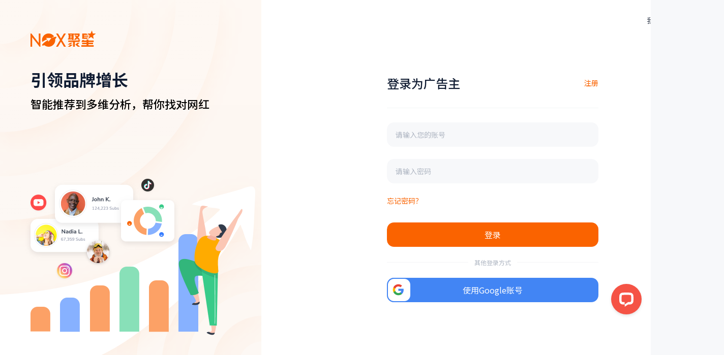

--- FILE ---
content_type: text/html; charset=utf-8
request_url: https://cn.noxinfluencer.com/login?userType=brand&service=%2Fyoutube-channel-rank%2Ftop-100-sr-news%2520%26%2520politics-youtuber-sorted-by-subs-weekly
body_size: 10529
content:
<!doctype html>
<html data-n-head-ssr>
  <head >
    <title>全球领先网红营销软件 - Nox聚星</title><meta  name="viewport" content="width=device-width, initial-scale=1, maximum-scale=1, minimum-scale=1, user-scalable=no"><meta   property="og:type" content="article"><meta   name="description" content="全球领先网红营销软件"><meta   name="keywords" content="海外网红营销,YouTube数据分析,社交媒体数据分析,TikTok数据分析,Instagram数据分析"><meta   property="og:title" content="全球领先网红营销软件 - Nox聚星"><meta   property="og:description" content="全球领先网红营销软件"><meta   property="og:image" content="https://res-static.noxinfluencer.com/kol20/2026/01/public/img/logo-mini.482fd04ea9c7799ddcabdcab6df6ecfd.svg"><link data-n-head="ssr"  rel="shortcut icon" type="image/x-icon" href="/favicon.ico"><link data-n-head="ssr" rel="dns-prefetch" href="https://res-static.noxinfluencer.com"><link data-n-head="ssr" rel="preconnect" href="https://res-static.noxinfluencer.com" crossorigin="anonymous"><script data-n-head="ssr" src="https://www.googletagmanager.com/gtag/js?id=G-PZTQQRP507" async defer></script><script data-n-head="ssr" src="https://www.googletagmanager.com/gtag/js?id=G-FT3SNE5KLZ" async defer></script><script data-n-head="ssr" src="https://accounts.google.com/gsi/client" async defer></script><link rel="preload" href="https://res-static.noxinfluencer.com/kol20/2026/01/public/runtime.f1e42841f279c8ba023e.js" as="script"><link rel="preload" href="https://res-static.noxinfluencer.com/kol20/2026/01/public/tinymce.743954479a2be08d2a1c.css" as="style"><link rel="preload" href="https://res-static.noxinfluencer.com/kol20/2026/01/public/tinymce.1fd7cda7b7b0e3709080.js" as="script"><link rel="preload" href="https://res-static.noxinfluencer.com/kol20/2026/01/public/element-ui.981398924a4648b24687.css" as="style"><link rel="preload" href="https://res-static.noxinfluencer.com/kol20/2026/01/public/element-ui.705ff50c6a426372d41a.js" as="script"><link rel="preload" href="https://res-static.noxinfluencer.com/kol20/2026/01/public/app.3fb36aab0ce15fca23f5.css" as="style"><link rel="preload" href="https://res-static.noxinfluencer.com/kol20/2026/01/public/app.a19e5405497e86d8958a.js" as="script"><link rel="stylesheet" href="https://res-static.noxinfluencer.com/kol20/2026/01/public/tinymce.743954479a2be08d2a1c.css"><link rel="stylesheet" href="https://res-static.noxinfluencer.com/kol20/2026/01/public/element-ui.981398924a4648b24687.css"><link rel="stylesheet" href="https://res-static.noxinfluencer.com/kol20/2026/01/public/app.3fb36aab0ce15fca23f5.css">
  </head>
  <body class="lang-zh" data-n-head="%7B%22class%22:%7B%22ssr%22:%22lang-zh%22%7D%7D">
    <div data-server-rendered="true" id="__nuxt"><!----><div id="__layout"><div><!----><!----><!----></div></div></div><script>window.__NUXT__=(function(a,b,c,d,e,f,g,h,i,j,k,l,m,n,o,p,q,r,s,t,u,v,w,x,y,z,A,B,C,D){return {layout:"auth",data:[{krDomain:b}],fetch:{},error:g,state:{affiliation:{storeList:[],storeData:{},storeListLoading:a,storeListFailed:b,campaignData:{pageNum:d,pageSize:4,totalSize:c,totalPage:c,list:[]},campaignDataLoading:a,campaignDataFailed:b,ownerList:[],ownerListLoading:a,ownerListFailed:b,monitorProductList:[],monitorProductLoading:a,monitorProductFailed:b,campaignSingleData:{},campaignSingleLoading:a,campaignSingleFailed:b,pendingMembersData:{pageNum:d,pageSize:f,totalSize:c,totalPage:c,list:[]},pendingMembersLoading:a,pendingMembersFailed:b,activeMembersData:{pageNum:d,pageSize:f,totalSize:c,totalPage:c,list:[]},activeMembersLoading:a,activeMembersFailed:b,storeDashboardData:{},storeDashboardLoading:a,storeDashboardFailed:b,campaignDashboardData:{},campaignDashboardLoading:a,campaignDashboardFailed:b,memberDashboardData:{},memberDashboardLoading:a,memberDashboardFailed:b,memberTrendData:{},memberTrendList:[],memberTrendLoading:a,memberTrendFailed:b,memberDetailData:{totalSize:c,retDataList:[]},memberDetailLoading:b,trackDetailDevice:{pv:[],uv:[]},trackDetailCountry:{pv:[],uv:[]},trackDetailRefer:{pv:[],uv:[]},trackDetailLoading:a,trackDetailFailed:b},aiAssistant:{drawerVisible:b,aiAgentList:[]},amazonProductAnalysis:{analyzedProductList:[],tableLoading:b,productListpageInfo:{pageNum:d,pageSize:f,total:f},productBaseInfo:{},analysisResults:{},userCommentsList:[],commentspageInfo:{pageNum:d,pageSize:f,total:f},analysisTableLoading:b,commmentsTableLoading:b,tagsFilter:[],timer:g},aside:{collapsed:b},brand:{basicDataLoading:a,brandBasicInfo:{},country:{overview:e,advanced:e},mentionType:{overview:e,advanced:e},promotionType:{overview:g,advanced:g},platformList:[],costCpmDataLoading:a,costCpmData:{},influencerBoardDataLoading:a,influencerBoardData:{},topViewsList:[],topFollowersList:[],audienceDataBoardLoading:a,audienceBoardData:{},interActiveLoading:a,interActiveData:{},topLikes:[],topComments:[],brandTrendDataLoading:a,brandTrendData:[],influencerDataLoading:a,influencerData:{},audienceDataLoading:a,audienceData:{},contentTotalDataLoading:a,contalTotalData:{},sentimentLanguageList:[],sentimentWordsLoading:a,sentimentWordList:[],sentimentPercentLoading:a,sentimentPercent:[],sentimentTopTagLoading:a,sentimentTopTagList:[],sentimentTopLanguageLoading:a,sentimentTopLanguageList:[],publicationDataLoading:a,publicationData:{},advancedContentDataLoading:a,advancedContentData:{},engagementTrendLoading:a,engagementTrendData:[],videoSumInfoLoading:a,videoSumInfo:{},videoListLoading:a,countryList:[],videoList:{youtube:{pageInfo:{},list:[]},instagram:{pageInfo:{},list:[]},tiktok:{pageInfo:{},list:[]}},influencerListLoading:a,languageList:[],influencerList:{youtube:{pageInfo:{},list:[]},instagram:{pageInfo:{},list:[]},tiktok:{pageInfo:{},list:[]}},brandTagList:[]},brandAI:{brandBasicInfo:{},basicDataLoading:a,basicData:[],platformList:[],country:{overview:e},mentionType:{overview:e},promotionTypes:{overview:g},brandCoreReportLoading:a,brandCoreReportData:[{title:"brandAI.overview.topic.kpi.ai.insights",content:e},{title:"brandAI.overview.topic.kpi.ai.opportunityAndRisk",content:e},{title:"brandAI.overview.topic.kpi.ai.recommendations",content:e}],brandCooperateMatrixReportLoading:a,brandCooperateMatrixReportData:e,brandKolPortraitReportLoading:a,brandKolPortraitReportData:e,defenseGapReportLoading:a,defenseGapReportData:e,brandCommentsWordReportLoading:a,brandCommentsWordReportData:e,pubAnalyticsReportLoading:a,pubAnalyticsReportData:e,languageAndTagReportLoading:a,languageAndTagReportData:e,audienceRegionsReportLoading:a,audienceRegionsReportData:e,audienceAgeGenderReportLoading:a,audienceAgeGenderReportData:e,audienceOverlapReportLoading:a,audienceOverlapReportData:e,kpiCardLoading:a,kpiCardData:[],competitiveLoading:a,competitiveData:{},promotionLoading:a,promotionData:{},cooperateInfluencerLoading:a,cooperateInfluencerData:{},contentAndInterActiveLoading:a,contentAndInterActiveData:{},brandTrendDataLoading:a,brandTrendData:[],engagementTrendLoading:a,engagementTrendData:[],influencerQuadrantLoading:a,influencerCooperateQuadrant:{},influencerCategoryLoading:a,influencerCategoryData:{},defenseNotchLoading:a,defenseNotchData:[],sentimentLanguageList:[],sentimentWordsLoading:a,sentimentWordList:[],sentimentPercentLoading:a,sentimentPercent:{},publicationLoading:a,publicationData:{},publicationHourLoading:a,publicationHourData:{},topContentLanguageLoading:a,topContentLanguageData:[],audienceDataLoading:a,audienceData:{},audienceCoincideLoading:a,audienceCoincideData:{},threeDaysVideoTrendLoading:a,threeDaysVideoTrendData:{},threeDaysTagTrendLoading:a,threeDaysTagTrendData:{},unUsualNoticeLoading:a,unUsualNoticeData:{},languageList:[],countryList:[],influencerListLoading:a,influencerListData:[],influencerListPageInfo:{totalSize:f,pageSize:f,pageNum:d},videoSumInfoLoading:a,videoSumInfo:{},videoListLoading:a,videoListData:[],videoListPageInfo:{totalSize:f,pageSize:f,pageNum:d},tagListLoading:b,tagListData:[],tagListPageInfo:{totalSize:f,pageSize:f,pageNum:d}},brandMonitor:{audienceDataLoading:a,influencerDataLoading:a,publicationDataLoading:a,sentimentWordsLoading:a,sentimentPercentLoading:a,simpleVideosListLoading:a,simpleInfluencerListLoading:a,videoListLoading:a,influencerListLoading:a,brandList:[],brandListPageInfo:{pageNum:d,pageSize:f,totalSize:c,totalPage:c},brandListLoading:b,sentimentLanguageList:{},brandBasicInfo:{},detailData:{},videoList:{youtube:{},instagram:{},tiktok:{}},countryList:[],languageList:[],influencerList:{youtube:{},instagram:{},tiktok:{}}},brandRank:{listLoading:a,rankUpdateTime:g,pageInfo:{},rankList:[]},channelRank:{totalLoading:a,areaFilterList:[],tagList:[],twitchRankCategoryList:[],rankDataList:[],rankTableLoading:a,pageInfo:{totalSize:o,totalPage:d,pageSize:o,pageNum:d},updateDate:e,noxCategoryNameIdMap:[],noxCategoryIdNameMap:[]},dispute:{disputeData:{pageNum:d,pageSize:c,totalSize:c,totalPage:c,list:[]},disputeDataLoading:a,disputeDataFailed:b},limit:{loginVisible:b,isFirstLoginVisible:b,buyVisible:b,updateVisible:b,updateErrorNum:c,updateCustomized:b,updateExclusive:b,surplusLimit:b,quotaLimit:b,identifyError:b,noPermissionError:b,emailStatusError:b,resourceVisible:b,resourceInfluencerVisible:b,kickOutVisible:b,timeoutVisible:b,getEmailVisible:b,getWhatsappVisible:b,getBrandVisible:b,getEmailData:{},getWhatsappData:{},unlockMcnVisible:b,unlockMcnData:{},exportProfileVisible:b,exportProfileSuccessVisible:b,exportProfileData:{},baseDataExportLimit:b,aiAgentError:b,commonDataExportLimit:b},locals:{ips:"18.219.165.0, 2.17.209.133, 23.47.121.182, 10.100.1.191",ip:"18.219.165.0",cookiePrivacy:h,language:"zh",subDomain:"cn",subDomainSuffix:h,pathStar:"login",authLimit:b,lastLogin:h,firstLogin:a,phoneCode:{country:"CN",code:"+86"},country:"US",uid:e,isLogin:b,airwallex:{env:"prod",clientId:"eDEr271dRmGHv4hrhGgWgQ"},payConfig:{stripeKey:"pk_live_51HbgZsFfSTosUhYFqdriAUdiF0wNOgpz9R2Ch621Ji9zN8RVTbdyFfLt89sloQIReM6t8bqfuYtq5h6Wr7n0mhMT00uEieG9Qe"},mideaMcaOriginList:["https:\u002F\u002Fibs-sit.midea.com","https:\u002F\u002Fibs-hk-uat.midea.com","https:\u002F\u002Fkol-mca.noxgroup.com","https:\u002F\u002Fibs-hk.midea.com"],vocWhiteList:[p,i,j,"c3ff4915cc9af17ffd1c3a3ed4184803",k],campaignWhiteList:["84eb1f7e6487168e6a91b5747a764736","yangfang@bignox.com","marketing@ulanzi.com","catherinezhiyang@gmail.com","217c15b2959eef95d25f1b754ec06e19","amelia.li@dji.com","9bb586febaf2480a548bce072624d0dd","info@apiele.com","marketing@gym-mikolo.com",i,"ads@myvipon.com","ffilusm@163.com","doris@adjinfluencer.com",p,"18805322721","5287ef5d3a75b9cd5455aa9b07bd4471","715319018fd6c6de15c654eccb25bd71",q,"34a1578bd5a09d7648ab3ab8d9b6bc86","5cdbd64535154c06b85d4367942de0fa","1358316b4c88f4cf59ea0a795f5e4631","69e672e60054941ed3f0700a68c0c8b5","15013309133","pattaya.influencer@gmail.com","278b1269278f1eb966dc16c87c101912","2bbd52df3d0f9b1dfdcd22c386d9b753","10c435d91cc05ade607f875c8ab1d15e","df7bea730d80047a900e3aa8a01a4dfa","imc.eu@momcozy.com","wendyou2009@gmail.com","elina@ecooltek.com","marketingytb@garvee.com","ce6fc2c6b1d4ca5fdf3816f291e05868",r,"marketing@zbanx.com","yangboluo@argmax.cn","5f03d6f4c9e52ed10155b2923c0238da","pr@contact.jisulife.com","giselle@boulies.com",k,"3063294adf9a4ee28739edac978bb9e2","ea6a0d9ed21cea635eb970c7c8ab4583","bill@viofo.com","1f678d4e479cd0966dfeebde461b85a1","00038ad60daf41d9a03047e0ec995a4f","14311a20903396eb925826d849feeed6","135bac692ca816cc0b1bba8b6cc28fab","86edc57ffd2810bb7db93823f48d752b","5c5bde48730b5a95564bdf7be934c4a0","fey@pollyfab.com","13360472926","help@voyvon.com","8ffac8d6bf749c41e1f12479454f2ac0","3178863f26f2423a886c24009e03e63a","fe685ab4562015b1f982105edab7199a","58ac5c2605ad741ffb77b9e576c5bdfc",j,"4177d3b2b0ad0fd6faa06162b167aaea","influencers@allinmedia.ai","leo@worthfind.com","2a56b1659e29693b0d011570718ea341","15914199717","filmusife@gmail.com","esther@evoto.ai","c1089c4bf63bb4ec1ac131efcc922f7d","bd2d2e50262596530e16c5b3144c3d00","1bbe61fa5dd6f64493ddfdaa1b69df2b","13823723618@163.com","7bd39c864ac59df0c661577b1d6b56ee","c3c389be4de0d1a5ada1fda8bd9a74b1"],mulVideoTagList:["liyangw222@gmail.com","17335801309","f573783e901a37f6afa22bc1c549680e","lixu@bignox.com","4ea06c0e36aa89a0615f50b2d49db1f7",r,k,"xushen@noxgroup.com","5f68f3493808e53d0ef255201b372340","yangyangfe@bignox.com","79301a9cd3ae8b92184888d2a9fc43f6\t",i,"liuchao@noxgroup.com","a894b4f018c2b3b57c8acd86b99f9c49","zhuxu@noxgroup.com","19371213207",q,"18406575004","wangqin@niimbot.com",j,"81afed7f014c7b53aad7354155c489b7"],publicKey:"-----BEGIN PUBLIC KEY-----\nMIGfMA0GCSqGSIb3DQEBAQUAA4GNADCBiQKBgQDP5kv\u002FJUSqrRbUlzWyYnHeYypn\nBTI7vSFsyHgrfqMQa0BwsxPNkHN+S1Rt46VVgwB1YXWZgqeuqbteBPM4TTNbX9lh\nBDghnXUjKQYZLP+moxxGvChkASVkMw7ddRT5d1Ph+sG4mubGP6lqe9q\u002FeA573kdt\nbtjvtvR1nsRd5VQeYQIDAQAB\n-----END PUBLIC KEY-----",__D_L__:"[85417,16672,19359,19363,14614,18509,26026,16240,36815,39832,19694,147416,152554,166089,192518,817,227481,87579,80563,817,3441,131579,75551,115332,252938,258488,110828,265134,152662,262435,261894,817,270760,273126,21751,425796,73933]",__S_L__:"[85417,19359,19363,18509,131579,817]"},logisticsTracking:{channelListLoading:a,channelListFailed:b,channelList:[],trackListLoading:a,trackListFailed:b,trackList:[],trackPageSize:f,trackPageNum:d,trackTotalSize:c,trackTotalPage:c,trackDetailLoading:a,trackDetailFailed:b,trackDetail:{},creatorList:[]},messageCenter:{aiHelperRemainder:c,chatStatusData:{},coopStatusData:{},labelList:[],labelListLoading:a,labelListPageInfo:{},allProjectList:[],allProjectPageInfo:{},allProjectListLoading:a,initTopInfluencerInfo:{},influencerLoading:a,influencerPageInfo:{},influencerList:[],kolRelationProjectLoading:a,kolRelationProjectList:[],kolTagDataLoading:b,kolTagData:{coopStatus:g,labelList:[]},logisticsLoading:b,logisticsList:[],paymentLoading:a,paymentList:[],offerProjectInfoLoading:a,offerProjectInfo:{},campaignProjectInfoLoading:a,campaignProjectInfo:{},initMessageLoading:a,loadHistoryMessageLoading:b,messagePageInfo:{},messageList:[],localEditorDraft:{},newMessage:{},negotiateChangeImMessage:{},aiReplyImMessage:{}},notifications:{notificationsLoading:a,isLast:b,notificationsList:[],newOnlineNotificationId:e,newOnlineNotificationDetail:{},onLineNotificationDialogVisible:b,unReadNotification:g},payment:{paymentList:{pageNum:d,pageSize:c,totalSize:c,totalPage:c,list:[]},paymentListLoading:a,paymentListFailed:b,paymentDetail:{},paymentDetailLoading:a,paymentDetailFailed:b,walletData:{},walletLoading:a,walletFailed:b,contractData:{},contractLoading:a,contractFailed:b,historyListData:{pageNum:d,pageSize:c,totalSize:c,totalPage:c,list:[]},historyData:{},historyListLoading:a,historyListFailed:b},price:{loading:a,businessMonthly:{},businessQuarterly:{},business:{},enterprise:{},custom:{}},productCenter:{productListLoading:a,productListFailed:b,productList:{pageNum:d,pageSize:f,totalSize:c,totalPage:c,list:[]}},profile:{channelId:e,isDetailLimit:b,isNotExistLimit:b,isViolationLimit:b,emailLoading:b,whatsappLoading:b,basicData:{},basicDataLoading:a,basicDataFailed:b,overviewBasicDataRange:s,overviewBasicData:{},overviewBasicLoading:a,overviewBasicFailed:b,overviewIndicator:{},overviewIndicatorLoading:a,overviewIndicatorFailed:b,overviewMcn:{mcnTotalStars:105,realCooperationPrice:15000,mcn:"ipeople",mcnId:"lHfKA8W2",flagMcn:a,allContactInformation:{"1":"x xxx xxx-xx-xx"},exposure:945554,cpm:15.8637},overviewMcnLoading:b,overviewMcnFailed:b,overviewTrend:[],overviewGrowthInfo:{},overviewTrendLoading:a,overviewTrendFailed:b,similarInfluencerList:[],similarInfluencerLoading:a,similarInfluencerFailed:b,audienceData:{},audienceDataLoading:a,audienceDataFailed:b,marketingAnalysisData:{},marketingAnalysisLoading:a,marketingAnalysisCalculating:b,marketingAnalysisFailed:b,audienceInterestData:[],audienceInterestLoading:a,audienceInterestCalculating:b,audienceInterestFailed:b,audienceActiveTimeData:{weekHour:{},hourPercent:{},weekPercent:{},topActiveTime:{}},audienceActiveTimeDataLoading:a,audienceActiveTimeDataFailed:b,audienceCalculating:b,contentBasicDataRange:s,contentBasicData:{},contentBasicDataLoading:a,contentBasicDataFailed:b,contentYoutubeVideoType:c,contentInstagramPostType:2,contentTrendData:{},contentTrendDataLoading:a,contentTrendDataFailed:b,contentPubData:{},contentPubDataLoading:a,contentPubDataFailed:b,contentTagData:{},contentTagDataLoading:a,contentTagDataFailed:b,contentListData:{pageNum:d,pageSize:c,totalSize:c,totalPage:c,list:[],listDataInfo:{}},contentListDataLoading:a,contentListDataFailed:b,brandBasicDataRange:"6M",brandBasic:{},brandBasicLoading:a,brandBasicFailed:b,kolBrandInfo:{},kolBrandInfoLoading:a,brandTrend:{brandVideoAvgViews:c,videoAvgViews:c,videoList:[]},brandTrendLoading:a,brandTrendFailed:b,brandList:{pageNum:c,pageSize:f,totalSize:c,totalPage:c,list:[]},brandListLoading:a,brandListFailed:b,brandVideos:{pageNum:c,pageSize:f,totalSize:c,totalPage:c,list:[],data:{}},brandVideosLoading:a,brandVideosMoreLoading:b,brandVideosFailed:b,brandCalculating:b,ttShopOverviewLoading:a,ttShopOverviewFailed:b,ttShopOverview:{},ttShopLiveOverviewLoading:a,ttShopLiveOverviewFailed:b,ttShopLiveOverview:{},ttShopProductVideoLoading:a,ttShopProductVideoFailed:b,ttShopProductVideo:{pageNum:d,pageSize:t,totalSize:c,totalPage:c,list:[]},ttShopProductLoading:a,ttShopProductFailed:b,ttShopProduct:{pageNum:d,pageSize:t,totalSize:c,totalPage:c,list:[]},ttShopSellingPowerLoading:a,ttShopSellingPowerFailed:b,ttShopSellingPower:{compareGmv:[],compareSalesCount:[],live:[],video:[]},ttShopSalesCategoryAggLoading:a,ttShopSalesCategoryAggFailed:b,ttShopSalesCategoryAgg:{videoCount:[],videoGmv:[],videoSalesCount:[],liveGmv:[],liveSalesCount:[],totalGmv:[],totalSalesCount:[]}},report:{reportList:[],reportListLoading:a,reportListFailed:b,relationReportList:[],relationReportListLoading:a,relationReportListFailed:b,reportDetail:{},reportDetailLoading:a,reportDetailFailed:b},router:{path:e,name:e,lang:e,query:{}},shortLink:{creatorList:[],shortLinkLoading:a,shortLinkFailed:b,shortLinkList:{pageNum:d,pageSize:f,totalSize:c,totalPage:c,list:[]},effectLoading:a,effectFailed:b,effectData:{}},system:{hasNewSystemMessage:b,newSystemMessage:{}},tiktokChannelShopRank:{totalLoading:a,productKolRankLoading:a,productKolRankFailed:b,productKolRank:{pageNum:d,pageSize:c,totalSize:c,totalPage:c,list:[]},collectData:{},productKolRankIndexListLoading:a,productKolRankIndexListFailed:b,productKolRankIndexList:{country:e,day:[],week:[],month:[]}},tiktokLive:{basicInfoLoading:a,basicInfoFailed:b,basicInfo:{},overviewTrafficLoading:a,overviewTrafficFailed:b,overviewTraffic:{realTime:[],total:[]},overviewHistoryLoading:a,overviewHistoryFailed:b,overviewHistory:[],overviewSourceLoading:b,overviewSourceFailed:b,overviewSource:{},salesBaseInfoLoading:b,salesBaseInfoFailed:b,salesBaseInfo:{},salesProductCategoryLoading:b,salesProductCategoryFailed:b,salesProductCategory:{},salesProductListLoading:b,salesProductListFailed:b,salesProductList:{pageNum:d,pageSize:c,totalSize:c,totalPage:c,list:[]}},tiktokLiveRank:{totalLoading:a,liveRankLoading:a,liveRankFailed:b,liveRank:{pageNum:d,pageSize:c,totalSize:c,totalPage:c,list:[]},liveRankIndexListLoading:a,liveRankIndexListFailed:b,liveRankIndexList:{country:e,day:[],week:[],month:[]}},tiktokOverviewRank:{totalLoading:a,overviewRankLoading:a,overviewRankFailed:b,trendSalesCountList:[],trendGmvList:[],categoryRatioList:[],categoryRankList:[],currency:u,overviewRankIndexList:{country:e,week:[],month:[]},defaultSecondCategoryRatioList:[{ratio:.2088,categoryId:"848776",gmv:7535014.54,salesCount:313299},{ratio:.1894,categoryId:"848648",gmv:6835692.26,salesCount:382429},{ratio:.1364,categoryId:"849416",gmv:4921032.26,salesCount:154115},{ratio:.1144,categoryId:"856208",gmv:4129373.21,salesCount:153397},{ratio:.1112,categoryId:"849160",gmv:4012041.59,salesCount:189333},{ratio:.1,categoryId:"848904",gmv:3610018.47,salesCount:147649},{ratio:.0799,categoryId:"849672",gmv:2882396.05,salesCount:117461},{ratio:.0599,categoryId:"849032",gmv:1425302.77,salesCount:91480}],defaultTrendSalesCountList:[{salesCount:116414,dateTime:1748188800000},{salesCount:92019,dateTime:1748275200000},{salesCount:115710,dateTime:1748361600000},{salesCount:119696,dateTime:1748448000000},{salesCount:136585,dateTime:1748534400000},{salesCount:147547,dateTime:1748620800000},{salesCount:124889,dateTime:1748707200000}]},tiktokProduct:{basicInfoLoading:a,basicInfoFailed:b,basicInfo:{},shopInfoLoading:a,shopInfoFailed:b,shopInfo:{},overviewLoading:a,overviewFailed:b,overview:{},overviewSalesLoading:a,overviewSalesFailed:b,overviewSales:{},overviewShopLoading:a,overviewShopFailed:b,overviewShop:{pageNum:d,pageSize:c,totalSize:c,totalPage:c,list:[]},overviewSimilarLoading:a,overviewSimilarFailed:b,overviewSimilar:{pageNum:d,pageSize:c,totalSize:c,totalPage:c,list:[]},videoDataLoading:a,videoDataFailed:b,videoData:{},videoTrendLoading:a,videoTrendFailed:b,videoTrend:{},videoTagLoading:a,videoTagFailed:b,videoTag:{},videoListLoading:a,videoListFailed:b,videoList:{pageNum:d,pageSize:c,totalSize:c,totalPage:c,list:[]},liveTrendLoading:a,liveTrendFailed:b,liveTotalViews:c,liveTrend:[],liveListLoading:a,liveListFailed:b,liveList:{pageNum:d,pageSize:c,totalSize:c,totalPage:c,list:[]},influencerPortraitLoading:a,influencerPortraitFailed:b,influencerPortrait:{},influencerListLoading:a,influencerListFailed:b,influencerList:{pageNum:d,pageSize:c,totalSize:c,totalPage:c,list:[]},influencerLiveListLoading:a,influencerLiveListFailed:b,influencerLiveList:{pageNum:d,pageSize:c,totalSize:c,totalPage:c,list:[]}},tiktokProductRank:{totalLoading:a,productRankLoading:a,productRankFailed:b,productRank:{pageNum:d,pageSize:c,totalSize:c,totalPage:c,list:[]},productRankIndexListLoading:a,productRankIndexListFailed:b,productRankIndexList:{country:e,day:[],week:[],month:[]}},tiktokShop:{basicInfoLoading:a,basicInfoFailed:b,basicInfo:{},overviewLoading:a,overviewFailed:b,overview:{},overviewSalesLoading:a,overviewSalesFailed:b,overviewSales:{},overviewProductCategoryLoading:a,overviewProductCategoryFailed:b,overviewProductCategory:{},overviewProductListLoading:a,overviewProductListFailed:b,overviewProductList:{pageNum:d,pageSize:c,totalSize:c,totalPage:c,list:[]},overviewSimilarShopLoading:a,overviewSimilarShopFailed:b,overviewSimilarShopList:[],videoDataLoading:a,videoDataFailed:b,videoData:{},videoTrendLoading:a,videoTrendFailed:b,videoTrend:[],videoTagLoading:a,videoTagFailed:b,videoTag:{},videoListLoading:a,videoListFailed:b,videoList:{pageNum:d,pageSize:c,totalSize:c,totalPage:c,list:[]},influencerPortraitLoading:a,influencerPortraitFailed:b,influencerPortrait:{},influencerListLoading:a,influencerListFailed:b,influencerList:{pageNum:d,pageSize:c,totalSize:c,totalPage:c,list:[]}},tiktokShopRank:{totalLoading:a,shopRankLoading:a,shopRankFailed:b,shopRank:{pageNum:d,pageSize:c,totalSize:c,totalPage:c,list:[]},shopRankIndexListLoading:a,shopRankIndexListFailed:b,shopRankIndexList:{country:e,day:[],week:[],month:[]}},user:{info:{},type:"visitor",isLogin:b,exportLimit:b,isNew:b,level:{},publicKey:e,emailUnreadNum:c,toAttributiveNum:c,noAttributiveNum:c,offerUnreadNum:c,systemUnread:c,allUserUid:[],kickout:b},userCenter:{areaList:[],industryList:[]},campaign:{aiInvite:{loading:a,chatId:e,history:[],historyMoreLoading:b,historyHasMore:b,historyCursor:e},cooperation:{loading:a,failed:b,list:[],pageNum:d,pageSize:f,totalSize:c,totalPage:c},list:{loading:a,failed:b,list:[],pageNum:d,pageSize:f,totalSize:c,totalPage:c},manage:{imMessage:{messageTime:g,campaignId:g,emailTaskId:g,emailProjectId:g},aiNegotiateStatus:c,negotiateDetail:{},kolNegotiate:{},aiKolNegotiate:{isNeedChange:b},negotiateAiLoading:b,emailReplyAiLoading:b,aiReplyMessage:{hasReply:b},projectBasicInfo:{name:e,product:{}},isProjectNotExist:b,projectBasicLoading:a,inviteBasicInfo:{queueStatus:g,inviteStatus:g,contentsReady:b,contentError:b,receiversReady:b,receiversError:b,allReceiversReady:b,finishTime:g},inviteStatusLoadCount:c,inviteBasicLoading:a,sender:{},senderLoading:a,emailContentList:[],emailContentLoading:a,emailContentRetryLoading:b,retryWaitingInviteListLoading:b,waitInviteListLoading:a,waitInviteList:[],waitInvitePageInfo:{pageNum:d,pageSize:f,totalPage:c,totalSize:c,invitees:c},invitedListLoading:a,invitedList:[],invitedPageInfo:{pageNum:d,pageSize:f,totalPage:c,totalSize:c},productInfo:{},inviteDashboardData:{},inviteDashboardLoading:a,emailAnalysisData:{},emailAnalysisLoading:a,coopAnalysisData:{},coopAnalysisLoading:a,inviteProgressData:{},inviteProgressLoading:a,coopProgressData:{},coopProgressLoading:a,replyAnalysisData:{},replyAnalysisLoading:a,inviteReplyTrend:[],inviteReplyTrendLoading:a},modify:{detailLoading:b,detailFailed:b,detail:{id:e,name:e,product:{name:e,serviceType:d,productLink:e,currency:u,priceMin:c,priceMax:c,brand:e,desc:e,thumbnail:[]},targetCountry:[],targetLanguage:[],contentRequire:[],sampleFlag:c,estMemberCount:c,estFollowersMin:c,estFollowersMax:c,estCost:c,estViews:c,memberUidList:[]}}},crmDetail:{crmList:{allLabels:[],basicViewData:{},customViewList:[],customViewListPageInfo:{},customViewListLoading:b,crmKolList:[],crmKolListPageInfo:{},crmKolListLoading:a},profile:{basicInfo:{},basicInfoLoading:a}},email:{detail:{basicEmailHasContent:b,emailAIQuotaRemainder:c,emailMenuListLoading:a,emailBasicDetailLoading:a,emailBasicDetail:{},projectOfferInfo:{},followUpList:[],contentList:[],emailMenuList:[],emailContentInfo:{},recipientDataLoading:b,replyStatusData:{},recipientData:{},optimizationLoading:b,optimizationData:{}},list:{userOperatorList:[],projectProjectLoading:a,projectList:[],projectListIsEnd:b,detailDataLoading:a,detailData:{},detailStatusLoading:a,detailStatusList:[],senderSettingInfo:{}},template:{commonTemplateLoading:a,commonTemplateInfo:{},commonTemplateList:[],multipleContentTemplateLoading:a,multipleContentTemplateInfo:{},multipleContentTemplateList:[],followUpTemplateLoading:a,followUpTemplateInfo:{},followUpTemplateList:[]}},resource:{dislikeList:{dislikeInfluencerPageInfo:{pageNum:d,pageSize:v,totalSize:c,totalPage:c},dislikeInfluencerLoading:b,dislikeInfluencerList:[],dislikePlatformCount:{}},influencerList:{influencerListLoading:b,influencerList:[],pageInfo:{}},resourceColumnsConfig:{filterList:{regions:[],labelList:[],noxCategory:[],remarkLabel:[],sourceList:[]},fieldConfig:{"1":{configList:[],dynamicList:[]},"6":{configList:[],dynamicList:[]},"10":{configList:[],dynamicList:[]}},resourceDetailFieldConfig:{"1":{configList:[],dynamicList:[]},"6":{configList:[],dynamicList:[]},"10":{configList:[],dynamicList:[]}}},resourceDetail:{groupDetail:{},resourceKolLimitNumber:c,influencerListLoading:b,influencerList:[],pageInfo:{}},resourceList:{limitNumberObj:{},resourceList:[],resourceListLoading:a,pageInfo:{pageNum:d,pageSize:v,totalSize:c,totalPage:c}}},search:{aiHelper:{messageList:[]},common:{freePermission:c,recommendKeywordsList:[],categoryTransResults:{},filterOption:{youtubeCategoryList:[],youtubeStructuredTag:[],instagramStructuredTag:[],tiktokStructuredTag:[],countryList:[],countryGroupList:[],languageList:[]},unloginShowLimit:b},facebook:{searchLoading:a,searchCountLoading:b,initChannelCount:c,channelCount:c,initChannelResultData:{pageInfo:{},channelList:[],collectData:{},videoData:{}},channelResultData:{pageInfo:{},channelList:[],collectData:{},videoData:{}}},instagram:{searchLoading:a,initChannelCount:c,channelCount:c,initVideoCount:c,videoCount:c,initChannelResultData:{pageInfo:{},channelList:[],collectData:{},videoData:{},hideChannelData:{},filteredSize:c},channelResultData:{pageInfo:{},channelList:[],collectData:{},videoData:{},hideChannelData:{},filteredSize:c},initVideoResultData:{pageInfo:{},videoList:[],collectData:{}},videoResultData:{pageInfo:{},videoList:[],collectData:{}}},tiktok:{searchLoading:a,searchCountLoading:b,initChannelCount:c,channelCount:c,initVideoCount:c,videoCount:c,initChannelResultData:{pageInfo:{},channelList:[],collectData:{},videoData:{},contactData:{},hideChannelData:{},filteredSize:c},channelResultData:{pageInfo:{},channelList:[],collectData:{},videoData:{},contactData:{},hideChannelData:{},filteredSize:c},initVideoResultData:{pageInfo:{},videoList:[],collectData:{},filteredSize:c},videoResultData:{pageInfo:{},videoList:[],collectData:{},filteredSize:c}},tiktokLive:{loading:a,initResultData:{pageInfo:{},liveList:[]},resultData:{pageInfo:{},liveList:[]}},tiktokProduct:{loading:a,initResultData:{pageInfo:{},productList:[]},resultData:{pageInfo:{},productList:[]}},tiktokShop:{loading:a,initResultData:{pageInfo:{},shopList:[]},resultData:{pageInfo:{},shopList:[]}},x:{searchLoading:a,searchCountLoading:b,initChannelCount:c,channelCount:c,initChannelResultData:{pageInfo:{},channelList:[],collectData:{},videoData:{}},channelResultData:{pageInfo:{},channelList:[],collectData:{},videoData:{}}},youtube:{searchLoading:a,searchCountLoading:b,initChannelCount:c,initVideoCount:c,channelCount:c,videoCount:c,initChannelResultData:{pageInfo:{},channelList:[],collectData:{},videoData:{},contactData:{},hideChannelData:{},filteredSize:c},channelResultData:{pageInfo:{},channelList:[],collectData:{},videoData:{},contactData:{},hideChannelData:{},filteredSize:c},initVideoResultData:{pageInfo:{},videoList:[],collectData:{},filteredSize:c},videoResultData:{pageInfo:{},videoList:[],collectData:{},filteredSize:c}}},setting:{subAccount:{teamLoading:a,teamUserList:[],teamUserPageInfo:{},optionLoading:a,optionList:[],optionPageInfo:{}},subAccountQuota:{configData:[],currentBoardDataLoading:a,currentBorderData:{startTime:g,endTime:g,dataList:[]},currentTableDataLoading:a,currentTableDataList:[],currentTablePageInfo:{},allBoardDataLoading:a,allBorderData:{startTime:g,endTime:g,dataList:[]},allTableDataLoading:a,allTableDataList:[],allTablePageInfo:{}}},videoMonitor:{monitor:{monitorProjectDetail:{},monitorLimit:b,monitorDashBoardShow:[],MonitorDefaultDashboardShow:[],monitorStatusData:{totalVideos:c,unPublishVideos:c,finishVideos:c,processingVideos:c},monitorListData:{loading:b,monitorList:[],pageInfo:{totalPage:c,pageNum:c,pageSize:c,totalSize:c}},monitorLineData:{loading:b,list:[]}},monitorAuto:{monitorAutoInfo:{selectedData:[],tagCheckList:[]},monitorAutoLoading:a},monitorDetail:{geoData:{loading:b,total:c,pvTotal:c,detail:{country:[],device:[{docCount:c,name:w,percentage:c},{docCount:c,name:x,percentage:c},{docCount:c,name:y,percentage:c}]},pvDetail:{country:[],device:[{docCount:c,name:w,percentage:c},{docCount:c,name:x,percentage:c},{docCount:c,name:y,percentage:c}]}},monitorBaseData:{},dashboardShow:[],defaultDashboardShow:[],trendTotalData:{latestViews:8745,latestLikes:z,latestComments:9835,latestSlPv:9986,latestSlUv:9374},trendLineData:{loading:a,list:[]},trendTableData:{loading:a,list:[],pageInfo:{}},emotionData:{loading:a,list:{middle:{totalCount:20,topComments:[{content:l}]},negative:{totalCount:f,topComments:[{content:l}]},positive:{totalCount:f,topComments:[{content:l}]}}},wordFrequency:{loading:a,list:[{name:"Sniper",docCount:70},{name:"Sister location",docCount:z},{name:"Airport brawl",docCount:49},{name:"Vanguard call of duty",docCount:46},{name:"Ps4 controller",docCount:A},{name:"How to draw a realistic",docCount:A},{name:"100 walkthrough",docCount:43},{name:"Booster box",docCount:41},{name:"Hardest hits",docCount:40},{name:"Halo infinite",docCount:32},{name:"Dog whisperer",docCount:m},{name:"Remastered spider man",docCount:m},{name:"Breathing in demon slayer rpg 2",docCount:m},{name:"Wii",docCount:B},{name:"Flaming",docCount:B},{name:"Glitch",docCount:C},{name:"Euphoria season",docCount:C}]}},monitorList:{monitorProjectListLoading:b,monitorProjectList:[],operatorList:[],pageInfo:{}}},voc:{brand:{brandListLoading:a,brandListFailed:b,brandList:[],brandInfoLoading:a,brandInfoFailed:b,brandInfo:{}},overview:{timelineLoading:a,timelineFailed:b,timeline:{videoLine:[],commentLine:[]},totalDataSectionLoading:a,totalDataSectionFailed:a,totalVideoData:{},totalCommentData:{},totalNewViewsData:{},totalHashTagData:{},totalSentimentData:{},platformDistributionLoading:a,platformDistributionFailed:b,platformDistribution:{newViews:{},commentCount:{},videoCount:{}},areaDistributionLoading:a,areaDistributionFailed:b,areaDistribution:{newViews:{},commentCount:{},videoCount:{}},topHashTagListLoading:a,topHashTagListFailed:b,topHashTagList:[],topHashTagTrendLoading:a,topHashTagTrendFailed:b,topHashTagTrend:[],newHashTagListLoading:a,newHashTagListFailed:b,newHashTagList:[],sentimentListLoading:a,sentimentListFailed:b,sentimentVideoList:{},sentimentCommentList:{},topThemeDataLoading:a,topThemeDataFailed:b,topThemeData:{pageNum:d,pageSize:n,totalSize:c,totalPage:d,list:[]},portraitDataLoading:a,portraitDataFailed:b,followersDistribution:{},topCategories:[],portraitData:{avgFollowers:c,medianFollowers:c,avgPrice:c,medianPrice:c},audienceDataLoading:a,audienceDataFailed:b,audienceDataRegions:{},audienceDataLanguage:{},audienceDataGender:{},audienceDataMaleAge:{},audienceDataFemaleAge:{},audienceDataAdults:{},audienceDataTopRegion:{},audienceDataTopGender:{},audienceDataTopAge:{},pubAnalyticsDataLoading:a,pubAnalyticsDataFailed:b,scheduleData:{},frequencyData:{},weekTrendData:{},videoDataLoading:a,videoDataFailed:b,videoData:{pageNum:d,pageSize:n,totalSize:c,totalPage:d,list:[]}},realtime:{mapPointLoading:a,mapPointFailed:b,mapPointList:[],realtimeTotalLoading:a,realtimeTotalFailed:b,realtimeTotalData:{videoCount:c,videoGrowth:c,commentCount:c,commentGrowth:c,timeList:[],videoList:[],commentList:[]},topSentimentLoading:a,topSentimentFailed:b,topSentimentList:[],topSentimentData:{name:e,count:c,growth:c},topSentimentTrend:[],topNegativeCommentLanguageLoading:a,topNegativeCommentLanguageFailed:b,topNegativeCommentLanguageList:[],topNegativeCommentLanguageData:{name:e,count:c,growth:c},topNegativeCommentLanguageTrend:[],topContentAreaLoading:a,topContentAreaFailed:b,topContentAreaList:[],topContentAreaData:{name:e,count:c,growth:c},topContentAreaTrend:[],topContentPlatformLoading:a,topContentPlatformFailed:b,topContentPlatformList:[],topContentPlatformData:{name:e,count:c,growth:c},topContentPlatformTrend:[],topHashTagLoading:a,topHashTagFailed:b,topHashTagList:[],topHashTagData:{name:e,count:c,growth:c},topHashTagTrend:[],topNegativeSentimentLoading:a,topNegativeSentimentFailed:b,topNegativeSentimentList:[],topNegativeSentimentData:{name:e,count:c,growth:c},topNegativeSentimentTrend:[],topTableLoading:a,topTableFailed:b,topTable:{pageNum:d,pageSize:n,totalSize:c,totalPage:d,list:[]}}}},serverRendered:a,routePath:"\u002Flogin",config:{_app:{basePath:D,assetsPath:D,cdnURL:"https:\u002F\u002Fres-static.noxinfluencer.com\u002Fkol20\u002F2026\u002F01\u002Fpublic\u002F"}}}}(true,false,0,1,"",10,null,void 0,"noxinfluencer1234@gmail.com","f5301d2125ec7d17ce8a56a6f687d077","5773389b0e4207dfeebd6d34de70afea","Thank you for the review do share another   new launch shower gel & mist review also",30,5,100,"sunqiaoping@noxgroup.com","1a15fd9caa964776a2a610d542aff76f","15711471741","10C",8,"USD",12,"android","web","ios",62,44,29,28,"\u002F"));</script><script src="https://res-static.noxinfluencer.com/kol20/2026/01/public/runtime.f1e42841f279c8ba023e.js" defer></script><script src="https://res-static.noxinfluencer.com/kol20/2026/01/public/tinymce.1fd7cda7b7b0e3709080.js" defer></script><script src="https://res-static.noxinfluencer.com/kol20/2026/01/public/element-ui.705ff50c6a426372d41a.js" defer></script><script src="https://res-static.noxinfluencer.com/kol20/2026/01/public/app.a19e5405497e86d8958a.js" defer></script><script data-n-head="ssr" data-body="true" type="application/javascript" async>(function() {
          window.twttr = (function(d, s, id) {
            var js, fjs = d.getElementsByTagName(s)[0], t = window.twttr || {};
            if (d.getElementById(id)) return t;
            js = d.createElement(s); js.id = id;
            js.src = "https://platform.twitter.com/widgets.js";
            js.defer = true;
            fjs.parentNode.insertBefore(js, fjs);
            t._e = []; t.ready = function(f) { t._e.push(f); };
            return t;
          }(document, "script", "twitter-wjs"));
        })();</script><script data-n-head="ssr" data-body="true" type="application/javascript" async>(function() {
          window.fbAsyncInit = function() {
            FB.init({
              appId: '421885018935284',
              autoLogAppEvents: true,
              xfbml: true,
              version: 'v3.1'
            });
          };
          (function(d, s, id) {
            var js, fjs = d.getElementsByTagName(s)[0];
            if (d.getElementById(id)) return;
            js = d.createElement(s); js.id = id;
            js.src = "https://connect.facebook.net/en_US/sdk.js";
            js.defer = true;
            fjs.parentNode.insertBefore(js, fjs);
          }(document, 'script', 'facebook-jssdk'));
        })();</script>
  </body>
</html>


--- FILE ---
content_type: text/css
request_url: https://res-static.noxinfluencer.com/kol20/2026/01/public/components/kr-auth-kr-login.98fde6997246c0e4f77d.css
body_size: 1755
content:
.main-section-wrap[data-v-4ef2811c]{flex:1;min-width:640px;position:relative;overflow:auto;color:#35393f;font-family:NotoKRFont}.main-section-wrap .main-section-content[data-v-4ef2811c]{width:100%;height:100%}.main-section-wrap .main-section-content .auth-header-wrap[data-v-4ef2811c]{display:flex;justify-content:space-between;height:50px}.main-section-wrap .main-section-content .back-btn-wrap[data-v-4ef2811c]{width:100%;height:50px;padding:40px 48px 0;display:flex;align-items:center;justify-content:flex-start;font-size:14px;-moz-column-gap:10px;column-gap:10px}.main-section-wrap .main-section-content .back-btn-wrap .back-button[data-v-4ef2811c]{line-height:1.5;color:#fa6300;text-decoration:underline;cursor:pointer}.main-section-wrap .main-section-content .back-btn-wrap .back-button[data-v-4ef2811c]:hover{opacity:.8;text-decoration:none}.main-section-wrap .main-section-content .mobile-back-wrap[data-v-4ef2811c]{display:none}.main-section-wrap .main-section-content .auth-content-wrap[data-v-4ef2811c]{width:100%;height:calc(100% - 50px);display:flex;justify-content:center;align-items:center}.main-section-wrap .main-section-content .auth-content-wrap .auth-content[data-v-4ef2811c]{margin:auto;width:640px;padding:30px 60px 60px}.main-section-wrap .main-section-content .auth-content-wrap .auth-content .auth-title-wrap[data-v-4ef2811c]{width:100%;display:flex;flex-direction:column;justify-content:flex-start;align-items:center}.main-section-wrap .main-section-content .auth-content-wrap .auth-content .auth-title-wrap .auth-title[data-v-4ef2811c]{font-size:32px;line-height:1.5;font-weight:700;color:#35393f;text-align:center;word-break:keep-all}.main-section-wrap .main-section-content .auth-content-wrap .auth-content .auth-title-wrap .auth-desc[data-v-4ef2811c]{margin-top:10px;color:#35393f;font-size:14px;line-height:1.5;text-align:center;word-break:keep-all}.main-section-wrap .main-section-content .auth-content-wrap .auth-content .auth-title-wrap .auth-desc .text-button[data-v-4ef2811c]{text-decoration:underline;color:#fa6300;cursor:pointer}.main-section-wrap .main-section-content .auth-content-wrap .auth-content .auth-title-wrap .auth-desc .text-button[data-v-4ef2811c]:hover{text-decoration:none}.main-section-wrap .main-section-content .auth-content-wrap .auth-content .auth-form-wrap[data-v-4ef2811c]{margin-top:40px}.main-section-wrap .main-section-content .auth-content-wrap .auth-content .auth-form-wrap .form-row[data-v-4ef2811c]{display:flex;justify-content:space-between;margin-top:2px}.main-section-wrap .main-section-content .auth-content-wrap .auth-content .auth-form-wrap .form-item[data-v-4ef2811c]{width:100%}.main-section-wrap .main-section-content .auth-content-wrap .auth-content .auth-form-wrap .form-item.company[data-v-4ef2811c],.main-section-wrap .main-section-content .auth-content-wrap .auth-content .auth-form-wrap .form-item.name[data-v-4ef2811c]{width:252px}.main-section-wrap .main-section-content .auth-content-wrap .auth-content .auth-form-wrap .form-item.email-wrap[data-v-4ef2811c]{width:393px}.main-section-wrap .main-section-content .auth-content-wrap .auth-content .auth-form-wrap .form-item.code-button[data-v-4ef2811c]{height:42px;line-height:1.5;width:180px;border-radius:8px;background-color:#f7f8fa;border:1px solid #2e3038;color:#2e3038;margin-left:10px;box-sizing:border-box}.main-section-wrap .main-section-content .auth-content-wrap .auth-content .auth-form-wrap .form-item.code-button[data-v-4ef2811c]:hover{opacity:.8}.main-section-wrap .main-section-content .auth-content-wrap .auth-content .auth-form-wrap .form-item .cascader[data-v-4ef2811c]{width:100%}.main-section-wrap .main-section-content .auth-content-wrap .auth-content .auth-button-wrap[data-v-4ef2811c]{height:42px;width:100%;margin-top:30px;cursor:pointer}.main-section-wrap .main-section-content .auth-content-wrap .auth-content .auth-button-wrap .auth-button[data-v-4ef2811c]{width:100%;height:42px;border-radius:8px;position:relative;border:none;padding:0;display:flex;justify-content:center;align-items:center;transition:all .3s;background-color:#2e3038;color:#fff}.main-section-wrap .main-section-content .auth-content-wrap .auth-content .auth-button-wrap .auth-button[data-v-4ef2811c]:hover{background-color:#121314}.main-section-wrap .main-section-content .auth-content-wrap .auth-content .auth-button-wrap .auth-button .auth-text[data-v-4ef2811c]{display:block;text-align:center;padding:12px 0;color:#fff;font-size:14px;line-height:1.5;font-weight:500;cursor:pointer}.main-section-wrap .main-section-content .auth-content-wrap .auth-content .auth-button-wrap .auth-button .auth-loading[data-v-4ef2811c]{position:relative;display:flex;align-items:center;justify-content:space-between;margin-left:8px}.main-section-wrap .main-section-content .auth-content-wrap .auth-content .auth-button-wrap .auth-button .auth-loading div[data-v-4ef2811c]{display:inline-block;float:none;background-color:#fff;border:0 solid #fff;width:4px;height:4px;margin:4px;border-radius:100%;animation:ball-pulse-sync-4ef2811c .6s ease-in-out infinite}.main-section-wrap .main-section-content .auth-content-wrap .auth-content .auth-button-wrap .auth-button .auth-loading div[data-v-4ef2811c]:first-child{animation-delay:-.14s}.main-section-wrap .main-section-content .auth-content-wrap .auth-content .auth-button-wrap .auth-button .auth-loading div[data-v-4ef2811c]:nth-child(2){animation-delay:-.07s}.main-section-wrap .main-section-content .auth-content-wrap .auth-content .auth-button-wrap .auth-button .auth-loading div[data-v-4ef2811c]:nth-child(3){animation-delay:0s}@keyframes ball-pulse-sync-4ef2811c{33%{transform:translateY(100%)}66%{transform:translateY(-100%)}to{transform:translateY(0)}}.main-section-wrap .main-section-content .auth-content-wrap .auth-content .auth-button-wrap .icon-button[data-v-4ef2811c]{background-color:#f7f8fa;border:1px solid #2e3038}.main-section-wrap .main-section-content .auth-content-wrap .auth-content .auth-button-wrap .icon-button[data-v-4ef2811c]:hover{background-color:#f7f8fa;opacity:.8}.main-section-wrap .main-section-content .auth-content-wrap .auth-content .auth-button-wrap .icon-button .icon-button-icon[data-v-4ef2811c]{width:26px;height:26px;margin-right:10px}.main-section-wrap .main-section-content .auth-content-wrap .auth-content .auth-button-wrap .icon-button .icon-button-text[data-v-4ef2811c]{display:block;text-align:center;color:#2e3038;line-height:normal;font-size:14px;font-weight:500;line-height:20px;cursor:pointer}.main-section-wrap .main-section-content .auth-content-wrap .auth-content .auth-button-wrap .loading[data-v-4ef2811c]:before{content:"";position:absolute;left:0;top:0;width:100%;height:100%;z-index:2;background-color:hsla(0,0%,100%,.5);cursor:default}.main-section-wrap .main-section-content .auth-content-wrap .auth-content .divide-line[data-v-4ef2811c]{border-top:1px solid #dbdde3;width:100%;height:0;margin-top:30px;margin-bottom:30px;position:relative}.main-section-wrap .main-section-content .auth-content-wrap .auth-content .divide-line .divide-text[data-v-4ef2811c]{position:absolute;top:50%;left:50%;transform:translate(-50%,-50%);background-color:#fff;font-size:14px;color:#aaa;padding:0 15px}@media(max-width:888px){.main-section-wrap[data-v-4ef2811c]{min-width:unset;width:100%}.main-section-wrap .main-section-content .auth-content-wrap[data-v-4ef2811c]{width:100%;height:unset;min-height:calc(100% - 160px);display:flex}.main-section-wrap .main-section-content .auth-content-wrap .auth-content[data-v-4ef2811c]{margin:unset;width:100%;padding:24px}.main-section-wrap .main-section-content .auth-content-wrap .auth-content .auth-form-wrap .form-item.company[data-v-4ef2811c],.main-section-wrap .main-section-content .auth-content-wrap .auth-content .auth-form-wrap .form-item.name[data-v-4ef2811c]{width:42vw}.main-section-wrap .main-section-content .auth-content-wrap .auth-content .auth-form-wrap .form-item.code[data-v-4ef2811c]{width:52vw}.main-section-wrap .main-section-content .back-btn-wrap[data-v-4ef2811c]{width:unset;padding:14px 24px}.main-section-wrap .main-section-content .mobile-back-wrap[data-v-4ef2811c]{height:60px;padding:14px 24px;display:flex;align-items:center;justify-content:space-between}.main-section-wrap .main-section-content .mobile-back-wrap .mobile-back[data-v-4ef2811c]{font-size:2rem;line-height:1}}@media(min-width:1920px){.divide-line[data-v-4ef2811c]{margin-top:48px!important;margin-bottom:48px!important}}[data-v-4ef2811c] .el-input .el-input__inner{height:44px;border-radius:8px;transition:all .2s cubic-bezier(.645,.045,.355,1)!important}[data-v-4ef2811c] .el-input .el-input__inner:focus{border:2px solid #2e3038!important;box-shadow:inset 0 0 0 48px #fff}[data-v-4ef2811c] .el-input .el-input__inner:-internal-autofill-selected{box-shadow:inset 0 0 0 48px #f7f8fa}[data-v-4ef2811c] .el-input:hover .el-input__inner{border:2px solid #8b8e92!important;box-shadow:inset 0 0 0 48px #fff,0 0 0 3px #f7f8fa}[data-v-4ef2811c] .el-input:hover .el-input__inner:focus{border:2px solid #2e3038!important}[data-v-4ef2811c] .el-input .el-input__suffix .el-input__count .el-input__count-inner{padding:0;font-size:14px;background:none;color:#b0b7c3}[data-v-4ef2811c]:root{--bar-width:224px}.text-button[data-v-4ef2811c]{font-size:14px;line-height:1.5;color:#fa6300;cursor:pointer;text-decoration:underline}.text-button[data-v-4ef2811c]:hover{text-decoration:none}.change-button[data-v-4ef2811c]{padding:6px 10px;border:1px solid #fa6300;border-radius:10px;margin-left:16px}.auth-content-wrap .auth-content .auth-desc[data-v-4ef2811c]{margin-top:30px}.auth-content-wrap .auth-content .auth-desc[data-v-4ef2811c]:last-child{margin-top:0}.auth-content-wrap .auth-content .auth-form-wrap[data-v-4ef2811c]{margin-top:52px}.auth-content-wrap .auth-content .auth-form-wrap .forget-row[data-v-4ef2811c]{display:flex;justify-content:flex-end;font-size:14px;line-height:1.5;color:#fa6300;cursor:pointer}.auth-content-wrap .auth-content .auth-form-wrap .forget-row .text-button[data-v-4ef2811c]{text-decoration:underline;color:#fa6300;cursor:pointer}.auth-content-wrap .auth-content .auth-form-wrap .forget-row .text-button[data-v-4ef2811c]:hover{text-decoration:none}.auth-content-dialog[data-v-4ef2811c]{flex-direction:column;padding:32px}.auth-content-dialog .auth-content[data-v-4ef2811c]{width:392px;padding:0}.auth-content-dialog .dialog-change-content[data-v-4ef2811c]{width:100%;margin-top:60px}[data-v-87dbda52]:root{--bar-width:224px}.main-section-wrap[data-v-87dbda52]{flex:1;min-width:640px;position:relative;overflow:auto;color:#35393f;font-family:NotoKRFont}.main-section-wrap .main-section-content[data-v-87dbda52]{width:100%;height:100%}.main-section-wrap .main-section-content .auth-header-wrap[data-v-87dbda52]{display:flex;justify-content:space-between;height:50px}.main-section-wrap .main-section-content .back-btn-wrap[data-v-87dbda52]{width:100%;height:50px;padding:40px 48px 0;display:flex;align-items:center;justify-content:flex-start;font-size:14px;-moz-column-gap:10px;column-gap:10px}.main-section-wrap .main-section-content .back-btn-wrap .back-button[data-v-87dbda52]{line-height:1.5;color:#fa6300;text-decoration:underline;cursor:pointer}.main-section-wrap .main-section-content .back-btn-wrap .back-button[data-v-87dbda52]:hover{opacity:.8;text-decoration:none}.main-section-wrap .main-section-content .mobile-back-wrap[data-v-87dbda52]{display:none}.main-section-wrap .main-section-content .auth-content-wrap[data-v-87dbda52]{width:100%;height:calc(100% - 50px);display:flex;justify-content:center;align-items:center}.main-section-wrap .main-section-content .auth-content-wrap .auth-content[data-v-87dbda52]{margin:auto;width:640px;padding:30px 60px 60px}.main-section-wrap .main-section-content .auth-content-wrap .auth-content .auth-title-wrap[data-v-87dbda52]{width:100%;display:flex;flex-direction:column;justify-content:flex-start;align-items:center}.main-section-wrap .main-section-content .auth-content-wrap .auth-content .auth-title-wrap .auth-title[data-v-87dbda52]{font-size:32px;line-height:1.5;font-weight:700;color:#35393f;text-align:center;word-break:keep-all}.main-section-wrap .main-section-content .auth-content-wrap .auth-content .auth-title-wrap .auth-desc[data-v-87dbda52]{margin-top:10px;color:#35393f;font-size:14px;line-height:1.5;text-align:center;word-break:keep-all}.main-section-wrap .main-section-content .auth-content-wrap .auth-content .auth-title-wrap .auth-desc .text-button[data-v-87dbda52]{text-decoration:underline;color:#fa6300;cursor:pointer}.main-section-wrap .main-section-content .auth-content-wrap .auth-content .auth-title-wrap .auth-desc .text-button[data-v-87dbda52]:hover{text-decoration:none}.main-section-wrap .main-section-content .auth-content-wrap .auth-content .auth-form-wrap[data-v-87dbda52]{margin-top:40px}.main-section-wrap .main-section-content .auth-content-wrap .auth-content .auth-form-wrap .form-row[data-v-87dbda52]{display:flex;justify-content:space-between;margin-top:2px}.main-section-wrap .main-section-content .auth-content-wrap .auth-content .auth-form-wrap .form-item[data-v-87dbda52]{width:100%}.main-section-wrap .main-section-content .auth-content-wrap .auth-content .auth-form-wrap .form-item.company[data-v-87dbda52],.main-section-wrap .main-section-content .auth-content-wrap .auth-content .auth-form-wrap .form-item.name[data-v-87dbda52]{width:252px}.main-section-wrap .main-section-content .auth-content-wrap .auth-content .auth-form-wrap .form-item.email-wrap[data-v-87dbda52]{width:393px}.main-section-wrap .main-section-content .auth-content-wrap .auth-content .auth-form-wrap .form-item.code-button[data-v-87dbda52]{height:42px;line-height:1.5;width:180px;border-radius:8px;background-color:#f7f8fa;border:1px solid #2e3038;color:#2e3038;margin-left:10px;box-sizing:border-box}.main-section-wrap .main-section-content .auth-content-wrap .auth-content .auth-form-wrap .form-item.code-button[data-v-87dbda52]:hover{opacity:.8}.main-section-wrap .main-section-content .auth-content-wrap .auth-content .auth-form-wrap .form-item .cascader[data-v-87dbda52]{width:100%}.main-section-wrap .main-section-content .auth-content-wrap .auth-content .auth-button-wrap[data-v-87dbda52]{height:42px;width:100%;margin-top:30px;cursor:pointer}.main-section-wrap .main-section-content .auth-content-wrap .auth-content .auth-button-wrap .auth-button[data-v-87dbda52]{width:100%;height:42px;border-radius:8px;position:relative;border:none;padding:0;display:flex;justify-content:center;align-items:center;transition:all .3s;background-color:#2e3038;color:#fff}.main-section-wrap .main-section-content .auth-content-wrap .auth-content .auth-button-wrap .auth-button[data-v-87dbda52]:hover{background-color:#121314}.main-section-wrap .main-section-content .auth-content-wrap .auth-content .auth-button-wrap .auth-button .auth-text[data-v-87dbda52]{display:block;text-align:center;padding:12px 0;color:#fff;font-size:14px;line-height:1.5;font-weight:500;cursor:pointer}.main-section-wrap .main-section-content .auth-content-wrap .auth-content .auth-button-wrap .auth-button .auth-loading[data-v-87dbda52]{position:relative;display:flex;align-items:center;justify-content:space-between;margin-left:8px}.main-section-wrap .main-section-content .auth-content-wrap .auth-content .auth-button-wrap .auth-button .auth-loading div[data-v-87dbda52]{display:inline-block;float:none;background-color:#fff;border:0 solid #fff;width:4px;height:4px;margin:4px;border-radius:100%;animation:ball-pulse-sync-87dbda52 .6s ease-in-out infinite}.main-section-wrap .main-section-content .auth-content-wrap .auth-content .auth-button-wrap .auth-button .auth-loading div[data-v-87dbda52]:first-child{animation-delay:-.14s}.main-section-wrap .main-section-content .auth-content-wrap .auth-content .auth-button-wrap .auth-button .auth-loading div[data-v-87dbda52]:nth-child(2){animation-delay:-.07s}.main-section-wrap .main-section-content .auth-content-wrap .auth-content .auth-button-wrap .auth-button .auth-loading div[data-v-87dbda52]:nth-child(3){animation-delay:0s}@keyframes ball-pulse-sync-87dbda52{33%{transform:translateY(100%)}66%{transform:translateY(-100%)}to{transform:translateY(0)}}.main-section-wrap .main-section-content .auth-content-wrap .auth-content .auth-button-wrap .icon-button[data-v-87dbda52]{background-color:#f7f8fa;border:1px solid #2e3038}.main-section-wrap .main-section-content .auth-content-wrap .auth-content .auth-button-wrap .icon-button[data-v-87dbda52]:hover{background-color:#f7f8fa;opacity:.8}.main-section-wrap .main-section-content .auth-content-wrap .auth-content .auth-button-wrap .icon-button .icon-button-icon[data-v-87dbda52]{width:26px;height:26px;margin-right:10px}.main-section-wrap .main-section-content .auth-content-wrap .auth-content .auth-button-wrap .icon-button .icon-button-text[data-v-87dbda52]{display:block;text-align:center;color:#2e3038;line-height:normal;font-size:14px;font-weight:500;line-height:20px;cursor:pointer}.main-section-wrap .main-section-content .auth-content-wrap .auth-content .auth-button-wrap .loading[data-v-87dbda52]:before{content:"";position:absolute;left:0;top:0;width:100%;height:100%;z-index:2;background-color:hsla(0,0%,100%,.5);cursor:default}.main-section-wrap .main-section-content .auth-content-wrap .auth-content .divide-line[data-v-87dbda52]{border-top:1px solid #dbdde3;width:100%;height:0;margin-top:30px;margin-bottom:30px;position:relative}.main-section-wrap .main-section-content .auth-content-wrap .auth-content .divide-line .divide-text[data-v-87dbda52]{position:absolute;top:50%;left:50%;transform:translate(-50%,-50%);background-color:#fff;font-size:14px;color:#aaa;padding:0 15px}@media(max-width:888px){.main-section-wrap[data-v-87dbda52]{min-width:unset;width:100%}.main-section-wrap .main-section-content .auth-content-wrap[data-v-87dbda52]{width:100%;height:unset;min-height:calc(100% - 160px);display:flex}.main-section-wrap .main-section-content .auth-content-wrap .auth-content[data-v-87dbda52]{margin:unset;width:100%;padding:24px}.main-section-wrap .main-section-content .auth-content-wrap .auth-content .auth-form-wrap .form-item.company[data-v-87dbda52],.main-section-wrap .main-section-content .auth-content-wrap .auth-content .auth-form-wrap .form-item.name[data-v-87dbda52]{width:42vw}.main-section-wrap .main-section-content .auth-content-wrap .auth-content .auth-form-wrap .form-item.code[data-v-87dbda52]{width:52vw}.main-section-wrap .main-section-content .back-btn-wrap[data-v-87dbda52]{width:unset;padding:14px 24px}.main-section-wrap .main-section-content .mobile-back-wrap[data-v-87dbda52]{height:60px;padding:14px 24px;display:flex;align-items:center;justify-content:space-between}.main-section-wrap .main-section-content .mobile-back-wrap .mobile-back[data-v-87dbda52]{font-size:2rem;line-height:1}}@media(min-width:1920px){.divide-line[data-v-87dbda52]{margin-top:48px!important;margin-bottom:48px!important}}[data-v-87dbda52] .el-input .el-input__inner{height:44px;border-radius:8px;transition:all .2s cubic-bezier(.645,.045,.355,1)!important}[data-v-87dbda52] .el-input .el-input__inner:focus{border:2px solid #2e3038!important;box-shadow:inset 0 0 0 48px #fff}[data-v-87dbda52] .el-input .el-input__inner:-internal-autofill-selected{box-shadow:inset 0 0 0 48px #f7f8fa}[data-v-87dbda52] .el-input:hover .el-input__inner{border:2px solid #8b8e92!important;box-shadow:inset 0 0 0 48px #fff,0 0 0 3px #f7f8fa}[data-v-87dbda52] .el-input:hover .el-input__inner:focus{border:2px solid #2e3038!important}[data-v-87dbda52] .el-input .el-input__suffix .el-input__count .el-input__count-inner{padding:0;font-size:14px;background:none;color:#b0b7c3}

--- FILE ---
content_type: text/css
request_url: https://res-static.noxinfluencer.com/kol20/2026/01/public/pages/login/index.08d4fb62fdf410de70ae.css
body_size: 1460
content:
[data-v-5b2bb3be]:root{--bar-width:224px}.main-section-wrap[data-v-5b2bb3be]{flex:1;min-width:536px;position:relative;overflow:auto}.main-section-wrap .main-section-content[data-v-5b2bb3be]{width:100%;height:100%}.main-section-wrap .main-section-content .top-content[data-v-5b2bb3be]{width:100%;height:50px;padding:30px 30px 0;display:flex;justify-content:flex-end;align-items:center}.main-section-wrap .main-section-content .top-content .top-text[data-v-5b2bb3be]{font-size:14px;line-height:1.5;color:#323b4b}.main-section-wrap .main-section-content .mobile-back-wrap[data-v-5b2bb3be],.main-section-wrap .main-section-content .mobile-bottom[data-v-5b2bb3be]{display:none}.text-button[data-v-5b2bb3be]{font-size:14px;line-height:1.5;color:#fa6300;cursor:pointer}.change-button[data-v-5b2bb3be]{padding:6px 10px;border:1px solid #fa6300;border-radius:10px;margin-left:16px}.auth-content-wrap[data-v-5b2bb3be]{width:100%;height:calc(100% - 50px);display:flex;justify-content:center;align-items:center}.auth-content-wrap .auth-content[data-v-5b2bb3be]{margin:auto;width:536px;padding:30px 60px 60px}.auth-content-wrap .auth-content .auth-title-wrap[data-v-5b2bb3be]{width:100%;display:flex;justify-content:space-between;align-items:center}.auth-content-wrap .auth-content .auth-title-wrap .auth-title[data-v-5b2bb3be]{font-size:24px;line-height:1.5;font-weight:500;color:#101c32}.auth-content-wrap .auth-content .auth-kol[data-v-5b2bb3be]{flex-direction:column;justify-content:start;align-items:start}.auth-content-wrap .auth-content .auth-kol .auth-desc[data-v-5b2bb3be]{margin-top:30px;color:#7d849b;font-size:14px;line-height:1.5}.auth-content-wrap .auth-content .auth-kol .auth-desc[data-v-5b2bb3be]:last-child{margin-top:0}.auth-content-wrap .auth-content .auth-title-expend[data-v-5b2bb3be]{flex-direction:column;justify-content:start;align-items:start}.auth-content-wrap .auth-content .auth-title-expend .auth-desc[data-v-5b2bb3be]{margin-top:30px;color:#7d849b;font-size:14px;line-height:1.5}.auth-content-wrap .auth-content .auth-title-expend .auth-desc[data-v-5b2bb3be]:last-child{margin-top:0}.auth-content-wrap .auth-content .signup-switch-wrap[data-v-5b2bb3be]{width:100%;height:48px;margin-top:30px}.auth-content-wrap .auth-content .signup-switch-wrap .signup-switch-content[data-v-5b2bb3be]{width:100%;height:100%;border-radius:14px;background-color:#f7f8fa;display:flex;position:relative}.auth-content-wrap .auth-content .signup-switch-wrap .signup-switch-content .switch-button[data-v-5b2bb3be]{flex:1;padding-top:12px;text-align:center;font-size:16px;line-height:1.5;font-weight:500;transition:all .3s;border-radius:14px;cursor:pointer;color:#323b4b}.auth-content-wrap .auth-content .signup-switch-wrap .signup-switch-content .switch-button[data-v-5b2bb3be]:hover{color:#fa6300}.auth-content-wrap .auth-content .signup-switch-wrap .signup-switch-content .switch-active[data-v-5b2bb3be]{background-color:#fff3eb;color:#fa6300}.auth-content-wrap .auth-content .signup-switch-wrap .signup-switch-content .switch-active-cover[data-v-5b2bb3be]{position:absolute;left:0;top:0;width:208px;height:48px;border-radius:14px;border:2px solid #fa6300;transition:all .3s}.auth-content-wrap .auth-content .divide-line[data-v-5b2bb3be]{border-top:1px solid #f4f5f7;width:100%;height:0;margin-top:30px;position:relative}.auth-content-wrap .auth-content .divide-line .divide-text[data-v-5b2bb3be]{position:absolute;top:50%;left:50%;transform:translate(-50%,-50%);background-color:#fff;font-size:12px;line-height:1.5;color:#b0b7c3;padding:0 12px}.auth-content-wrap .auth-content .auth-form-wrap[data-v-5b2bb3be]{margin-top:28px}.auth-content-wrap .auth-content .auth-form-wrap .form-row[data-v-5b2bb3be]{display:flex;justify-content:space-between;margin-top:2px}.auth-content-wrap .auth-content .auth-form-wrap .forget-row[data-v-5b2bb3be]{justify-content:end;font-size:14px;line-height:1.5;color:#fa6300;cursor:pointer}.auth-content-wrap .auth-content .auth-form-wrap .form-item[data-v-5b2bb3be]{width:100%}.auth-content-wrap .auth-content .auth-form-wrap .form-item.company[data-v-5b2bb3be],.auth-content-wrap .auth-content .auth-form-wrap .form-item.name[data-v-5b2bb3be]{width:200px}.auth-content-wrap .auth-content .auth-form-wrap .form-item.code[data-v-5b2bb3be]{width:289px}.auth-content-wrap .auth-content .auth-form-wrap .form-item.code-button[data-v-5b2bb3be]{width:112px;height:48px}.auth-content-wrap .auth-content .auth-form-wrap .form-item .phone-input[data-v-5b2bb3be] .el-input__inner{padding-left:74px}.auth-content-wrap .auth-content .auth-form-wrap .form-item .phone-input .phone-prefix[data-v-5b2bb3be]{display:block;line-height:48px;padding:0 16px;color:#7d849b}.auth-content-wrap .auth-content .auth-form-wrap .form-item .phone-input .phone-prefix-select[data-v-5b2bb3be]{width:140px;color:#323b4b}.auth-content-wrap .auth-content .auth-form-wrap .form-item .phone-input .phone-prefix-select[data-v-5b2bb3be] .el-input__inner{padding-left:15px;border-top-left-radius:14px;border-bottom-left-radius:14px;border-bottom-right-radius:0;border-top-right-radius:0;display:table-cell;border:2px solid transparent}.auth-content-wrap .auth-content .auth-info-wrap .auth-info[data-v-5b2bb3be]{margin-top:30px;width:100%}.auth-content-wrap .auth-content .auth-info-wrap .auth-info .info-title[data-v-5b2bb3be]{display:block;font-size:16px;font-weight:500;line-height:1.5;color:#101c32}.auth-content-wrap .auth-content .auth-info-wrap .auth-info .info-choice-wrap[data-v-5b2bb3be]{width:100%;display:flex;justify-content:space-between;flex-wrap:wrap}.auth-content-wrap .auth-content .auth-info-wrap .auth-info .info-choice-wrap .info-choice-item[data-v-5b2bb3be]{margin-top:16px;width:128px;height:64px;border-radius:14px;border:2px solid #fff3eb;transition:all .3s;text-align:center;line-height:60px;color:#323b4b;font-size:14px;cursor:pointer}.auth-content-wrap .auth-content .auth-info-wrap .auth-info .info-choice-wrap .info-choice-item[data-v-5b2bb3be]:hover{color:#fa6300}.auth-content-wrap .auth-content .auth-info-wrap .auth-info .info-choice-wrap .info-choice-item.active[data-v-5b2bb3be]{cursor:default;color:#fa6300;background-color:#fff3eb}.auth-content-wrap .auth-content .auth-info-wrap .auth-info .cascader[data-v-5b2bb3be]{width:100%;margin-top:16px}.auth-content-wrap .auth-content .auth-button-wrap[data-v-5b2bb3be]{width:100%;height:48px;margin-top:30px;cursor:pointer}.auth-content-wrap .auth-content .auth-button-wrap .auth-button[data-v-5b2bb3be]{width:100%;height:48px;border-radius:14px;position:relative;border:none;padding:0;display:flex;justify-content:center;align-items:center;transition:all .3s}.auth-content-wrap .auth-content .auth-button-wrap .auth-button .auth-button-icon[data-v-5b2bb3be]{width:48px;height:48px;background-color:#fff;border-radius:14px;border:2px solid;position:absolute;left:0;top:0}.auth-content-wrap .auth-content .auth-button-wrap .auth-button .auth-button-icon .icon[data-v-5b2bb3be]{width:32px;position:absolute;left:calc(50% - 1px);top:calc(50% - 1px);transform:translate(-50%,-50%)}.auth-content-wrap .auth-content .auth-button-wrap .auth-button .auth-text[data-v-5b2bb3be]{display:block;text-align:center;padding:12px 0;color:#fff;font-size:16px;line-height:1.5;cursor:pointer}.auth-content-wrap .auth-content .auth-button-wrap .auth-button .auth-loading[data-v-5b2bb3be]{position:relative;display:flex;align-items:center;justify-content:space-between;margin-left:8px}.auth-content-wrap .auth-content .auth-button-wrap .auth-button .auth-loading div[data-v-5b2bb3be]{display:inline-block;float:none;background-color:#fff;border:0 solid #fff;width:4px;height:4px;margin:4px;border-radius:100%;animation:ball-pulse-sync-5b2bb3be .6s ease-in-out infinite}.auth-content-wrap .auth-content .auth-button-wrap .auth-button .auth-loading div[data-v-5b2bb3be]:first-child{animation-delay:-.14s}.auth-content-wrap .auth-content .auth-button-wrap .auth-button .auth-loading div[data-v-5b2bb3be]:nth-child(2){animation-delay:-.07s}.auth-content-wrap .auth-content .auth-button-wrap .auth-button .auth-loading div[data-v-5b2bb3be]:nth-child(3){animation-delay:0s}@keyframes ball-pulse-sync-5b2bb3be{33%{transform:translateY(100%)}66%{transform:translateY(-100%)}to{transform:translateY(0)}}.auth-content-wrap .auth-content .auth-button-wrap .username[data-v-5b2bb3be]{background-color:#fa6300}.auth-content-wrap .auth-content .auth-button-wrap .google[data-v-5b2bb3be]{background-color:#4285f4}.auth-content-wrap .auth-content .auth-button-wrap .google .auth-button-icon[data-v-5b2bb3be]{border-color:#4285f4}.auth-content-wrap .auth-content .auth-button-wrap .youtube[data-v-5b2bb3be]{background-color:red}.auth-content-wrap .auth-content .auth-button-wrap .youtube .auth-button-icon[data-v-5b2bb3be]{border-color:red}.auth-content-wrap .auth-content .auth-button-wrap .tiktok[data-v-5b2bb3be]{background-color:#000}.auth-content-wrap .auth-content .auth-button-wrap .tiktok .auth-button-icon[data-v-5b2bb3be]{border-color:#000}.auth-content-wrap .auth-content .auth-button-wrap .loading[data-v-5b2bb3be]:before{content:"";position:absolute;left:0;top:0;width:100%;height:100%;z-index:2;background-color:hsla(0,0%,100%,.5);cursor:default}.auth-content-wrap .auth-content .auth-button-wrap .disable[data-v-5b2bb3be]{background-color:#e5e7eb;cursor:default}.auth-content-wrap .auth-content .primary-wrap[data-v-5b2bb3be]{width:100%;text-align:center;margin-top:30px;font-size:12px;line-height:1.5;color:#323b4b}.auth-content-wrap .auth-content .primary-wrap .text-button[data-v-5b2bb3be]{font-size:12px}@media(max-width:888px){.main-section-wrap[data-v-5b2bb3be]{flex:1;width:100%;min-width:100%;max-width:100%;position:relative;overflow:auto}.main-section-wrap .main-section-content[data-v-5b2bb3be]{width:100%;height:100%}.main-section-wrap .main-section-content .top-content[data-v-5b2bb3be]{display:none}.main-section-wrap .main-section-content .mobile-back-wrap[data-v-5b2bb3be]{width:100%;height:60px;padding:14px 24px;display:flex;align-items:center;justify-content:space-between}.main-section-wrap .main-section-content .mobile-back-wrap .mobile-back[data-v-5b2bb3be]{font-size:2rem;line-height:1}.main-section-wrap .main-section-content .mobile-bottom[data-v-5b2bb3be]{width:100%;height:100px;padding:32px;display:flex;justify-content:center;align-items:center}.main-section-wrap .main-section-content .mobile-bottom .mobile-text[data-v-5b2bb3be]{font-size:14px;line-height:1.5;color:#323b4b}.auth-content-wrap[data-v-5b2bb3be]{width:100%;height:unset;min-height:calc(100% - 160px);display:flex;justify-content:flex-start;align-items:flex-start}.auth-content-wrap .auth-content[data-v-5b2bb3be]{margin:unset;width:100%;padding:24px}.auth-content-wrap .auth-content .signup-switch-wrap[data-v-5b2bb3be]{width:100%}.auth-content-wrap .auth-content .signup-switch-wrap .signup-switch-content .switch-active-cover[data-v-5b2bb3be]{width:50%}.auth-content-wrap .auth-content .auth-form-wrap .form-item.company[data-v-5b2bb3be],.auth-content-wrap .auth-content .auth-form-wrap .form-item.name[data-v-5b2bb3be]{width:42vw}.auth-content-wrap .auth-content .auth-form-wrap .form-item.code[data-v-5b2bb3be]{width:52vw}.auth-content-wrap .auth-content .auth-info-wrap .auth-info .info-choice-wrap .info-choice-item[data-v-5b2bb3be]{width:42vw}}

--- FILE ---
content_type: text/css
request_url: https://res-static.noxinfluencer.com/kol20/2026/01/public/pages/signup/index.9b6ee74217975b955633.css
body_size: 2562
content:
.main-section-wrap[data-v-56aeafbe]{flex:1;min-width:640px;position:relative;overflow:auto;color:#35393f;font-family:NotoKRFont}.main-section-wrap .main-section-content[data-v-56aeafbe]{width:100%;height:100%}.main-section-wrap .main-section-content .auth-header-wrap[data-v-56aeafbe]{display:flex;justify-content:space-between;height:50px}.main-section-wrap .main-section-content .back-btn-wrap[data-v-56aeafbe]{width:100%;height:50px;padding:40px 48px 0;display:flex;align-items:center;justify-content:flex-start;font-size:14px;-moz-column-gap:10px;column-gap:10px}.main-section-wrap .main-section-content .back-btn-wrap .back-button[data-v-56aeafbe]{line-height:1.5;color:#fa6300;text-decoration:underline;cursor:pointer}.main-section-wrap .main-section-content .back-btn-wrap .back-button[data-v-56aeafbe]:hover{opacity:.8;text-decoration:none}.main-section-wrap .main-section-content .mobile-back-wrap[data-v-56aeafbe]{display:none}.main-section-wrap .main-section-content .auth-content-wrap[data-v-56aeafbe]{width:100%;height:calc(100% - 50px);display:flex;justify-content:center;align-items:center}.main-section-wrap .main-section-content .auth-content-wrap .auth-content[data-v-56aeafbe]{margin:auto;width:640px;padding:30px 60px 60px}.main-section-wrap .main-section-content .auth-content-wrap .auth-content .auth-title-wrap[data-v-56aeafbe]{width:100%;display:flex;flex-direction:column;justify-content:flex-start;align-items:center}.main-section-wrap .main-section-content .auth-content-wrap .auth-content .auth-title-wrap .auth-title[data-v-56aeafbe]{font-size:32px;line-height:1.5;font-weight:700;color:#35393f;text-align:center;word-break:keep-all}.main-section-wrap .main-section-content .auth-content-wrap .auth-content .auth-title-wrap .auth-desc[data-v-56aeafbe]{margin-top:10px;color:#35393f;font-size:14px;line-height:1.5;text-align:center;word-break:keep-all}.main-section-wrap .main-section-content .auth-content-wrap .auth-content .auth-title-wrap .auth-desc .text-button[data-v-56aeafbe]{text-decoration:underline;color:#fa6300;cursor:pointer}.main-section-wrap .main-section-content .auth-content-wrap .auth-content .auth-title-wrap .auth-desc .text-button[data-v-56aeafbe]:hover{text-decoration:none}.main-section-wrap .main-section-content .auth-content-wrap .auth-content .auth-form-wrap[data-v-56aeafbe]{margin-top:40px}.main-section-wrap .main-section-content .auth-content-wrap .auth-content .auth-form-wrap .form-row[data-v-56aeafbe]{display:flex;justify-content:space-between;margin-top:2px}.main-section-wrap .main-section-content .auth-content-wrap .auth-content .auth-form-wrap .form-item[data-v-56aeafbe]{width:100%}.main-section-wrap .main-section-content .auth-content-wrap .auth-content .auth-form-wrap .form-item.company[data-v-56aeafbe],.main-section-wrap .main-section-content .auth-content-wrap .auth-content .auth-form-wrap .form-item.name[data-v-56aeafbe]{width:252px}.main-section-wrap .main-section-content .auth-content-wrap .auth-content .auth-form-wrap .form-item.email-wrap[data-v-56aeafbe]{width:393px}.main-section-wrap .main-section-content .auth-content-wrap .auth-content .auth-form-wrap .form-item.code-button[data-v-56aeafbe]{height:42px;line-height:1.5;width:180px;border-radius:8px;background-color:#f7f8fa;border:1px solid #2e3038;color:#2e3038;margin-left:10px;box-sizing:border-box}.main-section-wrap .main-section-content .auth-content-wrap .auth-content .auth-form-wrap .form-item.code-button[data-v-56aeafbe]:hover{opacity:.8}.main-section-wrap .main-section-content .auth-content-wrap .auth-content .auth-form-wrap .form-item .cascader[data-v-56aeafbe]{width:100%}.main-section-wrap .main-section-content .auth-content-wrap .auth-content .auth-button-wrap[data-v-56aeafbe]{height:42px;width:100%;margin-top:30px;cursor:pointer}.main-section-wrap .main-section-content .auth-content-wrap .auth-content .auth-button-wrap .auth-button[data-v-56aeafbe]{width:100%;height:42px;border-radius:8px;position:relative;border:none;padding:0;display:flex;justify-content:center;align-items:center;transition:all .3s;background-color:#2e3038;color:#fff}.main-section-wrap .main-section-content .auth-content-wrap .auth-content .auth-button-wrap .auth-button[data-v-56aeafbe]:hover{background-color:#121314}.main-section-wrap .main-section-content .auth-content-wrap .auth-content .auth-button-wrap .auth-button .auth-text[data-v-56aeafbe]{display:block;text-align:center;padding:12px 0;color:#fff;font-size:14px;line-height:1.5;font-weight:500;cursor:pointer}.main-section-wrap .main-section-content .auth-content-wrap .auth-content .auth-button-wrap .auth-button .auth-loading[data-v-56aeafbe]{position:relative;display:flex;align-items:center;justify-content:space-between;margin-left:8px}.main-section-wrap .main-section-content .auth-content-wrap .auth-content .auth-button-wrap .auth-button .auth-loading div[data-v-56aeafbe]{display:inline-block;float:none;background-color:#fff;border:0 solid #fff;width:4px;height:4px;margin:4px;border-radius:100%;animation:ball-pulse-sync-56aeafbe .6s ease-in-out infinite}.main-section-wrap .main-section-content .auth-content-wrap .auth-content .auth-button-wrap .auth-button .auth-loading div[data-v-56aeafbe]:first-child{animation-delay:-.14s}.main-section-wrap .main-section-content .auth-content-wrap .auth-content .auth-button-wrap .auth-button .auth-loading div[data-v-56aeafbe]:nth-child(2){animation-delay:-.07s}.main-section-wrap .main-section-content .auth-content-wrap .auth-content .auth-button-wrap .auth-button .auth-loading div[data-v-56aeafbe]:nth-child(3){animation-delay:0s}@keyframes ball-pulse-sync-56aeafbe{33%{transform:translateY(100%)}66%{transform:translateY(-100%)}to{transform:translateY(0)}}.main-section-wrap .main-section-content .auth-content-wrap .auth-content .auth-button-wrap .icon-button[data-v-56aeafbe]{background-color:#f7f8fa;border:1px solid #2e3038}.main-section-wrap .main-section-content .auth-content-wrap .auth-content .auth-button-wrap .icon-button[data-v-56aeafbe]:hover{background-color:#f7f8fa;opacity:.8}.main-section-wrap .main-section-content .auth-content-wrap .auth-content .auth-button-wrap .icon-button .icon-button-icon[data-v-56aeafbe]{width:26px;height:26px;margin-right:10px}.main-section-wrap .main-section-content .auth-content-wrap .auth-content .auth-button-wrap .icon-button .icon-button-text[data-v-56aeafbe]{display:block;text-align:center;color:#2e3038;line-height:normal;font-size:14px;font-weight:500;line-height:20px;cursor:pointer}.main-section-wrap .main-section-content .auth-content-wrap .auth-content .auth-button-wrap .loading[data-v-56aeafbe]:before{content:"";position:absolute;left:0;top:0;width:100%;height:100%;z-index:2;background-color:hsla(0,0%,100%,.5);cursor:default}.main-section-wrap .main-section-content .auth-content-wrap .auth-content .divide-line[data-v-56aeafbe]{border-top:1px solid #dbdde3;width:100%;height:0;margin-top:30px;margin-bottom:30px;position:relative}.main-section-wrap .main-section-content .auth-content-wrap .auth-content .divide-line .divide-text[data-v-56aeafbe]{position:absolute;top:50%;left:50%;transform:translate(-50%,-50%);background-color:#fff;font-size:14px;color:#aaa;padding:0 15px}@media(max-width:888px){.main-section-wrap[data-v-56aeafbe]{min-width:unset;width:100%}.main-section-wrap .main-section-content .auth-content-wrap[data-v-56aeafbe]{width:100%;height:unset;min-height:calc(100% - 160px);display:flex}.main-section-wrap .main-section-content .auth-content-wrap .auth-content[data-v-56aeafbe]{margin:unset;width:100%;padding:24px}.main-section-wrap .main-section-content .auth-content-wrap .auth-content .auth-form-wrap .form-item.company[data-v-56aeafbe],.main-section-wrap .main-section-content .auth-content-wrap .auth-content .auth-form-wrap .form-item.name[data-v-56aeafbe]{width:42vw}.main-section-wrap .main-section-content .auth-content-wrap .auth-content .auth-form-wrap .form-item.code[data-v-56aeafbe]{width:52vw}.main-section-wrap .main-section-content .back-btn-wrap[data-v-56aeafbe]{width:unset;padding:14px 24px}.main-section-wrap .main-section-content .mobile-back-wrap[data-v-56aeafbe]{height:60px;padding:14px 24px;display:flex;align-items:center;justify-content:space-between}.main-section-wrap .main-section-content .mobile-back-wrap .mobile-back[data-v-56aeafbe]{font-size:2rem;line-height:1}}@media(min-width:1920px){.divide-line[data-v-56aeafbe]{margin-top:48px!important;margin-bottom:48px!important}}[data-v-56aeafbe] .el-input .el-input__inner{height:44px;border-radius:8px;transition:all .2s cubic-bezier(.645,.045,.355,1)!important}[data-v-56aeafbe] .el-input .el-input__inner:focus{border:2px solid #2e3038!important;box-shadow:inset 0 0 0 48px #fff}[data-v-56aeafbe] .el-input .el-input__inner:-internal-autofill-selected{box-shadow:inset 0 0 0 48px #f7f8fa}[data-v-56aeafbe] .el-input:hover .el-input__inner{border:2px solid #8b8e92!important;box-shadow:inset 0 0 0 48px #fff,0 0 0 3px #f7f8fa}[data-v-56aeafbe] .el-input:hover .el-input__inner:focus{border:2px solid #2e3038!important}[data-v-56aeafbe] .el-input .el-input__suffix .el-input__count .el-input__count-inner{padding:0;font-size:14px;background:none;color:#b0b7c3}[data-v-56aeafbe]:root{--bar-width:224px}.text-button[data-v-56aeafbe]{font-size:14px;line-height:1.5;color:#fa6300;cursor:pointer;text-decoration:underline}.text-button[data-v-56aeafbe]:hover{text-decoration:none}.change-button[data-v-56aeafbe]{padding:6px 10px;border:1px solid #fa6300;border-radius:10px;margin-left:16px}.main-section-wrap .main-section-content .auth-content-wrap .auth-content .auth-form-wrap[data-v-56aeafbe]{margin-top:52px}.main-section-wrap .main-section-content .auth-content-wrap .auth-content .primary-wrap[data-v-56aeafbe]{width:100%;text-align:center;margin-top:30px;font-size:12px;line-height:18px;color:#2e3038}.main-section-wrap .main-section-content .auth-content-wrap .auth-content .primary-wrap .text-button[data-v-56aeafbe]{font-size:12px;color:#2e3038;text-decoration:underline}.main-section-wrap .main-section-content .auth-content-wrap .auth-content .primary-wrap .text-button[data-v-56aeafbe]:hover{color:#fa6300;text-decoration:none}[data-v-2b45654e]:root{--bar-width:224px}.wx-QR-dialog[data-v-2b45654e] .el-dialog__header{display:none!important}.wx-QR-dialog[data-v-2b45654e] .el-dialog__body{padding:32px!important;row-gap:24px;display:flex;flex-direction:column;align-items:center}.wx-QR-dialog[data-v-2b45654e] .el-dialog__body .qr-content{text-align:center}.wx-QR-dialog[data-v-2b45654e] .el-dialog__body .qr-content .qr-image{width:148px}.wx-QR-dialog[data-v-2b45654e] .el-dialog__body .qr-content .qr-text{margin-top:32px;line-height:20px;font-size:14px}@media(max-width:888px){.wx-QR-dialog[data-v-2b45654e] .el-dialog__body .qr-content .qr-text{font-size:.875rem}}.wx-QR-dialog[data-v-2b45654e] .el-dialog__body .qr-footer{width:100%}.wx-QR-dialog[data-v-2b45654e] .el-dialog__body .qr-footer .ok-btn{width:100%;line-height:20px;font-size:14px;background:#f7f8fa;color:#7d849b;transform:all .2s}@media(max-width:888px){.wx-QR-dialog[data-v-2b45654e] .el-dialog__body .qr-footer .ok-btn{font-size:.875rem}}.wx-QR-dialog[data-v-2b45654e] .el-dialog__body .qr-footer .ok-btn:hover{background:#fa6300;color:#fff;border-color:transparent}[data-v-7ef677a1]:root{--bar-width:224px}.main-section-wrap[data-v-7ef677a1]{flex:1;min-width:536px;position:relative;overflow:auto}.main-section-wrap .main-section-content[data-v-7ef677a1]{width:100%;height:100%}.main-section-wrap .main-section-content .top-content[data-v-7ef677a1]{width:100%;height:50px;padding:30px 30px 0;display:flex;justify-content:flex-end;align-items:center}.main-section-wrap .main-section-content .top-content .top-text[data-v-7ef677a1]{font-size:14px;line-height:1.5;color:#323b4b}.main-section-wrap .main-section-content .mobile-back-wrap[data-v-7ef677a1],.main-section-wrap .main-section-content .mobile-bottom[data-v-7ef677a1]{display:none}.text-button[data-v-7ef677a1]{font-size:14px;line-height:1.5;color:#fa6300;cursor:pointer}.change-button[data-v-7ef677a1]{padding:6px 10px;border:1px solid #fa6300;border-radius:10px;margin-left:16px}.auth-content-wrap[data-v-7ef677a1]{width:100%;height:calc(100% - 50px);display:flex;justify-content:center;align-items:center}.auth-content-wrap .auth-content[data-v-7ef677a1]{margin:auto;width:536px;padding:30px 60px 60px}.auth-content-wrap .auth-content .auth-title-wrap[data-v-7ef677a1]{width:100%;display:flex;justify-content:space-between;align-items:center}.auth-content-wrap .auth-content .auth-title-wrap .auth-title[data-v-7ef677a1]{font-size:24px;line-height:1.5;font-weight:500;color:#101c32}.auth-content-wrap .auth-content .auth-kol[data-v-7ef677a1]{flex-direction:column;justify-content:start;align-items:start}.auth-content-wrap .auth-content .auth-kol .auth-desc[data-v-7ef677a1]{margin-top:30px;color:#7d849b;font-size:14px;line-height:1.5}.auth-content-wrap .auth-content .auth-kol .auth-desc[data-v-7ef677a1]:last-child{margin-top:0}.auth-content-wrap .auth-content .auth-title-expend[data-v-7ef677a1]{flex-direction:column;justify-content:start;align-items:start}.auth-content-wrap .auth-content .auth-title-expend .auth-desc[data-v-7ef677a1]{margin-top:30px;color:#7d849b;font-size:14px;line-height:1.5}.auth-content-wrap .auth-content .auth-title-expend .auth-desc[data-v-7ef677a1]:last-child{margin-top:0}.auth-content-wrap .auth-content .signup-switch-wrap[data-v-7ef677a1]{width:100%;height:48px;margin-top:30px}.auth-content-wrap .auth-content .signup-switch-wrap .signup-switch-content[data-v-7ef677a1]{width:100%;height:100%;border-radius:14px;background-color:#f7f8fa;display:flex;position:relative}.auth-content-wrap .auth-content .signup-switch-wrap .signup-switch-content .switch-button[data-v-7ef677a1]{flex:1;padding-top:12px;text-align:center;font-size:16px;line-height:1.5;font-weight:500;transition:all .3s;border-radius:14px;cursor:pointer;color:#323b4b}.auth-content-wrap .auth-content .signup-switch-wrap .signup-switch-content .switch-button[data-v-7ef677a1]:hover{color:#fa6300}.auth-content-wrap .auth-content .signup-switch-wrap .signup-switch-content .switch-active[data-v-7ef677a1]{background-color:#fff3eb;color:#fa6300}.auth-content-wrap .auth-content .signup-switch-wrap .signup-switch-content .switch-active-cover[data-v-7ef677a1]{position:absolute;left:0;top:0;width:208px;height:48px;border-radius:14px;border:2px solid #fa6300;transition:all .3s}.auth-content-wrap .auth-content .divide-line[data-v-7ef677a1]{border-top:1px solid #f4f5f7;width:100%;height:0;margin-top:30px;position:relative}.auth-content-wrap .auth-content .divide-line .divide-text[data-v-7ef677a1]{position:absolute;top:50%;left:50%;transform:translate(-50%,-50%);background-color:#fff;font-size:12px;line-height:1.5;color:#b0b7c3;padding:0 12px}.auth-content-wrap .auth-content .auth-form-wrap[data-v-7ef677a1]{margin-top:28px}.auth-content-wrap .auth-content .auth-form-wrap .form-row[data-v-7ef677a1]{display:flex;justify-content:space-between;margin-top:2px}.auth-content-wrap .auth-content .auth-form-wrap .forget-row[data-v-7ef677a1]{justify-content:end;font-size:14px;line-height:1.5;color:#fa6300;cursor:pointer}.auth-content-wrap .auth-content .auth-form-wrap .form-item[data-v-7ef677a1]{width:100%}.auth-content-wrap .auth-content .auth-form-wrap .form-item.company[data-v-7ef677a1],.auth-content-wrap .auth-content .auth-form-wrap .form-item.name[data-v-7ef677a1]{width:200px}.auth-content-wrap .auth-content .auth-form-wrap .form-item.code[data-v-7ef677a1]{width:289px}.auth-content-wrap .auth-content .auth-form-wrap .form-item.code-button[data-v-7ef677a1]{width:112px;height:48px}.auth-content-wrap .auth-content .auth-form-wrap .form-item .phone-input[data-v-7ef677a1] .el-input__inner{padding-left:74px}.auth-content-wrap .auth-content .auth-form-wrap .form-item .phone-input .phone-prefix[data-v-7ef677a1]{display:block;line-height:48px;padding:0 16px;color:#7d849b}.auth-content-wrap .auth-content .auth-form-wrap .form-item .phone-input .phone-prefix-select[data-v-7ef677a1]{width:140px;color:#323b4b}.auth-content-wrap .auth-content .auth-form-wrap .form-item .phone-input .phone-prefix-select[data-v-7ef677a1] .el-input__inner{padding-left:15px;border-top-left-radius:14px;border-bottom-left-radius:14px;border-bottom-right-radius:0;border-top-right-radius:0;display:table-cell;border:2px solid transparent}.auth-content-wrap .auth-content .auth-info-wrap .auth-info[data-v-7ef677a1]{margin-top:30px;width:100%}.auth-content-wrap .auth-content .auth-info-wrap .auth-info .info-title[data-v-7ef677a1]{display:block;font-size:16px;font-weight:500;line-height:1.5;color:#101c32}.auth-content-wrap .auth-content .auth-info-wrap .auth-info .info-choice-wrap[data-v-7ef677a1]{width:100%;display:flex;justify-content:space-between;flex-wrap:wrap}.auth-content-wrap .auth-content .auth-info-wrap .auth-info .info-choice-wrap .info-choice-item[data-v-7ef677a1]{margin-top:16px;width:128px;height:64px;border-radius:14px;border:2px solid #fff3eb;transition:all .3s;text-align:center;line-height:60px;color:#323b4b;font-size:14px;cursor:pointer}.auth-content-wrap .auth-content .auth-info-wrap .auth-info .info-choice-wrap .info-choice-item[data-v-7ef677a1]:hover{color:#fa6300}.auth-content-wrap .auth-content .auth-info-wrap .auth-info .info-choice-wrap .info-choice-item.active[data-v-7ef677a1]{cursor:default;color:#fa6300;background-color:#fff3eb}.auth-content-wrap .auth-content .auth-info-wrap .auth-info .cascader[data-v-7ef677a1]{width:100%;margin-top:16px}.auth-content-wrap .auth-content .auth-button-wrap[data-v-7ef677a1]{width:100%;height:48px;margin-top:30px;cursor:pointer}.auth-content-wrap .auth-content .auth-button-wrap .auth-button[data-v-7ef677a1]{width:100%;height:48px;border-radius:14px;position:relative;border:none;padding:0;display:flex;justify-content:center;align-items:center;transition:all .3s}.auth-content-wrap .auth-content .auth-button-wrap .auth-button .auth-button-icon[data-v-7ef677a1]{width:48px;height:48px;background-color:#fff;border-radius:14px;border:2px solid;position:absolute;left:0;top:0}.auth-content-wrap .auth-content .auth-button-wrap .auth-button .auth-button-icon .icon[data-v-7ef677a1]{width:32px;position:absolute;left:calc(50% - 1px);top:calc(50% - 1px);transform:translate(-50%,-50%)}.auth-content-wrap .auth-content .auth-button-wrap .auth-button .auth-text[data-v-7ef677a1]{display:block;text-align:center;padding:12px 0;color:#fff;font-size:16px;line-height:1.5;cursor:pointer}.auth-content-wrap .auth-content .auth-button-wrap .auth-button .auth-loading[data-v-7ef677a1]{position:relative;display:flex;align-items:center;justify-content:space-between;margin-left:8px}.auth-content-wrap .auth-content .auth-button-wrap .auth-button .auth-loading div[data-v-7ef677a1]{display:inline-block;float:none;background-color:#fff;border:0 solid #fff;width:4px;height:4px;margin:4px;border-radius:100%;animation:ball-pulse-sync-7ef677a1 .6s ease-in-out infinite}.auth-content-wrap .auth-content .auth-button-wrap .auth-button .auth-loading div[data-v-7ef677a1]:first-child{animation-delay:-.14s}.auth-content-wrap .auth-content .auth-button-wrap .auth-button .auth-loading div[data-v-7ef677a1]:nth-child(2){animation-delay:-.07s}.auth-content-wrap .auth-content .auth-button-wrap .auth-button .auth-loading div[data-v-7ef677a1]:nth-child(3){animation-delay:0s}@keyframes ball-pulse-sync-7ef677a1{33%{transform:translateY(100%)}66%{transform:translateY(-100%)}to{transform:translateY(0)}}.auth-content-wrap .auth-content .auth-button-wrap .username[data-v-7ef677a1]{background-color:#fa6300}.auth-content-wrap .auth-content .auth-button-wrap .google[data-v-7ef677a1]{background-color:#4285f4}.auth-content-wrap .auth-content .auth-button-wrap .google .auth-button-icon[data-v-7ef677a1]{border-color:#4285f4}.auth-content-wrap .auth-content .auth-button-wrap .youtube[data-v-7ef677a1]{background-color:red}.auth-content-wrap .auth-content .auth-button-wrap .youtube .auth-button-icon[data-v-7ef677a1]{border-color:red}.auth-content-wrap .auth-content .auth-button-wrap .tiktok[data-v-7ef677a1]{background-color:#000}.auth-content-wrap .auth-content .auth-button-wrap .tiktok .auth-button-icon[data-v-7ef677a1]{border-color:#000}.auth-content-wrap .auth-content .auth-button-wrap .loading[data-v-7ef677a1]:before{content:"";position:absolute;left:0;top:0;width:100%;height:100%;z-index:2;background-color:hsla(0,0%,100%,.5);cursor:default}.auth-content-wrap .auth-content .auth-button-wrap .disable[data-v-7ef677a1]{background-color:#e5e7eb;cursor:default}.auth-content-wrap .auth-content .primary-wrap[data-v-7ef677a1]{width:100%;text-align:center;margin-top:30px;font-size:12px;line-height:1.5;color:#323b4b}.auth-content-wrap .auth-content .primary-wrap .text-button[data-v-7ef677a1]{font-size:12px}@media(max-width:888px){.main-section-wrap[data-v-7ef677a1]{flex:1;width:100%;min-width:100%;max-width:100%;position:relative;overflow:auto}.main-section-wrap .main-section-content[data-v-7ef677a1]{width:100%;height:100%}.main-section-wrap .main-section-content .top-content[data-v-7ef677a1]{display:none}.main-section-wrap .main-section-content .mobile-back-wrap[data-v-7ef677a1]{width:100%;height:60px;padding:14px 24px;display:flex;align-items:center;justify-content:space-between}.main-section-wrap .main-section-content .mobile-back-wrap .mobile-back[data-v-7ef677a1]{font-size:2rem;line-height:1}.main-section-wrap .main-section-content .mobile-bottom[data-v-7ef677a1]{width:100%;height:100px;padding:32px;display:flex;justify-content:center;align-items:center}.main-section-wrap .main-section-content .mobile-bottom .mobile-text[data-v-7ef677a1]{font-size:14px;line-height:1.5;color:#323b4b}.auth-content-wrap[data-v-7ef677a1]{width:100%;height:unset;min-height:calc(100% - 160px);display:flex;justify-content:flex-start;align-items:flex-start}.auth-content-wrap .auth-content[data-v-7ef677a1]{margin:unset;width:100%;padding:24px}.auth-content-wrap .auth-content .signup-switch-wrap[data-v-7ef677a1]{width:100%}.auth-content-wrap .auth-content .signup-switch-wrap .signup-switch-content .switch-active-cover[data-v-7ef677a1]{width:50%}.auth-content-wrap .auth-content .auth-form-wrap .form-item.company[data-v-7ef677a1],.auth-content-wrap .auth-content .auth-form-wrap .form-item.name[data-v-7ef677a1]{width:42vw}.auth-content-wrap .auth-content .auth-form-wrap .form-item.code[data-v-7ef677a1]{width:52vw}.auth-content-wrap .auth-content .auth-info-wrap .auth-info .info-choice-wrap .info-choice-item[data-v-7ef677a1]{width:42vw}}

--- FILE ---
content_type: application/javascript; charset=UTF-8
request_url: https://api.livechatinc.com/v3.6/customer/action/get_localization?organization_id=16dd26e5-272c-40b4-bb9e-49b7ec694554&version=6bb83031e4f97736cbbada081b074fb6_2d51647118dfd59c5d3c267dc7553e4a&language=cn&x-region=us-south1&group_id=4&jsonp=__lc_localization
body_size: 5613
content:
__lc_localization({"Add_alternative_text":"添加替代文本","Add_attachment":"添加附件","Add_image_alternative_text_confirmation":"添加替代文本至 %name% 图像","Add_reaction":"添加消息反应","Add_to_website":"添加到您的网站","Agents_currently_not_available":"我們的業務員當前無法為您服務。","Agents_not_available":"我們的業務員當前無法為您服務。","Agents_not_available_continuous":"我们的业务员当前无法为您服务，但您仍然可以发送消息。当您收到回复时，我们会通过电子邮件通知您。","Alt_text":"替代文本","Alternative_text_description":"对于使用屏幕阅读器的残疾人士而言，替代文本是必不可少的","Ask_about":"询问关于","Ask_for_email_confirmation":"我们的业务员回复您时，您会接收到通知：","Ask_for_email_question":"抱歉，我恐怕无法立刻回复您。烦请留下您的电子邮箱地址，稍后我将和您联系。","Assistly_ticket_created":"已经就您的案例创建了一张支持看板。","Assistly_ticket_notification":"问题解决后将给您发送电子邮件到 %email%","Attach_screenshot":"附加屏幕截图","Back_to_chat":"返回聊天","Bad":"差","Button_add_feedback":"写段评论","Button_allow":"允许","Button_leave_chat_cancel":"取消","Button_leave_chat_confirm":"关闭对话","Button_link_cancel":"取消","Button_link_or":"中","Button_link_skip":"跳过","Cancel":"取消","Cancel_bad_rating":"取消差的评级","Cancel_good_rating":"取消好的评级","Cannot_upload_a_file_over_10MB":"无法上传大于10MB的文件","Change_reaction":"更改消息反应，当前反应：%reaction%","Chat_closed_by_customer":"您已关闭聊天。","Chat_session_closed":"聊天结束","Chat_transcript_sent":"聊天记录将发送至 %s。若您的邮箱尚未验证，我们会先发送确认链接。","Chat_transcript_sent_to":"聊天记录将发送至：","Chatting_page_hello":"你好","Chatting_page_welcome":"欢迎来到我们的聊天页面。联系我们以获取即时支持。我们的团队随时在线为您提供帮助。","Client":"客户","Client_inactive":"聊天因用户长时间不反应而结束","Close_chat":"关闭对话","Close_image_preview":"关闭图片预览","Close_menu":"关闭菜单","Close_message_input":"关闭消息输入","Close_modal":"关闭模态框","Close_notification":"关闭通知","Close_privacy_policy_banner":"关闭隐私政策横幅","Closed_chat_upload_failed":"无法将文件上传到已关闭的聊天。","Collapse_details":"收起详情","Company_logo":"公司标志","Contact_us_via":"通过 %channel% 联系我们","Continuous_chat_transcript_message":"我们会通过此电子邮件地址给您发送新消息通知。您在下方可以找到新会话的转录文本。","Current_agent_avatar":"当前坐席头像","Current_reaction":"消息反应：%reaction%","Delete":"删除","Describe_image":"描述图像","Detached_window_consent_caption":"在单独的窗口中舒适地聊天，这样即使在切换标签或应用时，来自%origin%的对话仍然可见。","Detached_window_consent_title":"在单独的窗口中继续聊天？","Drop_file_here":"把文件拖动到这里","Drop_files_here":"请将文件拖动至此处","Edit_email":"编辑电子邮箱","Email_address_verify_link":"验证您的电子邮件地址","Email_address_verify_message":"只有单击下方的链接进行验证之后，我们才会向此电邮地址发送消息。","Email_prompt_confirmation":"我们的业务员回复您时，您会接收到通知：","Email_prompt_first_time":"我们没有您的电子邮件地址。请在此处填写地址，以便给您回复。","Embedded_chat_ended":"聊天结束","Embedded_chat_now":"现在就聊","Embedded_chat_with":"和 %operator% 聊天","Embedded_greeting_accept":"来聊聊吧","Embedded_greeting_just_browsing":"就随便看看","Embedded_invitation_accept":"开始聊天","Embedded_invitation_refuse":"关闭窗口","Embedded_leave_message":"留言","Embedded_minimize_window":"最小化窗口","Embedded_new_message":"来自 %operator% 的新留言","Embedded_read_chat_transcript":"阅读聊天记录","Embedded_start_chat_again":"重新开始聊天","Embedded_textarea_placeholder":"输入一条消息……","Embedded_waiting_for_operator":"等待操作人员","Emoji_picker":"表情选择器","Enter_email_address":"输入您的电子邮箱地址","Error_refresh_message":"看起来出了点问题。请尝试刷新页面继续。","Facebook_login_button":"用 Facebook 登录","Facebook_login_refuse":"我不想用 Facebook 登录","File_to_upload":"待上传文件","File_upload_menu":"文件上传菜单","File_upload_status":"%totalCount% 中的 %finishedCount% 已上传","Files_to_upload":"待上传文件","Fill_form_to_send":"填写下面的表格并发送","Forms_privacy_policy_agree":"我同意","Forms_privacy_policy_consent":"我同意由数据控制方将我的个人数据传输给附属公司以及在开展业务时会使用数据服务的其他实体。","Freshbooks_click_here":"点击此处","Freshbooks_invoice_created":"刚开了一张金额为 \u003cstrong\u003e%amount%\u003c/strong\u003e 的发票。\u003cbr\u003e请检查确保P所有详情都正确。","Freshbooks_to_download":"直接下载","Go_back_upload_list":"返回上传列表","Good":"好","Got_it":"知道了","Hide_greeting":"隐藏问候","Invalid_email":"电子邮箱不符合规则","Joinme_info":"\u003cstrong\u003e%sender%\u003c/strong\u003e 想要您 \u003cstrong\u003e共享您的桌面\u003c/strong\u003e\u003cbr\u003e 共享由LogMeIn提供\u003cstrong\u003e安全保证\u003c/strong\u003e","Joinme_session_rejected":"远程桌面对话被拒绝","Joinme_session_started":"已经开始远程桌面对话","Launch_livechat_widget":"打开 LiveChat 聊天小部件","Launch_text_widget":"打开 Text 聊天小部件","Leave_chat_confirm":"您确定离开当前对话？","Loading":"请等待","Loading_previous_messages":"加载之前的消息","Lost_Connection":"链接已断开。请检查您的互联网链接情况并稍后重试。","Message_delivered":"已发送","Message_not_sent":"消息未发送。","Message_read":"阅读","Message_sent":"您的消息已发送","Mute":"静音","New_greeting_default_message":"很高兴认识你！如果你有任何问题，我们随时在这里。","New_message":"新消息","New_messages":"新消息","New_messages_notification":"新消息通知","Next":"下一个","Next_item":"下一条","No":"否","Not_sent_yet":"尚未发送","Offline_form":"留言","Offline_form_submit_label":"留言","Offline_message_failed":"我们不能为您留言。请稍后再试。","Offline_message_sent":"谢谢！您的留言已发送。我们的支持团队将很快与您联系。","Open_emoji_picker":"打开表情选择器","Open_image_in_new_tab":"在新标签页中打开图片","Open_image_preview":"打开图片预览","Open_in_separate_window":"在单独的窗口中打开聊天","Open_livechat":"打开 LiveChat","Open_menu":"打开菜单","Open_new_tab":"在新标签页中打开","Operator_closed_session":"%operator% 已经关闭聊天","Operator_details":"%operator% 详情","Operator_is_thinking":"%operator% 正在思考","Operator_is_typing":"%operator% 正在输入......","Operator_joined_conference":"%operator% 已经加入会话","Operator_left_conference":"%operator% 已经离开会话","Operator_reacted_to_message":"%operator% 对消息 %message% 做出了 %reaction% 表情","Other_channels":"其他渠道","Postchat_case_resolved_question":"问题在沟通中得到解决了吗？","Postchat_first_time_question":"这是您第一次就这个问题同我们沟通吗？","Postchat_leave_comment":"感谢您的评分！您可在下方文本框内留下您的评论：","Postchat_rate_agent_question":"您对客服人员的专业水平满意吗？","Postchat_rate_chat":"您对本次聊天评分多少？","Prechat_submit_label":"开始对话","Press_to_collapse_details":"按下以收起详情","Press_to_expand_details":"按下以展开详情","Previous":"上一个","Previous_item":"上一条","Prohibited_file_type":"不支持的文件类型","Push_page_accept":"打开此页","Push_page_accepted":"已经让您浏览到这个网页","Push_page_cancel":"取消","Push_page_or":"或","Push_page_refused":"您拒绝打开这个网页","Push_page_requested":"%operator% 想在您的浏览器中打开这个网页：","Queue":"队列","Rate_agent":"评价客服","Rate_bad_and_open_modal":"差评并打开评论模态框","Rate_good_and_open_modal":"好评并打开评论模态框","Rate_me_add_comment":"感谢您的评价！您也可以写段评论：","Rate_me_bad":"很差","Rate_me_bad_tooltip":"评定为差","Rate_me_cancel":"您的投票已经取消","Rate_me_cancel_tooltip":"取消評分","Rate_me_comment_added":"您留下了如下评论： %comment%","Rate_me_confirmation_bad":"您将我们的客户服务评定为差","Rate_me_confirmation_good":"您将我们的客户服务评定为好","Rate_me_good":"好","Rate_me_good_tooltip":"评等为良好","Rate_me_placeholder":"输入您的评论……","React_with_reaction":"用 %emoji% 反应","Reconnecting":"重新连接中","Refresh":"刷新","Remove_file":"移除 %name% 文件","Role_Support_Angel":"支持操作人员","Save_image_alternative_text":"保存图像的替代文本","Screenshot_permission_error":"我们无法分享您的屏幕。请检查您的浏览器权限。","Scroll_latest_message":"回滚到最新消息","Scroll_latest_messages":"回滚到最新消息群","See_chat_history":"查看聊天记录","Send":"发送","Send_chat_transcript_to":"發送聊天記錄到：","Send_file":"发送文件","Send_files":"发送文件","Send_message":"发送消息","Send_transcript":"发送记录","Send_transcript_to_email":"将聊天记录发送到您的电子邮箱","Show_less":"收起","Show_more":"显示更多","Skill_status_offline":"离线","Skill_status_online":"在线","Something_went_wrong":"出错了","Sounds":"声音","Submit":"发送","Submit_email":"提交电子邮箱","Survey_fill_in_required_fields":"请在所要求的输入框中填写","Theme_options":"选项","Thinking":"思考中…","Tickets_attachments":"附件：","Tickets_author":"作者：","Tickets_auto_solve_message":"由于在过去的7天我们没得到您任何回应，因此我们将您的票务标志为已解决。欲重开相关票务，请回复本信息。","Tickets_date":"日期：","Tickets_follow_up_message":"本信息在3天前已发送给您。若有任何补充请回复信息。","Tickets_message":"消息：","Tickets_new_message":"新消息","Tickets_rating_bad_full":"很差，我一點都不滿意。","Tickets_rating_bad_short":"很差","Tickets_rating_case_reminder":"快速重温有關問題：","Tickets_rating_good_full":"很好，我很滿意。","Tickets_rating_good_short":"很好","Tickets_rating_intro":"請你花一點時間對你剛才獲得的客戶服務評分。","Tickets_rating_thank_you":"謝謝！","Tickets_rating_you_rated":"你對客戶服務的評分為：","Tickets_ticket":"请求","Tickets_ticket_created":"您的请求已经创建。","Tickets_ticket_is_solved":"您的请求现已解决！","Tickets_ticket_reopened":"请求已重开","Today":"今天","Toggle_upload_list":"切换上传列表","Try_again":"再试一次","Unmute":"取消静音","Upload_error":"上传出错","Upload_files":"上传文件","Upload_success":"上传成功","Uploading":"上传中","User_Transfer":"已经将您转到： %operator%.","User_in_queue":"我们的服务代表将很快与您接洽。您在排队中的编号为 %number%。您的等待时间将约为y %minutes% 分钟。感谢您的耐心等候。","User_in_queue_unknown_time":"我们的服务代表将很快与您接洽。您在排队中的编号为 %number%。","Verify_transcript_email":"如果您的电子邮件尚未验证，您将首先收到确认链接。","Welcome_title":"欢迎来到Nox聚星","Welcome_to_chat":" 您好。我能为您提供什么帮助呢？","Write_a_message":"输入一条消息……","Yes":"是","Yesterday":"昨天","You_are_banned_message":"您已经被暂时禁止进入这次聊天","Zendesk_ticket_created":"已经就您的案例创建了一张支持看板。","Zendesk_ticket_notification":"问题解决后将给您发送电子邮件到 %email%","_version":"2d51647118dfd59c5d3c267dc7553e4a","back":"返回","chat":"聊天","copied":"已复制！","files_failed_to_upload":"三个文件上传失败","forms_choose":"-- 选择 --","forms_choose_department":"选择一个部门：","forms_email":"电邮：","forms_email_confirmation":"我想收到新闻及活动邮件","forms_first_answer":"第一个回答","forms_message":"留言内容：","forms_name":"名字：","forms_offline_info":"我们的操作人员目前都在忙碌。请留言，我们将会很快与您联系。","forms_question":"问题：","forms_read_transcript":"阅读聊天记录","forms_second_answer":"第二个回答","forms_skill_one":"技能 1（离线","forms_skill_two":"技能 2（离线","forms_subject":"主题：","forms_thank_you":"谢谢您跟我们聊天。您尽可留下任何额外反馈意见和建议。","forms_welcome":"欢迎来到我们的 LiveChat！在开始聊天前请填写下表。","greeting_default_message":"嗨，如果您有任何问题，请告诉我们。","help":"帮助","hide":"隐藏","home":"首页","tickets":"票务","upload_failed":"上传失败"});

--- FILE ---
content_type: text/javascript
request_url: https://res-static.noxinfluencer.com/kol20/2026/01/public/components/kr-auth-kr-login.9596bf84e8d74e652981.js
body_size: 2570
content:
(window.webpackJsonp=window.webpackJsonp||[]).push([[103,451],{1613:function(t,e,a){t.exports={}},1614:function(t,e,a){t.exports={}},2084:function(t,e,a){"use strict";a(1613)},2085:function(t,e,a){"use strict";a(1614)},2452:function(t,e,a){t.exports={}},2930:function(t,e,a){"use strict";a.r(e),a(10),a(12),a(11),a(7),a(13),a(8),a(14);var r=a(4);function s(t,e){var a=Object.keys(t);if(Object.getOwnPropertySymbols){var r=Object.getOwnPropertySymbols(t);e&&(r=r.filter((function(e){return Object.getOwnPropertyDescriptor(t,e).enumerable}))),a.push.apply(a,r)}return a}function n(t){for(var e=1;e<arguments.length;e++){var a=null!=arguments[e]?arguments[e]:{};e%2?s(Object(a),!0).forEach((function(e){Object(r.a)(t,e,a[e])})):Object.getOwnPropertyDescriptors?Object.defineProperties(t,Object.getOwnPropertyDescriptors(a)):s(Object(a)).forEach((function(e){Object.defineProperty(t,e,Object.getOwnPropertyDescriptor(a,e))}))}return t}var o={components:{LoginComponent:a(2931).default},props:{userType:{type:String,default:"brand"}}},i=(a(3222),a(9)),u=Object(i.a)(o,(function(){var t=this,e=t._self._c;return e("div",{staticClass:"main-section-wrap"},[e("div",{staticClass:"main-section-content"},[e("div",{staticClass:"auth-header-wrap"},[e("div",{staticClass:"mobile-back-wrap"},[e("div",{staticClass:"mobile-back kolicon kol-icon-arrow-left",on:{click:function(e){return t.$router.back()}}})]),t._v(" "),e("div",{staticClass:"back-btn-wrap"},[e("span",[t._v("\n          "+t._s("brand"===t.userType?t.$t("auth.page.login.kol"):t.$t("auth.page.login.brand"))+"\n        ")]),t._v(" "),e("nuxt-link",{staticClass:"back-button",attrs:{to:{query:n(n({},t.$route.query),{},{userType:"brand"===t.userType?"kol":"brand"})}}},[t._v("\n          "+t._s(t.$t("auth.page.login.button"))+"\n        ")])],1)]),t._v(" "),e("LoginComponent")],1)])}),[],!1,null,"87dbda52",null);e.default=u.exports},2931:function(t,e,a){"use strict";a.r(e),a(10),a(12),a(11),a(13),a(8),a(14);var r=a(2),s=a(4),n=(a(17),a(31),a(64),a(7),a(41),a(46),a(101)),o=a(394),i=a(56);function u(t,e){var a=Object.keys(t);if(Object.getOwnPropertySymbols){var r=Object.getOwnPropertySymbols(t);e&&(r=r.filter((function(e){return Object.getOwnPropertyDescriptor(t,e).enumerable}))),a.push.apply(a,r)}return a}var l={mixins:[o.a],props:{dialog:{type:Boolean,default:!1}},data:function(){return{loginLoading:!1,loginEnum:n.c,userType:"brand",service:"/search/youtube/channel",loginValidateForm:{userName:"",password:""}}},mounted:function(){var t=this.$route.query,e=t.service,a=t.userType,r=t.tt_params_code;if(e&&(this.service=e),a?this.userType=a:this.dialog?this.userType="brand":this.$router.replace({query:{userType:"brand"}}),r){this.thirdLoading=!0,this.thirdType=n.c.tiktok,this._authTiktokSuccessCallback(r);var o=function(t){for(var e=1;e<arguments.length;e++){var a=null!=arguments[e]?arguments[e]:{};e%2?u(Object(a),!0).forEach((function(e){Object(s.a)(t,e,a[e])})):Object.getOwnPropertyDescriptors?Object.defineProperties(t,Object.getOwnPropertyDescriptors(a)):u(Object(a)).forEach((function(e){Object.defineProperty(t,e,Object.getOwnPropertyDescriptor(a,e))}))}return t}({},this.$route.query);delete o.tt_params_code,this.$router.replace({query:o})}},destroyed:function(){},methods:{handleLoginClick:function(){var t=this;return Object(r.a)(regeneratorRuntime.mark((function e(){var r,s,o,u,l,c,d,p;return regeneratorRuntime.wrap((function(e){for(;;)switch(e.prev=e.next){case 0:if(r=t.$refs.loginValidateForm,s=!1,r.validate((function(t){s=t})),s){e.next=5;break}return e.abrupt("return",!1);case 5:return t.$gtag("event","login",{method:"brand",channel:t.phoneRegex.test(t.loginValidateForm.userName)?"phone":"email"}),t.loginLoading=!0,e.next=9,a.e(53).then(a.bind(null,2876));case 9:return o=e.sent.default,(u=new o).setPublicKey(t.locals.publicKey),l=u.encrypt(t.loginValidateForm.password),e.next=15,i.a.login({userName:t.loginValidateForm.userName,pass:l,userType:t.userType,loginType:n.c.userName});case 15:if(c=e.sent,t.loginLoading=!1,c){e.next=19;break}return e.abrupt("return",t.formCustomError(r,"password",t.$t("auth.error.account.loginCommon")));case 19:d=c.errorNum,p=void 0===d?-1:d,e.t0=p,e.next=0===e.t0?23:10705===e.t0||10655===e.t0||10765===e.t0?28:10005===e.t0?30:10763===e.t0?32:70001===e.t0?34:90001===e.t0?36:90002===e.t0?38:90003===e.t0?40:90007===e.t0?42:44;break;case 23:return t.$gtag("set","user_id",c.retData.uid),t.$gtag("set","user_properties",{user_type:c.retData.userType,user_vip_level:c.retData.vipLevel,user_email:c.retData.userName}),t.$gtag("event","login_finish",{method:"brand",channel:t.phoneRegex.test(t.loginValidateForm.userName)?"phone":"email"}),t._redirectBack({userName:c.retData.userName||c.retData.email,uid:c.retData.uid}),e.abrupt("break",46);case 28:return t.formCustomError(r,"password",t.$t("auth.error.account.notExist")),e.abrupt("break",46);case 30:return t.formCustomError(r,"password",t.$t("auth.error.account.tooOften")),e.abrupt("break",46);case 32:return t.formCustomError(r,"password",t.$t("auth.error.account.failed")),e.abrupt("break",46);case 34:return t.formCustomError(r,"password",t.$t("auth.error.save")),e.abrupt("break",46);case 36:return t.formCustomError(r,"password",t.$t("auth.error.account.type")),e.abrupt("break",46);case 38:return t.formCustomError(r,"password",t.$t("auth.error.account.missingParams")),e.abrupt("break",46);case 40:return t.formCustomError(r,"password",t.$t("auth.error.account.blackList")),e.abrupt("break",46);case 42:return t.formCustomError(r,"password",t.$t("auth.error.account.noChannel")),e.abrupt("break",46);case 44:return t.formCustomError(r,"password",t.$t("auth.error.account.loginCommon")),e.abrupt("break",46);case 46:case"end":return e.stop()}}),e)})))()},handleChangeUserType:function(){"brand"===this.userType?this.userType="kol":this.userType="brand"}}},c=l,d=(a(2084),a(2085),a(9)),p=Object(d.a)(c,(function(){var t=this,e=t._self._c;return e("div",{staticClass:"auth-content-wrap",class:{"auth-content-dialog":t.dialog}},["brand"===t.userType?e("div",{staticClass:"auth-content"},[e("div",{staticClass:"auth-title-wrap"},[e("p",{staticClass:"auth-title"},[t._v(t._s(t.$t("auth.page.login.brand.title")))]),t._v(" "),e("p",{staticClass:"auth-desc"},[t._v("\n        아직 회원이 아니신가요?\n        "),e("nuxt-link",{staticClass:"text-button",attrs:{to:{path:"/signup",query:t.$route.query}}},[t._v("\n          "+t._s(t.$t("auth.page.signup.button"))+"\n        ")])],1)]),t._v(" "),e("div",{staticClass:"auth-form-wrap"},[e("el-form",{ref:"loginValidateForm",attrs:{model:t.loginValidateForm}},[e("div",{staticClass:"form-row"},[e("el-form-item",{staticClass:"form-item",attrs:{prop:"userName","show-message":!0,rules:[{required:!0,message:t.$t("auth.error.form.accountEmpty")}]}},[e("el-input",{attrs:{placeholder:t.$t("auth.form.userName.placeholder"),autocomplete:"off"},model:{value:t.loginValidateForm.userName,callback:function(e){t.$set(t.loginValidateForm,"userName",e)},expression:"loginValidateForm.userName"}})],1)],1),t._v(" "),e("div",{staticClass:"form-row"},[e("el-form-item",{staticClass:"form-item",attrs:{prop:"password",rules:[{required:!0,message:t.$t("auth.error.form.passwordEmpty")}]}},[e("el-input",{attrs:{type:"password","show-password":"",placeholder:t.$t("auth.form.password.placeholder"),autocomplete:"off"},nativeOn:{keydown:function(e){return!e.type.indexOf("key")&&t._k(e.keyCode,"enter",13,e.key,"Enter")?null:t.handleLoginClick.apply(null,arguments)}},model:{value:t.loginValidateForm.password,callback:function(e){t.$set(t.loginValidateForm,"password",e)},expression:"loginValidateForm.password"}})],1)],1),t._v(" "),e("div",{staticClass:"forget-row"},[e("nuxt-link",{staticClass:"text-button",attrs:{to:{path:"/reset-password",query:t.$route.query}}},[t._v("\n            "+t._s(t.$t("auth.page.login.brand.forget"))+"\n          ")])],1),t._v(" "),e("div",{staticClass:"form-row"},[e("div",{staticClass:"auth-button-wrap"},[e("div",{staticClass:"auth-button",class:{loading:t.loginLoading},on:{click:t.handleLoginClick}},[e("span",{staticClass:"kr-auth-text"},[t._v("\n                "+t._s(t.$t("auth.page.login.button"))+"\n              ")]),t._v(" "),t.loginLoading?e("div",{staticClass:"auth-loading"},[e("div"),t._v(" "),e("div"),t._v(" "),e("div")]):t._e()])])])])],1),t._v(" "),e("div",{staticClass:"divide-line"},[e("span",{staticClass:"divide-text"},[t._v("\n        "+t._s(t.$t("auth.page.login.otherType"))+"\n      ")])]),t._v(" "),e("div",{staticClass:"auth-button-wrap"},[e("div",{staticClass:"auth-button icon-button",class:{loading:t.thirdType===t.loginEnum.google&&t.thirdLoading},on:{click:t.handleGoogleContinueClick}},[e("el-image",{staticClass:"icon-button-icon",attrs:{src:t.iconGoogle}}),t._v(" "),e("span",{staticClass:"icon-button-text"},[t._v("\n          "+t._s(t.$t("auth.page.login.google"))+"\n        ")]),t._v(" "),t.thirdType===t.loginEnum.google&&t.thirdLoading?e("div",{staticClass:"auth-loading"},[e("div"),t._v(" "),e("div"),t._v(" "),e("div")]):t._e()],1)])]):t._e(),t._v(" "),"kol"===t.userType?e("div",{staticClass:"auth-content"},[e("div",{staticClass:"auth-title-wrap auth-title-wrap"},[t._m(0),t._v(" "),e("span",{staticClass:"auth-desc"},[t._v("\n        "+t._s(t.$t("auth.page.login.kol.desc1"))+"\n      ")]),t._v(" "),e("span",{staticClass:"auth-desc"},[t._v("\n        "+t._s(t.$t("auth.page.login.kol.desc2"))+"\n      ")])]),t._v(" "),e("div",{staticStyle:{height:"60px"}}),t._v(" "),e("div",{staticClass:"auth-button-wrap"},[e("div",{staticClass:"auth-button icon-button",class:{loading:t.thirdType===t.loginEnum.youtube&&t.thirdLoading},on:{click:t.handleYoutubeContinueClick}},[e("el-image",{staticClass:"icon-button-icon",attrs:{src:t.krIconYoutube}}),t._v(" "),e("span",{staticClass:"icon-button-text"},[t._v("\n          "+t._s(t.$t("auth.page.login.youtube"))+"\n        ")]),t._v(" "),t.thirdType===t.loginEnum.youtube&&t.thirdLoading?e("div",{staticClass:"auth-loading"},[e("div"),t._v(" "),e("div"),t._v(" "),e("div")]):t._e()],1)]),t._v(" "),e("div",{staticClass:"auth-button-wrap"},[e("div",{staticClass:"auth-button icon-button",class:{loading:t.thirdType===t.loginEnum.tiktok&&t.thirdLoading},on:{click:t.handleTiktokContinueClick}},[e("el-image",{staticClass:"icon-button-icon",attrs:{src:t.krIconTiktok}}),t._v(" "),e("span",{staticClass:"icon-button-text"},[t._v("\n          "+t._s(t.$t("auth.page.login.tiktok"))+"\n        ")]),t._v(" "),t.thirdType===t.loginEnum.tiktok&&t.thirdLoading?e("div",{staticClass:"auth-loading"},[e("div"),t._v(" "),e("div"),t._v(" "),e("div")]):t._e()],1)])]):t._e(),t._v(" "),t.dialog?e("div",{staticClass:"dialog-change-content",on:{click:t.handleChangeUserType}},[e("span",{staticClass:"top-text"},[t._v("\n      "+t._s("brand"===t.userType?t.$t("auth.page.login.kol"):t.$t("auth.page.login.brand"))+"\n    ")]),t._v(" "),e("span",{staticClass:"text-button change-button"},[t._v("\n      "+t._s(t.$t("auth.page.login.button"))+"\n    ")])]):t._e()])}),[function(){var t=this,e=t._self._c;return e("span",{staticClass:"auth-title"},[t._v("\n        녹스인플루언서"),e("br"),t._v("크리에이터로 시작하기\n      ")])}],!1,null,"4ef2811c",null);e.default=p.exports},3222:function(t,e,a){"use strict";a(2452)}}]);

--- FILE ---
content_type: text/javascript
request_url: https://res-static.noxinfluencer.com/kol20/2026/01/public/runtime.f1e42841f279c8ba023e.js
body_size: 61991
content:
!function(e){function o(o){for(var n,c,d=o[0],m=o[1],i=o[2],r=0,b=[];r<d.length;r++)c=d[r],Object.prototype.hasOwnProperty.call(t,c)&&t[c]&&b.push(t[c][0]),t[c]=0;for(n in m)Object.prototype.hasOwnProperty.call(m,n)&&(e[n]=m[n]);for(p&&p(o);b.length;)b.shift()();return s.push.apply(s,i||[]),a()}function a(){for(var e,o=0;o<s.length;o++){for(var a=s[o],n=!0,c=1;c<a.length;c++){var m=a[c];0!==t[m]&&(n=!1)}n&&(s.splice(o--,1),e=d(d.s=a[0]))}return e}var n={},c={814:0},t={814:0},s=[];function d(o){if(n[o])return n[o].exports;var a=n[o]={i:o,l:!1,exports:{}};return e[o].call(a.exports,a,a.exports,d),a.l=!0,a.exports}d.e=function(e){var o=[],a=function(){try{return document.createElement("link").relList.supports("preload")}catch(e){return!1}}();c[e]?o.push(c[e]):0!==c[e]&&{0:1,1:1,2:1,4:1,5:1,6:1,7:1,8:1,9:1,10:1,11:1,12:1,13:1,14:1,15:1,16:1,17:1,18:1,20:1,21:1,22:1,23:1,24:1,25:1,27:1,29:1,30:1,31:1,32:1,33:1,36:1,37:1,38:1,39:1,40:1,41:1,42:1,43:1,44:1,45:1,46:1,47:1,48:1,49:1,50:1,51:1,54:1,55:1,56:1,57:1,58:1,59:1,60:1,61:1,62:1,63:1,64:1,65:1,66:1,67:1,68:1,69:1,70:1,71:1,72:1,73:1,74:1,76:1,77:1,78:1,79:1,80:1,81:1,82:1,83:1,84:1,85:1,86:1,87:1,88:1,89:1,90:1,91:1,92:1,93:1,94:1,95:1,96:1,97:1,98:1,99:1,100:1,101:1,102:1,103:1,104:1,105:1,106:1,107:1,108:1,109:1,110:1,111:1,112:1,113:1,114:1,115:1,116:1,117:1,118:1,119:1,120:1,121:1,122:1,123:1,124:1,125:1,126:1,127:1,128:1,129:1,130:1,131:1,132:1,133:1,134:1,135:1,136:1,137:1,138:1,139:1,140:1,141:1,143:1,144:1,145:1,146:1,147:1,149:1,150:1,151:1,152:1,153:1,154:1,155:1,156:1,157:1,158:1,159:1,160:1,161:1,162:1,163:1,164:1,165:1,166:1,167:1,169:1,170:1,171:1,173:1,174:1,175:1,177:1,179:1,180:1,181:1,182:1,183:1,185:1,187:1,188:1,189:1,190:1,191:1,192:1,193:1,194:1,195:1,196:1,197:1,198:1,199:1,200:1,201:1,202:1,203:1,204:1,205:1,206:1,207:1,208:1,209:1,210:1,211:1,212:1,213:1,214:1,215:1,216:1,217:1,218:1,220:1,222:1,224:1,225:1,227:1,228:1,229:1,230:1,231:1,232:1,233:1,234:1,235:1,236:1,238:1,239:1,241:1,242:1,243:1,244:1,245:1,247:1,248:1,249:1,250:1,252:1,256:1,257:1,258:1,259:1,260:1,261:1,262:1,263:1,264:1,265:1,266:1,267:1,268:1,269:1,271:1,272:1,273:1,274:1,275:1,276:1,277:1,278:1,279:1,280:1,281:1,282:1,284:1,285:1,286:1,287:1,288:1,289:1,290:1,291:1,292:1,293:1,294:1,295:1,296:1,297:1,298:1,299:1,300:1,301:1,302:1,303:1,304:1,305:1,306:1,307:1,309:1,310:1,312:1,313:1,314:1,315:1,316:1,318:1,320:1,321:1,322:1,323:1,324:1,325:1,327:1,328:1,329:1,330:1,331:1,332:1,333:1,334:1,335:1,336:1,337:1,338:1,339:1,340:1,341:1,342:1,343:1,344:1,345:1,346:1,347:1,348:1,349:1,350:1,351:1,353:1,354:1,355:1,356:1,357:1,358:1,359:1,360:1,361:1,362:1,363:1,364:1,365:1,366:1,367:1,368:1,369:1,370:1,371:1,372:1,373:1,374:1,375:1,376:1,377:1,378:1,380:1,381:1,382:1,383:1,384:1,385:1,386:1,387:1,388:1,389:1,390:1,391:1,392:1,393:1,394:1,395:1,396:1,397:1,398:1,399:1,400:1,401:1,402:1,403:1,404:1,405:1,406:1,407:1,408:1,409:1,410:1,411:1,412:1,413:1,414:1,415:1,416:1,417:1,418:1,420:1,421:1,422:1,423:1,424:1,425:1,426:1,427:1,428:1,429:1,430:1,431:1,433:1,434:1,435:1,436:1,437:1,438:1,439:1,440:1,441:1,442:1,443:1,444:1,445:1,446:1,447:1,448:1,449:1,451:1,452:1,453:1,456:1,457:1,458:1,459:1,461:1,462:1,463:1,464:1,465:1,467:1,468:1,469:1,470:1,473:1,474:1,476:1,478:1,482:1,483:1,484:1,485:1,487:1,488:1,490:1,491:1,492:1,493:1,494:1,495:1,496:1,497:1,498:1,499:1,500:1,501:1,502:1,503:1,504:1,505:1,506:1,508:1,509:1,510:1,511:1,512:1,513:1,514:1,516:1,517:1,518:1,519:1,520:1,521:1,522:1,523:1,524:1,525:1,526:1,527:1,528:1,529:1,530:1,531:1,533:1,534:1,535:1,536:1,537:1,538:1,539:1,540:1,541:1,542:1,543:1,544:1,545:1,546:1,547:1,548:1,549:1,550:1,551:1,552:1,553:1,554:1,555:1,556:1,557:1,558:1,559:1,560:1,561:1,562:1,563:1,565:1,566:1,567:1,568:1,569:1,570:1,571:1,572:1,573:1,574:1,575:1,576:1,577:1,578:1,579:1,580:1,581:1,582:1,583:1,584:1,585:1,586:1,587:1,588:1,589:1,590:1,591:1,595:1,596:1,598:1,599:1,600:1,604:1,606:1,608:1,609:1,610:1,611:1,612:1,613:1,614:1,615:1,616:1,617:1,618:1,619:1,620:1,621:1,623:1,624:1,625:1,626:1,627:1,628:1,629:1,630:1,631:1,632:1,633:1,634:1,635:1,636:1,637:1,638:1,639:1,640:1,641:1,642:1,643:1,644:1,645:1,647:1,648:1,649:1,650:1,651:1,652:1,653:1,654:1,655:1,656:1,657:1,658:1,659:1,660:1,661:1,662:1,663:1,664:1,665:1,666:1,667:1,668:1,669:1,670:1,671:1,672:1,673:1,674:1,675:1,676:1,677:1,678:1,679:1,680:1,681:1,682:1,683:1,684:1,685:1,686:1,687:1,688:1,700:1,701:1,702:1,703:1,705:1,706:1,707:1,708:1,709:1,710:1,711:1,713:1,714:1,715:1,716:1,717:1,718:1,719:1,720:1,721:1,722:1,723:1,724:1,725:1,726:1,727:1,728:1,729:1,730:1,731:1,732:1,733:1,734:1,735:1,736:1,737:1,738:1,739:1,740:1,741:1,743:1,745:1,746:1,750:1,751:1,752:1,753:1,754:1,755:1,756:1,757:1,758:1,759:1,760:1,761:1,762:1,763:1,764:1,765:1,766:1,767:1,768:1,769:1,770:1,771:1,772:1,779:1,780:1,781:1,782:1,783:1,784:1,785:1,786:1,787:1,788:1,789:1,790:1,791:1,792:1,793:1,794:1,795:1,796:1,797:1,798:1,799:1,800:1,801:1,802:1,803:1,804:1,805:1,806:1,807:1,808:1,809:1,810:1,811:1,812:1,813:1}[e]&&o.push(c[e]=new Promise((function(o,n){for(var t=({0:"components/channel-rank-mixin-components/channel-rank-rank-list-components/export-channel-rank-expor-33a3591a",1:"components/common-create-labels",2:"components/logistics-tracking-create-drawer",3:"commons-components/crm-detail-crm-list-crm-table-components/influencer-remark-components/influencer--9d8df6d0",4:"components/payment-airwallex-dialog",5:"components/campaign-manage-cooperation-tab-components/common-global-tools-components/common-global-t-c2fc94d5",6:"components/campaign-manage-cooperation-tab-components/common-global-tools-components/common-global-t-03a80386",7:"components/common-global-tools-tool-components-email-project",8:"components/common-global-tools-tool-components-kol-collect",9:"components/common-global-tools-components/common-global-tools-index-components/crm-detail-crm-list-c-46785cf0",10:"components/product-center-modify-drawer",11:"components/influencer-remark-cooperation-contact",12:"components/crm-detail-crm-list-crm-table-components/influencer-remark-components/influencer-remark-d-455fb895",13:"components/influencer-remark-cooperation",14:"components/crm-detail-crm-list-crm-table-components/influencer-remark-components/influencer-remark-r-22047012",15:"components/crm-detail-crm-list-crm-table-components/influencer-remark-v2-components/influencer-remar-5707d6c6",16:"components/crm-detail-crm-list-crm-table-components/influencer-remark-v2-components/influencer-remar-5ee2e74d",17:"components/crm-detail-crm-list-crm-table-components/influencer-remark-v2-components/influencer-remar-658f9ddf",18:"components/influencer-remark-detail-component",19:"components/filter-radio-components/filter-switch-components/search-box-components/search-filter-comp-0352ebdb",20:"components/influencer-remark-v2-detail-component",21:"components/crm-detail-crm-list-crm-table-components/influencer-remark-v2-components/profile-common-b-7e310174",22:"components/dispute-cooperation-popover",23:"components/campaign-manage-cooperation-tab-components/campaign-manage-invite-config-detail-drawer-co-d1ead3f1",24:"components/service-youtube-email-drawer",25:"components/brand-a-i-tab-component-assets-components/brand-a-i-table-component-influencer-table-comp-3dedde74",26:"commons-components/campaign-manage-common-ai-negotiate-dialog-components/search-filter-detail-pages/-f2667574",27:"components/brand-a-i-tab-component-assets-components/brand-a-i-table-component-influencer-table-comp-bbe63a82",28:"components/channel-rank-const",29:"components/channel-rank-mixin-components/channel-rank-rank-list-components/channel-rank-rank-list-ra-1136645d",30:"components/email-detail-recipient-simple-resource-list",31:"components/campaign-manage-ai-invite-answer",32:"components/campaign-manage-invite-config-detail-drawer-components/campaign-manage-invite-config-tab--e7be1758",33:"components/email-drawer-template-list",34:"components/profile-common-demo-instagram",35:"components/profile-common-demo-youtube",36:"components/search-result-components/search-result-channel-result-components/search-result-components-51224f2d",37:"components/crm-detail-common-dialog-create-edit-view-components/crm-detail-common-drawer-filter-draw-40b84b83",38:"components/search-result-components-export-drawer",39:"components/campaign-manage-invite-config-detail-drawer-components/campaign-manage-invite-config-tab--0a9769d1",40:"components/campaign-manage-invite-config-detail-drawer-components/campaign-manage-invite-config-tab--7bb662a6",41:"components/campaign-manage-notify-message-drawer-components/message-center-message-list-components/m-16c07e35",42:"components/campaign-manage-notify-message-drawer-components/message-center-message-list-components/m-3407fd2b",43:"components/email-detail-ai-helper",44:"components/search-result-components-youtube-video-item",45:"components/search-result-components/search-result-channel-result-components/search-result-components-0dec3388",46:"components/search-result-components/search-result-channel-result-components/search-result-components-a6ca0132",47:"components/search-result-components/search-result-channel-result-components/search-result-components-cbb5d944",48:"components/search-result-components/search-result-components-instagram-video-item-components/search--c2381a93",49:"components/search-result-components/search-result-components-tiktok-video-item-components/search-res-70b8e9ea",50:"components/tiktok-rank-mixin",51:"pages/lookalike/search/_platform/index-pages/search/_platform/_searchType-pages/search/facebook/_sea-6bdd7f87",52:"vendors-components/export-tiktok-shop-influencer-components/export-tiktok-video-components/profile-t-6cc928b2",54:"components/brand-a-i-tab-component-assets-components/brand-a-i-table-component-influencer-table-comp-f583e1ab",55:"components/campaign-manage-notify-message-drawer-components/message-center-message-list-components/m-2b6f0666",56:"components/campaign-manage-notify-message-drawer-components/message-center-message-list-components/m-9972f5dd",57:"components/campaign-manage-notify-message-drawer-components/message-center-message-list-components/m-998cb141",58:"components/channel-rank-rank-list",59:"components/search-result-components/search-result-channel-result-pages/lookalike/search/_platform/in-d0ab2498",60:"components/tiktok-product-mixin",61:"components/brand-add-drawer-components/brand-basic-pages/brand/brand-analysis-pages/brand/brand-rank-232d0081",62:"components/campaign-manage-invite-ai-invite-side",63:"components/campaign-manage-invite-email-edit-detail",64:"components/channel-rank-mixin",65:"components/profile-common-media-instagram-media-list-components/profile-common-media-tiktok-video-li-739decc0",66:"components/profile-overview-tab-basic-card-youtube-avg-views-card",67:"components/search-result-pages/lookalike/search/_platform/index-pages/search/_platform/_searchType-p-27d9bf4e",68:"components/video-monitor-monitor-dialogs-edit-labels",69:"components/affiliation-campaign-modify-dialog",70:"components/brand-a-i-tab-component-assets-components/brand-tab-component-video-list-pages/brand/bran-50d0ae1a",71:"components/brand-basic-components/brand-drawer-component-monitor-list-drawer-pages/brand/brand-analy-898cca40",72:"components/campaign-create-components/campaign-create-base-form-pages/campaign/create/index-pages/ca-abbfee0c",73:"components/campaign-create-detail-form",74:"components/campaign-manage-invite-config-detail-drawer-components/campaign-manage-invite-config-tab--5e848965",75:"components/campaign-manage-notify-message-drawer-components/message-center-ai-helper-common-ai-helpe-336bb9cc",76:"components/campaign-manage-notify-message-drawer-components/message-center-message-list-pages/campai-5d56b5b9",77:"components/crm-detail-common-dialog-create-edit-view-components/crm-detail-crm-list-crm-menu-compone-beae79d8",78:"components/echarts-tiktok-shop-video-live-trend-components/profile-tiktok-shop-components/profile-ti-b3688807",79:"components/email-detail-header-components/email-detail-recipient-ai-suggest-email-list-components/em-5b7c1316",80:"components/profile-audience-components/profile-audience-tab-components/search-result-components-deta-b0b23cb8",81:"components/profile-common-impression-instagram",82:"components/profile-overview-components/profile-overview-tab-components/profile-overview-tab-basic-ca-13c9006c",83:"components/profile-overview-components/profile-overview-tab-components/profile-overview-tab-basic-ca-37b9551f",84:"components/profile-overview-tab-basic-card-youtube-list",85:"components/search-box-pages/search/_platform/_searchType-pages/search/facebook/_searchType-pages/sea-69d52a3c",86:"components/search-input-pages/search/tiktok/live-pages/search/tiktok/product-pages/search/tiktok/shop",87:"components/tiktok-live-mixin",88:"components/video-monitor-view-card",89:"pages/lookalike/search/_platform/index-pages/search/_platform/_searchType-pages/search/facebook/_sea-ede87253",90:"components/brand-a-i-components-assets-filter-components/brand-a-i-tab-component-assets-pages/brand/-eef90595",91:"components/brand-a-i-tab-component-assets-components/brand-a-i-table-component-video-list-pages/bran-1641219b",92:"components/brand-a-i-tab-component-overview-components/brand-a-i-tab-component-strategy-pages/brand/-785a71c3",93:"components/brand-basic-pages/brand/brand-analysis-pages/brand/old-brand-analysis",94:"components/campaign-create",95:"components/campaign-manage-invite-config-detail-drawer",96:"components/campaign-manage-invite-config-tab-components/campaign-manage-invite-tab-pages/campaign/ma-3810fffc",97:"components/campaign-manage-invite-dash-board-components/campaign-manage-invite-tab-pages/campaign/ma-d4ed14c3",98:"components/campaign-plan-overview",99:"components/crm-detail-common-dialog-add-kol",100:"components/dispute-dialog",101:"components/email-dialogs-recipient",102:"components/email-drawer-influencer-list-drawer-components/email-project-detail-pages/email/project-list",103:"components/kr-auth-kr-login",104:"components/payment-dialog",105:"components/profile-common-media-instagram-media-list-components/profile-content-tab-pages/_plat/chan-35cfba48",106:"components/profile-common-media-tiktok-video-list-components/profile-content-tab-pages/_plat/channel-f52d8208",107:"components/profile-common-media-youtube-video-list-components/profile-content-tab-pages/_plat/channe-b0aac2ba",108:"components/resource-batch-operate",109:"components/resource-resource-table-pages/resource-folder/group-pages/resource-folder/search-list",110:"components/video-monitor-detail-drawer",111:"components/video-monitor-view-table-pages/video-monitor/monitor-pages/video-monitor/monitor-list",112:"components/voc-overview-components/voc-section-content-table-section-pages/customer-voice/_tab",113:"components/voc-overview-components/voc-section-hash-tag-section-pages/customer-voice/_tab",114:"components/voc-section-emotion-section",115:"components/voc-section-filter-drawer",116:"components/voc-section-realtime-dashboard",117:"pages/lookalike/search/_platform/index-pages/resource-folder/group-pages/search/_platform/_searchType",118:"pages/search/_platform/_searchType-pages/search/facebook/_searchType-pages/search/x/_searchType",119:"components/affiliation-member-detail-drawer-pages/affiliation/list/member",120:"components/brand-a-i-tab-component-assets-pages/brand/brand-analysis",121:"components/brand-a-i-tab-component-dynamics-pages/brand/brand-analysis",122:"components/brand-a-i-tab-component-overview-pages/brand/brand-analysis",123:"components/brand-a-i-tab-component-strategy-pages/brand/brand-analysis",124:"components/brand-tab-component-advanced-pages/brand/old-brand-analysis",125:"components/brand-tab-component-influencer-list-pages/brand/old-brand-analysis",126:"components/brand-tab-component-overview-pages/brand/old-brand-analysis",127:"components/brand-tab-component-video-list",128:"components/campaign-manage-analysis-tab",129:"components/campaign-manage-common-ai-negotiate-dialog",130:"components/campaign-manage-cooperation-tab-pages/campaign/manage/_campaignId",131:"components/campaign-manage-invite-tab",132:"components/campaign-manage-notify-message-drawer-pages/campaign/manage/_campaignId",133:"components/crm-detail-crm-list-crm-table",134:"components/crm-detail-crm-list-filter-header-pages/crm-detail/list",135:"components/crm-detail-crm-profile-basic-info-pages/crm-detail/_id",136:"components/crm-detail-crm-profile-total-detail-pages/crm-detail/_id",137:"components/email-drawer-team-dashboard-drawer-pages/email/project-list",138:"components/email-project-detail-pages/email/project-list",139:"components/email-template-content",140:"components/kr-landing-kr-page-main",141:"components/kr-landing-kr-pricing",142:"components/message-center-influencer-list-pages/message-center/index",143:"components/message-center-message-list-attributive-message-list-pages/message-center/index",144:"components/profile-audience-tab-pages/_plat/channel/_channelId",145:"components/profile-brand-tab-pages/_plat/channel/_channelId",146:"components/profile-common-basic-pages/_plat/channel/_channelId",147:"components/profile-content-tab-pages/_plat/channel/_channelId",148:"components/profile-overview-pages/_plat/channel/_channelId",149:"components/profile-overview-tab-pages/_plat/channel/_channelId",150:"components/profile-tiktok-shop-tab-pages/_plat/channel/_channelId",151:"components/resource-resource-dialog-upload-dialog-pages/resource-folder/group",152:"components/short-link-effect",153:"components/short-link-table",154:"components/tiktok-live-sales",155:"components/tiktok-product-basic-info",156:"components/tiktok-product-influencer",157:"components/tiktok-product-live-pages/tiktok/product/_productId/index",158:"components/tiktok-product-overview-pages/tiktok/product/_productId/index",159:"components/tiktok-product-video-pages/tiktok/product/_productId/index",160:"components/tiktok-shop-influencer-pages/tiktok/shop/_shopId/index",161:"components/tiktok-shop-overview",162:"components/video-monitor-monitor-add-monitor-drawer-pages/video-monitor/monitor",163:"components/video-monitor-monitor-auto-track",164:"components/voc-overview",165:"components/voc-realtime-pages/customer-voice/_tab",166:"pages/lookalike/search/_platform/index-pages/search/_platform/_searchType",167:"pages/search/facebook/_searchType-pages/search/x/_searchType",169:"components/affiliation-dashboard",170:"components/affiliation-delete",171:"components/affiliation-member-add-drawer",172:"components/affiliation-member-detail-drawer",173:"components/affiliation-member-modify-dialog",174:"components/affiliation-mixin",175:"components/affiliation-store-modify-dialog",176:"components/ai-assistant-component",177:"components/amazon-product-analysis-header",178:"components/amazon-product-comment-echart",179:"components/amazon-product-common-table",180:"components/amazon-product-delete",181:"components/amazon-product-progress",182:"components/amazon-product-rate-star",183:"components/amazon-product-two-tone-progress",184:"components/auth-kol",185:"components/auth-wx-q-r-dialog",186:"components/base-data-card-list",187:"components/base-input",188:"components/brand-a-i-components-assets-filter",189:"components/brand-a-i-components-assets-filter-label",190:"components/brand-a-i-components-back-color-progress",191:"components/brand-a-i-components-hours-data-card",192:"components/brand-a-i-components-icon-card",193:"components/brand-a-i-components-limit-mask",194:"components/brand-a-i-components-min-select",195:"components/brand-a-i-components-notice-card",196:"components/brand-a-i-components-page-data-header",197:"components/brand-a-i-components-platform-progress",198:"components/brand-a-i-components-rank-list",199:"components/brand-a-i-dialog-components-add-monitor-dialog",200:"components/brand-a-i-dialog-components-add-monitor-tip",201:"components/brand-a-i-dialog-components-advanced-scope-limit",202:"components/brand-a-i-drawer-component-monitor-list-drawer",203:"components/brand-a-i-drawer-component-sentiment-words-drawer",204:"components/brand-a-i-echarts-component-bar-and-pie",205:"components/brand-a-i-echarts-component-double-pie",206:"components/brand-a-i-echarts-component-engagement-trend",207:"components/brand-a-i-echarts-component-scatter-trend",208:"components/brand-a-i-echarts-component-venn-diagram",209:"components/brand-a-i-page-header",210:"components/brand-a-i-tab-component-assets",211:"components/brand-a-i-tab-component-dynamics",212:"components/brand-a-i-tab-component-overview",213:"components/brand-a-i-tab-component-strategy",214:"components/brand-a-i-table-component-influencer-table",215:"components/brand-a-i-table-component-tag-list",216:"components/brand-a-i-table-component-video-list",217:"components/brand-a-i-table-component-videos-table",218:"components/brand-a-i-table-component-view-tab",219:"components/brand-add-drawer",220:"components/brand-ai-abstract-card",221:"components/brand-basic",222:"components/brand-check-select",223:"components/brand-drawer-component-monitor-list-drawer",224:"components/brand-drawer-component-sentiment-words-drawer",225:"components/brand-echarts-component-engagement-trend",226:"components/brand-kol-drawer",227:"components/brand-new-overview",228:"components/brand-page-header",229:"components/brand-tab-component-advanced",230:"components/brand-tab-component-influencer-list",231:"components/brand-tab-component-overview",232:"components/brand-tab-component-view-tab",233:"components/brand-table-data-influencer-table",234:"components/brand-table-data-video-list",235:"components/brand-table-data-videos-table",236:"components/brand-trend",237:"components/campaign-create-base-form",238:"components/campaign-create-base-read",239:"components/campaign-create-detail-read",240:"components/campaign-create-mixin",241:"components/campaign-create-preference-form",242:"components/campaign-info-section",243:"components/campaign-list-item",244:"components/campaign-list-section",245:"components/campaign-list-welcome",246:"components/campaign-manage-ai-event-stream-parser",247:"components/campaign-manage-ai-invite-list-dialog",248:"components/campaign-manage-ai-invite-loading",249:"components/campaign-manage-ai-invite-question",250:"components/campaign-manage-ai-invite-think",251:"components/campaign-manage-ai-large-svg",252:"components/campaign-manage-ai-mission-dialog",253:"components/campaign-manage-ai-nano-svg",254:"components/campaign-manage-ai-small-svg",255:"components/campaign-manage-ai-top-svg",256:"components/campaign-manage-common-kol-negotiate-dialog",257:"components/campaign-manage-cooperation-custom-label",258:"components/campaign-manage-cooperation-import-manual-dialog",259:"components/campaign-manage-cooperation-tab",260:"components/campaign-manage-invite-config-tab",261:"components/campaign-manage-invite-dash-board",262:"components/campaign-manage-invite-email-content",263:"components/campaign-manage-invite-import-resource-dialog",264:"components/campaign-manage-invite-invited-list",265:"components/campaign-manage-invite-quota",266:"components/campaign-manage-invite-sender-dropdown",267:"components/campaign-manage-invite-status",268:"components/campaign-manage-invite-wait-invite-list",269:"components/campaign-manage-notify-message-drawer",270:"components/campaign-manage-notify-tab",271:"components/campaign-manage-project-basic",272:"components/campaign-manage-tab",273:"components/channel-rank-platform-header",274:"components/channel-rank-rank-list-filters-cascade-select",275:"components/channel-rank-rank-list-filters-single-select",276:"components/channel-rank-rank-list-rank-table-components-rate-star",277:"components/channel-rank-rank-list-rank-table-components-video-card",278:"components/channel-rank-rank-list-rank-table-instagram-rank-table",279:"components/channel-rank-rank-list-rank-table-mixin",280:"components/channel-rank-rank-list-rank-table-tiktok-rank-table",281:"components/channel-rank-rank-list-rank-table-twitch-rank-table",282:"components/channel-rank-rank-list-rank-table-youtube-rank-table",283:"components/channel-rank-share-to-twitter",284:"components/channel-rank-sort-type-header",285:"components/common-addinfluencer-message",286:"components/common-avatar-list",287:"components/common-collect-influencer",288:"components/common-confirm-kol",289:"components/common-data-card",290:"components/common-data-section",291:"components/common-down-load-dialog",292:"components/common-global-tools",293:"components/common-global-tools-dropdown-email-project-pop",294:"components/common-global-tools-dropdown-kol-collect-pop",295:"components/common-global-tools-dropdown-promote-project-pop",296:"components/common-global-tools-index",297:"components/common-global-tools-tool-components-crm-add",298:"components/common-global-tools-tool-components-email-unlock",299:"components/common-global-tools-tool-components-logistics",300:"components/common-global-tools-tool-components-message",301:"components/common-global-tools-tool-components-monitor-project",302:"components/common-global-tools-tool-components-payment",303:"components/common-global-tools-tool-components-promote-project",304:"components/common-global-tools-tool-components-whats-app-unlock",305:"components/common-highlight-input",306:"components/common-kol-table",307:"components/common-monitor-loading",308:"components/common-table",309:"components/common-table-filter",310:"components/common-youtube-video-play",311:"components/crm-detail-common-dialog-create-edit-view",312:"components/crm-detail-common-dialog-edit-kol",313:"components/crm-detail-common-drawer-filter-drawer",314:"components/crm-detail-crm-list-crm-menu",315:"components/crm-detail-crm-list-crm-table-option",316:"components/crm-detail-crm-list-filter-detail",317:"components/crm-detail-crm-list-filter-header",318:"components/crm-detail-crm-list-filter-item",319:"components/crm-detail-crm-list-filter-item-filter-items",320:"components/crm-detail-crm-list-filter-item-filter-items-check-item",321:"components/crm-detail-crm-list-filter-item-filter-items-select-time",322:"components/crm-detail-crm-profile-basic-info",323:"components/crm-detail-crm-profile-status-list",324:"components/crm-detail-crm-profile-total-detail",325:"components/dispute-drawer",326:"components/dispute-mixin",327:"components/dispute-record",328:"components/echarts-average-config-bar",329:"components/echarts-funnel",330:"components/echarts-paging-progress-list",331:"components/echarts-scatter-assemble",332:"components/echarts-tiktok-category-treemap",333:"components/echarts-tiktok-shop-video-live-trend",334:"components/echarts-tiktok-trend-line-bar",335:"components/echarts-tiktok-trend-line-bar-simple",336:"components/echarts-tiktok-trend-lines",337:"components/echarts-voc-audit-age-bar",338:"components/echarts-voc-bar",339:"components/echarts-voc-content-frequency-bar",340:"components/echarts-voc-emotion-bar",341:"components/echarts-voc-gauge",342:"components/echarts-voc-keyword-trend-chart",343:"components/echarts-voc-line-trend-chart",344:"components/echarts-voc-pie",345:"components/echarts-voc-real-time-addition-bar-chart",346:"components/echarts-voc-time-line",347:"components/echarts-voc-word-cloud",348:"components/echarts-voc-world-map",349:"components/echarts-voc-world-map-scatter-chart",350:"components/email-common-data-board",351:"components/email-common-empty",352:"components/email-common-handle-ai-create",353:"components/email-content",354:"components/email-detail-ai-helper-dropdown",355:"components/email-detail-ai-optimization",356:"components/email-detail-content-tab-d-e-l",357:"components/email-detail-follow-up-tab-d-e-l",358:"components/email-detail-header",359:"components/email-detail-recipient-ai-suggest-email-list",360:"components/email-detail-recipient-input-recipient",361:"components/email-detail-recipient-simple-unlock-email-list",362:"components/email-detail-recipient-upload-recipient",363:"components/email-dialogs-ai-create-loading",364:"components/email-dialogs-cancel-template-edit",365:"components/email-dialogs-create-edit-ai",366:"components/email-dialogs-create-edit-template",367:"components/email-dialogs-delete",368:"components/email-dialogs-delete-item",369:"components/email-dialogs-delete-template",370:"components/email-dialogs-emial-quota",371:"components/email-dialogs-preview",372:"components/email-dialogs-send-error",373:"components/email-dialogs-send-explain",374:"components/email-dialogs-set-nox-sender",375:"components/email-dialogs-set-time",376:"components/email-dialogs-template-place",377:"components/email-drawer-add-commodity",378:"components/email-drawer-influencer-list-drawer",379:"components/email-drawer-signature-drawer",380:"components/email-drawer-team-dashboard-drawer",381:"components/email-menu",382:"components/email-project-detail",383:"components/email-project-list",384:"components/email-template-content-tab",385:"components/email-template-follow-up-tab",386:"components/export-channel",387:"components/export-channel-rank-export",388:"components/export-mixin",389:"components/export-tiktok-live-search",390:"components/export-tiktok-product",391:"components/export-tiktok-product-search",392:"components/export-tiktok-shop-influencer",393:"components/export-tiktok-shop-product",394:"components/export-tiktok-shop-search",395:"components/export-tiktok-video",396:"components/export-tts-rank",397:"components/export-video",398:"components/filter-area-check",399:"components/filter-area-select",400:"components/filter-area-select-toggle",401:"components/filter-boolean",402:"components/filter-cascader-select",403:"components/filter-check",404:"components/filter-check-select",405:"components/filter-check-select-all",406:"components/filter-choice",407:"components/filter-choice-select",408:"components/filter-date-range",409:"components/filter-date-range-select",410:"components/filter-empty",411:"components/filter-nox-category",412:"components/filter-nox-category-select",413:"components/filter-nox-category-select-new",414:"components/filter-product-category-select",415:"components/filter-radio",416:"components/filter-range",417:"components/filter-range-input",418:"components/filter-range-select",419:"components/filter-range-slider",420:"components/filter-switch",421:"components/filter-tiktok-category",422:"components/influencer-remark",423:"components/influencer-remark-components-cooper-info-bak",424:"components/influencer-remark-components-cooper-info-edit-bak",425:"components/influencer-remark-components-info-preview-bak",426:"components/influencer-remark-components-label-edit-bak",427:"components/influencer-remark-components-pagination",428:"components/influencer-remark-cooperation-address",429:"components/influencer-remark-cooperation-label",430:"components/influencer-remark-cooperation-payment",431:"components/influencer-remark-cooperation-quotation",432:"components/influencer-remark-remark-component",433:"components/influencer-remark-v2",434:"components/influencer-remark-v2-remark-component",435:"components/influencer-remark-v2-remark-component-base-info",436:"components/influencer-remark-v2-remark-component-base-info-address",437:"components/influencer-remark-v2-remark-component-base-info-contact",438:"components/influencer-remark-v2-remark-component-base-info-label",439:"components/influencer-remark-v2-remark-component-base-info-pagination",440:"components/influencer-remark-v2-remark-component-base-info-payment",441:"components/influencer-remark-v2-remark-component-base-info-quotation",442:"components/influencer-remark-v2-remark-component-campaign-info",443:"components/influencer-remark-v2-remark-component-campaign-info-auto-track",444:"components/influencer-remark-v2-remark-component-campaign-info-email",445:"components/influencer-remark-v2-remark-component-campaign-info-logistics",446:"components/influencer-remark-v2-remark-component-campaign-info-monitor",447:"components/influencer-remark-v2-remark-component-campaign-info-negotiate",448:"components/influencer-remark-v2-remark-component-campaign-info-payment-order",449:"components/influencer-remark-v2-remark-component-campaign-info-short-link",450:"components/influencer-remark-v2-remark-component-crm-status",451:"components/kr-auth-kr-login-components-login-component",452:"components/kr-auth-kr-reset-password",453:"components/kr-auth-kr-signup",454:"components/kr-landing-kr-pricing-components-kr-version-show",455:"components/kr-landing-kr-pricing-const",456:"components/kr-privacy",457:"components/kr-terms",458:"components/landing-brand-carousel",459:"components/landing-faq-show",460:"components/landing-price-format",461:"components/landing-price-version-show",462:"components/landing-purchase-ali",463:"components/landing-purchase-common",464:"components/landing-purchase-toss",465:"components/logistics-tracking-detail-drawer",466:"components/message-center-ai-helper-common-ai-helper",467:"components/message-center-ai-helper-dropdown",468:"components/message-center-ai-helper-negotiate-ai-helper",469:"components/message-center-dialogs-create-template",470:"components/message-center-header-filter-load-more-select",471:"components/message-center-influencer-list",472:"components/message-center-menu-list",473:"components/message-center-message-list",474:"components/message-center-message-list-attributive-message-list",475:"components/message-center-message-list-components-campaign-card",476:"components/message-center-message-list-components-message-item-ai-message",477:"components/message-center-message-list-components-message-item-email-message",478:"components/message-center-message-list-components-message-item-system",479:"components/message-center-message-list-components-negotiate-payment",480:"components/message-center-message-list-components-negotiate-video",481:"components/message-center-message-list-components-offer-card",482:"components/message-center-message-list-index-del",483:"components/message-center-project-list",484:"components/message-editor",485:"components/message-template",486:"components/mouse-tracker-mixin",487:"components/payment-drawer",488:"components/payment-item",489:"components/payment-mixin",490:"components/payment-sign",491:"components/payment-signature",492:"components/product-card",493:"components/product-center-custom-tags",494:"components/product-table",495:"components/profile-audience",496:"components/profile-audience-tab",497:"components/profile-brand",498:"components/profile-brand-tab",499:"components/profile-common",500:"components/profile-common-animation-switch",501:"components/profile-common-basic",502:"components/profile-common-capsule",503:"components/profile-common-data-calculating",504:"components/profile-common-data-card",505:"components/profile-common-data-card-popover",506:"components/profile-common-email-icon",507:"components/profile-common-header",508:"components/profile-common-media-card-instagram",509:"components/profile-common-media-card-tiktok",510:"components/profile-common-media-card-tiktok-shop",511:"components/profile-common-media-card-tiktok-shop-video",512:"components/profile-common-media-card-youtube",513:"components/profile-common-media-instagram-media-list",514:"components/profile-common-media-player-tiktok",515:"components/profile-common-media-player-youtube",516:"components/profile-common-media-tiktok-video-list",517:"components/profile-common-media-youtube-video-list",518:"components/profile-common-refresh-dialog",519:"components/profile-common-section",520:"components/profile-common-tab",521:"components/profile-common-upper-limit",522:"components/profile-common-view-tab",523:"components/profile-content-tab",524:"components/profile-content-tab-base-card-instagram",525:"components/profile-content-tab-base-card-tiktok",526:"components/profile-content-tab-base-card-youtube",527:"components/profile-content-tab-interaction-instagram-interaction-card",528:"components/profile-content-tab-interaction-tiktok-interaction-card",529:"components/profile-content-tab-interaction-youtube-interaction-card",530:"components/profile-error-page-not-exist",531:"components/profile-error-page-violation",532:"components/profile-mixin",533:"components/profile-overview",534:"components/profile-overview-tab",535:"components/profile-overview-tab-basic-card-instagram-avg-views-card",536:"components/profile-overview-tab-basic-card-instagram-avg-views-subs-card",537:"components/profile-overview-tab-basic-card-instagram-engagement-rate-card",538:"components/profile-overview-tab-basic-card-instagram-list",539:"components/profile-overview-tab-basic-card-instagram-video-count-card",540:"components/profile-overview-tab-basic-card-tiktok-avg-views-card",541:"components/profile-overview-tab-basic-card-tiktok-avg-views-subs-card",542:"components/profile-overview-tab-basic-card-tiktok-engagement-rate-card",543:"components/profile-overview-tab-basic-card-tiktok-list",544:"components/profile-overview-tab-basic-card-tiktok-video-count-card",545:"components/profile-overview-tab-basic-card-youtube-avg-views-subs-card",546:"components/profile-overview-tab-basic-card-youtube-engagement-rate-card",547:"components/profile-overview-tab-basic-card-youtube-video-count-card",548:"components/profile-tiktok-shop",549:"components/profile-tiktok-shop-tab",550:"components/resource-calculate-font-input",551:"components/resource-calculate-font-textarea",552:"components/resource-item",553:"components/resource-platform-tab",554:"components/resource-resource-dialog-batch-unlock-audience",555:"components/resource-resource-dialog-batch-unlock-email",556:"components/resource-resource-dialog-batch-unlock-whatsapp",557:"components/resource-resource-dialog-delete-dialog",558:"components/resource-resource-dialog-detail-delete-dialog",559:"components/resource-resource-dialog-detail-edit-dialog",560:"components/resource-resource-dialog-edit-dialog",561:"components/resource-resource-dialog-edit-label",562:"components/resource-resource-dialog-tts-add-all-dialog",563:"components/resource-resource-dialog-update-form",564:"components/resource-resource-dialog-upload-dialog",565:"components/resource-resource-table",566:"components/resource-resource-table-column-panel",567:"components/resource-resource-table-filter-view-card",568:"components/search-box",569:"components/search-box-components-book-mark-drawer",570:"components/search-box-components-loading",571:"components/search-box-components-recommend-keywords",572:"components/search-empty",573:"components/search-filter",574:"components/search-filter-detail",575:"components/search-filter-drawer",576:"components/search-input",577:"components/search-limit-mask",578:"components/search-loading",579:"components/search-pagination",580:"components/search-result",581:"components/search-result-channel-result",582:"components/search-result-components-detail-drawer",583:"components/search-result-components-frequency-card",584:"components/search-result-components-instagram-channel-item",585:"components/search-result-components-instagram-video-item",586:"components/search-result-components-more-video-card",587:"components/search-result-components-no-data",588:"components/search-result-components-tiktok-channel-item",589:"components/search-result-components-tiktok-video-item",590:"components/search-result-components-video-card",591:"components/search-result-components-youtube-channel-item",592:"components/search-result-demo-instagram",593:"components/search-result-demo-tiktok",594:"components/search-result-demo-youtube",595:"components/search-result-video-result",596:"components/service-export-dialog",597:"components/service-mixin",598:"components/service-nav-section",599:"components/service-user-info",600:"components/setting-sub-account-dialog-add-member",601:"components/setting-sub-account-dialog-delete-member",602:"components/setting-sub-account-dialog-invite-retry",603:"components/setting-sub-account-dialog-set-admin",604:"components/setting-sub-account-dialog-set-quota",605:"components/setting-sub-account-dialog-withdraw-invite",606:"components/setting-sub-account-group-select",607:"components/setting-sub-account-mixin",608:"components/setting-sub-account-tab",609:"components/short-link-create",610:"components/short-link-trend",611:"components/tiktok-live-basic-info",612:"components/tiktok-live-no-exist",613:"components/tiktok-live-overview",614:"components/tiktok-product-detail-desc",615:"components/tiktok-product-detail-drawer",616:"components/tiktok-product-live",617:"components/tiktok-product-no-exist",618:"components/tiktok-product-overview",619:"components/tiktok-product-video",620:"components/tiktok-rank-header-tab",621:"components/tiktok-rank-trend-chart",622:"components/tiktok-search-demo",623:"components/tiktok-shop-basic-info",624:"components/tiktok-shop-influencer",625:"components/tiktok-shop-mixin",626:"components/tiktok-shop-no-exist",627:"components/tiktok-shop-video",628:"components/video-cards-instagram",629:"components/video-cards-tiktok",630:"components/video-cards-tiktok-player",631:"components/video-cards-youtube",632:"components/video-monitor-auto-track",633:"components/video-monitor-delete",634:"components/video-monitor-export-dialog",635:"components/video-monitor-monitor-add-monitor-drawer",636:"components/video-monitor-monitor-auto-track-components-add-input",637:"components/video-monitor-monitor-auto-track-components-add-kol-dialog",638:"components/video-monitor-monitor-auto-track-components-selected-kol",639:"components/video-monitor-monitor-auto-track-components-upload",640:"components/video-monitor-monitor-components-add-form",641:"components/video-monitor-monitor-components-add-upload",642:"components/video-monitor-monitor-components-auto-track-form",643:"components/video-monitor-monitor-components-short-confirm-dialog",644:"components/video-monitor-monitor-components-short-link",645:"components/video-monitor-monitor-dashboard",646:"components/video-monitor-monitor-devicegauge",647:"components/video-monitor-monitor-dialogs-add-nox-link",648:"components/video-monitor-monitor-dialogs-change-charge-user",649:"components/video-monitor-monitor-dialogs-change-monitor-days",650:"components/video-monitor-monitor-dialogs-label-edit",651:"components/video-monitor-monitor-dialogs-panel-config",652:"components/video-monitor-monitor-dialogs-transfer-project",653:"components/video-monitor-monitor-emotion-pie",654:"components/video-monitor-monitor-geo-data",655:"components/video-monitor-monitor-list-delete-dialog",656:"components/video-monitor-monitor-list-edit-dialog",657:"components/video-monitor-monitor-list-operator-edit-dialog",658:"components/video-monitor-monitor-list-project-item",659:"components/video-monitor-monitor-trend-line",660:"components/video-monitor-monitor-trend-table",661:"components/video-monitor-monitor-view-tab",662:"components/video-monitor-tab",663:"components/video-monitor-view-table",664:"components/voc-components-emotion-distribution",665:"components/voc-components-header",666:"components/voc-components-multiple-fast-select",667:"components/voc-components-platform-switch",668:"components/voc-components-single-fast-select",669:"components/voc-components-title-switch",670:"components/voc-components-top-progress",671:"components/voc-components-type-drop-select",672:"components/voc-realtime",673:"components/voc-section-audit-age-section",674:"components/voc-section-audit-area-section",675:"components/voc-section-audit-gender-section",676:"components/voc-section-audit-language-section",677:"components/voc-section-content-frequency-section",678:"components/voc-section-content-schedule-section",679:"components/voc-section-content-table-section",680:"components/voc-section-data-row-section",681:"components/voc-section-distribution-section",682:"components/voc-section-hash-tag-section",683:"components/voc-section-influencer-scale-section",684:"components/voc-section-influencer-type-section",685:"components/voc-section-theme-drawer",686:"components/voc-section-top-number-section",687:"components/voc-section-top-table-section",688:"components/voc-section-top-word-cloud-section",690:"lang-en-json",691:"lang-es-json",692:"lang-id-json",693:"lang-jp-json",694:"lang-kr-json",695:"lang-pt-json",696:"lang-th-json",697:"lang-tw-json",698:"lang-vn-json",699:"lang-zh-json",700:"pages/403/index",701:"pages/404/index",702:"pages/_plat/channel/_channelId",703:"pages/about-us/index",704:"pages/activation/activation",705:"pages/activation/index",706:"pages/affiliation/channel/_id",707:"pages/affiliation/list/campaign",708:"pages/affiliation/list/member",709:"pages/ai-assistant",710:"pages/ai-search",711:"pages/amazon-product/analysis/_analysisId/all-analysis",712:"pages/amazon-product/analysis/_analysisId/analysisDetail",713:"pages/amazon-product/analysis/_analysisId/origin-comments",714:"pages/amazon-product/analysis/index",715:"pages/api-service/index",716:"pages/brand-marketing/index",717:"pages/brand/brand-analysis",718:"pages/brand/brand-list",719:"pages/brand/brand-rank",720:"pages/brand/old-brand-analysis",721:"pages/brand/sub-account/data",722:"pages/brand/sub-account/index",723:"pages/brand/sub-account/quota",724:"pages/campaign/create/index",725:"pages/campaign/detail/index",726:"pages/campaign/list/index",727:"pages/campaign/manage/_campaignId",728:"pages/contact/index",729:"pages/cooperation/index",730:"pages/crm-detail/_id",731:"pages/crm-detail/list",732:"pages/customer-voice/_tab",733:"pages/dispute/_type",734:"pages/dispute/dispute",735:"pages/email/detail-edit",736:"pages/email/project-list",737:"pages/email/template-detail",738:"pages/index",739:"pages/instagram-channel-rank/_url",740:"pages/instagram/demo",741:"pages/logging/index",742:"pages/logging/logging",743:"pages/login/index",744:"pages/login/login",745:"pages/logistics-tracking/index",746:"pages/lookalike/search/_platform/index",747:"pages/lookalike/search/_platform/mixin/instagram",748:"pages/lookalike/search/_platform/mixin/tiktok",749:"pages/lookalike/search/_platform/mixin/youtube",750:"pages/message-center/index",751:"pages/notifications/index",752:"pages/payment/contract/_contractId",753:"pages/payment/contract/contract",754:"pages/payment/history/history",755:"pages/payment/history/index",756:"pages/payment/list/index",757:"pages/payment/list/list",758:"pages/privacy/0.1",759:"pages/privacy/index",760:"pages/product-center/index",761:"pages/product/payment/member",762:"pages/product/payresult/success",763:"pages/product/pricing/index",764:"pages/report/_id",765:"pages/report/index",766:"pages/reset-password/index",767:"pages/reset-password/resetPassword",768:"pages/resource-folder/dislike-list",769:"pages/resource-folder/group",770:"pages/resource-folder/list",771:"pages/resource-folder/search-list",772:"pages/search/_platform/_searchType",773:"pages/search/_platform/mixin/facebook",774:"pages/search/_platform/mixin/instagram",775:"pages/search/_platform/mixin/sns",776:"pages/search/_platform/mixin/tiktok",777:"pages/search/_platform/mixin/x",778:"pages/search/_platform/mixin/youtube",779:"pages/search/facebook/_searchType",780:"pages/search/tiktok/live",781:"pages/search/tiktok/product",782:"pages/search/tiktok/shop",783:"pages/search/x/_searchType",784:"pages/service/audience-list",785:"pages/service/automatic-monitor-list",786:"pages/service/brand-basic-data",787:"pages/service/brand-full-report",788:"pages/service/brand-list",789:"pages/service/data-out",790:"pages/service/email-list",791:"pages/service/kol-detail-list",792:"pages/service/monitor-list",793:"pages/service/whatsapp-list",794:"pages/short-link/index",795:"pages/signup/index",796:"pages/signup/signup",797:"pages/sub-relation",798:"pages/terms",799:"pages/tiktok-channel-rank/_url",800:"pages/tiktok/channel/shop-rank/_type",801:"pages/tiktok/channel/shop-rank/red-note",802:"pages/tiktok/live/_liveId/index",803:"pages/tiktok/live/rank/_type",804:"pages/tiktok/overview/rank/_type",805:"pages/tiktok/product/_productId/index",806:"pages/tiktok/product/rank/_type",807:"pages/tiktok/shop/_shopId/index",808:"pages/tiktok/shop/rank/_type",809:"pages/twitch-channel-rank/_url",810:"pages/video-monitor/list",811:"pages/video-monitor/monitor",812:"pages/video-monitor/monitor-list",813:"pages/youtube-channel-rank/_url",816:"vendors-pages/payment/contract/_contractId",817:"vendors-pages/payment/contract/contract",818:"word-json"}[e]||e)+"."+{0:"98f9b553c6a1e17cab53",1:"3c97394c10202e7c89f9",2:"26bd837fe2cc2266cb62",3:"31d6cfe0d16ae931b73c",4:"26b580442222c3318485",5:"f8e42003249ad9ba9201",6:"df5b9fcb46c58f42b041",7:"fda809a4eb0f28343488",8:"37db2204529a0b90f3c5",9:"c50d75dba3c18f924eb7",10:"91c290ad927552c43f89",11:"62256ac77c60ca826ec0",12:"f7db67691f64fe28fd67",13:"461fe065b13a97d51632",14:"c8e85f82f2f11446af86",15:"8281407aa1f283e270e7",16:"59d8d089bf69b823cd8f",17:"1982ae2ec0a67c7f10f8",18:"13c3d599678166c61a27",19:"31d6cfe0d16ae931b73c",20:"e1c355ce899846fb2c63",21:"6b4a8d46b061f596499b",22:"185908aad8862cb26d9a",23:"b7f889f34bf3efa43810",24:"e43d66e4a5e795e91afa",25:"ead83e8ec52c19be0cf5",26:"31d6cfe0d16ae931b73c",27:"e1303dd485aad8df2884",28:"31d6cfe0d16ae931b73c",29:"13c2cd0a4ae14b757aa4",30:"9b58cdf8ea4096a4eac9",31:"7151d06c3159b3767072",32:"ca0eb53028376e239ae2",33:"97bd77e29170916f2886",34:"31d6cfe0d16ae931b73c",35:"31d6cfe0d16ae931b73c",36:"98f9b553c6a1e17cab53",37:"5684f689fb17033927ff",38:"268317ec42a9b1d95a82",39:"8f4b31642d4d58b129c5",40:"fc70e8f3e0f7069919cc",41:"d2d5c16eafedfda5b303",42:"a9709eff5ced6280af95",43:"f72e8c8738e1185cc192",44:"4a0fd8f61b33b56ff968",45:"2eb105b497763d235890",46:"cf00a1d0c191a87c3860",47:"f6183fb213ac066ed4b5",48:"667c0fe184cfe37d1da7",49:"e8d6b360e3be66f28efb",50:"e608df6acd46ef0bb71c",51:"07761e00eabd7c15ef39",52:"31d6cfe0d16ae931b73c",53:"31d6cfe0d16ae931b73c",54:"39ff43b3070aca2972de",55:"8cb048265a6632fef776",56:"0beea2b485434417ce42",57:"a5ffa2f8d31bef0c5c7b",58:"7ddfb80b0b691f98c0b7",59:"90c4ccf6b6e381a223f0",60:"4b8be21ac11cd0195ad7",61:"e098b33ed670bc9e0bd9",62:"e4bb29593e2bdb6c1942",63:"f5b97bb83d65a449496c",64:"40c6ea4c727479728749",65:"79cd1283b9eff73e4ccf",66:"b425553387b1804b60d2",67:"8f17d81fc336063ee3cf",68:"aece9320c317ef4f9154",69:"22d037e5523f84aadd5e",70:"98ee5ffd679525f1fb74",71:"85c489349771a46cb081",72:"00843ebab5e2f4ef9dfc",73:"ccfac0ce46027e05ff59",74:"be03d2deeeab9b4e8bbe",75:"31d6cfe0d16ae931b73c",76:"40a63500f46b87621f0e",77:"b354e4f1f89f1f48ee2a",78:"a316783376afba9cc600",79:"e95fdd70b76010f6f9a6",80:"71217e402720ae347caf",81:"2521db52b5275bb9dbcc",82:"426991d69377905e0105",83:"5219c7b6913fe01cb0b2",84:"ec8544a6dc30113ba186",85:"ca11e818e2a3c1bbaab0",86:"6aab16a695f6c685e488",87:"fee8fdf53de83d33e235",88:"4d1d7a37fabec6d1ebaf",89:"77a603fd12c33fdceb6a",90:"aa88937460ddf4a51e48",91:"181c2103c8eab0ae73e3",92:"ebeb06a9d18c365734af",93:"fabbebaafd3113e5bc7a",94:"4d4b1f4732b015c38ea7",95:"398f4b351a4e3d8f99d5",96:"4c9fb88dae81fa2b2e08",97:"74c757d74eaa15c8f5f3",98:"19453851ed013516ddd0",99:"6db5ce983a6da3f8f2df",100:"a0f6d4f28cb238c64ede",101:"8ff328e39c34ea129006",102:"67faacb65b85504e9632",103:"98fde6997246c0e4f77d",104:"ccb62bd1a6c4e6f891d9",105:"9593168185d70c5079ca",106:"09b52b9a89e1e2f6a713",107:"0903b98e7df189577ec1",108:"0555bb1a2c054842ca84",109:"75d143523ff311a5a945",110:"97eb4364a5b7f68db5c6",111:"b8a9eefe65344e804d3b",112:"e5527443d1dabd40954b",113:"8911bc313ce29a37e81e",114:"0cf776eb7091da27f9d1",115:"95b3c19895ab5f6471c1",116:"c3c3922b910aa186a34a",117:"62eaf71d394406ced6d4",118:"26653af31b40da7762c7",119:"b777ec113998665aaee9",120:"9d1b6d4a18194c4154ce",121:"ba4540b62abd41742cb3",122:"46b3df4ced816b754930",123:"f84ceba21b4d4f7c6fb9",124:"6da3406021c91a245085",125:"5f920c22c40ccfb39174",126:"ed7e7e20c59a1fb6ce6e",127:"ca5044149833e0d6fd4f",128:"a565770e55fc84978710",129:"779f41b5f790c01b3341",130:"dec4cd3d7896ce3bbb1b",131:"ff7172fb7e350d068cb9",132:"4d39baeb8cfddafb993c",133:"32ac57bc57330fdcebdb",134:"5e46760a95c95d449f21",135:"4798bf8c2b0db68f9b26",136:"04d4a24186c808ab3945",137:"6389491ad464af2dce04",138:"2c4b81dbf6f6759c318d",139:"9e6f68b0fa7fb5084f3d",140:"8a38b08664b1d141ff7e",141:"b1cd9c82506b364feb6e",142:"31d6cfe0d16ae931b73c",143:"325e8fdaae6c00f65364",144:"0ea036603593f9efee12",145:"608b31715efa6b1b61f5",146:"1c2c34ddc6feb8776336",147:"3f70101fd48bd3db5214",148:"31d6cfe0d16ae931b73c",149:"5e1252d54755a66f8f84",150:"5b09378341647b16a6a4",151:"baf966ff18a13560c2de",152:"d958fdc2ea4e091c1da9",153:"e6dd158f6c25ebe3127e",154:"85f899ff8e1eb6a879e9",155:"65364934d6b540f4884b",156:"1b7cb65b3050edf58ddc",157:"abac4a0fbfc99849b69c",158:"596c0846ad4c24ef77a3",159:"adb6945ea4c6c3017711",160:"c30524ced3eb2c75ad06",161:"a4622bade8bf9e5be90a",162:"8d94cc20127e99a62161",163:"548018166ff03395974e",164:"0a3de1aceaeefad973e1",165:"e49aeeb82f1d9b01c23d",166:"12dd12d100a22161915c",167:"5a37bf42b6b34149ab3a",169:"d2775aabfa3595cabe4e",170:"38a03b264bc7d2983771",171:"7d0d197e8f4ef1a99b48",172:"31d6cfe0d16ae931b73c",173:"4fbff105f3f8451b7edf",174:"f5f9da248fce48891d40",175:"411316ea37949b6ee8ab",176:"31d6cfe0d16ae931b73c",177:"fa267ae85bb9419508e8",178:"31d6cfe0d16ae931b73c",179:"db15460625bbbb6f3d6c",180:"ecd6c29349cbce7ae09d",181:"26f7eeab9679221b1dc8",182:"ee91e92b5df03599e27f",183:"3721244dacfe8b0608b0",184:"31d6cfe0d16ae931b73c",185:"3331c1aa28ded5f76e05",186:"31d6cfe0d16ae931b73c",187:"95fa39f12c3526e21dc0",188:"b088d1e5df5878d50761",189:"524f72cce2b94c557ea3",190:"f0722a763a044da2d4c6",191:"c069dfdfdee1a7420f1d",192:"de32cda4dfe74b03bb40",193:"946eeec1607108375c06",194:"b35f8831474236852787",195:"8b957902a90ea69c2d46",196:"384499075ab15bcce04c",197:"eeab8d349d20ed333433",198:"fd21492975f593cd4886",199:"e43955bae2b1a2cf1b07",200:"36af49a49e61fa16e240",201:"9d2d7c58df3ce885aa1d",202:"6b1987a42b74241f871d",203:"9b9b5e76691859740dc8",204:"2d9a59b3706f8578251a",205:"5ff194c808bcdcdbf0c6",206:"41a80745379fa6c67d02",207:"2bbf0fc0b157486a72e2",208:"793194372d481b7e63e7",209:"a754c2b677b1854935b8",210:"564e6d14081713ff38ee",211:"6551f1ad4a029d744dfa",212:"265fc1dd733ca2d9a35c",213:"0d4493cbe0f683de5c9e",214:"e95d67f77bfa59cff846",215:"0360af272d00ca267024",216:"47e8c44c03b2ed2830d3",217:"601e0e1021679af38876",218:"df5e54feecc4d25e8068",219:"31d6cfe0d16ae931b73c",220:"cfc19dd2613ed542fbcf",221:"31d6cfe0d16ae931b73c",222:"06f5d1f9137ba8fde43b",223:"31d6cfe0d16ae931b73c",224:"8f017cd6220b041feac6",225:"cee0e0b7b24abfd1748d",226:"31d6cfe0d16ae931b73c",227:"415adcce89e52d26f5c7",228:"fa1d3bd7f5e3fea67ca1",229:"9e9705275304d7f1b267",230:"de9643a07286a8941c15",231:"265fc1dd733ca2d9a35c",232:"ab7a34fce44fe8045187",233:"28cdd1f4d05154e782e3",234:"601cdd32419782dd9775",235:"8dc9357d5889edf9d34e",236:"1de40d3736406c07174a",237:"31d6cfe0d16ae931b73c",238:"66eb9fd17565a0da0fd9",239:"3f4a049dd2a0a01b5ab1",240:"31d6cfe0d16ae931b73c",241:"557dafafc56501572c62",242:"108ed5d307d52ad30a3d",243:"c6d98e6fb2f9790ad940",244:"0149cda053973b1b53fb",245:"ba70ebb085cdfed5b0d3",246:"31d6cfe0d16ae931b73c",247:"67b00d6031e3bf9b9f97",248:"f9b4f653f661b08cabdd",249:"660b41fbb55156af025b",250:"39912b3e61031157bb63",251:"31d6cfe0d16ae931b73c",252:"7178fe56c5d6660056b7",253:"31d6cfe0d16ae931b73c",254:"31d6cfe0d16ae931b73c",255:"31d6cfe0d16ae931b73c",256:"a1cc62224bcbdc97cec4",257:"22bedb3176554c887b62",258:"6d2a21d61a6c15eb1c7a",259:"34d3d502442748c06cd6",260:"27b115c7e4dd000ff39d",261:"0d4493cbe0f683de5c9e",262:"10bbc107324a6c721639",263:"34d3d502442748c06cd6",264:"94ab4eb49d5160f622f2",265:"a5e344a80b5783930ad6",266:"9d1520fda549bf049a8a",267:"27b115c7e4dd000ff39d",268:"6922b0cef4471af277e9",269:"cec906069687e6105dca",270:"31d6cfe0d16ae931b73c",271:"3d22e2da7665fe7744ea",272:"a57818bc64322969f2a7",273:"a31efba910df2e251f27",274:"50eefdc1e382772cf373",275:"8d80b8a095cee3899a9f",276:"ee91e92b5df03599e27f",277:"b9318b07d241a517aacc",278:"8584719803bb5e99f43d",279:"c3dc7072f7897eac6bb3",280:"08c9c30f0be2d68db688",281:"2c3b389d81bc384af356",282:"d8b2cf7940346d7035dc",283:"31d6cfe0d16ae931b73c",284:"91fd19f08d6d0c912fb7",285:"4825b67460336013d33e",286:"41150caa7f668053c9d2",287:"51a4e49919bd76157924",288:"4d52431a89ed3f488953",289:"009a98c788399265f6fa",290:"a6da8c63bcb34272ca1e",291:"325e8fdaae6c00f65364",292:"053892b3890caa8c5ba0",293:"d9eb62d04f6498d72c5c",294:"17cb44026d7067d86704",295:"9c49e961a2825d255027",296:"f8ba6f2886eecab6952b",297:"d9ab93f01d1134e7571c",298:"32c5893784bcb14817b8",299:"0ba07e093282ad842144",300:"4e28bbf8817877efe505",301:"439ee02c74002ff79bd2",302:"66ac4085bec0d5ca6ce0",303:"4e65d63c33b4e0a17f80",304:"942067f22b1f66c4fbe8",305:"8e5a425d9fc5264c40a3",306:"a4afa8b69b7169bfa068",307:"ad9f8977c4305011b203",308:"31d6cfe0d16ae931b73c",309:"f4acfa0c9a0256a68f38",310:"aa20d70587ce7d29e160",311:"31d6cfe0d16ae931b73c",312:"328a6a5c1b3e057acabd",313:"486ba678ca7107e7aca4",314:"cb23bf5139e8f4e778ad",315:"62d3f12a5ca6d9c3ed61",316:"2dcb4fa022b1227b4a41",317:"31d6cfe0d16ae931b73c",318:"05589bb111564e81bd82",319:"31d6cfe0d16ae931b73c",320:"d7bbc0f2c92ce039357f",321:"9e9705275304d7f1b267",322:"f8ba6f2886eecab6952b",323:"1dc7c1eab60633f2786c",324:"6241ca2a2db53f6e37a7",325:"742af306d443c3acf76e",326:"31d6cfe0d16ae931b73c",327:"6cb9201f90ebef733ae7",328:"66233471212cd2ef32f2",329:"51bba7ea4f3acb905ef7",330:"606cdbae8982fc81178d",331:"3b8fb4704356f036c341",332:"33fd409973d7327a7563",333:"c2280705da3b67f286f0",334:"9f6af35e50804268b72d",335:"fd9937bdf32fd4c7b469",336:"a68f6518489575f3418b",337:"1676ce998af45f73fc81",338:"f61b4602606ad7fbd53b",339:"84c69d0bf4be8fb45ba6",340:"b4efade38e17f5103cec",341:"36a60cc6e7ac88c70317",342:"490960acbd04c677be8d",343:"a63cc325568b9b3eab14",344:"3778952f28ea39b5ce06",345:"2f777e57d9e5bb9cb9c0",346:"a7f64203281cc8f7bb7a",347:"fd6c62cb701d6440fc3e",348:"d92c02e727b6a3babbe1",349:"a64e35d05c204e34a83c",350:"532ace051332a9d2e9c7",351:"cac8b188286d24a0aa80",352:"31d6cfe0d16ae931b73c",353:"a7644276fa6a0319052a",354:"efa6ff6b8f6b58a68e54",355:"d1c7d5d4280fa25a02fc",356:"b56a20e13536b9727486",357:"981fc0d21f4cc464d7bf",358:"ef597d35bd6312381e97",359:"0d4493cbe0f683de5c9e",360:"4496ac006a28a4709574",361:"82fa26f65121b54aca83",362:"1a173f96402bb0dccd0c",363:"468ab9de5e17e3d69ac2",364:"56f8f55e55357a29d1f2",365:"bc8b5a338d658c4ff874",366:"82c0df6dbb6e35b20d30",367:"c38ecab3ed8f50292c40",368:"4ee41054e56cc473bf64",369:"bd3d97ce89b2940aeeef",370:"ecb3bba8a86fee9972cf",371:"2be659c889beaf973e9c",372:"b1c92c8b9c64eb69080a",373:"46dfedb934aa417be3cb",374:"91a921c2f98e9f600ffb",375:"be95d8e3f06a3fba0551",376:"c556281f0c8ec849e078",377:"3dbbb206515836be3ca9",378:"9e9705275304d7f1b267",379:"31d6cfe0d16ae931b73c",380:"532ace051332a9d2e9c7",381:"468ab9de5e17e3d69ac2",382:"9e9705275304d7f1b267",383:"c38ecab3ed8f50292c40",384:"d8573aabab94cb4c6a15",385:"8db83bff3036df89541a",386:"7db9f3ef0987784ee6f0",387:"58d45c056069b05e8890",388:"98f9b553c6a1e17cab53",389:"b68305f8a9bb4691d77b",390:"f4a2c26f92698f6a308b",391:"1838826b93a7822d5e2a",392:"26ab7abef8eea39371bf",393:"366ede23ba083f806e23",394:"358f20bd509d76d3fbea",395:"bba311a6ec6c27d3eb2a",396:"9bc9f3092e17ba8aac80",397:"892583cba2b649df652f",398:"783d0eee7c953ddaa731",399:"fe3e5a1e03b40e210f8b",400:"c1a7047152ce6bca02d1",401:"a6a6cff02a879d26d573",402:"41df2e66f61512e201e2",403:"cd8044fead2437a77ec0",404:"d7bbc0f2c92ce039357f",405:"4aee287dd2ef8aa24981",406:"7f7e9c78da29c163382d",407:"9e9705275304d7f1b267",408:"7866225f6f25bd0546f1",409:"aabde96abc9f505954d0",410:"c0db917a2d2c9d0b7881",411:"4c4c55803f6f1dc75a68",412:"2b65587eae7fa7cf348e",413:"637ffbbaebd4a00ded11",414:"06ecd86bb2d2b9cabab7",415:"fb23333f8b6745fd53ac",416:"40eba10cd806d9acd43a",417:"6f0fb8f6099398f0fec6",418:"fc518f70b90c1c3a5fc6",419:"31d6cfe0d16ae931b73c",420:"972896cfbf00575c8450",421:"4d5617c6535e5ceaea16",422:"c17ae9a17dcc450b2214",423:"b2097477ab61e3a302ba",424:"e579ece50389647bcd49",425:"e733c2a22971731cf4ae",426:"33b601dc588d88dba4fd",427:"c0c93bbb9d651cc2f06d",428:"7aacf669d5d5ce3224de",429:"11f5ac354ec5d1e18d60",430:"c7bb6de4747e8b491a0e",431:"b6dc8787dbca96e8a9b4",432:"31d6cfe0d16ae931b73c",433:"16242f8a00d34d9abda5",434:"f2a1786dca2635993658",435:"39e3c8112ae11df78640",436:"ff56b6120132d009e8e8",437:"7965165a221b46d0905f",438:"46b6dd929ad155d8c50e",439:"39e3c8112ae11df78640",440:"82b144e5e48e94c5b051",441:"86eccbacf63556775504",442:"6241ca2a2db53f6e37a7",443:"5522db056b945c6feb92",444:"806831f2f3e39dffbd4e",445:"adadee4f2971e68a96bd",446:"c02f8104271b66fecaf2",447:"12ca46be450989fea504",448:"c6ff12b8a56c6f4ad905",449:"029f479cee7da2279bf9",450:"31d6cfe0d16ae931b73c",451:"4aad6891af70dd652779",452:"232027b6888ddf97d480",453:"4b52b42f41ebdc4005f8",454:"31d6cfe0d16ae931b73c",455:"31d6cfe0d16ae931b73c",456:"9f64d4dfa1bdf8eab243",457:"1ba9905a4ec68af17851",458:"31040fb1fc8780fde614",459:"63f72ffbc9e2edc79e98",460:"31d6cfe0d16ae931b73c",461:"051d894a6bfb5c739ffa",462:"20114da2807728f37fcb",463:"2aa127bc827862f12d94",464:"0bcb1784a10e1955059d",465:"6241ca2a2db53f6e37a7",466:"31d6cfe0d16ae931b73c",467:"aa2bc599e6063d6580e5",468:"9c631488c2d6c315633a",469:"4afd25af16a613d043f3",470:"e8a8d78f01fa1d83ccc4",471:"31d6cfe0d16ae931b73c",472:"31d6cfe0d16ae931b73c",473:"e44c3775b6dd5f1d7e0a",474:"7fef5106221543d960e8",475:"31d6cfe0d16ae931b73c",476:"6119808e81af2c463666",477:"31d6cfe0d16ae931b73c",478:"7fef5106221543d960e8",479:"31d6cfe0d16ae931b73c",480:"31d6cfe0d16ae931b73c",481:"31d6cfe0d16ae931b73c",482:"064bc4679f8aadc7f666",483:"f4d02d0597818d1bc484",484:"3dbbb206515836be3ca9",485:"9e9705275304d7f1b267",486:"31d6cfe0d16ae931b73c",487:"cbac96ff38df1a3258f8",488:"73d88359124bfa0e2eb7",489:"31d6cfe0d16ae931b73c",490:"49864e3aaa99f99b7868",491:"a0ea75c6d8385ba66052",492:"bbd710da52b1be596042",493:"f2e32b852449c6cedb09",494:"92f4e4627910aa0957cc",495:"1d7c17acca7d8a12127f",496:"5c267adf926f89898ea1",497:"f4d34d97c31be94c6988",498:"cb7ddbeab3e04ddd0731",499:"e728c4ccc600baafadf1",500:"0d4493cbe0f683de5c9e",501:"f8ba6f2886eecab6952b",502:"7d3331c101450e2c746f",503:"6e270923d657991712d8",504:"26c6ce00a16d503c3dd6",505:"b086f918f767591f2899",506:"7eab0b78f1de7fb388be",507:"31d6cfe0d16ae931b73c",508:"3b633f8ade0e1bcef8d2",509:"be038cc6ecad4d71b168",510:"d845586e1f01f7f7f3eb",511:"e5bb276b165be8546ef5",512:"1ce74682d9079cca95a1",513:"d8f02e215d29388592f7",514:"c2280705da3b67f286f0",515:"31d6cfe0d16ae931b73c",516:"43e13e09a11a78e2a862",517:"729b04bb7a4c8a909925",518:"3a05d0ac043ef3ffc287",519:"ddb42e00af0eda18b7a3",520:"f850105c8cc5487c39cf",521:"6fe0af1156a29b187f28",522:"d6a4edc566c215164142",523:"c90911f039d98f6af43b",524:"7be7ef31e575e09b1dec",525:"5299d0b74a9179d72d0c",526:"ef011b9620dfbd6a1b66",527:"9b36b7ae4fc1fdf7899d",528:"649ca2ead995b22a9fab",529:"0daf5dea0bca7f947fda",530:"e717c17f69d86a4fc434",531:"ea686ab55dd68329fc3e",532:"31d6cfe0d16ae931b73c",533:"590ce7c57397aa0059cc",534:"396724a99df2575c3d55",535:"7d7c60d919d78a44004f",536:"706eb066225be269fa0c",537:"33c2c121f07a3a093970",538:"26c6ce00a16d503c3dd6",539:"2b374703a8ce2d5d564e",540:"07df37bf525b86b4f711",541:"ba278db0e1277c8c9e82",542:"825357756b2f8fb92c34",543:"26c6ce00a16d503c3dd6",544:"0f871c3c375f8413cf1b",545:"438ec1ae83f4b467ea4e",546:"86dedd56c0e252a4f42f",547:"db05df8b80188444cad8",548:"acfa89da36220825fa25",549:"888244b25082010e1b09",550:"b31851b62bfa77eb7376",551:"6e72191b02a0672916a7",552:"43b478111a3d4e26e089",553:"b2b52a02dc98a877f32d",554:"b21e8e7e04ba7959f722",555:"8c99850e0dd88284b6e5",556:"57be0dbfa150dfb0608a",557:"90aeb38c00f3b63f815e",558:"4e79a8caa5a979882365",559:"dad71206192f8da6fcc7",560:"c1782a0e3ea82ca76cca",561:"3352086e862a5066fe9c",562:"109a874d7803e10ef8b6",563:"a734214ed6271be03dd1",564:"31d6cfe0d16ae931b73c",565:"f8ba6f2886eecab6952b",566:"e08597b0d81992f6a3d4",567:"9cb24eaa92aea3a4c8e7",568:"46ae55891849d9d858a9",569:"21b0c22ec73f8d1d22e2",570:"f8ba6f2886eecab6952b",571:"784c04cb54e83d199c8f",572:"347ba5e6e7a158463bae",573:"62b1734f6a9ddf9c173d",574:"0fe5b3fe6ca1eafd3785",575:"933d3a5240d1eda9f45a",576:"f8ba6f2886eecab6952b",577:"14e3b4433de21a202d95",578:"9d1338ac7584aed3b715",579:"3d37e447571dc3994c82",580:"2e140b8b7b661fcfea18",581:"c11483b934f81c7625e2",582:"80d4cf9f0cab885a647c",583:"0c66f0709e68ee6f75a9",584:"3846600ed316b3ad4a88",585:"a762f527c7a9139b38b8",586:"711978b2594773dc9279",587:"8d1cc10a91609b0d7e3f",588:"80d4cf9f0cab885a647c",589:"a762f527c7a9139b38b8",590:"a762f527c7a9139b38b8",591:"3846600ed316b3ad4a88",592:"31d6cfe0d16ae931b73c",593:"31d6cfe0d16ae931b73c",594:"31d6cfe0d16ae931b73c",595:"c623f28bc9df4aeaa5f6",596:"a671f2c615c0fbc34311",597:"31d6cfe0d16ae931b73c",598:"c113e6cae4705a1a3fc3",599:"597d838fbe7da8be640c",600:"32a22adb6f8d92eefb2f",601:"31d6cfe0d16ae931b73c",602:"31d6cfe0d16ae931b73c",603:"31d6cfe0d16ae931b73c",604:"7e87e22eb17297839f80",605:"31d6cfe0d16ae931b73c",606:"cf535c90fff2223e4535",607:"31d6cfe0d16ae931b73c",608:"3256330689416ebe1a03",609:"33fca025c06db59b26fc",610:"0d39b70a57c373fe017e",611:"bac45b36ff5264ec81ba",612:"62efbab1dd31bcf581e1",613:"d97c7c4202394cdb15c7",614:"b0b6e93e8dc66d5aa3bb",615:"479cfe206179314ed388",616:"3d37e447571dc3994c82",617:"107825d88eaec468c64f",618:"3d37e447571dc3994c82",619:"603442eb8aef28e8c44b",620:"792efefd38ad006e9250",621:"6a8f8fb56be3cf86f771",622:"31d6cfe0d16ae931b73c",623:"d10b2dfd3e0d3c90b8ec",624:"f428eb75b5d0f05a991e",625:"400825daf109b02ce14d",626:"e460085d02e0b34a8af7",627:"ec9427f931774cf940b6",628:"f10c36101b622750a670",629:"30a6d11981b28f9cb512",630:"80d4cf9f0cab885a647c",631:"11879b14b1e4ed2106bf",632:"f8ba6f2886eecab6952b",633:"8528f2490d39302b3f87",634:"8f1943f9861f4861e3fb",635:"f8ba6f2886eecab6952b",636:"54d74a33dc4ef1b9ee6d",637:"b94dd67eba34833d31f4",638:"d097a725aade32064ace",639:"9a82964a1ce8edc2fa8e",640:"5651e590bf66075ad093",641:"e8c44edf23248c680626",642:"f8ba6f2886eecab6952b",643:"99bd3fc953fcac394a21",644:"20af413f87b97b7b5f40",645:"6c4d8966e4eb8b5cb664",646:"31d6cfe0d16ae931b73c",647:"99315a36f126ff0ff2e0",648:"81f8c88db31388fcd45b",649:"8c87196ecb3c82cdb04c",650:"c1dedab2174b001efc65",651:"667caa33bd325e4f0e3e",652:"579f9283b412e9ab6bb4",653:"b6df5d62ae3f2c128172",654:"46c9a1e9de11faef245c",655:"a45c968115a5253b4499",656:"f53ebc7f7a861e959eeb",657:"2d3635c9df99df28c4e3",658:"7b9d411a1386dec09973",659:"f616f70dc1726eae2b96",660:"9821ecd0b7c6386e27bf",661:"9069274632cf149ecaf0",662:"f000281436ecf8c11e2c",663:"1fd90a9ba8827a136353",664:"7ca000afb94e8360c1d1",665:"60657986c9c779274bc1",666:"2956f9693db795ebdf24",667:"515207c0b5d146d15aaa",668:"f39396f7d098433f9277",669:"b0851f35d7cb69e1410b",670:"c6a04cfb5da8377c7588",671:"e86258b13d307cedf47d",672:"8d78868b667c1811863a",673:"a5285d85e80f0c3ba30f",674:"b43e771cb6a00b733ccc",675:"f2a054fac8891b23d880",676:"6e98ebc2b934fc3bbed2",677:"07f91c83255bdc911002",678:"525efb080d3657f7417d",679:"3d37e447571dc3994c82",680:"93de749e6ac645c22b9a",681:"7164e365a70ad079d6d9",682:"b0851f35d7cb69e1410b",683:"6773b863f8bff3241c2b",684:"ecb8b4cbb2ab02e11232",685:"0ef899366d1d4a0c7146",686:"8247ea0a5c815e9313eb",687:"a9cfcc202d7010b9efd4",688:"12eece8c4140fb969f27",690:"31d6cfe0d16ae931b73c",691:"31d6cfe0d16ae931b73c",692:"31d6cfe0d16ae931b73c",693:"31d6cfe0d16ae931b73c",694:"31d6cfe0d16ae931b73c",695:"31d6cfe0d16ae931b73c",696:"31d6cfe0d16ae931b73c",697:"31d6cfe0d16ae931b73c",698:"31d6cfe0d16ae931b73c",699:"31d6cfe0d16ae931b73c",700:"6d3c21b2306431e2a568",701:"d3cd4b9e253962ecd32c",702:"f13c50c69bca487bd707",703:"e2a1f9936dda4667294c",704:"31d6cfe0d16ae931b73c",705:"24ea8331b71aa72ce0ef",706:"e3e0275544a120ea2598",707:"937bad4e865680dc9052",708:"6ffa158d20458e4b239c",709:"ce0871b4f869801b4eeb",710:"aa9f6d36558f135d736e",711:"bd6b615526b347fc9282",712:"31d6cfe0d16ae931b73c",713:"41b047e0c075e6fe7994",714:"2bb5d368ef2e4cc991ed",715:"6c4ea68be6ec1a8c69fd",716:"7a889faa04a4b6214416",717:"37bdc81a838cc24992eb",718:"843939b50d60d91c4e12",719:"e8914f59c3c5300173ef",720:"16bd45ce090c32bfe926",721:"5e8d0d0a81d0a58d80df",722:"9da4608a6642020cdcb1",723:"3fd5fd8f4a83bd5ed3f0",724:"b4a2f7c69a36358ed171",725:"d8d3d91e61de7f8acb66",726:"779cfe5df1d9f742adde",727:"ceae26a4f7926a0305b3",728:"842066ccfb028eac30a3",729:"9b162a11ddbca8d71585",730:"3a655ef5cbc9ab0139fe",731:"fd60473cf17343c238e4",732:"605181c47ddf73a2d693",733:"febf3dee2ddf45c3863e",734:"742af306d443c3acf76e",735:"371a73c75f8ca25233b7",736:"aa0ad474c218c234ab71",737:"0efc5d2e51d3bd1f6ab9",738:"9d56df2b91115a9cd5da",739:"2f129af7a3d802a822e7",740:"9917b568bb052067e666",741:"ef78d5a16e427ea64f59",742:"31d6cfe0d16ae931b73c",743:"08d4fb62fdf410de70ae",744:"31d6cfe0d16ae931b73c",745:"486d5e7c85ea3c7615a3",746:"fb4f423edf97d6c78693",747:"31d6cfe0d16ae931b73c",748:"31d6cfe0d16ae931b73c",749:"31d6cfe0d16ae931b73c",750:"dfd25f672ac450948a7b",751:"927fb60cdfe4187c42f7",752:"7a47d7e4cfbfee79f397",753:"a0ea75c6d8385ba66052",754:"3bcaaf37bf13c48c2d67",755:"4f0e1345f52b7755a821",756:"e42da19468d1ba1dc021",757:"40e5734b22b4ea1cedbf",758:"a24307680b5976bb5b33",759:"bd4bb839a19dce4dc050",760:"bc95725d2a14f414d66b",761:"df4fe7ae41b217fafa36",762:"e5603a9f74c1d40c8cb7",763:"477620637584298dd68e",764:"95a3ab033938e63ea240",765:"68b32ff0aef5fa219193",766:"a449d313b575616aa9d8",767:"232027b6888ddf97d480",768:"992d58c1c15fda3bacdb",769:"6af6fd87b42c8a316da6",770:"76fd3935dd6ac844364c",771:"dbaab3ccafbf4fceb99b",772:"8e3d7d014bb9d466222d",773:"31d6cfe0d16ae931b73c",774:"31d6cfe0d16ae931b73c",775:"31d6cfe0d16ae931b73c",776:"31d6cfe0d16ae931b73c",777:"31d6cfe0d16ae931b73c",778:"31d6cfe0d16ae931b73c",779:"389cd7a237242091fcff",780:"d4c960aaad7c0746a93e",781:"399027b65eac8848d398",782:"105d7b1876f7dda6a306",783:"f6ebdaa6eacfd20a086b",784:"c8f7c438120b51b11eab",785:"aba2b974228c7954864e",786:"844b19714f271280e404",787:"909aa56caf708c2dfdff",788:"91f35c8182a990811493",789:"de4c5612d1da39b33f4d",790:"ae0bb0eca51d3f543e5e",791:"1fa86704a367903b05ba",792:"988678383343b7e9d3fe",793:"3410d3ce0035163b9bde",794:"0a97c83eb65870788f26",795:"9b6ee74217975b955633",796:"2821c26e2d81b0050ab5",797:"7c5139636b03a097e376",798:"6de272a56bdaae52a5ac",799:"4bf80f051eed9e3d3db4",800:"03313e2ba7610fbaf86b",801:"574bf4ff2e3bcc830b30",802:"be4d4568133d4dd646d6",803:"6ff8ef5f06803ef7a81d",804:"2810513e302b20aabdde",805:"2f2516a502d155afdcb3",806:"e9b1ff85dc4a8fa0c9e8",807:"bd007db8320cee035611",808:"96729bba20704961a336",809:"c4fbc719ff9b42b4154e",810:"ea0a1af53f4237bd7577",811:"c2780deb5a12032759ee",812:"d7bc99e4ff21b37bd73b",813:"7e4af19285474c397f5a",816:"31d6cfe0d16ae931b73c",817:"31d6cfe0d16ae931b73c",818:"31d6cfe0d16ae931b73c",819:"31d6cfe0d16ae931b73c"}[e]+".css",s=d.p+t,m=document.getElementsByTagName("link"),i=0;i<m.length;i++){var r=(b=m[i]).getAttribute("data-href")||b.getAttribute("href");if(!("stylesheet"!==b.rel&&"preload"!==b.rel||r!==t&&r!==s))return o()}var p=document.getElementsByTagName("style");for(i=0;i<p.length;i++){var b;if((r=(b=p[i]).getAttribute("data-href"))===t||r===s)return o()}var f=document.createElement("link");f.rel=a?"preload":"stylesheet",a?f.as="style":f.type="text/css",f.onload=o,f.onerror=function(o){var a=o&&o.target&&o.target.src||s,t=new Error("Loading CSS chunk "+e+" failed.\n("+a+")");t.code="CSS_CHUNK_LOAD_FAILED",t.request=a,delete c[e],f.parentNode.removeChild(f),n(t)},f.href=s,document.getElementsByTagName("head")[0].appendChild(f)})).then((function(){if(c[e]=0,a){var o=document.createElement("link");o.href=d.p+""+({0:"components/channel-rank-mixin-components/channel-rank-rank-list-components/export-channel-rank-expor-33a3591a",1:"components/common-create-labels",2:"components/logistics-tracking-create-drawer",3:"commons-components/crm-detail-crm-list-crm-table-components/influencer-remark-components/influencer--9d8df6d0",4:"components/payment-airwallex-dialog",5:"components/campaign-manage-cooperation-tab-components/common-global-tools-components/common-global-t-c2fc94d5",6:"components/campaign-manage-cooperation-tab-components/common-global-tools-components/common-global-t-03a80386",7:"components/common-global-tools-tool-components-email-project",8:"components/common-global-tools-tool-components-kol-collect",9:"components/common-global-tools-components/common-global-tools-index-components/crm-detail-crm-list-c-46785cf0",10:"components/product-center-modify-drawer",11:"components/influencer-remark-cooperation-contact",12:"components/crm-detail-crm-list-crm-table-components/influencer-remark-components/influencer-remark-d-455fb895",13:"components/influencer-remark-cooperation",14:"components/crm-detail-crm-list-crm-table-components/influencer-remark-components/influencer-remark-r-22047012",15:"components/crm-detail-crm-list-crm-table-components/influencer-remark-v2-components/influencer-remar-5707d6c6",16:"components/crm-detail-crm-list-crm-table-components/influencer-remark-v2-components/influencer-remar-5ee2e74d",17:"components/crm-detail-crm-list-crm-table-components/influencer-remark-v2-components/influencer-remar-658f9ddf",18:"components/influencer-remark-detail-component",19:"components/filter-radio-components/filter-switch-components/search-box-components/search-filter-comp-0352ebdb",20:"components/influencer-remark-v2-detail-component",21:"components/crm-detail-crm-list-crm-table-components/influencer-remark-v2-components/profile-common-b-7e310174",22:"components/dispute-cooperation-popover",23:"components/campaign-manage-cooperation-tab-components/campaign-manage-invite-config-detail-drawer-co-d1ead3f1",24:"components/service-youtube-email-drawer",25:"components/brand-a-i-tab-component-assets-components/brand-a-i-table-component-influencer-table-comp-3dedde74",26:"commons-components/campaign-manage-common-ai-negotiate-dialog-components/search-filter-detail-pages/-f2667574",27:"components/brand-a-i-tab-component-assets-components/brand-a-i-table-component-influencer-table-comp-bbe63a82",28:"components/channel-rank-const",29:"components/channel-rank-mixin-components/channel-rank-rank-list-components/channel-rank-rank-list-ra-1136645d",30:"components/email-detail-recipient-simple-resource-list",31:"components/campaign-manage-ai-invite-answer",32:"components/campaign-manage-invite-config-detail-drawer-components/campaign-manage-invite-config-tab--e7be1758",33:"components/email-drawer-template-list",34:"components/profile-common-demo-instagram",35:"components/profile-common-demo-youtube",36:"components/search-result-components/search-result-channel-result-components/search-result-components-51224f2d",37:"components/crm-detail-common-dialog-create-edit-view-components/crm-detail-common-drawer-filter-draw-40b84b83",38:"components/search-result-components-export-drawer",39:"components/campaign-manage-invite-config-detail-drawer-components/campaign-manage-invite-config-tab--0a9769d1",40:"components/campaign-manage-invite-config-detail-drawer-components/campaign-manage-invite-config-tab--7bb662a6",41:"components/campaign-manage-notify-message-drawer-components/message-center-message-list-components/m-16c07e35",42:"components/campaign-manage-notify-message-drawer-components/message-center-message-list-components/m-3407fd2b",43:"components/email-detail-ai-helper",44:"components/search-result-components-youtube-video-item",45:"components/search-result-components/search-result-channel-result-components/search-result-components-0dec3388",46:"components/search-result-components/search-result-channel-result-components/search-result-components-a6ca0132",47:"components/search-result-components/search-result-channel-result-components/search-result-components-cbb5d944",48:"components/search-result-components/search-result-components-instagram-video-item-components/search--c2381a93",49:"components/search-result-components/search-result-components-tiktok-video-item-components/search-res-70b8e9ea",50:"components/tiktok-rank-mixin",51:"pages/lookalike/search/_platform/index-pages/search/_platform/_searchType-pages/search/facebook/_sea-6bdd7f87",52:"vendors-components/export-tiktok-shop-influencer-components/export-tiktok-video-components/profile-t-6cc928b2",54:"components/brand-a-i-tab-component-assets-components/brand-a-i-table-component-influencer-table-comp-f583e1ab",55:"components/campaign-manage-notify-message-drawer-components/message-center-message-list-components/m-2b6f0666",56:"components/campaign-manage-notify-message-drawer-components/message-center-message-list-components/m-9972f5dd",57:"components/campaign-manage-notify-message-drawer-components/message-center-message-list-components/m-998cb141",58:"components/channel-rank-rank-list",59:"components/search-result-components/search-result-channel-result-pages/lookalike/search/_platform/in-d0ab2498",60:"components/tiktok-product-mixin",61:"components/brand-add-drawer-components/brand-basic-pages/brand/brand-analysis-pages/brand/brand-rank-232d0081",62:"components/campaign-manage-invite-ai-invite-side",63:"components/campaign-manage-invite-email-edit-detail",64:"components/channel-rank-mixin",65:"components/profile-common-media-instagram-media-list-components/profile-common-media-tiktok-video-li-739decc0",66:"components/profile-overview-tab-basic-card-youtube-avg-views-card",67:"components/search-result-pages/lookalike/search/_platform/index-pages/search/_platform/_searchType-p-27d9bf4e",68:"components/video-monitor-monitor-dialogs-edit-labels",69:"components/affiliation-campaign-modify-dialog",70:"components/brand-a-i-tab-component-assets-components/brand-tab-component-video-list-pages/brand/bran-50d0ae1a",71:"components/brand-basic-components/brand-drawer-component-monitor-list-drawer-pages/brand/brand-analy-898cca40",72:"components/campaign-create-components/campaign-create-base-form-pages/campaign/create/index-pages/ca-abbfee0c",73:"components/campaign-create-detail-form",74:"components/campaign-manage-invite-config-detail-drawer-components/campaign-manage-invite-config-tab--5e848965",75:"components/campaign-manage-notify-message-drawer-components/message-center-ai-helper-common-ai-helpe-336bb9cc",76:"components/campaign-manage-notify-message-drawer-components/message-center-message-list-pages/campai-5d56b5b9",77:"components/crm-detail-common-dialog-create-edit-view-components/crm-detail-crm-list-crm-menu-compone-beae79d8",78:"components/echarts-tiktok-shop-video-live-trend-components/profile-tiktok-shop-components/profile-ti-b3688807",79:"components/email-detail-header-components/email-detail-recipient-ai-suggest-email-list-components/em-5b7c1316",80:"components/profile-audience-components/profile-audience-tab-components/search-result-components-deta-b0b23cb8",81:"components/profile-common-impression-instagram",82:"components/profile-overview-components/profile-overview-tab-components/profile-overview-tab-basic-ca-13c9006c",83:"components/profile-overview-components/profile-overview-tab-components/profile-overview-tab-basic-ca-37b9551f",84:"components/profile-overview-tab-basic-card-youtube-list",85:"components/search-box-pages/search/_platform/_searchType-pages/search/facebook/_searchType-pages/sea-69d52a3c",86:"components/search-input-pages/search/tiktok/live-pages/search/tiktok/product-pages/search/tiktok/shop",87:"components/tiktok-live-mixin",88:"components/video-monitor-view-card",89:"pages/lookalike/search/_platform/index-pages/search/_platform/_searchType-pages/search/facebook/_sea-ede87253",90:"components/brand-a-i-components-assets-filter-components/brand-a-i-tab-component-assets-pages/brand/-eef90595",91:"components/brand-a-i-tab-component-assets-components/brand-a-i-table-component-video-list-pages/bran-1641219b",92:"components/brand-a-i-tab-component-overview-components/brand-a-i-tab-component-strategy-pages/brand/-785a71c3",93:"components/brand-basic-pages/brand/brand-analysis-pages/brand/old-brand-analysis",94:"components/campaign-create",95:"components/campaign-manage-invite-config-detail-drawer",96:"components/campaign-manage-invite-config-tab-components/campaign-manage-invite-tab-pages/campaign/ma-3810fffc",97:"components/campaign-manage-invite-dash-board-components/campaign-manage-invite-tab-pages/campaign/ma-d4ed14c3",98:"components/campaign-plan-overview",99:"components/crm-detail-common-dialog-add-kol",100:"components/dispute-dialog",101:"components/email-dialogs-recipient",102:"components/email-drawer-influencer-list-drawer-components/email-project-detail-pages/email/project-list",103:"components/kr-auth-kr-login",104:"components/payment-dialog",105:"components/profile-common-media-instagram-media-list-components/profile-content-tab-pages/_plat/chan-35cfba48",106:"components/profile-common-media-tiktok-video-list-components/profile-content-tab-pages/_plat/channel-f52d8208",107:"components/profile-common-media-youtube-video-list-components/profile-content-tab-pages/_plat/channe-b0aac2ba",108:"components/resource-batch-operate",109:"components/resource-resource-table-pages/resource-folder/group-pages/resource-folder/search-list",110:"components/video-monitor-detail-drawer",111:"components/video-monitor-view-table-pages/video-monitor/monitor-pages/video-monitor/monitor-list",112:"components/voc-overview-components/voc-section-content-table-section-pages/customer-voice/_tab",113:"components/voc-overview-components/voc-section-hash-tag-section-pages/customer-voice/_tab",114:"components/voc-section-emotion-section",115:"components/voc-section-filter-drawer",116:"components/voc-section-realtime-dashboard",117:"pages/lookalike/search/_platform/index-pages/resource-folder/group-pages/search/_platform/_searchType",118:"pages/search/_platform/_searchType-pages/search/facebook/_searchType-pages/search/x/_searchType",119:"components/affiliation-member-detail-drawer-pages/affiliation/list/member",120:"components/brand-a-i-tab-component-assets-pages/brand/brand-analysis",121:"components/brand-a-i-tab-component-dynamics-pages/brand/brand-analysis",122:"components/brand-a-i-tab-component-overview-pages/brand/brand-analysis",123:"components/brand-a-i-tab-component-strategy-pages/brand/brand-analysis",124:"components/brand-tab-component-advanced-pages/brand/old-brand-analysis",125:"components/brand-tab-component-influencer-list-pages/brand/old-brand-analysis",126:"components/brand-tab-component-overview-pages/brand/old-brand-analysis",127:"components/brand-tab-component-video-list",128:"components/campaign-manage-analysis-tab",129:"components/campaign-manage-common-ai-negotiate-dialog",130:"components/campaign-manage-cooperation-tab-pages/campaign/manage/_campaignId",131:"components/campaign-manage-invite-tab",132:"components/campaign-manage-notify-message-drawer-pages/campaign/manage/_campaignId",133:"components/crm-detail-crm-list-crm-table",134:"components/crm-detail-crm-list-filter-header-pages/crm-detail/list",135:"components/crm-detail-crm-profile-basic-info-pages/crm-detail/_id",136:"components/crm-detail-crm-profile-total-detail-pages/crm-detail/_id",137:"components/email-drawer-team-dashboard-drawer-pages/email/project-list",138:"components/email-project-detail-pages/email/project-list",139:"components/email-template-content",140:"components/kr-landing-kr-page-main",141:"components/kr-landing-kr-pricing",142:"components/message-center-influencer-list-pages/message-center/index",143:"components/message-center-message-list-attributive-message-list-pages/message-center/index",144:"components/profile-audience-tab-pages/_plat/channel/_channelId",145:"components/profile-brand-tab-pages/_plat/channel/_channelId",146:"components/profile-common-basic-pages/_plat/channel/_channelId",147:"components/profile-content-tab-pages/_plat/channel/_channelId",148:"components/profile-overview-pages/_plat/channel/_channelId",149:"components/profile-overview-tab-pages/_plat/channel/_channelId",150:"components/profile-tiktok-shop-tab-pages/_plat/channel/_channelId",151:"components/resource-resource-dialog-upload-dialog-pages/resource-folder/group",152:"components/short-link-effect",153:"components/short-link-table",154:"components/tiktok-live-sales",155:"components/tiktok-product-basic-info",156:"components/tiktok-product-influencer",157:"components/tiktok-product-live-pages/tiktok/product/_productId/index",158:"components/tiktok-product-overview-pages/tiktok/product/_productId/index",159:"components/tiktok-product-video-pages/tiktok/product/_productId/index",160:"components/tiktok-shop-influencer-pages/tiktok/shop/_shopId/index",161:"components/tiktok-shop-overview",162:"components/video-monitor-monitor-add-monitor-drawer-pages/video-monitor/monitor",163:"components/video-monitor-monitor-auto-track",164:"components/voc-overview",165:"components/voc-realtime-pages/customer-voice/_tab",166:"pages/lookalike/search/_platform/index-pages/search/_platform/_searchType",167:"pages/search/facebook/_searchType-pages/search/x/_searchType",169:"components/affiliation-dashboard",170:"components/affiliation-delete",171:"components/affiliation-member-add-drawer",172:"components/affiliation-member-detail-drawer",173:"components/affiliation-member-modify-dialog",174:"components/affiliation-mixin",175:"components/affiliation-store-modify-dialog",176:"components/ai-assistant-component",177:"components/amazon-product-analysis-header",178:"components/amazon-product-comment-echart",179:"components/amazon-product-common-table",180:"components/amazon-product-delete",181:"components/amazon-product-progress",182:"components/amazon-product-rate-star",183:"components/amazon-product-two-tone-progress",184:"components/auth-kol",185:"components/auth-wx-q-r-dialog",186:"components/base-data-card-list",187:"components/base-input",188:"components/brand-a-i-components-assets-filter",189:"components/brand-a-i-components-assets-filter-label",190:"components/brand-a-i-components-back-color-progress",191:"components/brand-a-i-components-hours-data-card",192:"components/brand-a-i-components-icon-card",193:"components/brand-a-i-components-limit-mask",194:"components/brand-a-i-components-min-select",195:"components/brand-a-i-components-notice-card",196:"components/brand-a-i-components-page-data-header",197:"components/brand-a-i-components-platform-progress",198:"components/brand-a-i-components-rank-list",199:"components/brand-a-i-dialog-components-add-monitor-dialog",200:"components/brand-a-i-dialog-components-add-monitor-tip",201:"components/brand-a-i-dialog-components-advanced-scope-limit",202:"components/brand-a-i-drawer-component-monitor-list-drawer",203:"components/brand-a-i-drawer-component-sentiment-words-drawer",204:"components/brand-a-i-echarts-component-bar-and-pie",205:"components/brand-a-i-echarts-component-double-pie",206:"components/brand-a-i-echarts-component-engagement-trend",207:"components/brand-a-i-echarts-component-scatter-trend",208:"components/brand-a-i-echarts-component-venn-diagram",209:"components/brand-a-i-page-header",210:"components/brand-a-i-tab-component-assets",211:"components/brand-a-i-tab-component-dynamics",212:"components/brand-a-i-tab-component-overview",213:"components/brand-a-i-tab-component-strategy",214:"components/brand-a-i-table-component-influencer-table",215:"components/brand-a-i-table-component-tag-list",216:"components/brand-a-i-table-component-video-list",217:"components/brand-a-i-table-component-videos-table",218:"components/brand-a-i-table-component-view-tab",219:"components/brand-add-drawer",220:"components/brand-ai-abstract-card",221:"components/brand-basic",222:"components/brand-check-select",223:"components/brand-drawer-component-monitor-list-drawer",224:"components/brand-drawer-component-sentiment-words-drawer",225:"components/brand-echarts-component-engagement-trend",226:"components/brand-kol-drawer",227:"components/brand-new-overview",228:"components/brand-page-header",229:"components/brand-tab-component-advanced",230:"components/brand-tab-component-influencer-list",231:"components/brand-tab-component-overview",232:"components/brand-tab-component-view-tab",233:"components/brand-table-data-influencer-table",234:"components/brand-table-data-video-list",235:"components/brand-table-data-videos-table",236:"components/brand-trend",237:"components/campaign-create-base-form",238:"components/campaign-create-base-read",239:"components/campaign-create-detail-read",240:"components/campaign-create-mixin",241:"components/campaign-create-preference-form",242:"components/campaign-info-section",243:"components/campaign-list-item",244:"components/campaign-list-section",245:"components/campaign-list-welcome",246:"components/campaign-manage-ai-event-stream-parser",247:"components/campaign-manage-ai-invite-list-dialog",248:"components/campaign-manage-ai-invite-loading",249:"components/campaign-manage-ai-invite-question",250:"components/campaign-manage-ai-invite-think",251:"components/campaign-manage-ai-large-svg",252:"components/campaign-manage-ai-mission-dialog",253:"components/campaign-manage-ai-nano-svg",254:"components/campaign-manage-ai-small-svg",255:"components/campaign-manage-ai-top-svg",256:"components/campaign-manage-common-kol-negotiate-dialog",257:"components/campaign-manage-cooperation-custom-label",258:"components/campaign-manage-cooperation-import-manual-dialog",259:"components/campaign-manage-cooperation-tab",260:"components/campaign-manage-invite-config-tab",261:"components/campaign-manage-invite-dash-board",262:"components/campaign-manage-invite-email-content",263:"components/campaign-manage-invite-import-resource-dialog",264:"components/campaign-manage-invite-invited-list",265:"components/campaign-manage-invite-quota",266:"components/campaign-manage-invite-sender-dropdown",267:"components/campaign-manage-invite-status",268:"components/campaign-manage-invite-wait-invite-list",269:"components/campaign-manage-notify-message-drawer",270:"components/campaign-manage-notify-tab",271:"components/campaign-manage-project-basic",272:"components/campaign-manage-tab",273:"components/channel-rank-platform-header",274:"components/channel-rank-rank-list-filters-cascade-select",275:"components/channel-rank-rank-list-filters-single-select",276:"components/channel-rank-rank-list-rank-table-components-rate-star",277:"components/channel-rank-rank-list-rank-table-components-video-card",278:"components/channel-rank-rank-list-rank-table-instagram-rank-table",279:"components/channel-rank-rank-list-rank-table-mixin",280:"components/channel-rank-rank-list-rank-table-tiktok-rank-table",281:"components/channel-rank-rank-list-rank-table-twitch-rank-table",282:"components/channel-rank-rank-list-rank-table-youtube-rank-table",283:"components/channel-rank-share-to-twitter",284:"components/channel-rank-sort-type-header",285:"components/common-addinfluencer-message",286:"components/common-avatar-list",287:"components/common-collect-influencer",288:"components/common-confirm-kol",289:"components/common-data-card",290:"components/common-data-section",291:"components/common-down-load-dialog",292:"components/common-global-tools",293:"components/common-global-tools-dropdown-email-project-pop",294:"components/common-global-tools-dropdown-kol-collect-pop",295:"components/common-global-tools-dropdown-promote-project-pop",296:"components/common-global-tools-index",297:"components/common-global-tools-tool-components-crm-add",298:"components/common-global-tools-tool-components-email-unlock",299:"components/common-global-tools-tool-components-logistics",300:"components/common-global-tools-tool-components-message",301:"components/common-global-tools-tool-components-monitor-project",302:"components/common-global-tools-tool-components-payment",303:"components/common-global-tools-tool-components-promote-project",304:"components/common-global-tools-tool-components-whats-app-unlock",305:"components/common-highlight-input",306:"components/common-kol-table",307:"components/common-monitor-loading",308:"components/common-table",309:"components/common-table-filter",310:"components/common-youtube-video-play",311:"components/crm-detail-common-dialog-create-edit-view",312:"components/crm-detail-common-dialog-edit-kol",313:"components/crm-detail-common-drawer-filter-drawer",314:"components/crm-detail-crm-list-crm-menu",315:"components/crm-detail-crm-list-crm-table-option",316:"components/crm-detail-crm-list-filter-detail",317:"components/crm-detail-crm-list-filter-header",318:"components/crm-detail-crm-list-filter-item",319:"components/crm-detail-crm-list-filter-item-filter-items",320:"components/crm-detail-crm-list-filter-item-filter-items-check-item",321:"components/crm-detail-crm-list-filter-item-filter-items-select-time",322:"components/crm-detail-crm-profile-basic-info",323:"components/crm-detail-crm-profile-status-list",324:"components/crm-detail-crm-profile-total-detail",325:"components/dispute-drawer",326:"components/dispute-mixin",327:"components/dispute-record",328:"components/echarts-average-config-bar",329:"components/echarts-funnel",330:"components/echarts-paging-progress-list",331:"components/echarts-scatter-assemble",332:"components/echarts-tiktok-category-treemap",333:"components/echarts-tiktok-shop-video-live-trend",334:"components/echarts-tiktok-trend-line-bar",335:"components/echarts-tiktok-trend-line-bar-simple",336:"components/echarts-tiktok-trend-lines",337:"components/echarts-voc-audit-age-bar",338:"components/echarts-voc-bar",339:"components/echarts-voc-content-frequency-bar",340:"components/echarts-voc-emotion-bar",341:"components/echarts-voc-gauge",342:"components/echarts-voc-keyword-trend-chart",343:"components/echarts-voc-line-trend-chart",344:"components/echarts-voc-pie",345:"components/echarts-voc-real-time-addition-bar-chart",346:"components/echarts-voc-time-line",347:"components/echarts-voc-word-cloud",348:"components/echarts-voc-world-map",349:"components/echarts-voc-world-map-scatter-chart",350:"components/email-common-data-board",351:"components/email-common-empty",352:"components/email-common-handle-ai-create",353:"components/email-content",354:"components/email-detail-ai-helper-dropdown",355:"components/email-detail-ai-optimization",356:"components/email-detail-content-tab-d-e-l",357:"components/email-detail-follow-up-tab-d-e-l",358:"components/email-detail-header",359:"components/email-detail-recipient-ai-suggest-email-list",360:"components/email-detail-recipient-input-recipient",361:"components/email-detail-recipient-simple-unlock-email-list",362:"components/email-detail-recipient-upload-recipient",363:"components/email-dialogs-ai-create-loading",364:"components/email-dialogs-cancel-template-edit",365:"components/email-dialogs-create-edit-ai",366:"components/email-dialogs-create-edit-template",367:"components/email-dialogs-delete",368:"components/email-dialogs-delete-item",369:"components/email-dialogs-delete-template",370:"components/email-dialogs-emial-quota",371:"components/email-dialogs-preview",372:"components/email-dialogs-send-error",373:"components/email-dialogs-send-explain",374:"components/email-dialogs-set-nox-sender",375:"components/email-dialogs-set-time",376:"components/email-dialogs-template-place",377:"components/email-drawer-add-commodity",378:"components/email-drawer-influencer-list-drawer",379:"components/email-drawer-signature-drawer",380:"components/email-drawer-team-dashboard-drawer",381:"components/email-menu",382:"components/email-project-detail",383:"components/email-project-list",384:"components/email-template-content-tab",385:"components/email-template-follow-up-tab",386:"components/export-channel",387:"components/export-channel-rank-export",388:"components/export-mixin",389:"components/export-tiktok-live-search",390:"components/export-tiktok-product",391:"components/export-tiktok-product-search",392:"components/export-tiktok-shop-influencer",393:"components/export-tiktok-shop-product",394:"components/export-tiktok-shop-search",395:"components/export-tiktok-video",396:"components/export-tts-rank",397:"components/export-video",398:"components/filter-area-check",399:"components/filter-area-select",400:"components/filter-area-select-toggle",401:"components/filter-boolean",402:"components/filter-cascader-select",403:"components/filter-check",404:"components/filter-check-select",405:"components/filter-check-select-all",406:"components/filter-choice",407:"components/filter-choice-select",408:"components/filter-date-range",409:"components/filter-date-range-select",410:"components/filter-empty",411:"components/filter-nox-category",412:"components/filter-nox-category-select",413:"components/filter-nox-category-select-new",414:"components/filter-product-category-select",415:"components/filter-radio",416:"components/filter-range",417:"components/filter-range-input",418:"components/filter-range-select",419:"components/filter-range-slider",420:"components/filter-switch",421:"components/filter-tiktok-category",422:"components/influencer-remark",423:"components/influencer-remark-components-cooper-info-bak",424:"components/influencer-remark-components-cooper-info-edit-bak",425:"components/influencer-remark-components-info-preview-bak",426:"components/influencer-remark-components-label-edit-bak",427:"components/influencer-remark-components-pagination",428:"components/influencer-remark-cooperation-address",429:"components/influencer-remark-cooperation-label",430:"components/influencer-remark-cooperation-payment",431:"components/influencer-remark-cooperation-quotation",432:"components/influencer-remark-remark-component",433:"components/influencer-remark-v2",434:"components/influencer-remark-v2-remark-component",435:"components/influencer-remark-v2-remark-component-base-info",436:"components/influencer-remark-v2-remark-component-base-info-address",437:"components/influencer-remark-v2-remark-component-base-info-contact",438:"components/influencer-remark-v2-remark-component-base-info-label",439:"components/influencer-remark-v2-remark-component-base-info-pagination",440:"components/influencer-remark-v2-remark-component-base-info-payment",441:"components/influencer-remark-v2-remark-component-base-info-quotation",442:"components/influencer-remark-v2-remark-component-campaign-info",443:"components/influencer-remark-v2-remark-component-campaign-info-auto-track",444:"components/influencer-remark-v2-remark-component-campaign-info-email",445:"components/influencer-remark-v2-remark-component-campaign-info-logistics",446:"components/influencer-remark-v2-remark-component-campaign-info-monitor",447:"components/influencer-remark-v2-remark-component-campaign-info-negotiate",448:"components/influencer-remark-v2-remark-component-campaign-info-payment-order",449:"components/influencer-remark-v2-remark-component-campaign-info-short-link",450:"components/influencer-remark-v2-remark-component-crm-status",451:"components/kr-auth-kr-login-components-login-component",452:"components/kr-auth-kr-reset-password",453:"components/kr-auth-kr-signup",454:"components/kr-landing-kr-pricing-components-kr-version-show",455:"components/kr-landing-kr-pricing-const",456:"components/kr-privacy",457:"components/kr-terms",458:"components/landing-brand-carousel",459:"components/landing-faq-show",460:"components/landing-price-format",461:"components/landing-price-version-show",462:"components/landing-purchase-ali",463:"components/landing-purchase-common",464:"components/landing-purchase-toss",465:"components/logistics-tracking-detail-drawer",466:"components/message-center-ai-helper-common-ai-helper",467:"components/message-center-ai-helper-dropdown",468:"components/message-center-ai-helper-negotiate-ai-helper",469:"components/message-center-dialogs-create-template",470:"components/message-center-header-filter-load-more-select",471:"components/message-center-influencer-list",472:"components/message-center-menu-list",473:"components/message-center-message-list",474:"components/message-center-message-list-attributive-message-list",475:"components/message-center-message-list-components-campaign-card",476:"components/message-center-message-list-components-message-item-ai-message",477:"components/message-center-message-list-components-message-item-email-message",478:"components/message-center-message-list-components-message-item-system",479:"components/message-center-message-list-components-negotiate-payment",480:"components/message-center-message-list-components-negotiate-video",481:"components/message-center-message-list-components-offer-card",482:"components/message-center-message-list-index-del",483:"components/message-center-project-list",484:"components/message-editor",485:"components/message-template",486:"components/mouse-tracker-mixin",487:"components/payment-drawer",488:"components/payment-item",489:"components/payment-mixin",490:"components/payment-sign",491:"components/payment-signature",492:"components/product-card",493:"components/product-center-custom-tags",494:"components/product-table",495:"components/profile-audience",496:"components/profile-audience-tab",497:"components/profile-brand",498:"components/profile-brand-tab",499:"components/profile-common",500:"components/profile-common-animation-switch",501:"components/profile-common-basic",502:"components/profile-common-capsule",503:"components/profile-common-data-calculating",504:"components/profile-common-data-card",505:"components/profile-common-data-card-popover",506:"components/profile-common-email-icon",507:"components/profile-common-header",508:"components/profile-common-media-card-instagram",509:"components/profile-common-media-card-tiktok",510:"components/profile-common-media-card-tiktok-shop",511:"components/profile-common-media-card-tiktok-shop-video",512:"components/profile-common-media-card-youtube",513:"components/profile-common-media-instagram-media-list",514:"components/profile-common-media-player-tiktok",515:"components/profile-common-media-player-youtube",516:"components/profile-common-media-tiktok-video-list",517:"components/profile-common-media-youtube-video-list",518:"components/profile-common-refresh-dialog",519:"components/profile-common-section",520:"components/profile-common-tab",521:"components/profile-common-upper-limit",522:"components/profile-common-view-tab",523:"components/profile-content-tab",524:"components/profile-content-tab-base-card-instagram",525:"components/profile-content-tab-base-card-tiktok",526:"components/profile-content-tab-base-card-youtube",527:"components/profile-content-tab-interaction-instagram-interaction-card",528:"components/profile-content-tab-interaction-tiktok-interaction-card",529:"components/profile-content-tab-interaction-youtube-interaction-card",530:"components/profile-error-page-not-exist",531:"components/profile-error-page-violation",532:"components/profile-mixin",533:"components/profile-overview",534:"components/profile-overview-tab",535:"components/profile-overview-tab-basic-card-instagram-avg-views-card",536:"components/profile-overview-tab-basic-card-instagram-avg-views-subs-card",537:"components/profile-overview-tab-basic-card-instagram-engagement-rate-card",538:"components/profile-overview-tab-basic-card-instagram-list",539:"components/profile-overview-tab-basic-card-instagram-video-count-card",540:"components/profile-overview-tab-basic-card-tiktok-avg-views-card",541:"components/profile-overview-tab-basic-card-tiktok-avg-views-subs-card",542:"components/profile-overview-tab-basic-card-tiktok-engagement-rate-card",543:"components/profile-overview-tab-basic-card-tiktok-list",544:"components/profile-overview-tab-basic-card-tiktok-video-count-card",545:"components/profile-overview-tab-basic-card-youtube-avg-views-subs-card",546:"components/profile-overview-tab-basic-card-youtube-engagement-rate-card",547:"components/profile-overview-tab-basic-card-youtube-video-count-card",548:"components/profile-tiktok-shop",549:"components/profile-tiktok-shop-tab",550:"components/resource-calculate-font-input",551:"components/resource-calculate-font-textarea",552:"components/resource-item",553:"components/resource-platform-tab",554:"components/resource-resource-dialog-batch-unlock-audience",555:"components/resource-resource-dialog-batch-unlock-email",556:"components/resource-resource-dialog-batch-unlock-whatsapp",557:"components/resource-resource-dialog-delete-dialog",558:"components/resource-resource-dialog-detail-delete-dialog",559:"components/resource-resource-dialog-detail-edit-dialog",560:"components/resource-resource-dialog-edit-dialog",561:"components/resource-resource-dialog-edit-label",562:"components/resource-resource-dialog-tts-add-all-dialog",563:"components/resource-resource-dialog-update-form",564:"components/resource-resource-dialog-upload-dialog",565:"components/resource-resource-table",566:"components/resource-resource-table-column-panel",567:"components/resource-resource-table-filter-view-card",568:"components/search-box",569:"components/search-box-components-book-mark-drawer",570:"components/search-box-components-loading",571:"components/search-box-components-recommend-keywords",572:"components/search-empty",573:"components/search-filter",574:"components/search-filter-detail",575:"components/search-filter-drawer",576:"components/search-input",577:"components/search-limit-mask",578:"components/search-loading",579:"components/search-pagination",580:"components/search-result",581:"components/search-result-channel-result",582:"components/search-result-components-detail-drawer",583:"components/search-result-components-frequency-card",584:"components/search-result-components-instagram-channel-item",585:"components/search-result-components-instagram-video-item",586:"components/search-result-components-more-video-card",587:"components/search-result-components-no-data",588:"components/search-result-components-tiktok-channel-item",589:"components/search-result-components-tiktok-video-item",590:"components/search-result-components-video-card",591:"components/search-result-components-youtube-channel-item",592:"components/search-result-demo-instagram",593:"components/search-result-demo-tiktok",594:"components/search-result-demo-youtube",595:"components/search-result-video-result",596:"components/service-export-dialog",597:"components/service-mixin",598:"components/service-nav-section",599:"components/service-user-info",600:"components/setting-sub-account-dialog-add-member",601:"components/setting-sub-account-dialog-delete-member",602:"components/setting-sub-account-dialog-invite-retry",603:"components/setting-sub-account-dialog-set-admin",604:"components/setting-sub-account-dialog-set-quota",605:"components/setting-sub-account-dialog-withdraw-invite",606:"components/setting-sub-account-group-select",607:"components/setting-sub-account-mixin",608:"components/setting-sub-account-tab",609:"components/short-link-create",610:"components/short-link-trend",611:"components/tiktok-live-basic-info",612:"components/tiktok-live-no-exist",613:"components/tiktok-live-overview",614:"components/tiktok-product-detail-desc",615:"components/tiktok-product-detail-drawer",616:"components/tiktok-product-live",617:"components/tiktok-product-no-exist",618:"components/tiktok-product-overview",619:"components/tiktok-product-video",620:"components/tiktok-rank-header-tab",621:"components/tiktok-rank-trend-chart",622:"components/tiktok-search-demo",623:"components/tiktok-shop-basic-info",624:"components/tiktok-shop-influencer",625:"components/tiktok-shop-mixin",626:"components/tiktok-shop-no-exist",627:"components/tiktok-shop-video",628:"components/video-cards-instagram",629:"components/video-cards-tiktok",630:"components/video-cards-tiktok-player",631:"components/video-cards-youtube",632:"components/video-monitor-auto-track",633:"components/video-monitor-delete",634:"components/video-monitor-export-dialog",635:"components/video-monitor-monitor-add-monitor-drawer",636:"components/video-monitor-monitor-auto-track-components-add-input",637:"components/video-monitor-monitor-auto-track-components-add-kol-dialog",638:"components/video-monitor-monitor-auto-track-components-selected-kol",639:"components/video-monitor-monitor-auto-track-components-upload",640:"components/video-monitor-monitor-components-add-form",641:"components/video-monitor-monitor-components-add-upload",642:"components/video-monitor-monitor-components-auto-track-form",643:"components/video-monitor-monitor-components-short-confirm-dialog",644:"components/video-monitor-monitor-components-short-link",645:"components/video-monitor-monitor-dashboard",646:"components/video-monitor-monitor-devicegauge",647:"components/video-monitor-monitor-dialogs-add-nox-link",648:"components/video-monitor-monitor-dialogs-change-charge-user",649:"components/video-monitor-monitor-dialogs-change-monitor-days",650:"components/video-monitor-monitor-dialogs-label-edit",651:"components/video-monitor-monitor-dialogs-panel-config",652:"components/video-monitor-monitor-dialogs-transfer-project",653:"components/video-monitor-monitor-emotion-pie",654:"components/video-monitor-monitor-geo-data",655:"components/video-monitor-monitor-list-delete-dialog",656:"components/video-monitor-monitor-list-edit-dialog",657:"components/video-monitor-monitor-list-operator-edit-dialog",658:"components/video-monitor-monitor-list-project-item",659:"components/video-monitor-monitor-trend-line",660:"components/video-monitor-monitor-trend-table",661:"components/video-monitor-monitor-view-tab",662:"components/video-monitor-tab",663:"components/video-monitor-view-table",664:"components/voc-components-emotion-distribution",665:"components/voc-components-header",666:"components/voc-components-multiple-fast-select",667:"components/voc-components-platform-switch",668:"components/voc-components-single-fast-select",669:"components/voc-components-title-switch",670:"components/voc-components-top-progress",671:"components/voc-components-type-drop-select",672:"components/voc-realtime",673:"components/voc-section-audit-age-section",674:"components/voc-section-audit-area-section",675:"components/voc-section-audit-gender-section",676:"components/voc-section-audit-language-section",677:"components/voc-section-content-frequency-section",678:"components/voc-section-content-schedule-section",679:"components/voc-section-content-table-section",680:"components/voc-section-data-row-section",681:"components/voc-section-distribution-section",682:"components/voc-section-hash-tag-section",683:"components/voc-section-influencer-scale-section",684:"components/voc-section-influencer-type-section",685:"components/voc-section-theme-drawer",686:"components/voc-section-top-number-section",687:"components/voc-section-top-table-section",688:"components/voc-section-top-word-cloud-section",690:"lang-en-json",691:"lang-es-json",692:"lang-id-json",693:"lang-jp-json",694:"lang-kr-json",695:"lang-pt-json",696:"lang-th-json",697:"lang-tw-json",698:"lang-vn-json",699:"lang-zh-json",700:"pages/403/index",701:"pages/404/index",702:"pages/_plat/channel/_channelId",703:"pages/about-us/index",704:"pages/activation/activation",705:"pages/activation/index",706:"pages/affiliation/channel/_id",707:"pages/affiliation/list/campaign",708:"pages/affiliation/list/member",709:"pages/ai-assistant",710:"pages/ai-search",711:"pages/amazon-product/analysis/_analysisId/all-analysis",712:"pages/amazon-product/analysis/_analysisId/analysisDetail",713:"pages/amazon-product/analysis/_analysisId/origin-comments",714:"pages/amazon-product/analysis/index",715:"pages/api-service/index",716:"pages/brand-marketing/index",717:"pages/brand/brand-analysis",718:"pages/brand/brand-list",719:"pages/brand/brand-rank",720:"pages/brand/old-brand-analysis",721:"pages/brand/sub-account/data",722:"pages/brand/sub-account/index",723:"pages/brand/sub-account/quota",724:"pages/campaign/create/index",725:"pages/campaign/detail/index",726:"pages/campaign/list/index",727:"pages/campaign/manage/_campaignId",728:"pages/contact/index",729:"pages/cooperation/index",730:"pages/crm-detail/_id",731:"pages/crm-detail/list",732:"pages/customer-voice/_tab",733:"pages/dispute/_type",734:"pages/dispute/dispute",735:"pages/email/detail-edit",736:"pages/email/project-list",737:"pages/email/template-detail",738:"pages/index",739:"pages/instagram-channel-rank/_url",740:"pages/instagram/demo",741:"pages/logging/index",742:"pages/logging/logging",743:"pages/login/index",744:"pages/login/login",745:"pages/logistics-tracking/index",746:"pages/lookalike/search/_platform/index",747:"pages/lookalike/search/_platform/mixin/instagram",748:"pages/lookalike/search/_platform/mixin/tiktok",749:"pages/lookalike/search/_platform/mixin/youtube",750:"pages/message-center/index",751:"pages/notifications/index",752:"pages/payment/contract/_contractId",753:"pages/payment/contract/contract",754:"pages/payment/history/history",755:"pages/payment/history/index",756:"pages/payment/list/index",757:"pages/payment/list/list",758:"pages/privacy/0.1",759:"pages/privacy/index",760:"pages/product-center/index",761:"pages/product/payment/member",762:"pages/product/payresult/success",763:"pages/product/pricing/index",764:"pages/report/_id",765:"pages/report/index",766:"pages/reset-password/index",767:"pages/reset-password/resetPassword",768:"pages/resource-folder/dislike-list",769:"pages/resource-folder/group",770:"pages/resource-folder/list",771:"pages/resource-folder/search-list",772:"pages/search/_platform/_searchType",773:"pages/search/_platform/mixin/facebook",774:"pages/search/_platform/mixin/instagram",775:"pages/search/_platform/mixin/sns",776:"pages/search/_platform/mixin/tiktok",777:"pages/search/_platform/mixin/x",778:"pages/search/_platform/mixin/youtube",779:"pages/search/facebook/_searchType",780:"pages/search/tiktok/live",781:"pages/search/tiktok/product",782:"pages/search/tiktok/shop",783:"pages/search/x/_searchType",784:"pages/service/audience-list",785:"pages/service/automatic-monitor-list",786:"pages/service/brand-basic-data",787:"pages/service/brand-full-report",788:"pages/service/brand-list",789:"pages/service/data-out",790:"pages/service/email-list",791:"pages/service/kol-detail-list",792:"pages/service/monitor-list",793:"pages/service/whatsapp-list",794:"pages/short-link/index",795:"pages/signup/index",796:"pages/signup/signup",797:"pages/sub-relation",798:"pages/terms",799:"pages/tiktok-channel-rank/_url",800:"pages/tiktok/channel/shop-rank/_type",801:"pages/tiktok/channel/shop-rank/red-note",802:"pages/tiktok/live/_liveId/index",803:"pages/tiktok/live/rank/_type",804:"pages/tiktok/overview/rank/_type",805:"pages/tiktok/product/_productId/index",806:"pages/tiktok/product/rank/_type",807:"pages/tiktok/shop/_shopId/index",808:"pages/tiktok/shop/rank/_type",809:"pages/twitch-channel-rank/_url",810:"pages/video-monitor/list",811:"pages/video-monitor/monitor",812:"pages/video-monitor/monitor-list",813:"pages/youtube-channel-rank/_url",816:"vendors-pages/payment/contract/_contractId",817:"vendors-pages/payment/contract/contract",818:"word-json"}[e]||e)+"."+{0:"98f9b553c6a1e17cab53",1:"3c97394c10202e7c89f9",2:"26bd837fe2cc2266cb62",3:"31d6cfe0d16ae931b73c",4:"26b580442222c3318485",5:"f8e42003249ad9ba9201",6:"df5b9fcb46c58f42b041",7:"fda809a4eb0f28343488",8:"37db2204529a0b90f3c5",9:"c50d75dba3c18f924eb7",10:"91c290ad927552c43f89",11:"62256ac77c60ca826ec0",12:"f7db67691f64fe28fd67",13:"461fe065b13a97d51632",14:"c8e85f82f2f11446af86",15:"8281407aa1f283e270e7",16:"59d8d089bf69b823cd8f",17:"1982ae2ec0a67c7f10f8",18:"13c3d599678166c61a27",19:"31d6cfe0d16ae931b73c",20:"e1c355ce899846fb2c63",21:"6b4a8d46b061f596499b",22:"185908aad8862cb26d9a",23:"b7f889f34bf3efa43810",24:"e43d66e4a5e795e91afa",25:"ead83e8ec52c19be0cf5",26:"31d6cfe0d16ae931b73c",27:"e1303dd485aad8df2884",28:"31d6cfe0d16ae931b73c",29:"13c2cd0a4ae14b757aa4",30:"9b58cdf8ea4096a4eac9",31:"7151d06c3159b3767072",32:"ca0eb53028376e239ae2",33:"97bd77e29170916f2886",34:"31d6cfe0d16ae931b73c",35:"31d6cfe0d16ae931b73c",36:"98f9b553c6a1e17cab53",37:"5684f689fb17033927ff",38:"268317ec42a9b1d95a82",39:"8f4b31642d4d58b129c5",40:"fc70e8f3e0f7069919cc",41:"d2d5c16eafedfda5b303",42:"a9709eff5ced6280af95",43:"f72e8c8738e1185cc192",44:"4a0fd8f61b33b56ff968",45:"2eb105b497763d235890",46:"cf00a1d0c191a87c3860",47:"f6183fb213ac066ed4b5",48:"667c0fe184cfe37d1da7",49:"e8d6b360e3be66f28efb",50:"e608df6acd46ef0bb71c",51:"07761e00eabd7c15ef39",52:"31d6cfe0d16ae931b73c",53:"31d6cfe0d16ae931b73c",54:"39ff43b3070aca2972de",55:"8cb048265a6632fef776",56:"0beea2b485434417ce42",57:"a5ffa2f8d31bef0c5c7b",58:"7ddfb80b0b691f98c0b7",59:"90c4ccf6b6e381a223f0",60:"4b8be21ac11cd0195ad7",61:"e098b33ed670bc9e0bd9",62:"e4bb29593e2bdb6c1942",63:"f5b97bb83d65a449496c",64:"40c6ea4c727479728749",65:"79cd1283b9eff73e4ccf",66:"b425553387b1804b60d2",67:"8f17d81fc336063ee3cf",68:"aece9320c317ef4f9154",69:"22d037e5523f84aadd5e",70:"98ee5ffd679525f1fb74",71:"85c489349771a46cb081",72:"00843ebab5e2f4ef9dfc",73:"ccfac0ce46027e05ff59",74:"be03d2deeeab9b4e8bbe",75:"31d6cfe0d16ae931b73c",76:"40a63500f46b87621f0e",77:"b354e4f1f89f1f48ee2a",78:"a316783376afba9cc600",79:"e95fdd70b76010f6f9a6",80:"71217e402720ae347caf",81:"2521db52b5275bb9dbcc",82:"426991d69377905e0105",83:"5219c7b6913fe01cb0b2",84:"ec8544a6dc30113ba186",85:"ca11e818e2a3c1bbaab0",86:"6aab16a695f6c685e488",87:"fee8fdf53de83d33e235",88:"4d1d7a37fabec6d1ebaf",89:"77a603fd12c33fdceb6a",90:"aa88937460ddf4a51e48",91:"181c2103c8eab0ae73e3",92:"ebeb06a9d18c365734af",93:"fabbebaafd3113e5bc7a",94:"4d4b1f4732b015c38ea7",95:"398f4b351a4e3d8f99d5",96:"4c9fb88dae81fa2b2e08",97:"74c757d74eaa15c8f5f3",98:"19453851ed013516ddd0",99:"6db5ce983a6da3f8f2df",100:"a0f6d4f28cb238c64ede",101:"8ff328e39c34ea129006",102:"67faacb65b85504e9632",103:"98fde6997246c0e4f77d",104:"ccb62bd1a6c4e6f891d9",105:"9593168185d70c5079ca",106:"09b52b9a89e1e2f6a713",107:"0903b98e7df189577ec1",108:"0555bb1a2c054842ca84",109:"75d143523ff311a5a945",110:"97eb4364a5b7f68db5c6",111:"b8a9eefe65344e804d3b",112:"e5527443d1dabd40954b",113:"8911bc313ce29a37e81e",114:"0cf776eb7091da27f9d1",115:"95b3c19895ab5f6471c1",116:"c3c3922b910aa186a34a",117:"62eaf71d394406ced6d4",118:"26653af31b40da7762c7",119:"b777ec113998665aaee9",120:"9d1b6d4a18194c4154ce",121:"ba4540b62abd41742cb3",122:"46b3df4ced816b754930",123:"f84ceba21b4d4f7c6fb9",124:"6da3406021c91a245085",125:"5f920c22c40ccfb39174",126:"ed7e7e20c59a1fb6ce6e",127:"ca5044149833e0d6fd4f",128:"a565770e55fc84978710",129:"779f41b5f790c01b3341",130:"dec4cd3d7896ce3bbb1b",131:"ff7172fb7e350d068cb9",132:"4d39baeb8cfddafb993c",133:"32ac57bc57330fdcebdb",134:"5e46760a95c95d449f21",135:"4798bf8c2b0db68f9b26",136:"04d4a24186c808ab3945",137:"6389491ad464af2dce04",138:"2c4b81dbf6f6759c318d",139:"9e6f68b0fa7fb5084f3d",140:"8a38b08664b1d141ff7e",141:"b1cd9c82506b364feb6e",142:"31d6cfe0d16ae931b73c",143:"325e8fdaae6c00f65364",144:"0ea036603593f9efee12",145:"608b31715efa6b1b61f5",146:"1c2c34ddc6feb8776336",147:"3f70101fd48bd3db5214",148:"31d6cfe0d16ae931b73c",149:"5e1252d54755a66f8f84",150:"5b09378341647b16a6a4",151:"baf966ff18a13560c2de",152:"d958fdc2ea4e091c1da9",153:"e6dd158f6c25ebe3127e",154:"85f899ff8e1eb6a879e9",155:"65364934d6b540f4884b",156:"1b7cb65b3050edf58ddc",157:"abac4a0fbfc99849b69c",158:"596c0846ad4c24ef77a3",159:"adb6945ea4c6c3017711",160:"c30524ced3eb2c75ad06",161:"a4622bade8bf9e5be90a",162:"8d94cc20127e99a62161",163:"548018166ff03395974e",164:"0a3de1aceaeefad973e1",165:"e49aeeb82f1d9b01c23d",166:"12dd12d100a22161915c",167:"5a37bf42b6b34149ab3a",169:"d2775aabfa3595cabe4e",170:"38a03b264bc7d2983771",171:"7d0d197e8f4ef1a99b48",172:"31d6cfe0d16ae931b73c",173:"4fbff105f3f8451b7edf",174:"f5f9da248fce48891d40",175:"411316ea37949b6ee8ab",176:"31d6cfe0d16ae931b73c",177:"fa267ae85bb9419508e8",178:"31d6cfe0d16ae931b73c",179:"db15460625bbbb6f3d6c",180:"ecd6c29349cbce7ae09d",181:"26f7eeab9679221b1dc8",182:"ee91e92b5df03599e27f",183:"3721244dacfe8b0608b0",184:"31d6cfe0d16ae931b73c",185:"3331c1aa28ded5f76e05",186:"31d6cfe0d16ae931b73c",187:"95fa39f12c3526e21dc0",188:"b088d1e5df5878d50761",189:"524f72cce2b94c557ea3",190:"f0722a763a044da2d4c6",191:"c069dfdfdee1a7420f1d",192:"de32cda4dfe74b03bb40",193:"946eeec1607108375c06",194:"b35f8831474236852787",195:"8b957902a90ea69c2d46",196:"384499075ab15bcce04c",197:"eeab8d349d20ed333433",198:"fd21492975f593cd4886",199:"e43955bae2b1a2cf1b07",200:"36af49a49e61fa16e240",201:"9d2d7c58df3ce885aa1d",202:"6b1987a42b74241f871d",203:"9b9b5e76691859740dc8",204:"2d9a59b3706f8578251a",205:"5ff194c808bcdcdbf0c6",206:"41a80745379fa6c67d02",207:"2bbf0fc0b157486a72e2",208:"793194372d481b7e63e7",209:"a754c2b677b1854935b8",210:"564e6d14081713ff38ee",211:"6551f1ad4a029d744dfa",212:"265fc1dd733ca2d9a35c",213:"0d4493cbe0f683de5c9e",214:"e95d67f77bfa59cff846",215:"0360af272d00ca267024",216:"47e8c44c03b2ed2830d3",217:"601e0e1021679af38876",218:"df5e54feecc4d25e8068",219:"31d6cfe0d16ae931b73c",220:"cfc19dd2613ed542fbcf",221:"31d6cfe0d16ae931b73c",222:"06f5d1f9137ba8fde43b",223:"31d6cfe0d16ae931b73c",224:"8f017cd6220b041feac6",225:"cee0e0b7b24abfd1748d",226:"31d6cfe0d16ae931b73c",227:"415adcce89e52d26f5c7",228:"fa1d3bd7f5e3fea67ca1",229:"9e9705275304d7f1b267",230:"de9643a07286a8941c15",231:"265fc1dd733ca2d9a35c",232:"ab7a34fce44fe8045187",233:"28cdd1f4d05154e782e3",234:"601cdd32419782dd9775",235:"8dc9357d5889edf9d34e",236:"1de40d3736406c07174a",237:"31d6cfe0d16ae931b73c",238:"66eb9fd17565a0da0fd9",239:"3f4a049dd2a0a01b5ab1",240:"31d6cfe0d16ae931b73c",241:"557dafafc56501572c62",242:"108ed5d307d52ad30a3d",243:"c6d98e6fb2f9790ad940",244:"0149cda053973b1b53fb",245:"ba70ebb085cdfed5b0d3",246:"31d6cfe0d16ae931b73c",247:"67b00d6031e3bf9b9f97",248:"f9b4f653f661b08cabdd",249:"660b41fbb55156af025b",250:"39912b3e61031157bb63",251:"31d6cfe0d16ae931b73c",252:"7178fe56c5d6660056b7",253:"31d6cfe0d16ae931b73c",254:"31d6cfe0d16ae931b73c",255:"31d6cfe0d16ae931b73c",256:"a1cc62224bcbdc97cec4",257:"22bedb3176554c887b62",258:"6d2a21d61a6c15eb1c7a",259:"34d3d502442748c06cd6",260:"27b115c7e4dd000ff39d",261:"0d4493cbe0f683de5c9e",262:"10bbc107324a6c721639",263:"34d3d502442748c06cd6",264:"94ab4eb49d5160f622f2",265:"a5e344a80b5783930ad6",266:"9d1520fda549bf049a8a",267:"27b115c7e4dd000ff39d",268:"6922b0cef4471af277e9",269:"cec906069687e6105dca",270:"31d6cfe0d16ae931b73c",271:"3d22e2da7665fe7744ea",272:"a57818bc64322969f2a7",273:"a31efba910df2e251f27",274:"50eefdc1e382772cf373",275:"8d80b8a095cee3899a9f",276:"ee91e92b5df03599e27f",277:"b9318b07d241a517aacc",278:"8584719803bb5e99f43d",279:"c3dc7072f7897eac6bb3",280:"08c9c30f0be2d68db688",281:"2c3b389d81bc384af356",282:"d8b2cf7940346d7035dc",283:"31d6cfe0d16ae931b73c",284:"91fd19f08d6d0c912fb7",285:"4825b67460336013d33e",286:"41150caa7f668053c9d2",287:"51a4e49919bd76157924",288:"4d52431a89ed3f488953",289:"009a98c788399265f6fa",290:"a6da8c63bcb34272ca1e",291:"325e8fdaae6c00f65364",292:"053892b3890caa8c5ba0",293:"d9eb62d04f6498d72c5c",294:"17cb44026d7067d86704",295:"9c49e961a2825d255027",296:"f8ba6f2886eecab6952b",297:"d9ab93f01d1134e7571c",298:"32c5893784bcb14817b8",299:"0ba07e093282ad842144",300:"4e28bbf8817877efe505",301:"439ee02c74002ff79bd2",302:"66ac4085bec0d5ca6ce0",303:"4e65d63c33b4e0a17f80",304:"942067f22b1f66c4fbe8",305:"8e5a425d9fc5264c40a3",306:"a4afa8b69b7169bfa068",307:"ad9f8977c4305011b203",308:"31d6cfe0d16ae931b73c",309:"f4acfa0c9a0256a68f38",310:"aa20d70587ce7d29e160",311:"31d6cfe0d16ae931b73c",312:"328a6a5c1b3e057acabd",313:"486ba678ca7107e7aca4",314:"cb23bf5139e8f4e778ad",315:"62d3f12a5ca6d9c3ed61",316:"2dcb4fa022b1227b4a41",317:"31d6cfe0d16ae931b73c",318:"05589bb111564e81bd82",319:"31d6cfe0d16ae931b73c",320:"d7bbc0f2c92ce039357f",321:"9e9705275304d7f1b267",322:"f8ba6f2886eecab6952b",323:"1dc7c1eab60633f2786c",324:"6241ca2a2db53f6e37a7",325:"742af306d443c3acf76e",326:"31d6cfe0d16ae931b73c",327:"6cb9201f90ebef733ae7",328:"66233471212cd2ef32f2",329:"51bba7ea4f3acb905ef7",330:"606cdbae8982fc81178d",331:"3b8fb4704356f036c341",332:"33fd409973d7327a7563",333:"c2280705da3b67f286f0",334:"9f6af35e50804268b72d",335:"fd9937bdf32fd4c7b469",336:"a68f6518489575f3418b",337:"1676ce998af45f73fc81",338:"f61b4602606ad7fbd53b",339:"84c69d0bf4be8fb45ba6",340:"b4efade38e17f5103cec",341:"36a60cc6e7ac88c70317",342:"490960acbd04c677be8d",343:"a63cc325568b9b3eab14",344:"3778952f28ea39b5ce06",345:"2f777e57d9e5bb9cb9c0",346:"a7f64203281cc8f7bb7a",347:"fd6c62cb701d6440fc3e",348:"d92c02e727b6a3babbe1",349:"a64e35d05c204e34a83c",350:"532ace051332a9d2e9c7",351:"cac8b188286d24a0aa80",352:"31d6cfe0d16ae931b73c",353:"a7644276fa6a0319052a",354:"efa6ff6b8f6b58a68e54",355:"d1c7d5d4280fa25a02fc",356:"b56a20e13536b9727486",357:"981fc0d21f4cc464d7bf",358:"ef597d35bd6312381e97",359:"0d4493cbe0f683de5c9e",360:"4496ac006a28a4709574",361:"82fa26f65121b54aca83",362:"1a173f96402bb0dccd0c",363:"468ab9de5e17e3d69ac2",364:"56f8f55e55357a29d1f2",365:"bc8b5a338d658c4ff874",366:"82c0df6dbb6e35b20d30",367:"c38ecab3ed8f50292c40",368:"4ee41054e56cc473bf64",369:"bd3d97ce89b2940aeeef",370:"ecb3bba8a86fee9972cf",371:"2be659c889beaf973e9c",372:"b1c92c8b9c64eb69080a",373:"46dfedb934aa417be3cb",374:"91a921c2f98e9f600ffb",375:"be95d8e3f06a3fba0551",376:"c556281f0c8ec849e078",377:"3dbbb206515836be3ca9",378:"9e9705275304d7f1b267",379:"31d6cfe0d16ae931b73c",380:"532ace051332a9d2e9c7",381:"468ab9de5e17e3d69ac2",382:"9e9705275304d7f1b267",383:"c38ecab3ed8f50292c40",384:"d8573aabab94cb4c6a15",385:"8db83bff3036df89541a",386:"7db9f3ef0987784ee6f0",387:"58d45c056069b05e8890",388:"98f9b553c6a1e17cab53",389:"b68305f8a9bb4691d77b",390:"f4a2c26f92698f6a308b",391:"1838826b93a7822d5e2a",392:"26ab7abef8eea39371bf",393:"366ede23ba083f806e23",394:"358f20bd509d76d3fbea",395:"bba311a6ec6c27d3eb2a",396:"9bc9f3092e17ba8aac80",397:"892583cba2b649df652f",398:"783d0eee7c953ddaa731",399:"fe3e5a1e03b40e210f8b",400:"c1a7047152ce6bca02d1",401:"a6a6cff02a879d26d573",402:"41df2e66f61512e201e2",403:"cd8044fead2437a77ec0",404:"d7bbc0f2c92ce039357f",405:"4aee287dd2ef8aa24981",406:"7f7e9c78da29c163382d",407:"9e9705275304d7f1b267",408:"7866225f6f25bd0546f1",409:"aabde96abc9f505954d0",410:"c0db917a2d2c9d0b7881",411:"4c4c55803f6f1dc75a68",412:"2b65587eae7fa7cf348e",413:"637ffbbaebd4a00ded11",414:"06ecd86bb2d2b9cabab7",415:"fb23333f8b6745fd53ac",416:"40eba10cd806d9acd43a",417:"6f0fb8f6099398f0fec6",418:"fc518f70b90c1c3a5fc6",419:"31d6cfe0d16ae931b73c",420:"972896cfbf00575c8450",421:"4d5617c6535e5ceaea16",422:"c17ae9a17dcc450b2214",423:"b2097477ab61e3a302ba",424:"e579ece50389647bcd49",425:"e733c2a22971731cf4ae",426:"33b601dc588d88dba4fd",427:"c0c93bbb9d651cc2f06d",428:"7aacf669d5d5ce3224de",429:"11f5ac354ec5d1e18d60",430:"c7bb6de4747e8b491a0e",431:"b6dc8787dbca96e8a9b4",432:"31d6cfe0d16ae931b73c",433:"16242f8a00d34d9abda5",434:"f2a1786dca2635993658",435:"39e3c8112ae11df78640",436:"ff56b6120132d009e8e8",437:"7965165a221b46d0905f",438:"46b6dd929ad155d8c50e",439:"39e3c8112ae11df78640",440:"82b144e5e48e94c5b051",441:"86eccbacf63556775504",442:"6241ca2a2db53f6e37a7",443:"5522db056b945c6feb92",444:"806831f2f3e39dffbd4e",445:"adadee4f2971e68a96bd",446:"c02f8104271b66fecaf2",447:"12ca46be450989fea504",448:"c6ff12b8a56c6f4ad905",449:"029f479cee7da2279bf9",450:"31d6cfe0d16ae931b73c",451:"4aad6891af70dd652779",452:"232027b6888ddf97d480",453:"4b52b42f41ebdc4005f8",454:"31d6cfe0d16ae931b73c",455:"31d6cfe0d16ae931b73c",456:"9f64d4dfa1bdf8eab243",457:"1ba9905a4ec68af17851",458:"31040fb1fc8780fde614",459:"63f72ffbc9e2edc79e98",460:"31d6cfe0d16ae931b73c",461:"051d894a6bfb5c739ffa",462:"20114da2807728f37fcb",463:"2aa127bc827862f12d94",464:"0bcb1784a10e1955059d",465:"6241ca2a2db53f6e37a7",466:"31d6cfe0d16ae931b73c",467:"aa2bc599e6063d6580e5",468:"9c631488c2d6c315633a",469:"4afd25af16a613d043f3",470:"e8a8d78f01fa1d83ccc4",471:"31d6cfe0d16ae931b73c",472:"31d6cfe0d16ae931b73c",473:"e44c3775b6dd5f1d7e0a",474:"7fef5106221543d960e8",475:"31d6cfe0d16ae931b73c",476:"6119808e81af2c463666",477:"31d6cfe0d16ae931b73c",478:"7fef5106221543d960e8",479:"31d6cfe0d16ae931b73c",480:"31d6cfe0d16ae931b73c",481:"31d6cfe0d16ae931b73c",482:"064bc4679f8aadc7f666",483:"f4d02d0597818d1bc484",484:"3dbbb206515836be3ca9",485:"9e9705275304d7f1b267",486:"31d6cfe0d16ae931b73c",487:"cbac96ff38df1a3258f8",488:"73d88359124bfa0e2eb7",489:"31d6cfe0d16ae931b73c",490:"49864e3aaa99f99b7868",491:"a0ea75c6d8385ba66052",492:"bbd710da52b1be596042",493:"f2e32b852449c6cedb09",494:"92f4e4627910aa0957cc",495:"1d7c17acca7d8a12127f",496:"5c267adf926f89898ea1",497:"f4d34d97c31be94c6988",498:"cb7ddbeab3e04ddd0731",499:"e728c4ccc600baafadf1",500:"0d4493cbe0f683de5c9e",501:"f8ba6f2886eecab6952b",502:"7d3331c101450e2c746f",503:"6e270923d657991712d8",504:"26c6ce00a16d503c3dd6",505:"b086f918f767591f2899",506:"7eab0b78f1de7fb388be",507:"31d6cfe0d16ae931b73c",508:"3b633f8ade0e1bcef8d2",509:"be038cc6ecad4d71b168",510:"d845586e1f01f7f7f3eb",511:"e5bb276b165be8546ef5",512:"1ce74682d9079cca95a1",513:"d8f02e215d29388592f7",514:"c2280705da3b67f286f0",515:"31d6cfe0d16ae931b73c",516:"43e13e09a11a78e2a862",517:"729b04bb7a4c8a909925",518:"3a05d0ac043ef3ffc287",519:"ddb42e00af0eda18b7a3",520:"f850105c8cc5487c39cf",521:"6fe0af1156a29b187f28",522:"d6a4edc566c215164142",523:"c90911f039d98f6af43b",524:"7be7ef31e575e09b1dec",525:"5299d0b74a9179d72d0c",526:"ef011b9620dfbd6a1b66",527:"9b36b7ae4fc1fdf7899d",528:"649ca2ead995b22a9fab",529:"0daf5dea0bca7f947fda",530:"e717c17f69d86a4fc434",531:"ea686ab55dd68329fc3e",532:"31d6cfe0d16ae931b73c",533:"590ce7c57397aa0059cc",534:"396724a99df2575c3d55",535:"7d7c60d919d78a44004f",536:"706eb066225be269fa0c",537:"33c2c121f07a3a093970",538:"26c6ce00a16d503c3dd6",539:"2b374703a8ce2d5d564e",540:"07df37bf525b86b4f711",541:"ba278db0e1277c8c9e82",542:"825357756b2f8fb92c34",543:"26c6ce00a16d503c3dd6",544:"0f871c3c375f8413cf1b",545:"438ec1ae83f4b467ea4e",546:"86dedd56c0e252a4f42f",547:"db05df8b80188444cad8",548:"acfa89da36220825fa25",549:"888244b25082010e1b09",550:"b31851b62bfa77eb7376",551:"6e72191b02a0672916a7",552:"43b478111a3d4e26e089",553:"b2b52a02dc98a877f32d",554:"b21e8e7e04ba7959f722",555:"8c99850e0dd88284b6e5",556:"57be0dbfa150dfb0608a",557:"90aeb38c00f3b63f815e",558:"4e79a8caa5a979882365",559:"dad71206192f8da6fcc7",560:"c1782a0e3ea82ca76cca",561:"3352086e862a5066fe9c",562:"109a874d7803e10ef8b6",563:"a734214ed6271be03dd1",564:"31d6cfe0d16ae931b73c",565:"f8ba6f2886eecab6952b",566:"e08597b0d81992f6a3d4",567:"9cb24eaa92aea3a4c8e7",568:"46ae55891849d9d858a9",569:"21b0c22ec73f8d1d22e2",570:"f8ba6f2886eecab6952b",571:"784c04cb54e83d199c8f",572:"347ba5e6e7a158463bae",573:"62b1734f6a9ddf9c173d",574:"0fe5b3fe6ca1eafd3785",575:"933d3a5240d1eda9f45a",576:"f8ba6f2886eecab6952b",577:"14e3b4433de21a202d95",578:"9d1338ac7584aed3b715",579:"3d37e447571dc3994c82",580:"2e140b8b7b661fcfea18",581:"c11483b934f81c7625e2",582:"80d4cf9f0cab885a647c",583:"0c66f0709e68ee6f75a9",584:"3846600ed316b3ad4a88",585:"a762f527c7a9139b38b8",586:"711978b2594773dc9279",587:"8d1cc10a91609b0d7e3f",588:"80d4cf9f0cab885a647c",589:"a762f527c7a9139b38b8",590:"a762f527c7a9139b38b8",591:"3846600ed316b3ad4a88",592:"31d6cfe0d16ae931b73c",593:"31d6cfe0d16ae931b73c",594:"31d6cfe0d16ae931b73c",595:"c623f28bc9df4aeaa5f6",596:"a671f2c615c0fbc34311",597:"31d6cfe0d16ae931b73c",598:"c113e6cae4705a1a3fc3",599:"597d838fbe7da8be640c",600:"32a22adb6f8d92eefb2f",601:"31d6cfe0d16ae931b73c",602:"31d6cfe0d16ae931b73c",603:"31d6cfe0d16ae931b73c",604:"7e87e22eb17297839f80",605:"31d6cfe0d16ae931b73c",606:"cf535c90fff2223e4535",607:"31d6cfe0d16ae931b73c",608:"3256330689416ebe1a03",609:"33fca025c06db59b26fc",610:"0d39b70a57c373fe017e",611:"bac45b36ff5264ec81ba",612:"62efbab1dd31bcf581e1",613:"d97c7c4202394cdb15c7",614:"b0b6e93e8dc66d5aa3bb",615:"479cfe206179314ed388",616:"3d37e447571dc3994c82",617:"107825d88eaec468c64f",618:"3d37e447571dc3994c82",619:"603442eb8aef28e8c44b",620:"792efefd38ad006e9250",621:"6a8f8fb56be3cf86f771",622:"31d6cfe0d16ae931b73c",623:"d10b2dfd3e0d3c90b8ec",624:"f428eb75b5d0f05a991e",625:"400825daf109b02ce14d",626:"e460085d02e0b34a8af7",627:"ec9427f931774cf940b6",628:"f10c36101b622750a670",629:"30a6d11981b28f9cb512",630:"80d4cf9f0cab885a647c",631:"11879b14b1e4ed2106bf",632:"f8ba6f2886eecab6952b",633:"8528f2490d39302b3f87",634:"8f1943f9861f4861e3fb",635:"f8ba6f2886eecab6952b",636:"54d74a33dc4ef1b9ee6d",637:"b94dd67eba34833d31f4",638:"d097a725aade32064ace",639:"9a82964a1ce8edc2fa8e",640:"5651e590bf66075ad093",641:"e8c44edf23248c680626",642:"f8ba6f2886eecab6952b",643:"99bd3fc953fcac394a21",644:"20af413f87b97b7b5f40",645:"6c4d8966e4eb8b5cb664",646:"31d6cfe0d16ae931b73c",647:"99315a36f126ff0ff2e0",648:"81f8c88db31388fcd45b",649:"8c87196ecb3c82cdb04c",650:"c1dedab2174b001efc65",651:"667caa33bd325e4f0e3e",652:"579f9283b412e9ab6bb4",653:"b6df5d62ae3f2c128172",654:"46c9a1e9de11faef245c",655:"a45c968115a5253b4499",656:"f53ebc7f7a861e959eeb",657:"2d3635c9df99df28c4e3",658:"7b9d411a1386dec09973",659:"f616f70dc1726eae2b96",660:"9821ecd0b7c6386e27bf",661:"9069274632cf149ecaf0",662:"f000281436ecf8c11e2c",663:"1fd90a9ba8827a136353",664:"7ca000afb94e8360c1d1",665:"60657986c9c779274bc1",666:"2956f9693db795ebdf24",667:"515207c0b5d146d15aaa",668:"f39396f7d098433f9277",669:"b0851f35d7cb69e1410b",670:"c6a04cfb5da8377c7588",671:"e86258b13d307cedf47d",672:"8d78868b667c1811863a",673:"a5285d85e80f0c3ba30f",674:"b43e771cb6a00b733ccc",675:"f2a054fac8891b23d880",676:"6e98ebc2b934fc3bbed2",677:"07f91c83255bdc911002",678:"525efb080d3657f7417d",679:"3d37e447571dc3994c82",680:"93de749e6ac645c22b9a",681:"7164e365a70ad079d6d9",682:"b0851f35d7cb69e1410b",683:"6773b863f8bff3241c2b",684:"ecb8b4cbb2ab02e11232",685:"0ef899366d1d4a0c7146",686:"8247ea0a5c815e9313eb",687:"a9cfcc202d7010b9efd4",688:"12eece8c4140fb969f27",690:"31d6cfe0d16ae931b73c",691:"31d6cfe0d16ae931b73c",692:"31d6cfe0d16ae931b73c",693:"31d6cfe0d16ae931b73c",694:"31d6cfe0d16ae931b73c",695:"31d6cfe0d16ae931b73c",696:"31d6cfe0d16ae931b73c",697:"31d6cfe0d16ae931b73c",698:"31d6cfe0d16ae931b73c",699:"31d6cfe0d16ae931b73c",700:"6d3c21b2306431e2a568",701:"d3cd4b9e253962ecd32c",702:"f13c50c69bca487bd707",703:"e2a1f9936dda4667294c",704:"31d6cfe0d16ae931b73c",705:"24ea8331b71aa72ce0ef",706:"e3e0275544a120ea2598",707:"937bad4e865680dc9052",708:"6ffa158d20458e4b239c",709:"ce0871b4f869801b4eeb",710:"aa9f6d36558f135d736e",711:"bd6b615526b347fc9282",712:"31d6cfe0d16ae931b73c",713:"41b047e0c075e6fe7994",714:"2bb5d368ef2e4cc991ed",715:"6c4ea68be6ec1a8c69fd",716:"7a889faa04a4b6214416",717:"37bdc81a838cc24992eb",718:"843939b50d60d91c4e12",719:"e8914f59c3c5300173ef",720:"16bd45ce090c32bfe926",721:"5e8d0d0a81d0a58d80df",722:"9da4608a6642020cdcb1",723:"3fd5fd8f4a83bd5ed3f0",724:"b4a2f7c69a36358ed171",725:"d8d3d91e61de7f8acb66",726:"779cfe5df1d9f742adde",727:"ceae26a4f7926a0305b3",728:"842066ccfb028eac30a3",729:"9b162a11ddbca8d71585",730:"3a655ef5cbc9ab0139fe",731:"fd60473cf17343c238e4",732:"605181c47ddf73a2d693",733:"febf3dee2ddf45c3863e",734:"742af306d443c3acf76e",735:"371a73c75f8ca25233b7",736:"aa0ad474c218c234ab71",737:"0efc5d2e51d3bd1f6ab9",738:"9d56df2b91115a9cd5da",739:"2f129af7a3d802a822e7",740:"9917b568bb052067e666",741:"ef78d5a16e427ea64f59",742:"31d6cfe0d16ae931b73c",743:"08d4fb62fdf410de70ae",744:"31d6cfe0d16ae931b73c",745:"486d5e7c85ea3c7615a3",746:"fb4f423edf97d6c78693",747:"31d6cfe0d16ae931b73c",748:"31d6cfe0d16ae931b73c",749:"31d6cfe0d16ae931b73c",750:"dfd25f672ac450948a7b",751:"927fb60cdfe4187c42f7",752:"7a47d7e4cfbfee79f397",753:"a0ea75c6d8385ba66052",754:"3bcaaf37bf13c48c2d67",755:"4f0e1345f52b7755a821",756:"e42da19468d1ba1dc021",757:"40e5734b22b4ea1cedbf",758:"a24307680b5976bb5b33",759:"bd4bb839a19dce4dc050",760:"bc95725d2a14f414d66b",761:"df4fe7ae41b217fafa36",762:"e5603a9f74c1d40c8cb7",763:"477620637584298dd68e",764:"95a3ab033938e63ea240",765:"68b32ff0aef5fa219193",766:"a449d313b575616aa9d8",767:"232027b6888ddf97d480",768:"992d58c1c15fda3bacdb",769:"6af6fd87b42c8a316da6",770:"76fd3935dd6ac844364c",771:"dbaab3ccafbf4fceb99b",772:"8e3d7d014bb9d466222d",773:"31d6cfe0d16ae931b73c",774:"31d6cfe0d16ae931b73c",775:"31d6cfe0d16ae931b73c",776:"31d6cfe0d16ae931b73c",777:"31d6cfe0d16ae931b73c",778:"31d6cfe0d16ae931b73c",779:"389cd7a237242091fcff",780:"d4c960aaad7c0746a93e",781:"399027b65eac8848d398",782:"105d7b1876f7dda6a306",783:"f6ebdaa6eacfd20a086b",784:"c8f7c438120b51b11eab",785:"aba2b974228c7954864e",786:"844b19714f271280e404",787:"909aa56caf708c2dfdff",788:"91f35c8182a990811493",789:"de4c5612d1da39b33f4d",790:"ae0bb0eca51d3f543e5e",791:"1fa86704a367903b05ba",792:"988678383343b7e9d3fe",793:"3410d3ce0035163b9bde",794:"0a97c83eb65870788f26",795:"9b6ee74217975b955633",796:"2821c26e2d81b0050ab5",797:"7c5139636b03a097e376",798:"6de272a56bdaae52a5ac",799:"4bf80f051eed9e3d3db4",800:"03313e2ba7610fbaf86b",801:"574bf4ff2e3bcc830b30",802:"be4d4568133d4dd646d6",803:"6ff8ef5f06803ef7a81d",804:"2810513e302b20aabdde",805:"2f2516a502d155afdcb3",806:"e9b1ff85dc4a8fa0c9e8",807:"bd007db8320cee035611",808:"96729bba20704961a336",809:"c4fbc719ff9b42b4154e",810:"ea0a1af53f4237bd7577",811:"c2780deb5a12032759ee",812:"d7bc99e4ff21b37bd73b",813:"7e4af19285474c397f5a",816:"31d6cfe0d16ae931b73c",817:"31d6cfe0d16ae931b73c",818:"31d6cfe0d16ae931b73c",819:"31d6cfe0d16ae931b73c"}[e]+".css",o.rel="stylesheet",o.type="text/css",document.body.appendChild(o)}})));var n=t[e];if(0!==n)if(n)o.push(n[2]);else{var s=new Promise((function(o,a){n=t[e]=[o,a]}));o.push(n[2]=s);var m,i=document.createElement("script");i.charset="utf-8",i.timeout=120,d.nc&&i.setAttribute("nonce",d.nc),i.src=function(e){return d.p+""+({0:"components/channel-rank-mixin-components/channel-rank-rank-list-components/export-channel-rank-expor-33a3591a",1:"components/common-create-labels",2:"components/logistics-tracking-create-drawer",3:"commons-components/crm-detail-crm-list-crm-table-components/influencer-remark-components/influencer--9d8df6d0",4:"components/payment-airwallex-dialog",5:"components/campaign-manage-cooperation-tab-components/common-global-tools-components/common-global-t-c2fc94d5",6:"components/campaign-manage-cooperation-tab-components/common-global-tools-components/common-global-t-03a80386",7:"components/common-global-tools-tool-components-email-project",8:"components/common-global-tools-tool-components-kol-collect",9:"components/common-global-tools-components/common-global-tools-index-components/crm-detail-crm-list-c-46785cf0",10:"components/product-center-modify-drawer",11:"components/influencer-remark-cooperation-contact",12:"components/crm-detail-crm-list-crm-table-components/influencer-remark-components/influencer-remark-d-455fb895",13:"components/influencer-remark-cooperation",14:"components/crm-detail-crm-list-crm-table-components/influencer-remark-components/influencer-remark-r-22047012",15:"components/crm-detail-crm-list-crm-table-components/influencer-remark-v2-components/influencer-remar-5707d6c6",16:"components/crm-detail-crm-list-crm-table-components/influencer-remark-v2-components/influencer-remar-5ee2e74d",17:"components/crm-detail-crm-list-crm-table-components/influencer-remark-v2-components/influencer-remar-658f9ddf",18:"components/influencer-remark-detail-component",19:"components/filter-radio-components/filter-switch-components/search-box-components/search-filter-comp-0352ebdb",20:"components/influencer-remark-v2-detail-component",21:"components/crm-detail-crm-list-crm-table-components/influencer-remark-v2-components/profile-common-b-7e310174",22:"components/dispute-cooperation-popover",23:"components/campaign-manage-cooperation-tab-components/campaign-manage-invite-config-detail-drawer-co-d1ead3f1",24:"components/service-youtube-email-drawer",25:"components/brand-a-i-tab-component-assets-components/brand-a-i-table-component-influencer-table-comp-3dedde74",26:"commons-components/campaign-manage-common-ai-negotiate-dialog-components/search-filter-detail-pages/-f2667574",27:"components/brand-a-i-tab-component-assets-components/brand-a-i-table-component-influencer-table-comp-bbe63a82",28:"components/channel-rank-const",29:"components/channel-rank-mixin-components/channel-rank-rank-list-components/channel-rank-rank-list-ra-1136645d",30:"components/email-detail-recipient-simple-resource-list",31:"components/campaign-manage-ai-invite-answer",32:"components/campaign-manage-invite-config-detail-drawer-components/campaign-manage-invite-config-tab--e7be1758",33:"components/email-drawer-template-list",34:"components/profile-common-demo-instagram",35:"components/profile-common-demo-youtube",36:"components/search-result-components/search-result-channel-result-components/search-result-components-51224f2d",37:"components/crm-detail-common-dialog-create-edit-view-components/crm-detail-common-drawer-filter-draw-40b84b83",38:"components/search-result-components-export-drawer",39:"components/campaign-manage-invite-config-detail-drawer-components/campaign-manage-invite-config-tab--0a9769d1",40:"components/campaign-manage-invite-config-detail-drawer-components/campaign-manage-invite-config-tab--7bb662a6",41:"components/campaign-manage-notify-message-drawer-components/message-center-message-list-components/m-16c07e35",42:"components/campaign-manage-notify-message-drawer-components/message-center-message-list-components/m-3407fd2b",43:"components/email-detail-ai-helper",44:"components/search-result-components-youtube-video-item",45:"components/search-result-components/search-result-channel-result-components/search-result-components-0dec3388",46:"components/search-result-components/search-result-channel-result-components/search-result-components-a6ca0132",47:"components/search-result-components/search-result-channel-result-components/search-result-components-cbb5d944",48:"components/search-result-components/search-result-components-instagram-video-item-components/search--c2381a93",49:"components/search-result-components/search-result-components-tiktok-video-item-components/search-res-70b8e9ea",50:"components/tiktok-rank-mixin",51:"pages/lookalike/search/_platform/index-pages/search/_platform/_searchType-pages/search/facebook/_sea-6bdd7f87",52:"vendors-components/export-tiktok-shop-influencer-components/export-tiktok-video-components/profile-t-6cc928b2",54:"components/brand-a-i-tab-component-assets-components/brand-a-i-table-component-influencer-table-comp-f583e1ab",55:"components/campaign-manage-notify-message-drawer-components/message-center-message-list-components/m-2b6f0666",56:"components/campaign-manage-notify-message-drawer-components/message-center-message-list-components/m-9972f5dd",57:"components/campaign-manage-notify-message-drawer-components/message-center-message-list-components/m-998cb141",58:"components/channel-rank-rank-list",59:"components/search-result-components/search-result-channel-result-pages/lookalike/search/_platform/in-d0ab2498",60:"components/tiktok-product-mixin",61:"components/brand-add-drawer-components/brand-basic-pages/brand/brand-analysis-pages/brand/brand-rank-232d0081",62:"components/campaign-manage-invite-ai-invite-side",63:"components/campaign-manage-invite-email-edit-detail",64:"components/channel-rank-mixin",65:"components/profile-common-media-instagram-media-list-components/profile-common-media-tiktok-video-li-739decc0",66:"components/profile-overview-tab-basic-card-youtube-avg-views-card",67:"components/search-result-pages/lookalike/search/_platform/index-pages/search/_platform/_searchType-p-27d9bf4e",68:"components/video-monitor-monitor-dialogs-edit-labels",69:"components/affiliation-campaign-modify-dialog",70:"components/brand-a-i-tab-component-assets-components/brand-tab-component-video-list-pages/brand/bran-50d0ae1a",71:"components/brand-basic-components/brand-drawer-component-monitor-list-drawer-pages/brand/brand-analy-898cca40",72:"components/campaign-create-components/campaign-create-base-form-pages/campaign/create/index-pages/ca-abbfee0c",73:"components/campaign-create-detail-form",74:"components/campaign-manage-invite-config-detail-drawer-components/campaign-manage-invite-config-tab--5e848965",75:"components/campaign-manage-notify-message-drawer-components/message-center-ai-helper-common-ai-helpe-336bb9cc",76:"components/campaign-manage-notify-message-drawer-components/message-center-message-list-pages/campai-5d56b5b9",77:"components/crm-detail-common-dialog-create-edit-view-components/crm-detail-crm-list-crm-menu-compone-beae79d8",78:"components/echarts-tiktok-shop-video-live-trend-components/profile-tiktok-shop-components/profile-ti-b3688807",79:"components/email-detail-header-components/email-detail-recipient-ai-suggest-email-list-components/em-5b7c1316",80:"components/profile-audience-components/profile-audience-tab-components/search-result-components-deta-b0b23cb8",81:"components/profile-common-impression-instagram",82:"components/profile-overview-components/profile-overview-tab-components/profile-overview-tab-basic-ca-13c9006c",83:"components/profile-overview-components/profile-overview-tab-components/profile-overview-tab-basic-ca-37b9551f",84:"components/profile-overview-tab-basic-card-youtube-list",85:"components/search-box-pages/search/_platform/_searchType-pages/search/facebook/_searchType-pages/sea-69d52a3c",86:"components/search-input-pages/search/tiktok/live-pages/search/tiktok/product-pages/search/tiktok/shop",87:"components/tiktok-live-mixin",88:"components/video-monitor-view-card",89:"pages/lookalike/search/_platform/index-pages/search/_platform/_searchType-pages/search/facebook/_sea-ede87253",90:"components/brand-a-i-components-assets-filter-components/brand-a-i-tab-component-assets-pages/brand/-eef90595",91:"components/brand-a-i-tab-component-assets-components/brand-a-i-table-component-video-list-pages/bran-1641219b",92:"components/brand-a-i-tab-component-overview-components/brand-a-i-tab-component-strategy-pages/brand/-785a71c3",93:"components/brand-basic-pages/brand/brand-analysis-pages/brand/old-brand-analysis",94:"components/campaign-create",95:"components/campaign-manage-invite-config-detail-drawer",96:"components/campaign-manage-invite-config-tab-components/campaign-manage-invite-tab-pages/campaign/ma-3810fffc",97:"components/campaign-manage-invite-dash-board-components/campaign-manage-invite-tab-pages/campaign/ma-d4ed14c3",98:"components/campaign-plan-overview",99:"components/crm-detail-common-dialog-add-kol",100:"components/dispute-dialog",101:"components/email-dialogs-recipient",102:"components/email-drawer-influencer-list-drawer-components/email-project-detail-pages/email/project-list",103:"components/kr-auth-kr-login",104:"components/payment-dialog",105:"components/profile-common-media-instagram-media-list-components/profile-content-tab-pages/_plat/chan-35cfba48",106:"components/profile-common-media-tiktok-video-list-components/profile-content-tab-pages/_plat/channel-f52d8208",107:"components/profile-common-media-youtube-video-list-components/profile-content-tab-pages/_plat/channe-b0aac2ba",108:"components/resource-batch-operate",109:"components/resource-resource-table-pages/resource-folder/group-pages/resource-folder/search-list",110:"components/video-monitor-detail-drawer",111:"components/video-monitor-view-table-pages/video-monitor/monitor-pages/video-monitor/monitor-list",112:"components/voc-overview-components/voc-section-content-table-section-pages/customer-voice/_tab",113:"components/voc-overview-components/voc-section-hash-tag-section-pages/customer-voice/_tab",114:"components/voc-section-emotion-section",115:"components/voc-section-filter-drawer",116:"components/voc-section-realtime-dashboard",117:"pages/lookalike/search/_platform/index-pages/resource-folder/group-pages/search/_platform/_searchType",118:"pages/search/_platform/_searchType-pages/search/facebook/_searchType-pages/search/x/_searchType",119:"components/affiliation-member-detail-drawer-pages/affiliation/list/member",120:"components/brand-a-i-tab-component-assets-pages/brand/brand-analysis",121:"components/brand-a-i-tab-component-dynamics-pages/brand/brand-analysis",122:"components/brand-a-i-tab-component-overview-pages/brand/brand-analysis",123:"components/brand-a-i-tab-component-strategy-pages/brand/brand-analysis",124:"components/brand-tab-component-advanced-pages/brand/old-brand-analysis",125:"components/brand-tab-component-influencer-list-pages/brand/old-brand-analysis",126:"components/brand-tab-component-overview-pages/brand/old-brand-analysis",127:"components/brand-tab-component-video-list",128:"components/campaign-manage-analysis-tab",129:"components/campaign-manage-common-ai-negotiate-dialog",130:"components/campaign-manage-cooperation-tab-pages/campaign/manage/_campaignId",131:"components/campaign-manage-invite-tab",132:"components/campaign-manage-notify-message-drawer-pages/campaign/manage/_campaignId",133:"components/crm-detail-crm-list-crm-table",134:"components/crm-detail-crm-list-filter-header-pages/crm-detail/list",135:"components/crm-detail-crm-profile-basic-info-pages/crm-detail/_id",136:"components/crm-detail-crm-profile-total-detail-pages/crm-detail/_id",137:"components/email-drawer-team-dashboard-drawer-pages/email/project-list",138:"components/email-project-detail-pages/email/project-list",139:"components/email-template-content",140:"components/kr-landing-kr-page-main",141:"components/kr-landing-kr-pricing",142:"components/message-center-influencer-list-pages/message-center/index",143:"components/message-center-message-list-attributive-message-list-pages/message-center/index",144:"components/profile-audience-tab-pages/_plat/channel/_channelId",145:"components/profile-brand-tab-pages/_plat/channel/_channelId",146:"components/profile-common-basic-pages/_plat/channel/_channelId",147:"components/profile-content-tab-pages/_plat/channel/_channelId",148:"components/profile-overview-pages/_plat/channel/_channelId",149:"components/profile-overview-tab-pages/_plat/channel/_channelId",150:"components/profile-tiktok-shop-tab-pages/_plat/channel/_channelId",151:"components/resource-resource-dialog-upload-dialog-pages/resource-folder/group",152:"components/short-link-effect",153:"components/short-link-table",154:"components/tiktok-live-sales",155:"components/tiktok-product-basic-info",156:"components/tiktok-product-influencer",157:"components/tiktok-product-live-pages/tiktok/product/_productId/index",158:"components/tiktok-product-overview-pages/tiktok/product/_productId/index",159:"components/tiktok-product-video-pages/tiktok/product/_productId/index",160:"components/tiktok-shop-influencer-pages/tiktok/shop/_shopId/index",161:"components/tiktok-shop-overview",162:"components/video-monitor-monitor-add-monitor-drawer-pages/video-monitor/monitor",163:"components/video-monitor-monitor-auto-track",164:"components/voc-overview",165:"components/voc-realtime-pages/customer-voice/_tab",166:"pages/lookalike/search/_platform/index-pages/search/_platform/_searchType",167:"pages/search/facebook/_searchType-pages/search/x/_searchType",169:"components/affiliation-dashboard",170:"components/affiliation-delete",171:"components/affiliation-member-add-drawer",172:"components/affiliation-member-detail-drawer",173:"components/affiliation-member-modify-dialog",174:"components/affiliation-mixin",175:"components/affiliation-store-modify-dialog",176:"components/ai-assistant-component",177:"components/amazon-product-analysis-header",178:"components/amazon-product-comment-echart",179:"components/amazon-product-common-table",180:"components/amazon-product-delete",181:"components/amazon-product-progress",182:"components/amazon-product-rate-star",183:"components/amazon-product-two-tone-progress",184:"components/auth-kol",185:"components/auth-wx-q-r-dialog",186:"components/base-data-card-list",187:"components/base-input",188:"components/brand-a-i-components-assets-filter",189:"components/brand-a-i-components-assets-filter-label",190:"components/brand-a-i-components-back-color-progress",191:"components/brand-a-i-components-hours-data-card",192:"components/brand-a-i-components-icon-card",193:"components/brand-a-i-components-limit-mask",194:"components/brand-a-i-components-min-select",195:"components/brand-a-i-components-notice-card",196:"components/brand-a-i-components-page-data-header",197:"components/brand-a-i-components-platform-progress",198:"components/brand-a-i-components-rank-list",199:"components/brand-a-i-dialog-components-add-monitor-dialog",200:"components/brand-a-i-dialog-components-add-monitor-tip",201:"components/brand-a-i-dialog-components-advanced-scope-limit",202:"components/brand-a-i-drawer-component-monitor-list-drawer",203:"components/brand-a-i-drawer-component-sentiment-words-drawer",204:"components/brand-a-i-echarts-component-bar-and-pie",205:"components/brand-a-i-echarts-component-double-pie",206:"components/brand-a-i-echarts-component-engagement-trend",207:"components/brand-a-i-echarts-component-scatter-trend",208:"components/brand-a-i-echarts-component-venn-diagram",209:"components/brand-a-i-page-header",210:"components/brand-a-i-tab-component-assets",211:"components/brand-a-i-tab-component-dynamics",212:"components/brand-a-i-tab-component-overview",213:"components/brand-a-i-tab-component-strategy",214:"components/brand-a-i-table-component-influencer-table",215:"components/brand-a-i-table-component-tag-list",216:"components/brand-a-i-table-component-video-list",217:"components/brand-a-i-table-component-videos-table",218:"components/brand-a-i-table-component-view-tab",219:"components/brand-add-drawer",220:"components/brand-ai-abstract-card",221:"components/brand-basic",222:"components/brand-check-select",223:"components/brand-drawer-component-monitor-list-drawer",224:"components/brand-drawer-component-sentiment-words-drawer",225:"components/brand-echarts-component-engagement-trend",226:"components/brand-kol-drawer",227:"components/brand-new-overview",228:"components/brand-page-header",229:"components/brand-tab-component-advanced",230:"components/brand-tab-component-influencer-list",231:"components/brand-tab-component-overview",232:"components/brand-tab-component-view-tab",233:"components/brand-table-data-influencer-table",234:"components/brand-table-data-video-list",235:"components/brand-table-data-videos-table",236:"components/brand-trend",237:"components/campaign-create-base-form",238:"components/campaign-create-base-read",239:"components/campaign-create-detail-read",240:"components/campaign-create-mixin",241:"components/campaign-create-preference-form",242:"components/campaign-info-section",243:"components/campaign-list-item",244:"components/campaign-list-section",245:"components/campaign-list-welcome",246:"components/campaign-manage-ai-event-stream-parser",247:"components/campaign-manage-ai-invite-list-dialog",248:"components/campaign-manage-ai-invite-loading",249:"components/campaign-manage-ai-invite-question",250:"components/campaign-manage-ai-invite-think",251:"components/campaign-manage-ai-large-svg",252:"components/campaign-manage-ai-mission-dialog",253:"components/campaign-manage-ai-nano-svg",254:"components/campaign-manage-ai-small-svg",255:"components/campaign-manage-ai-top-svg",256:"components/campaign-manage-common-kol-negotiate-dialog",257:"components/campaign-manage-cooperation-custom-label",258:"components/campaign-manage-cooperation-import-manual-dialog",259:"components/campaign-manage-cooperation-tab",260:"components/campaign-manage-invite-config-tab",261:"components/campaign-manage-invite-dash-board",262:"components/campaign-manage-invite-email-content",263:"components/campaign-manage-invite-import-resource-dialog",264:"components/campaign-manage-invite-invited-list",265:"components/campaign-manage-invite-quota",266:"components/campaign-manage-invite-sender-dropdown",267:"components/campaign-manage-invite-status",268:"components/campaign-manage-invite-wait-invite-list",269:"components/campaign-manage-notify-message-drawer",270:"components/campaign-manage-notify-tab",271:"components/campaign-manage-project-basic",272:"components/campaign-manage-tab",273:"components/channel-rank-platform-header",274:"components/channel-rank-rank-list-filters-cascade-select",275:"components/channel-rank-rank-list-filters-single-select",276:"components/channel-rank-rank-list-rank-table-components-rate-star",277:"components/channel-rank-rank-list-rank-table-components-video-card",278:"components/channel-rank-rank-list-rank-table-instagram-rank-table",279:"components/channel-rank-rank-list-rank-table-mixin",280:"components/channel-rank-rank-list-rank-table-tiktok-rank-table",281:"components/channel-rank-rank-list-rank-table-twitch-rank-table",282:"components/channel-rank-rank-list-rank-table-youtube-rank-table",283:"components/channel-rank-share-to-twitter",284:"components/channel-rank-sort-type-header",285:"components/common-addinfluencer-message",286:"components/common-avatar-list",287:"components/common-collect-influencer",288:"components/common-confirm-kol",289:"components/common-data-card",290:"components/common-data-section",291:"components/common-down-load-dialog",292:"components/common-global-tools",293:"components/common-global-tools-dropdown-email-project-pop",294:"components/common-global-tools-dropdown-kol-collect-pop",295:"components/common-global-tools-dropdown-promote-project-pop",296:"components/common-global-tools-index",297:"components/common-global-tools-tool-components-crm-add",298:"components/common-global-tools-tool-components-email-unlock",299:"components/common-global-tools-tool-components-logistics",300:"components/common-global-tools-tool-components-message",301:"components/common-global-tools-tool-components-monitor-project",302:"components/common-global-tools-tool-components-payment",303:"components/common-global-tools-tool-components-promote-project",304:"components/common-global-tools-tool-components-whats-app-unlock",305:"components/common-highlight-input",306:"components/common-kol-table",307:"components/common-monitor-loading",308:"components/common-table",309:"components/common-table-filter",310:"components/common-youtube-video-play",311:"components/crm-detail-common-dialog-create-edit-view",312:"components/crm-detail-common-dialog-edit-kol",313:"components/crm-detail-common-drawer-filter-drawer",314:"components/crm-detail-crm-list-crm-menu",315:"components/crm-detail-crm-list-crm-table-option",316:"components/crm-detail-crm-list-filter-detail",317:"components/crm-detail-crm-list-filter-header",318:"components/crm-detail-crm-list-filter-item",319:"components/crm-detail-crm-list-filter-item-filter-items",320:"components/crm-detail-crm-list-filter-item-filter-items-check-item",321:"components/crm-detail-crm-list-filter-item-filter-items-select-time",322:"components/crm-detail-crm-profile-basic-info",323:"components/crm-detail-crm-profile-status-list",324:"components/crm-detail-crm-profile-total-detail",325:"components/dispute-drawer",326:"components/dispute-mixin",327:"components/dispute-record",328:"components/echarts-average-config-bar",329:"components/echarts-funnel",330:"components/echarts-paging-progress-list",331:"components/echarts-scatter-assemble",332:"components/echarts-tiktok-category-treemap",333:"components/echarts-tiktok-shop-video-live-trend",334:"components/echarts-tiktok-trend-line-bar",335:"components/echarts-tiktok-trend-line-bar-simple",336:"components/echarts-tiktok-trend-lines",337:"components/echarts-voc-audit-age-bar",338:"components/echarts-voc-bar",339:"components/echarts-voc-content-frequency-bar",340:"components/echarts-voc-emotion-bar",341:"components/echarts-voc-gauge",342:"components/echarts-voc-keyword-trend-chart",343:"components/echarts-voc-line-trend-chart",344:"components/echarts-voc-pie",345:"components/echarts-voc-real-time-addition-bar-chart",346:"components/echarts-voc-time-line",347:"components/echarts-voc-word-cloud",348:"components/echarts-voc-world-map",349:"components/echarts-voc-world-map-scatter-chart",350:"components/email-common-data-board",351:"components/email-common-empty",352:"components/email-common-handle-ai-create",353:"components/email-content",354:"components/email-detail-ai-helper-dropdown",355:"components/email-detail-ai-optimization",356:"components/email-detail-content-tab-d-e-l",357:"components/email-detail-follow-up-tab-d-e-l",358:"components/email-detail-header",359:"components/email-detail-recipient-ai-suggest-email-list",360:"components/email-detail-recipient-input-recipient",361:"components/email-detail-recipient-simple-unlock-email-list",362:"components/email-detail-recipient-upload-recipient",363:"components/email-dialogs-ai-create-loading",364:"components/email-dialogs-cancel-template-edit",365:"components/email-dialogs-create-edit-ai",366:"components/email-dialogs-create-edit-template",367:"components/email-dialogs-delete",368:"components/email-dialogs-delete-item",369:"components/email-dialogs-delete-template",370:"components/email-dialogs-emial-quota",371:"components/email-dialogs-preview",372:"components/email-dialogs-send-error",373:"components/email-dialogs-send-explain",374:"components/email-dialogs-set-nox-sender",375:"components/email-dialogs-set-time",376:"components/email-dialogs-template-place",377:"components/email-drawer-add-commodity",378:"components/email-drawer-influencer-list-drawer",379:"components/email-drawer-signature-drawer",380:"components/email-drawer-team-dashboard-drawer",381:"components/email-menu",382:"components/email-project-detail",383:"components/email-project-list",384:"components/email-template-content-tab",385:"components/email-template-follow-up-tab",386:"components/export-channel",387:"components/export-channel-rank-export",388:"components/export-mixin",389:"components/export-tiktok-live-search",390:"components/export-tiktok-product",391:"components/export-tiktok-product-search",392:"components/export-tiktok-shop-influencer",393:"components/export-tiktok-shop-product",394:"components/export-tiktok-shop-search",395:"components/export-tiktok-video",396:"components/export-tts-rank",397:"components/export-video",398:"components/filter-area-check",399:"components/filter-area-select",400:"components/filter-area-select-toggle",401:"components/filter-boolean",402:"components/filter-cascader-select",403:"components/filter-check",404:"components/filter-check-select",405:"components/filter-check-select-all",406:"components/filter-choice",407:"components/filter-choice-select",408:"components/filter-date-range",409:"components/filter-date-range-select",410:"components/filter-empty",411:"components/filter-nox-category",412:"components/filter-nox-category-select",413:"components/filter-nox-category-select-new",414:"components/filter-product-category-select",415:"components/filter-radio",416:"components/filter-range",417:"components/filter-range-input",418:"components/filter-range-select",419:"components/filter-range-slider",420:"components/filter-switch",421:"components/filter-tiktok-category",422:"components/influencer-remark",423:"components/influencer-remark-components-cooper-info-bak",424:"components/influencer-remark-components-cooper-info-edit-bak",425:"components/influencer-remark-components-info-preview-bak",426:"components/influencer-remark-components-label-edit-bak",427:"components/influencer-remark-components-pagination",428:"components/influencer-remark-cooperation-address",429:"components/influencer-remark-cooperation-label",430:"components/influencer-remark-cooperation-payment",431:"components/influencer-remark-cooperation-quotation",432:"components/influencer-remark-remark-component",433:"components/influencer-remark-v2",434:"components/influencer-remark-v2-remark-component",435:"components/influencer-remark-v2-remark-component-base-info",436:"components/influencer-remark-v2-remark-component-base-info-address",437:"components/influencer-remark-v2-remark-component-base-info-contact",438:"components/influencer-remark-v2-remark-component-base-info-label",439:"components/influencer-remark-v2-remark-component-base-info-pagination",440:"components/influencer-remark-v2-remark-component-base-info-payment",441:"components/influencer-remark-v2-remark-component-base-info-quotation",442:"components/influencer-remark-v2-remark-component-campaign-info",443:"components/influencer-remark-v2-remark-component-campaign-info-auto-track",444:"components/influencer-remark-v2-remark-component-campaign-info-email",445:"components/influencer-remark-v2-remark-component-campaign-info-logistics",446:"components/influencer-remark-v2-remark-component-campaign-info-monitor",447:"components/influencer-remark-v2-remark-component-campaign-info-negotiate",448:"components/influencer-remark-v2-remark-component-campaign-info-payment-order",449:"components/influencer-remark-v2-remark-component-campaign-info-short-link",450:"components/influencer-remark-v2-remark-component-crm-status",451:"components/kr-auth-kr-login-components-login-component",452:"components/kr-auth-kr-reset-password",453:"components/kr-auth-kr-signup",454:"components/kr-landing-kr-pricing-components-kr-version-show",455:"components/kr-landing-kr-pricing-const",456:"components/kr-privacy",457:"components/kr-terms",458:"components/landing-brand-carousel",459:"components/landing-faq-show",460:"components/landing-price-format",461:"components/landing-price-version-show",462:"components/landing-purchase-ali",463:"components/landing-purchase-common",464:"components/landing-purchase-toss",465:"components/logistics-tracking-detail-drawer",466:"components/message-center-ai-helper-common-ai-helper",467:"components/message-center-ai-helper-dropdown",468:"components/message-center-ai-helper-negotiate-ai-helper",469:"components/message-center-dialogs-create-template",470:"components/message-center-header-filter-load-more-select",471:"components/message-center-influencer-list",472:"components/message-center-menu-list",473:"components/message-center-message-list",474:"components/message-center-message-list-attributive-message-list",475:"components/message-center-message-list-components-campaign-card",476:"components/message-center-message-list-components-message-item-ai-message",477:"components/message-center-message-list-components-message-item-email-message",478:"components/message-center-message-list-components-message-item-system",479:"components/message-center-message-list-components-negotiate-payment",480:"components/message-center-message-list-components-negotiate-video",481:"components/message-center-message-list-components-offer-card",482:"components/message-center-message-list-index-del",483:"components/message-center-project-list",484:"components/message-editor",485:"components/message-template",486:"components/mouse-tracker-mixin",487:"components/payment-drawer",488:"components/payment-item",489:"components/payment-mixin",490:"components/payment-sign",491:"components/payment-signature",492:"components/product-card",493:"components/product-center-custom-tags",494:"components/product-table",495:"components/profile-audience",496:"components/profile-audience-tab",497:"components/profile-brand",498:"components/profile-brand-tab",499:"components/profile-common",500:"components/profile-common-animation-switch",501:"components/profile-common-basic",502:"components/profile-common-capsule",503:"components/profile-common-data-calculating",504:"components/profile-common-data-card",505:"components/profile-common-data-card-popover",506:"components/profile-common-email-icon",507:"components/profile-common-header",508:"components/profile-common-media-card-instagram",509:"components/profile-common-media-card-tiktok",510:"components/profile-common-media-card-tiktok-shop",511:"components/profile-common-media-card-tiktok-shop-video",512:"components/profile-common-media-card-youtube",513:"components/profile-common-media-instagram-media-list",514:"components/profile-common-media-player-tiktok",515:"components/profile-common-media-player-youtube",516:"components/profile-common-media-tiktok-video-list",517:"components/profile-common-media-youtube-video-list",518:"components/profile-common-refresh-dialog",519:"components/profile-common-section",520:"components/profile-common-tab",521:"components/profile-common-upper-limit",522:"components/profile-common-view-tab",523:"components/profile-content-tab",524:"components/profile-content-tab-base-card-instagram",525:"components/profile-content-tab-base-card-tiktok",526:"components/profile-content-tab-base-card-youtube",527:"components/profile-content-tab-interaction-instagram-interaction-card",528:"components/profile-content-tab-interaction-tiktok-interaction-card",529:"components/profile-content-tab-interaction-youtube-interaction-card",530:"components/profile-error-page-not-exist",531:"components/profile-error-page-violation",532:"components/profile-mixin",533:"components/profile-overview",534:"components/profile-overview-tab",535:"components/profile-overview-tab-basic-card-instagram-avg-views-card",536:"components/profile-overview-tab-basic-card-instagram-avg-views-subs-card",537:"components/profile-overview-tab-basic-card-instagram-engagement-rate-card",538:"components/profile-overview-tab-basic-card-instagram-list",539:"components/profile-overview-tab-basic-card-instagram-video-count-card",540:"components/profile-overview-tab-basic-card-tiktok-avg-views-card",541:"components/profile-overview-tab-basic-card-tiktok-avg-views-subs-card",542:"components/profile-overview-tab-basic-card-tiktok-engagement-rate-card",543:"components/profile-overview-tab-basic-card-tiktok-list",544:"components/profile-overview-tab-basic-card-tiktok-video-count-card",545:"components/profile-overview-tab-basic-card-youtube-avg-views-subs-card",546:"components/profile-overview-tab-basic-card-youtube-engagement-rate-card",547:"components/profile-overview-tab-basic-card-youtube-video-count-card",548:"components/profile-tiktok-shop",549:"components/profile-tiktok-shop-tab",550:"components/resource-calculate-font-input",551:"components/resource-calculate-font-textarea",552:"components/resource-item",553:"components/resource-platform-tab",554:"components/resource-resource-dialog-batch-unlock-audience",555:"components/resource-resource-dialog-batch-unlock-email",556:"components/resource-resource-dialog-batch-unlock-whatsapp",557:"components/resource-resource-dialog-delete-dialog",558:"components/resource-resource-dialog-detail-delete-dialog",559:"components/resource-resource-dialog-detail-edit-dialog",560:"components/resource-resource-dialog-edit-dialog",561:"components/resource-resource-dialog-edit-label",562:"components/resource-resource-dialog-tts-add-all-dialog",563:"components/resource-resource-dialog-update-form",564:"components/resource-resource-dialog-upload-dialog",565:"components/resource-resource-table",566:"components/resource-resource-table-column-panel",567:"components/resource-resource-table-filter-view-card",568:"components/search-box",569:"components/search-box-components-book-mark-drawer",570:"components/search-box-components-loading",571:"components/search-box-components-recommend-keywords",572:"components/search-empty",573:"components/search-filter",574:"components/search-filter-detail",575:"components/search-filter-drawer",576:"components/search-input",577:"components/search-limit-mask",578:"components/search-loading",579:"components/search-pagination",580:"components/search-result",581:"components/search-result-channel-result",582:"components/search-result-components-detail-drawer",583:"components/search-result-components-frequency-card",584:"components/search-result-components-instagram-channel-item",585:"components/search-result-components-instagram-video-item",586:"components/search-result-components-more-video-card",587:"components/search-result-components-no-data",588:"components/search-result-components-tiktok-channel-item",589:"components/search-result-components-tiktok-video-item",590:"components/search-result-components-video-card",591:"components/search-result-components-youtube-channel-item",592:"components/search-result-demo-instagram",593:"components/search-result-demo-tiktok",594:"components/search-result-demo-youtube",595:"components/search-result-video-result",596:"components/service-export-dialog",597:"components/service-mixin",598:"components/service-nav-section",599:"components/service-user-info",600:"components/setting-sub-account-dialog-add-member",601:"components/setting-sub-account-dialog-delete-member",602:"components/setting-sub-account-dialog-invite-retry",603:"components/setting-sub-account-dialog-set-admin",604:"components/setting-sub-account-dialog-set-quota",605:"components/setting-sub-account-dialog-withdraw-invite",606:"components/setting-sub-account-group-select",607:"components/setting-sub-account-mixin",608:"components/setting-sub-account-tab",609:"components/short-link-create",610:"components/short-link-trend",611:"components/tiktok-live-basic-info",612:"components/tiktok-live-no-exist",613:"components/tiktok-live-overview",614:"components/tiktok-product-detail-desc",615:"components/tiktok-product-detail-drawer",616:"components/tiktok-product-live",617:"components/tiktok-product-no-exist",618:"components/tiktok-product-overview",619:"components/tiktok-product-video",620:"components/tiktok-rank-header-tab",621:"components/tiktok-rank-trend-chart",622:"components/tiktok-search-demo",623:"components/tiktok-shop-basic-info",624:"components/tiktok-shop-influencer",625:"components/tiktok-shop-mixin",626:"components/tiktok-shop-no-exist",627:"components/tiktok-shop-video",628:"components/video-cards-instagram",629:"components/video-cards-tiktok",630:"components/video-cards-tiktok-player",631:"components/video-cards-youtube",632:"components/video-monitor-auto-track",633:"components/video-monitor-delete",634:"components/video-monitor-export-dialog",635:"components/video-monitor-monitor-add-monitor-drawer",636:"components/video-monitor-monitor-auto-track-components-add-input",637:"components/video-monitor-monitor-auto-track-components-add-kol-dialog",638:"components/video-monitor-monitor-auto-track-components-selected-kol",639:"components/video-monitor-monitor-auto-track-components-upload",640:"components/video-monitor-monitor-components-add-form",641:"components/video-monitor-monitor-components-add-upload",642:"components/video-monitor-monitor-components-auto-track-form",643:"components/video-monitor-monitor-components-short-confirm-dialog",644:"components/video-monitor-monitor-components-short-link",645:"components/video-monitor-monitor-dashboard",646:"components/video-monitor-monitor-devicegauge",647:"components/video-monitor-monitor-dialogs-add-nox-link",648:"components/video-monitor-monitor-dialogs-change-charge-user",649:"components/video-monitor-monitor-dialogs-change-monitor-days",650:"components/video-monitor-monitor-dialogs-label-edit",651:"components/video-monitor-monitor-dialogs-panel-config",652:"components/video-monitor-monitor-dialogs-transfer-project",653:"components/video-monitor-monitor-emotion-pie",654:"components/video-monitor-monitor-geo-data",655:"components/video-monitor-monitor-list-delete-dialog",656:"components/video-monitor-monitor-list-edit-dialog",657:"components/video-monitor-monitor-list-operator-edit-dialog",658:"components/video-monitor-monitor-list-project-item",659:"components/video-monitor-monitor-trend-line",660:"components/video-monitor-monitor-trend-table",661:"components/video-monitor-monitor-view-tab",662:"components/video-monitor-tab",663:"components/video-monitor-view-table",664:"components/voc-components-emotion-distribution",665:"components/voc-components-header",666:"components/voc-components-multiple-fast-select",667:"components/voc-components-platform-switch",668:"components/voc-components-single-fast-select",669:"components/voc-components-title-switch",670:"components/voc-components-top-progress",671:"components/voc-components-type-drop-select",672:"components/voc-realtime",673:"components/voc-section-audit-age-section",674:"components/voc-section-audit-area-section",675:"components/voc-section-audit-gender-section",676:"components/voc-section-audit-language-section",677:"components/voc-section-content-frequency-section",678:"components/voc-section-content-schedule-section",679:"components/voc-section-content-table-section",680:"components/voc-section-data-row-section",681:"components/voc-section-distribution-section",682:"components/voc-section-hash-tag-section",683:"components/voc-section-influencer-scale-section",684:"components/voc-section-influencer-type-section",685:"components/voc-section-theme-drawer",686:"components/voc-section-top-number-section",687:"components/voc-section-top-table-section",688:"components/voc-section-top-word-cloud-section",690:"lang-en-json",691:"lang-es-json",692:"lang-id-json",693:"lang-jp-json",694:"lang-kr-json",695:"lang-pt-json",696:"lang-th-json",697:"lang-tw-json",698:"lang-vn-json",699:"lang-zh-json",700:"pages/403/index",701:"pages/404/index",702:"pages/_plat/channel/_channelId",703:"pages/about-us/index",704:"pages/activation/activation",705:"pages/activation/index",706:"pages/affiliation/channel/_id",707:"pages/affiliation/list/campaign",708:"pages/affiliation/list/member",709:"pages/ai-assistant",710:"pages/ai-search",711:"pages/amazon-product/analysis/_analysisId/all-analysis",712:"pages/amazon-product/analysis/_analysisId/analysisDetail",713:"pages/amazon-product/analysis/_analysisId/origin-comments",714:"pages/amazon-product/analysis/index",715:"pages/api-service/index",716:"pages/brand-marketing/index",717:"pages/brand/brand-analysis",718:"pages/brand/brand-list",719:"pages/brand/brand-rank",720:"pages/brand/old-brand-analysis",721:"pages/brand/sub-account/data",722:"pages/brand/sub-account/index",723:"pages/brand/sub-account/quota",724:"pages/campaign/create/index",725:"pages/campaign/detail/index",726:"pages/campaign/list/index",727:"pages/campaign/manage/_campaignId",728:"pages/contact/index",729:"pages/cooperation/index",730:"pages/crm-detail/_id",731:"pages/crm-detail/list",732:"pages/customer-voice/_tab",733:"pages/dispute/_type",734:"pages/dispute/dispute",735:"pages/email/detail-edit",736:"pages/email/project-list",737:"pages/email/template-detail",738:"pages/index",739:"pages/instagram-channel-rank/_url",740:"pages/instagram/demo",741:"pages/logging/index",742:"pages/logging/logging",743:"pages/login/index",744:"pages/login/login",745:"pages/logistics-tracking/index",746:"pages/lookalike/search/_platform/index",747:"pages/lookalike/search/_platform/mixin/instagram",748:"pages/lookalike/search/_platform/mixin/tiktok",749:"pages/lookalike/search/_platform/mixin/youtube",750:"pages/message-center/index",751:"pages/notifications/index",752:"pages/payment/contract/_contractId",753:"pages/payment/contract/contract",754:"pages/payment/history/history",755:"pages/payment/history/index",756:"pages/payment/list/index",757:"pages/payment/list/list",758:"pages/privacy/0.1",759:"pages/privacy/index",760:"pages/product-center/index",761:"pages/product/payment/member",762:"pages/product/payresult/success",763:"pages/product/pricing/index",764:"pages/report/_id",765:"pages/report/index",766:"pages/reset-password/index",767:"pages/reset-password/resetPassword",768:"pages/resource-folder/dislike-list",769:"pages/resource-folder/group",770:"pages/resource-folder/list",771:"pages/resource-folder/search-list",772:"pages/search/_platform/_searchType",773:"pages/search/_platform/mixin/facebook",774:"pages/search/_platform/mixin/instagram",775:"pages/search/_platform/mixin/sns",776:"pages/search/_platform/mixin/tiktok",777:"pages/search/_platform/mixin/x",778:"pages/search/_platform/mixin/youtube",779:"pages/search/facebook/_searchType",780:"pages/search/tiktok/live",781:"pages/search/tiktok/product",782:"pages/search/tiktok/shop",783:"pages/search/x/_searchType",784:"pages/service/audience-list",785:"pages/service/automatic-monitor-list",786:"pages/service/brand-basic-data",787:"pages/service/brand-full-report",788:"pages/service/brand-list",789:"pages/service/data-out",790:"pages/service/email-list",791:"pages/service/kol-detail-list",792:"pages/service/monitor-list",793:"pages/service/whatsapp-list",794:"pages/short-link/index",795:"pages/signup/index",796:"pages/signup/signup",797:"pages/sub-relation",798:"pages/terms",799:"pages/tiktok-channel-rank/_url",800:"pages/tiktok/channel/shop-rank/_type",801:"pages/tiktok/channel/shop-rank/red-note",802:"pages/tiktok/live/_liveId/index",803:"pages/tiktok/live/rank/_type",804:"pages/tiktok/overview/rank/_type",805:"pages/tiktok/product/_productId/index",806:"pages/tiktok/product/rank/_type",807:"pages/tiktok/shop/_shopId/index",808:"pages/tiktok/shop/rank/_type",809:"pages/twitch-channel-rank/_url",810:"pages/video-monitor/list",811:"pages/video-monitor/monitor",812:"pages/video-monitor/monitor-list",813:"pages/youtube-channel-rank/_url",816:"vendors-pages/payment/contract/_contractId",817:"vendors-pages/payment/contract/contract",818:"word-json"}[e]||e)+"."+{0:"76abab953ed86512415f",1:"5d40cc4eb669acd04ec0",2:"b065cc22ba6cbc33144c",3:"5a393b14697282f56be4",4:"8e2cb6bc3ca5bd802bca",5:"2d07f5a91d5d35b19544",6:"467d23f0c9c584aab23d",7:"bd04494ce500914a97ac",8:"bc1a5b7c530f77dc6f1c",9:"f2277e6757b92420a054",10:"225f2b29ba218cc66132",11:"6306ee67b8b41d876caf",12:"5710ee8a314e4bdb11ac",13:"fa797b59f6ca4f78e615",14:"975ffd49e744fd7c8343",15:"991086166dfe109d9d5c",16:"580a975e1df313a272f0",17:"d68822a64451f921f2f3",18:"cba65ce17e0ab58c1a7d",19:"1bb1096356c87e69cfce",20:"16336da57363b12330ad",21:"3d5a38291ff0ef6b007d",22:"35cbaab96262c15245c5",23:"38bc518b4fed3b50ee9f",24:"f6c929446eb99f99e8e5",25:"6f58293ac059c662ba17",26:"8a8a12b05e72dc4e4e74",27:"4bb0f3af8730b7d6f0ff",28:"88816979a7460c2c0083",29:"d04c7218f8354e88b1f6",30:"980bba050ab9caae65eb",31:"31eab75b024b33d482eb",32:"7a6a2f89b1a6a6890689",33:"bee5d1183935b8c8a2f4",34:"8f3ea5595a74a89cdfbf",35:"d0a6943ca1ce0fb0e570",36:"72ec3ec501ab2a5c2cc0",37:"7d1e5de2209ee86ecf59",38:"d9ee2b0469f0132df743",39:"9cf55b873698e852ca17",40:"42fa6fa925b5869ba516",41:"3f13454ebab7a85e8249",42:"73b1e2d7a8de8d455491",43:"7c21dad069119a8c8a2e",44:"957568cedfe396957670",45:"80f041b1a772c61ae967",46:"0d7628aa5b06bbe8921c",47:"fe7d826775c98a9d11db",48:"b4991e4551da1016e725",49:"883ffa8854a42a00f0dc",50:"1384a4147e411a88ca7c",51:"ca068232242007e0e9c0",52:"3d5f09f953d1d7352a24",53:"bb350106fe9fc8b03457",54:"d27d930eb333f15f4470",55:"c2bc70381bdf57452982",56:"4dc17f2616cd4585035a",57:"8ee044cbdd2779e6bea5",58:"13e40209446e7d7f52b4",59:"64f906d48ece671c47fe",60:"1e98c46b4e0d967cc4a5",61:"243dc427464d45c6eb04",62:"d7187c012e54445335c6",63:"166571445e019f80cb76",64:"c41305e11a9b10c664c0",65:"9711e8d1b5a12c810d9e",66:"2bdf8443791db26bdd93",67:"f7ebeeed8a8d5bd3f235",68:"07f504f89632e7e67d5a",69:"03c184ea6fb90264abb7",70:"38d016428f8f1d790ca2",71:"93eb253e80e5377ff9cc",72:"cf633a84ce792959d76b",73:"c1d4ce7eef4dd995a24f",74:"eabb463cc483dd826430",75:"a4023cf587da33ac69ee",76:"0a76824f6c4c1b8db7a7",77:"1fabdeeab43e5002d939",78:"a786c7408790dbe5c275",79:"115ea12bc604072aa626",80:"b64f3566e57ae0b5c6f8",81:"17c183946a02da69774c",82:"a9c522d9b6c27c23a007",83:"cee7463493565fe46686",84:"7ca3a3d097bb07b2c15e",85:"9812f0db8e506d24c65a",86:"2af0c3b0989e808ecf7c",87:"b5be5bb9f23ae1210c0b",88:"9c1b0e4d6e90d081a82d",89:"7b6556e352222a71cd52",90:"06e53b69080abb145504",91:"2d36ef6fcf125382301a",92:"0e4679f89193ce7a76cc",93:"21ef911f0bb962bdd4e3",94:"8a034b8ac4aa9404738f",95:"da1bb73c216ac9bd1576",96:"7316f6614552a1aafa81",97:"a5e92095f328a16fd4d9",98:"e2cb5abc877a5dfa26da",99:"f7994320cdd1c651854b",100:"82a2b6b763e82eaab443",101:"b35dd352ddfb6d3572e5",102:"70e4b868fdebee6b1774",103:"9596bf84e8d74e652981",104:"975bfebcefdb094a1721",105:"11c03725249371a865db",106:"2a8f8941c2df9ef21cd6",107:"be2e14682a068143d8a9",108:"33b09717100adbcd7ebe",109:"7807069a1895e52274e4",110:"dc388bf834bdaba588da",111:"9ec3dd623f5e25556e7c",112:"b1234d0542e5536db0a2",113:"304bfdb4baa8f48009b2",114:"5b3725eec8bd88dfc633",115:"79a3cae97c4cd99ee869",116:"f52ef483c713f9efef7d",117:"46934f98a4037408c63a",118:"69f5427e08a1dc2a9fa1",119:"12ba204b8de0e4932d43",120:"b2b35536811c143f3d3d",121:"aa33a477d7550a4547bb",122:"f03e51f64f49d8ac2e50",123:"110aa2e5336e9b3bbdbd",124:"500ec461b7e162d1082b",125:"10869f1410b687b39aa0",126:"2bbb74d60908e461a37c",127:"d7043abe6c1a462f3d37",128:"7c02df46a67cb0d880e3",129:"1e628002cbb555ccc664",130:"2c4be89df6379a53ab9c",131:"8f583d7da957f7803269",132:"dc6536502ab6d7fa6119",133:"1cc81eb6abd2d2825bb4",134:"df43e9b9130c49b7522d",135:"d7dec32c09a4715f9b4c",136:"b9799b51f814ebcb4605",137:"0894fc06dcc086378826",138:"79b39669b7f20cc5e363",139:"e0c59dc537d7779bd4f1",140:"5349bd8933d512c1b4c1",141:"75a5fe20a281219444d9",142:"c5bb8dc110bdaf07f0aa",143:"4482b2bed642abfb979b",144:"24436963c6a59123cd57",145:"a5f8afa0dafa2084bcab",146:"6e6a1a40ce9f3d582f41",147:"28a7b762357690c67b1f",148:"8d4ecd550bd55b63c2b8",149:"5f4ed058a0bbbb1ceec2",150:"3744d15d252d27fd4860",151:"075089db6153a35dd4f1",152:"58b1bbc980a34aff8862",153:"e6c46f2392bd1dd4e83e",154:"31f2b67ccc9b0cda28e3",155:"112c1998cea3e7ed8480",156:"94b06d16945dbd02ae46",157:"d265c4c26248361270ac",158:"672001e0779c3a8dfcc0",159:"1e215ca4e1ed8b76436c",160:"889e714e71417c7a1efc",161:"78d92289f51de2c70181",162:"9c9ddf54090bcd2e835d",163:"a2e6fe882ea318b8998b",164:"d4f50c1bb63056710d2a",165:"10309a41d417de9cf332",166:"e25003c7b239106150b0",167:"730cad8d8263996cdaab",169:"370b8683733113eacfcd",170:"4a6ec53d5be334591279",171:"a1a331bff677ad5e34de",172:"f7b607522bc9a02606a6",173:"b7889727c57844838497",174:"10773b18c94832cb7bf0",175:"d4a42208ff60dbc83c9b",176:"ebc04606cf2ea184d90e",177:"a3b56aa3cf2ab9a382c6",178:"42ea4b2dbb34d60c698e",179:"51569004fbb1b0f414fd",180:"c23321de6bfc09ebc8f4",181:"015af26fa042eca8f5d5",182:"117656704d0b832f13c3",183:"a9b5c6d9715935756c83",184:"69f54d0d8dcee310ebb0",185:"e0d5d1741ac9a672b904",186:"ba6c0494cab35730fcca",187:"f1a6548adcf0d7ff567d",188:"0ef8747353f5867f7e33",189:"407c2a9f2346e0f23f64",190:"fa0a6e5161855585cecd",191:"5d21b6426be0632dbeaa",192:"eab8d62ef18360dd414b",193:"67c5d6544b05c9d95e17",194:"aa9d6d3c1156f07f738d",195:"a60452ab6ad0dc320b6a",196:"5bede915fae85d849836",197:"8f12eaebaeaf3ea15dd8",198:"f7fd5142a9d1f57b7a9c",199:"045c695477fa71eefc6c",200:"69dccbb5b184793b0342",201:"fd061f09ed19476eca7f",202:"3d1230063a4fb90993b1",203:"85ca052aa6748e246a01",204:"56ce42b011b1b3e85086",205:"59e32ee1276ee4dfd656",206:"72f291cdc4e024be1064",207:"c4d44f18b458c27c7a4f",208:"4ce385d96db6566ef21d",209:"b595ba64573d7975a35c",210:"664f7fbe5ab2586bf7e2",211:"e6de937802a342e603cc",212:"11f373a8b028cdfbc868",213:"c351809aad1ccc9bdcc4",214:"e4c16ec9913d76dbcb8d",215:"46f9cdd60ee9fa7d1def",216:"2850e63785d2fa5b48eb",217:"fcd434a67cd079a62981",218:"fac93dd6ebb948e86dac",219:"9eabbc1d4daff23f3a1a",220:"b93d6e0f69693c698d91",221:"924ec33aa59cfd86d551",222:"7b5d2f716a7cefa1b705",223:"bb6f0eece4ae458526f0",224:"cbdf1d35508240d9bb06",225:"0c3030025d3eeb49eed5",226:"ca0bcc7c66e96f918769",227:"0ff18231a89f09c40ac6",228:"7dcd44c635a0a325dc38",229:"ac3ba7532f17de22c384",230:"9e2d1d8be9580a15a31c",231:"8aa0ed66f630776413bc",232:"c6e35c7f5a516eff71f7",233:"c057511d06f94599b73c",234:"2c2a64744bfc9b8d684c",235:"fe2bcdffeaec2956ba34",236:"ef2da059951165a45091",237:"16a703b6fb9071b235e9",238:"b5fd661e41444d61ece1",239:"3f53831828895ee7c11b",240:"ccabc71f248a38e03fad",241:"31a263024c33c3fdf4b1",242:"8b39640fb920a2551e88",243:"f7dbe3fafd4078317f78",244:"da951889a38012eea242",245:"908d6830808d79b1c90f",246:"c657992d622a395447ba",247:"183e80ee6e57038363f0",248:"28adf576c3eddcb0a96a",249:"2e07729bc7fb328e0601",250:"ec0ab19795362c26413e",251:"21b33f394552da046c36",252:"d4a6fba5c0dc77811828",253:"63751824405582258c3a",254:"27c4aaa6457db0b98d42",255:"a0d28d26fe48352540c7",256:"bc5c8cd2944aeaabe6b1",257:"468a2a3328b129105700",258:"8506df60058dc4e7c450",259:"8869b44881b6b1414810",260:"cf9a06fbb6f72b3323b0",261:"d330ed5e411c09c9990d",262:"8c7c90860aab6ddf1fa9",263:"834fbcb4b41d1947258c",264:"e6ca391c32387421cc83",265:"f339a31171a7571c433b",266:"df09b20e8fa594a43032",267:"3603646f57e1f3e9844f",268:"d072d5aafc9e3d7927c8",269:"456f79854daa7e97e01b",270:"f31423c39db66821fa6c",271:"766fe8eda9d19bd122a4",272:"67909a1191c7e6380d8d",273:"e9a258f3da26751e8462",274:"1a3bff56c39a684bb1c9",275:"98bd4b9d884dc8e9f06d",276:"9f64738ac64e34eb090b",277:"b9843cb4e1a8ddc8af45",278:"8d2e80d38a69a9f8cb34",279:"022a0aa073f8a44bb7e8",280:"4e35a2a8f1a8671eb9c4",281:"b33f0e275166ce078540",282:"2a64e1ae692e3ce385d1",283:"35ab21403401e00a476c",284:"e9e071b488c3ea3facbf",285:"77eb2b2b1adafc846f4b",286:"1b89f739d0201e0dd7d6",287:"e86563427f1d1c5d90ba",288:"7c751f7977f2434b124f",289:"a7d9b4bb7ae26262a95d",290:"4ffadaab24cef1f60889",291:"179711ad9589541f4435",292:"171792229eef197c4658",293:"84c2401da5ba5f749766",294:"cfca132361c5a103364b",295:"42224f508f3e9c62dbe3",296:"472291a6cfb96ea8cc07",297:"d227918f3b36ed31b3d4",298:"7f10d015e8b117d3547a",299:"18556bb8f6899edb7e6a",300:"6dcba8b16e7db943b437",301:"0b027388eb0a67f5f98c",302:"c9ee725188576f9102d0",303:"0831ad9dd98faa279c03",304:"21268c3599a2e9ea7d05",305:"a0c5cf0723f93fa01d0c",306:"8de521026c15c9d3bbe6",307:"bc633b0c1c4a114a2201",308:"66487ecb0f575f03a816",309:"df241a90fb80b407e048",310:"32f5f22ae0fccc28d1d0",311:"e6874e64807e5d96e19e",312:"8a83a57c02645b3d6ce7",313:"26f6180196f5cb668a9c",314:"3e9111a12f7ff4e8d599",315:"b40077d6e8d5d407ace8",316:"8bc7066edee395f6349c",317:"2fd834454b59de9083a6",318:"b51b06cc7461543087c5",319:"f4535981a33f78d39520",320:"7377daf9d1b3ec4ca446",321:"42e6aca7b15f66b13b5c",322:"3e2173537593f7e6fbee",323:"351d54d56addd0aaaaf3",324:"326a0569c350002c34bf",325:"cc052a65863906d5fbd7",326:"8a9c2206525c0d9783da",327:"9982e026ed5c50b9c434",328:"91b7049af278f4c987c8",329:"1018aa411c500832d646",330:"54bbc116343c6b49607c",331:"64397bd93acec085f75d",332:"acf0e8c873596caa0805",333:"4c8032d76ca884f70ec8",334:"3789c194e321fc7fc811",335:"d99a6bab45687b67f49f",336:"20680b020fff80786f35",337:"17ab70e210c8a619371e",338:"2da8df2e4860e017c4ac",339:"b76d6a1ebdc868a225bd",340:"f63c48e5a7c971510c0e",341:"36cefe381e165802e5af",342:"555c2f87a7b6a10bb46b",343:"bf55bac515c0c1001706",344:"3be84def09728079880e",345:"340e278088e0d1e2e091",346:"ba2a246602ba9cf0a04b",347:"6258d137f83b3a2e8c3a",348:"61c7e32fd08946a1e19c",349:"f534f6d54d627ee03545",350:"8a55043a28fa42fb2d26",351:"7dae87069d91ede3c5ab",352:"23fa08854e1f7d8cfe9b",353:"5a187cc672c07f5b999e",354:"9b49439b597e4644b6e1",355:"0f197e95f900b0fdbaa4",356:"18d081da6521d962edd0",357:"7be25d68a957bf5b2234",358:"594c2cb28c2a878703fa",359:"14acf8595e51cc715915",360:"d150e52c573ff2c44e67",361:"6a2826225cb18390a65a",362:"e32f43684b0b9f7eb15e",363:"2d68108cbbd8c0231311",364:"e7cfbc0e6c540b621d53",365:"221880f606b448450dfb",366:"58931e635ebccf0e4977",367:"b4d6f4fc681340d6035f",368:"ac50f09f85a915777913",369:"8f2b3904cb7eb39d547f",370:"580b5f41b8f2c353464f",371:"259b8c742c09e1c9b5e8",372:"d86120174506a8cfa65f",373:"df067545c9120dec7661",374:"17ed90fe571671a581ab",375:"9b1ce20b94ea6a9bd656",376:"01701c8c27537585dc81",377:"6fb3179fb1b9c54fcc9b",378:"c2e2a22b1255d7b4f503",379:"05ac5e327d04a0f8bb41",380:"5f0ac899a39fb7e507ef",381:"08d5969ab5a32e2406b1",382:"118bec8b01bd90d4d1e4",383:"ef99738fd08b54aa5368",384:"19634113a93d9b021eff",385:"617df84bbdfbf5622421",386:"a0bffcf8b0837ff6ba35",387:"85c1b43198c6684ab392",388:"07cd1cea2b6a564f1081",389:"33f579accb36c3397859",390:"d7165e1ea12804c6e059",391:"6635f1fa58da11adc305",392:"efc9aab0cab810986f74",393:"74eb020fcabca2350ed3",394:"baec76ce687e3f7db848",395:"3f02ef2b7447d1479965",396:"c1c694b749622d72f78a",397:"3725110fc285129233d1",398:"34b4d92890bef7a966f8",399:"fc38a972b0627f13f58f",400:"6b34d3e53608cb5ba4a1",401:"e6f89747327280d17f0a",402:"e1ae9e19af76d3c45e85",403:"4b2fd8a5280e1b5830b0",404:"3faafc07691ae7894fe1",405:"b2ee9961cc98ae9f947d",406:"940269091e8b4a2fa7f6",407:"bbc5b506fcd892885aa6",408:"c8ee703bbf77cd2f8101",409:"82acc6803d4afd247e4a",410:"2fb468e9ee0e85e38e7f",411:"4fde24ae336978292ef7",412:"b6b66a081d9656502be3",413:"3e72dd8353dab576ba98",414:"007f314498aec6feffad",415:"5c462456d8eef23ec107",416:"b474e214e767dd088112",417:"31959fcab998f3ca08c7",418:"eaaba37fc5482ed04678",419:"b9f380830025f913c161",420:"f02c4dfce3b9640fe868",421:"3d9a7a830a6a16db915c",422:"0a9671413ace42718311",423:"e0c776f0f6d5720fcc1d",424:"a67e00cda3d487552611",425:"304d2afc40c6e200a6ef",426:"006c5f1e0d1cbfdf9a1c",427:"8b1989c334f5b1f1bc2a",428:"c2747424a0f79b55d993",429:"507db9ba79a232005408",430:"3ff0ea833fff67d734ab",431:"6f9e4210111117e8cb2c",432:"6e57ac9096fbbe8b496d",433:"e15fa682da13ad9d850d",434:"6e22c42927f43a74b5ec",435:"e3c06887beac686eac13",436:"01996673e35301ad01df",437:"9c7b76b7bb19dc9d7a91",438:"ef64a8622ede1a743c23",439:"2a818156b142b65259f8",440:"e71a35ad96c9d3ee55e5",441:"3dd2f15daa0779344764",442:"b8be02c2a31f0fddb076",443:"42523c74ef470bdfa2f4",444:"55c1c273bb09d2090f7f",445:"b2aae49031e821b13a2c",446:"9e680d96c019954a2654",447:"75df5e0354f53431844b",448:"66a47465d418f4503af6",449:"59a614a6beaf6276c956",450:"2ed4f4a31197e45c87f7",451:"854ddc99dabc24b06b5e",452:"07296b0b71de2b4065f4",453:"ced664ac32b2b05fb2e2",454:"eb3709eeb71c849d1ae3",455:"d2dedbb771f7a1de0700",456:"691f8d3eabdbe886a42c",457:"b00c7d3cab9a1895d412",458:"b52bca7a72261da313e7",459:"9db95252480e41c09f8f",460:"81f442c053295865b465",461:"5efcb4fe3919bfb45fb8",462:"8af2a4d4900c4bc11729",463:"0bddcacbbe4d979ac411",464:"a4f918c7401c8053f97c",465:"c9b37459ab738f443f72",466:"0f31cac298f4a559485d",467:"3003a751d292d5210784",468:"dad745ce37ac78c8f14f",469:"75d8231966eba37ac3a7",470:"43eb17624ee4fc1d5953",471:"3ac54fef0e549f603de0",472:"71b8763f370dc8a58305",473:"9b6cea8cf42bcc2d47b3",474:"3798ea90d6e5717d7891",475:"c98f022a23cac2b0bdba",476:"b4b61b5fbc6acd73ed5f",477:"4fc15094edbdb5e86061",478:"902381a878bfd142475b",479:"8d7a6254a594bf3b6bc9",480:"6043820133fe3fee57fa",481:"724e0970b5bff3550f99",482:"42518d710caa5b108b43",483:"31217886654bc7a7a3e6",484:"b7cb88bea12b502c1193",485:"2462262827c8edb10aa4",486:"366af59caf599d888d21",487:"788d1ddd3bf960ca9732",488:"d567355c497bd4d0173b",489:"ea314b1a5d788be78c78",490:"fe13cdec0072b8441df7",491:"c279af855a4fab57eea0",492:"5412ac3620e2da581a62",493:"817b7e9eee6b111e7988",494:"fd0e302277e0627f42e3",495:"3aeef13c1be941700fe5",496:"04f251e400a55fc70ffc",497:"54898ff5c5051ad479bf",498:"196631aacd505cdfeaba",499:"0f4f42e00e25d1a1922f",500:"c23d92c15e39a191b2ca",501:"570ac981115ba3aad0b8",502:"75c9181fb90776379a46",503:"2ad51eda6f95120c7482",504:"9d1896ad45b102fe7857",505:"d8dfdd11904cc3ee350c",506:"b309a778fb3f38b2f403",507:"dacfeca6a42a98567ee5",508:"2b4066ec4e9dd75981cc",509:"e257f4407bf3af9f2eed",510:"cb9598f6bbc12655bc64",511:"24bf5c41d8537a42a679",512:"300c5f490b3ac9155112",513:"3398a6217d35fda93c53",514:"4bf589d3ea9a19112587",515:"0534e8212c9e372f6e98",516:"4ce0606ad62152e709bd",517:"b100953fec27196b0d53",518:"a335b333ed4126ef0418",519:"178305ecb9007cf9923c",520:"751a295f91fd403560c2",521:"1fe906dd8f82cf78263e",522:"7ce029f91c5f4a6ae2a1",523:"144ecb0b7b89d3a1057d",524:"9bab2b0257744ce63ee2",525:"28bdac2c340439991f84",526:"8a2476b3c24624ffd79e",527:"171cd2415432da76d596",528:"fa5ddbf04d9ec74b3491",529:"b964ea46fb788e0cdd13",530:"0c6670b2f370cb8c34da",531:"9f9124c180df6e8fd8fd",532:"8ad887862637a165fe3a",533:"318c371bdd1a6f7fa049",534:"526cdb5672df58582fa9",535:"4a7c2ce26d6dfcfcea72",536:"b50c0584e13ed9048921",537:"099fb0367e57306919ef",538:"a8a30c0c7c7ddfde3085",539:"39faedbd47a2a8d47250",540:"bf020e7778c689bee4f9",541:"aa75f65317f97f8da75b",542:"87f6b3c6184ae3d8c3e1",543:"bdf394ee494e83b85004",544:"5d1f60c0e0e041e7932b",545:"f858f9f3d3de90ee917d",546:"06a50f86d41832f22f4f",547:"b798247f2a63b6ee39e8",548:"cf4660af945d1bc14612",549:"225bfc1fa5ee0c74b8cb",550:"a7b9c77f5a11333d248a",551:"da32fb7c52671f5290cb",552:"aa1d968b5dd584e7eebb",553:"abc77690439c04bcf930",554:"4329a256dbb2ac71861c",555:"efdaf951423506346314",556:"5093915ef1059f96d6cb",557:"ea58efba944648d2794c",558:"0d911e71e326f0d95e73",559:"fdee8e8edf2f2582f799",560:"62cf248dbfa6f7256967",561:"d1a5a50fb557bed56018",562:"904106b25eb5bcab869c",563:"58056d31f4b874b4fede",564:"806caea1fa02cf3f30ff",565:"dd478369f93c6d132534",566:"8b5935a44416fcb5349c",567:"abc9bcb2ce76b9d9ac9b",568:"aab327af123cfaaff632",569:"0549edc71fab3ab3effa",570:"79513f2a3bd635f34995",571:"3f025fa1668ed79d7a90",572:"247f586f7c27fc2f0a4b",573:"0e410c4a9e0e9aa83e71",574:"2d1e391926b4b40816d5",575:"3c4d367596a81551ab09",576:"e190aa480702312c116a",577:"d06df6b018fa059aa1a2",578:"72821945579251d43e82",579:"4e78113950d0eed453b2",580:"6bb9c17bfc6ac645ce08",581:"d5f08fc55be00a46cc6b",582:"2cb640b8218e66584d83",583:"3934005b48a7544c7c76",584:"931ff11776c12d3e51b7",585:"d88593a39318190a92a6",586:"c13fab2b78d68bf62a9e",587:"722be40f10851dfdb52d",588:"815814ad2a96c64d6a89",589:"ae2f9dbedbb58c416de3",590:"033397a11b984b24ff87",591:"2449a4ac248734cd5f4b",592:"3b61bf3c3c5df91b8dab",593:"50d3ef4b403e0a8e07e2",594:"ecc3c078a40c6da00572",595:"4c56200286f67635621b",596:"297ac5a4302fbad4631f",597:"68c4764f60f1d4849249",598:"c456dc007d36b2a9f217",599:"2d8004ad0f3dd35a6f6c",600:"833f48a509d829d8a98a",601:"a96293af81d276df1fbb",602:"194ae361f60aa332fb10",603:"ae088f30bdc0d068315e",604:"dc00a915aeae6814bb74",605:"8f437c208f9283804044",606:"0186e6c9f10e86b4ebe2",607:"6b35267aec445583d3de",608:"f893e27684f1882c81ce",609:"62fd4824ade2348c2223",610:"5e099fe30814151848eb",611:"64a45a841048f11fefe4",612:"be4bf6d115d20ca7ae29",613:"444d11defc09a381dbae",614:"6d60beaffb1c0eb6c603",615:"b1326b39733164e659a3",616:"558290a55eafd8a23a06",617:"78203c1f0e36ed3d6ef4",618:"7dda3e5ac0d9e5182d4c",619:"b87eb70d2a93d53731e5",620:"6b7527782d7b79cfa5d5",621:"4e76c223255366b12d58",622:"d2d01b8241499918259d",623:"a20d998082bd226b55d3",624:"2217b5b9ffd16afe1eb7",625:"d45eda89777e841980a4",626:"e7f30fa49f5a2ef57d67",627:"9f5fe397f34cf7101c62",628:"975871bb4f61db650af9",629:"65413f5973581d285f18",630:"10c6367696759abe28fb",631:"b0844b1f0b3931689bb2",632:"918ae53f5a453d7d33b5",633:"55608effad693a558040",634:"d2c1cdbeffa937fe5ab6",635:"3ea7e34c04c5c0679370",636:"d7c425c0d2f5abf399fe",637:"726be287480774d32ea8",638:"5abd846df1a45d210382",639:"25c9ac438a9b5e1e942b",640:"cb9abc7830ec7737b44e",641:"c4ed914d4db7e7ad0827",642:"cd6ae875cb92cf2abada",643:"8ee25f4c114c80d95a74",644:"0708ff7dc2cead69044f",645:"a05a971511fdd8781d9d",646:"421440ab97c166272ddf",647:"efcfb9580f1b6bc1f1a4",648:"c4470371f25f00bf554a",649:"220e17d02ed155b5f8c9",650:"49d602ec52bc02b149a3",651:"b3f571926f20f7291347",652:"86a7734f0f41af28c107",653:"23310561c8ce17e642ba",654:"df2bcc742e67f78dafd5",655:"77f6ce79bfb60a3b9c9e",656:"e8e020973d192eb5f9fc",657:"9e887922aa4f3ffcb34a",658:"c2ea62e00aad69430a67",659:"438c0f1928ac5c0cbf4b",660:"eec8cf7c6dfbeef5b77c",661:"8184d1a40cf3383063d7",662:"c6bf92c3745ba401a1f5",663:"157f760c644d28a7603e",664:"e15f9e0991fd445eb78c",665:"d7909888b1581245ef11",666:"e243bdaab9ac7e1ff35c",667:"166938d8527ce54be4be",668:"e5801a64789c631122eb",669:"78cc84b36ffdb97287f2",670:"cddd340185d0fee4b182",671:"3f5f373073200dc6eefc",672:"272acb9e4be6309d16ee",673:"ad7d83d63656a6f2f8a3",674:"e6bb5e2a2a4fa293072f",675:"7f4c2ac6cfada9a6c254",676:"8593f82000d743ca72b9",677:"9e618176368397dcc3ce",678:"941f286a3b5909cc4339",679:"ec589dc464caca94f08e",680:"7854b7f39dab214e7374",681:"ceda3463c79944a8326c",682:"f2aeadb3ef12424c1078",683:"e8be35b01cc3ebe4f45e",684:"98a9c3125565d7608957",685:"35d121e9297d28dbdb86",686:"d0e90b53b1255386cd68",687:"54348a2ed77b90ddbda3",688:"1f4dc2cb36c3ed594f63",690:"e0d35ca27739d2d1fe87",691:"1895780218b283a28a6c",692:"b9e3d7a8465621fcc53f",693:"e50d85ff9401253e248e",694:"de42d434a2ef209386f4",695:"4ccffe9e55a052608ea1",696:"d220de39ce2b17ef8323",697:"92f713c01ca29114a8b5",698:"7b7c37a6927e3961a325",699:"08e54f8a5859caeb6944",700:"01092388f07e998d7697",701:"2a09806afa3d6fa45aef",702:"33d4d00d2cbfae5632f4",703:"073ff46268ebb5b9e15e",704:"9afbe338da6e639e37c6",705:"26729a4d2c06d08568db",706:"fd8374d1b31625a3103c",707:"431786e13eee2ac6e238",708:"0165136c682aedd6ff2a",709:"d04f8487f60fe41235e8",710:"1b586f70195cb29e8776",711:"cb83d5fd53a4fd11b102",712:"5701e996313e9c7cf842",713:"004f0bee52be185847d5",714:"410dd2acdef73be62c81",715:"68ce1e48a9647ce76b0f",716:"0a2de0ab8f4078fcc528",717:"c4f502b9a20302e59a12",718:"737e64ec98fca225bdcd",719:"971df12ac4d4b18d3cc3",720:"889413e2032dc7cb0e2d",721:"0d2411d6aaaf2d84bb6e",722:"95e1d1009c33f21a97cc",723:"b3f85a6a2cdff0959bf6",724:"a9673ceddc95c1b975fb",725:"0f7ccbd55395e158c82b",726:"68ca7f336fdcec32118e",727:"96c94682cee6d820b8ac",728:"c2b5b3278a4e2d456cdc",729:"1abe94595ad5ab01c9a1",730:"f666ab5744879b84e2a0",731:"ae30cd2d52b8a957f31b",732:"02d38884df782329420b",733:"ff168e7f02a7598dd8d9",734:"7fa3d504b3c5bfee09a7",735:"74a122d71f709bd46ec9",736:"fa02f926b6e80ef11535",737:"3d3df49c26738b2137ef",738:"df41a319cc3943f62a07",739:"c25eaa769302c66048c4",740:"b2a3924f583d88dbd54a",741:"dc3a09886b05def64e28",742:"6c33f8865f510e1cd8eb",743:"bb4342683dd7f2c6086c",744:"4ac19b485d5d43d8543d",745:"35441fe42029929cfa3c",746:"19f71ba24e092fa85613",747:"e184414e265985bef0a5",748:"5d8a91eb383aee9ae1a8",749:"c78580a645f95177c7ec",750:"ca5a600326e354903214",751:"af5364ead8e4008cc5e9",752:"573e1c1b2c2159927a18",753:"505a53c8c015bfc3261a",754:"fb76dd98c01e26ef94ec",755:"d8985c102f91b6346e25",756:"482909cafdfb9c378128",757:"fb2fddd1aa50197f0e4c",758:"016d3408049172c8a6cd",759:"71c773b9a371636bffa9",760:"3faaa26e8ffb0f6ab379",761:"17f454d39704188f64cd",762:"1c166fbcf9043a1f8c62",763:"b695265a882b9d9ef85b",764:"191eb08e3a4c8092fc7e",765:"6b66c43c36488891f1d3",766:"03a4780e6863bfb9f30b",767:"cabe9ed035bd42cbd8cc",768:"de6edff5e0ce60570072",769:"91b76fc618ae6f46eccc",770:"5512832035f12869d7d3",771:"3b0235bd516650bf2ccd",772:"9616e3bd7c5bcc05fba0",773:"ce2dd9a9f8c41d268875",774:"de4ef479acb40b7d87a3",775:"36481304d2e73e974cc8",776:"7d5370bd3c77cc5b436f",777:"5c2472d9612145df5c8b",778:"621a2cff0a0155c61770",779:"c9dba2605a0fbb0658a3",780:"14f833bc62831bab2c4d",781:"c80b5eeb4e35eb8cc5bf",782:"64871d5499792cbc76ff",783:"da63bff8b4c73c7931bd",784:"a55cd98de682e711e2ea",785:"b9abacb77cfba23bcf67",786:"599e2688f3fd60b3425a",787:"301c93793aff842ccb88",788:"5082391357e2826d4447",789:"66bc438c7896d98a4f2c",790:"e153403ceca3e46f9d24",791:"3b4b0c6683bf32981ad7",792:"64ea02142eeea26a1fd8",793:"c2744fef7c14fbc2ea2a",794:"43af3c2fbc8f0a7e8d40",795:"dbb0d1e0a8c9e5b27dd6",796:"750d65294c9aed8e12bd",797:"92317d2f478484b85c81",798:"ecf04133cad98e8aa21f",799:"902b0e5299391517d096",800:"9a28f8f650d1b972086e",801:"19d2421b3b1b0d22747e",802:"94728c6aaa2aad714e66",803:"1ce7ac47438f0cfca03f",804:"62d3029c4d5d7902ef31",805:"61236017f7308213bb9d",806:"cf8eca944545ad0e6add",807:"88d43f2bce3bd86c0b0f",808:"c34c6f54fbcaf5a7a9b6",809:"5ca02191998f4218c23b",810:"0ba20f8b161cccbf7eb3",811:"2c779464f7f7fa4e477f",812:"ae62951a125269ebb039",813:"b4f335b053a13791d877",816:"c61e17b7b26404e25952",817:"6410be8cfdf2d617bfa6",818:"1d24829965eb41308da3",819:"8c6601d5a4bc9816e046"}[e]+".js"}(e);var r=new Error;m=function(o){i.onerror=i.onload=null,clearTimeout(p);var a=t[e];if(0!==a){if(a){var n=o&&("load"===o.type?"missing":o.type),c=o&&o.target&&o.target.src;r.message="Loading chunk "+e+" failed.\n("+n+": "+c+")",r.name="ChunkLoadError",r.type=n,r.request=c,a[1](r)}t[e]=void 0}};var p=setTimeout((function(){m({type:"timeout",target:i})}),12e4);i.onerror=i.onload=m,document.head.appendChild(i)}return Promise.all(o)},d.m=e,d.c=n,d.d=function(e,o,a){d.o(e,o)||Object.defineProperty(e,o,{enumerable:!0,get:a})},d.r=function(e){"undefined"!=typeof Symbol&&Symbol.toStringTag&&Object.defineProperty(e,Symbol.toStringTag,{value:"Module"}),Object.defineProperty(e,"__esModule",{value:!0})},d.t=function(e,o){if(1&o&&(e=d(e)),8&o)return e;if(4&o&&"object"==typeof e&&e&&e.__esModule)return e;var a=Object.create(null);if(d.r(a),Object.defineProperty(a,"default",{enumerable:!0,value:e}),2&o&&"string"!=typeof e)for(var n in e)d.d(a,n,function(o){return e[o]}.bind(null,n));return a},d.n=function(e){var o=e&&e.__esModule?function(){return e.default}:function(){return e};return d.d(o,"a",o),o},d.o=function(e,o){return Object.prototype.hasOwnProperty.call(e,o)},d.p="https://res-static.noxinfluencer.com/kol20/2026/01/public/",d.oe=function(e){throw e};var m=window.webpackJsonp=window.webpackJsonp||[],i=m.push.bind(m);m.push=o,m=m.slice();for(var r=0;r<m.length;r++)o(m[r]);var p=i;a()}([]);

--- FILE ---
content_type: text/javascript
request_url: https://res-static.noxinfluencer.com/kol20/2026/01/public/lang-zh-json.08e54f8a5859caeb6944.js
body_size: 131487
content:
(window.webpackJsonp=window.webpackJsonp||[]).push([[699],{1142:function(e){e.exports=JSON.parse('{"ttsCategoryMap.-1":"其他类别","ttsCategoryMap.601450":"护理和美容","ttsCategoryMap.601152":"女士服装","ttsCategoryMap.824328":"男士服装","ttsCategoryMap.600001":"家居用品","ttsCategoryMap.605248":"时尚配饰","ttsCategoryMap.601739":"手机和电子产品","ttsCategoryMap.601303":"穆斯林时尚","ttsCategoryMap.824584":"箱包","ttsCategoryMap.601352":"鞋子","ttsCategoryMap.602284":"婴儿与孕妇","ttsCategoryMap.600024":"厨房用具","ttsCategoryMap.603014":"运动和户外","ttsCategoryMap.700437":"食品与饮料","ttsCategoryMap.601755":"计算机与办公设备","ttsCategoryMap.604206":"玩具和爱好","ttsCategoryMap.802184":"儿童时尚","ttsCategoryMap.605196":"汽车和摩托车","ttsCategoryMap.602118":"宠物用品","ttsCategoryMap.600942":"家用电器","ttsCategoryMap.600154":"纺织和软家居","ttsCategoryMap.604968":"家装","ttsCategoryMap.604579":"工具和硬件","ttsCategoryMap.801928":"书/杂志/影音","ttsCategoryMap.700645":"健康","ttsCategoryMap.953224":"珠宝饰品","ttsCategoryMap.604453":"家具","ttsCategoryMap.951432":"收藏","ttsCategoryMap.834312":"虚拟商品","ttsCategoryMap.856720":"二手","ttsCategoryMap.852488":"节日及派对用品","ttsCategoryMap.600009":"节日装饰","ttsCategoryMap.600017":"气球","ttsCategoryMap.600019":"喷雾、彩带和流苏","ttsCategoryMap.855432":"背景和横幅","ttsCategoryMap.855688":"一次性餐具","ttsCategoryMap.855816":"派对帽子、面具及配件","ttsCategoryMap.855944":"派对袋和礼物","ttsCategoryMap.856072":"蛋糕装饰","ttsCategoryMap.1001736":"天灯","ttsCategoryMap.852104":"家居装饰","ttsCategoryMap.600299":"雕像和小雕像","ttsCategoryMap.600321":"时钟","ttsCategoryMap.600338":"装饰贴纸","ttsCategoryMap.600341":"相框","ttsCategoryMap.600347":"挂钩和架子","ttsCategoryMap.700654":"装饰花、植物和水果","ttsCategoryMap.700655":"花瓶及填料","ttsCategoryMap.806416":"纸板剪影","ttsCategoryMap.806544":"音乐盒","ttsCategoryMap.853896":"挂毯","ttsCategoryMap.854024":"悬挂装饰","ttsCategoryMap.854152":"蜡烛","ttsCategoryMap.854280":"烛台","ttsCategoryMap.854408":"镜子","ttsCategoryMap.854536":"冰箱磁铁","ttsCategoryMap.854664":"风水装饰","ttsCategoryMap.854792":"宗教装饰","ttsCategoryMap.982280":"铭牌和标志","ttsCategoryMap.982408":"相册","ttsCategoryMap.984200":"存钱罐","ttsCategoryMap.984712":"手扇","ttsCategoryMap.1000072":"海报和印刷品","ttsCategoryMap.852232":"家居护理用品","ttsCategoryMap.600378":"掸子/掸头","ttsCategoryMap.600396":"清洁手套","ttsCategoryMap.600401":"垃圾袋","ttsCategoryMap.600403":"垃圾桶","ttsCategoryMap.600409":"清洁布","ttsCategoryMap.600417":"扫帚","ttsCategoryMap.600418":"刮水器","ttsCategoryMap.600423":"拖把","ttsCategoryMap.600427":"围裙","ttsCategoryMap.600458":"防蛀、防霉和防潮","ttsCategoryMap.600466":"害虫和杂草防治","ttsCategoryMap.600475":"甲醛去除剂","ttsCategoryMap.600477":"家庭香氛","ttsCategoryMap.600812":"家用清洁剂","ttsCategoryMap.600839":"卫生纸和湿巾","ttsCategoryMap.700665":"防尘罩","ttsCategoryMap.817296":"挡水板","ttsCategoryMap.854920":"水桶","ttsCategoryMap.855048":"海绵和擦洗垫","ttsCategoryMap.993416":"厨房卷纸和湿巾","ttsCategoryMap.993544":"面巾纸和餐巾纸","ttsCategoryMap.994184":"一次性鞋套","ttsCategoryMap.851976":"浴室用品","ttsCategoryMap.600405":"马桶刷和马桶塞","ttsCategoryMap.600406":"马桶座圈套","ttsCategoryMap.600416":"肥皂分配器","ttsCategoryMap.600430":"浴室杯架","ttsCategoryMap.600436":"牙刷架","ttsCategoryMap.600439":"浴帘和浴帘杆","ttsCategoryMap.600447":"肥皂碟","ttsCategoryMap.600451":"洗衣盆和足浴盆","ttsCategoryMap.810888":"毛巾","ttsCategoryMap.853256":"浴室小工具","ttsCategoryMap.853384":"浴室套装","ttsCategoryMap.853512":"沐浴配件","ttsCategoryMap.853640":"浴室地垫","ttsCategoryMap.853768":"浴帽","ttsCategoryMap.852616":"杂项家居用品","ttsCategoryMap.600569":"雨衣","ttsCategoryMap.600570":"雨伞","ttsCategoryMap.600573":"雨衣","ttsCategoryMap.600574":"雨鞋和鞋套","ttsCategoryMap.856080":"香水套装","ttsCategoryMap.856200":"热水瓶","ttsCategoryMap.856208":"美妆","ttsCategoryMap.856456":"打火机配件","ttsCategoryMap.851848":"家居整理器","ttsCategoryMap.600621":"储物箱和储物桶","ttsCategoryMap.600686":"储物篮","ttsCategoryMap.600748":"衣架和夹子","ttsCategoryMap.852744":"储物袋","ttsCategoryMap.852872":"储物架和支架","ttsCategoryMap.853000":"储物瓶和罐","ttsCategoryMap.853128":"挂钩和导轨","ttsCategoryMap.852360":"洗衣工具和配件","ttsCategoryMap.600747":"洗衣袋","ttsCategoryMap.600750":"晾衣绳","ttsCategoryMap.600756":"熨衣板","ttsCategoryMap.600758":"晾衣架","ttsCategoryMap.855176":"洗衣球和洗衣盘","ttsCategoryMap.855304":"搓衣板","ttsCategoryMap.859528":"厨房用具和小工具","ttsCategoryMap.600029":"保鲜容器","ttsCategoryMap.600060":"水果和蔬菜用具","ttsCategoryMap.600121":"测量用具","ttsCategoryMap.600123":"点火器","ttsCategoryMap.600127":"厨房计时器","ttsCategoryMap.600132":"肉类和家禽用具","ttsCategoryMap.600135":"筛子和滤器","ttsCategoryMap.600139":"专用厨房用具","ttsCategoryMap.600148":"烹饪用具","ttsCategoryMap.865288":"调味用具","ttsCategoryMap.865544":"厨房温度计","ttsCategoryMap.865800":"意大利面和比萨用具","ttsCategoryMap.865928":"冰淇淋用具","ttsCategoryMap.866184":"鸡蛋用具","ttsCategoryMap.866440":"海鲜用具","ttsCategoryMap.866568":"饮料用具","ttsCategoryMap.866824":"开瓶器","ttsCategoryMap.866952":"油瓶","ttsCategoryMap.867208":"刨皮器和切割器","ttsCategoryMap.859400":"饮具","ttsCategoryMap.600032":"保温瓶","ttsCategoryMap.600036":"玻璃杯","ttsCategoryMap.600042":"杯子","ttsCategoryMap.600047":"饮具配件","ttsCategoryMap.600048":"水瓶","ttsCategoryMap.600095":"杯子和碟子","ttsCategoryMap.864904":"水壶和水罐","ttsCategoryMap.865032":"腰瓶","ttsCategoryMap.859272":"餐具","ttsCategoryMap.600033":"餐垫和杯垫","ttsCategoryMap.600059":"午餐盒","ttsCategoryMap.600063":"筷子","ttsCategoryMap.600064":"盘子","ttsCategoryMap.600069":"碗","ttsCategoryMap.600070":"叉子","ttsCategoryMap.600071":"餐具套装","ttsCategoryMap.600072":"刀具","ttsCategoryMap.600073":"勺子","ttsCategoryMap.864648":"餐巾纸","ttsCategoryMap.993800":"餐具架","ttsCategoryMap.858888":"酒吧和葡萄酒用具","ttsCategoryMap.600075":"酒吧用具","ttsCategoryMap.600080":"葡萄酒架","ttsCategoryMap.600081":"酒吧套装","ttsCategoryMap.806672":"酿酒设备","ttsCategoryMap.858504":"茶具和咖啡具","ttsCategoryMap.600096":"咖啡壶","ttsCategoryMap.600100":"咖啡套装","ttsCategoryMap.600102":"牛奶罐","ttsCategoryMap.600103":"咖啡制作工具","ttsCategoryMap.860424":"咖啡滤纸","ttsCategoryMap.860680":"手动咖啡研磨机","ttsCategoryMap.860808":"茶壶","ttsCategoryMap.860936":"茶具套装","ttsCategoryMap.861064":"茶具工具","ttsCategoryMap.859016":"烘焙用具","ttsCategoryMap.600119":"烘焙罐和模具","ttsCategoryMap.600152":"烘焙用具","ttsCategoryMap.862600":"烘焙套装","ttsCategoryMap.862856":"烤箱手套","ttsCategoryMap.863112":"烘焙托盘","ttsCategoryMap.863368":"裱花工具","ttsCategoryMap.858632":"厨房刀具","ttsCategoryMap.600145":"厨房刀具","ttsCategoryMap.600151":"砧板","ttsCategoryMap.861192":"磨刀器","ttsCategoryMap.861320":"刀架及存储","ttsCategoryMap.861576":"厨房剪刀","ttsCategoryMap.861832":"刀具套装","ttsCategoryMap.859144":"厨具","ttsCategoryMap.600146":"锅","ttsCategoryMap.863624":"烹饪用具套装","ttsCategoryMap.863880":"平底锅和炒锅","ttsCategoryMap.864008":"蒸锅","ttsCategoryMap.864264":"高压锅","ttsCategoryMap.864392":"一次性厨具","ttsCategoryMap.1001864":"厨具配件","ttsCategoryMap.858760":"烧烤","ttsCategoryMap.862216":"烧烤架","ttsCategoryMap.862344":"烧烤用具","ttsCategoryMap.808328":"床上用品","ttsCategoryMap.600157":"毯子和披肩","ttsCategoryMap.600165":"床单和枕套","ttsCategoryMap.700652":"被子","ttsCategoryMap.700653":"枕头和床楔","ttsCategoryMap.807184":"床上用品配件","ttsCategoryMap.808584":"床上用品套装","ttsCategoryMap.808840":"羽绒被","ttsCategoryMap.809096":"床罩","ttsCategoryMap.809352":"床裙","ttsCategoryMap.809480":"床垫和床垫套","ttsCategoryMap.809608":"羽绒被套","ttsCategoryMap.809736":"蚊帐","ttsCategoryMap.809864":"儿童床上用品","ttsCategoryMap.994952":"冷却垫和垫子","ttsCategoryMap.809992":"家用纺织品","ttsCategoryMap.600203":"椅套","ttsCategoryMap.600204":"台布和桌旗","ttsCategoryMap.600221":"地毯、垫子和地毯","ttsCategoryMap.700661":"垫子、靠垫和套子","ttsCategoryMap.810376":"沙发套","ttsCategoryMap.810504":"窗帘","ttsCategoryMap.811016":"面料及缝纫用品","ttsCategoryMap.600251":"缝纫工艺套件","ttsCategoryMap.600252":"缝纫工具套件","ttsCategoryMap.811144":"纺织品和面料","ttsCategoryMap.811528":"缝纫配件和用品","ttsCategoryMap.811656":"缝纫机","ttsCategoryMap.811784":"线","ttsCategoryMap.811912":"针","ttsCategoryMap.845064":"大型家用电器","ttsCategoryMap.600852":"电视","ttsCategoryMap.849928":"空调","ttsCategoryMap.850056":"热水器","ttsCategoryMap.850184":"洗衣机和烘干机","ttsCategoryMap.850312":"冰箱和冷冻柜","ttsCategoryMap.850440":"抽油烟机","ttsCategoryMap.850568":"烤箱、炉灶和炉台","ttsCategoryMap.850696":"洗碗机","ttsCategoryMap.850824":"大型电器零件和配件","ttsCategoryMap.844808":"家用电器","ttsCategoryMap.601090":"空气净化器","ttsCategoryMap.601092":"加湿器","ttsCategoryMap.601095":"加热器","ttsCategoryMap.601100":"熨斗","ttsCategoryMap.601102":"吸尘器和扫地机器人","ttsCategoryMap.601104":"风扇","ttsCategoryMap.601106":"家用电器零件","ttsCategoryMap.601107":"蒸汽熨斗","ttsCategoryMap.601108":"除湿机","ttsCategoryMap.601116":"电动窗户清洁器","ttsCategoryMap.801040":"电动旋转清洁刷","ttsCategoryMap.934152":"电动拖把","ttsCategoryMap.934280":"衣物和鞋子烘干机","ttsCategoryMap.934408":"电子蚊子杀手","ttsCategoryMap.979080":"电话答录机","ttsCategoryMap.983432":"电热毯","ttsCategoryMap.983560":"去毛器","ttsCategoryMap.984072":"干手器","ttsCategoryMap.984456":"家用灭菌器","ttsCategoryMap.990984":"电动擦鞋器","ttsCategoryMap.844168":"厨房电器","ttsCategoryMap.847624":"烤面包机","ttsCategoryMap.847752":"电饭锅和高压锅","ttsCategoryMap.847880":"电蒸锅","ttsCategoryMap.848008":"真空封口机","ttsCategoryMap.848136":"微波炉","ttsCategoryMap.848264":"台式烤箱","ttsCategoryMap.848392":"电热水壶","ttsCategoryMap.848520":"榨汁机和搅拌机","ttsCategoryMap.934536":"咖啡机及配件","ttsCategoryMap.934664":"面包机","ttsCategoryMap.934792":"搅拌器","ttsCategoryMap.934920":"滤水器","ttsCategoryMap.935048":"饮水机","ttsCategoryMap.935176":"食物处理器","ttsCategoryMap.935304":"油炸锅","ttsCategoryMap.935432":"厨房电器零件","ttsCategoryMap.977800":"电磁炉","ttsCategoryMap.977928":"电烤架","ttsCategoryMap.978312":"电火锅","ttsCategoryMap.983304":"特殊厨房电器","ttsCategoryMap.983944":"食物垃圾处理器","ttsCategoryMap.845320":"商用电器","ttsCategoryMap.850952":"洗衣设备","ttsCategoryMap.851080":"清洁设备","ttsCategoryMap.851208":"商用炉灶","ttsCategoryMap.851336":"风扇和排气设备","ttsCategoryMap.851464":"制冷设备","ttsCategoryMap.851592":"食品加工设备","ttsCategoryMap.851720":"商用电器零件","ttsCategoryMap.839944":"男士上衣","ttsCategoryMap.601194":"背心和马甲","ttsCategoryMap.601195":"衬衫","ttsCategoryMap.601197":"夹克和外套","ttsCategoryMap.601213":"卫衣和毛衣","ttsCategoryMap.601223":"针织衫","ttsCategoryMap.601226":"T恤","ttsCategoryMap.960648":"背心","ttsCategoryMap.960776":"Polo衫","ttsCategoryMap.840072":"男士下装","ttsCategoryMap.601196":"短裤","ttsCategoryMap.601202":"牛仔裤","ttsCategoryMap.601218":"裤子","ttsCategoryMap.840712":"男士西装和工作服","ttsCategoryMap.601210":"套装","ttsCategoryMap.601216":"西装","ttsCategoryMap.840840":"连体服","ttsCategoryMap.840584":"男士睡衣和家居服","ttsCategoryMap.803344":"连体睡衣","ttsCategoryMap.841864":"睡衣","ttsCategoryMap.841992":"浴袍和晨衣","ttsCategoryMap.842120":"睡袍","ttsCategoryMap.840328":"男士特殊服装","ttsCategoryMap.840968":"服装和配件","ttsCategoryMap.841096":"工作服和制服","ttsCategoryMap.841224":"传统服饰","ttsCategoryMap.840456":"男士内衣","ttsCategoryMap.841352":"内衣","ttsCategoryMap.841480":"背心","ttsCategoryMap.841608":"保暖内衣","ttsCategoryMap.841736":"袜子","ttsCategoryMap.842888":"女士内衣","ttsCategoryMap.601247":"内裤","ttsCategoryMap.601259":"塑身衣","ttsCategoryMap.601262":"胸罩","ttsCategoryMap.844552":"紧身裤","ttsCategoryMap.844680":"保暖内衣","ttsCategoryMap.844936":"胸罩配件","ttsCategoryMap.845192":"女士内衣","ttsCategoryMap.845448":"袜子","ttsCategoryMap.845576":"背心文胸","ttsCategoryMap.845704":"内衣套装","ttsCategoryMap.842376":"女士下装","ttsCategoryMap.601264":"裙子","ttsCategoryMap.601266":"短裤","ttsCategoryMap.601274":"打底裤","ttsCategoryMap.601276":"牛仔裤","ttsCategoryMap.601277":"裤子","ttsCategoryMap.842248":"女士上衣","ttsCategoryMap.601265":"衬衫和上衣","ttsCategoryMap.601267":"夹克和外套","ttsCategoryMap.601282":"背心","ttsCategoryMap.601284":"针织衫","ttsCategoryMap.601295":"卫衣和毛衣","ttsCategoryMap.601302":"T恤","ttsCategoryMap.843400":"背心、坦克和抹胸","ttsCategoryMap.843528":"连体衣","ttsCategoryMap.961032":"Polo衫","ttsCategoryMap.842504":"女士连衣裙","ttsCategoryMap.601270":"婚纱","ttsCategoryMap.601271":"正装连衣裙","ttsCategoryMap.601281":"休闲连衣裙","ttsCategoryMap.961672":"伴娘服","ttsCategoryMap.842760":"女士西装和工作服","ttsCategoryMap.601280":"连体服","ttsCategoryMap.601291":"套装","ttsCategoryMap.601296":"西装","ttsCategoryMap.844040":"情侣装套装","ttsCategoryMap.844296":"家庭装套装","ttsCategoryMap.843016":"女士睡衣和家居服","ttsCategoryMap.803216":"连体睡衣","ttsCategoryMap.845832":"睡衣","ttsCategoryMap.845960":"浴袍和晨衣","ttsCategoryMap.846088":"睡裙","ttsCategoryMap.842632":"女士特殊服装","ttsCategoryMap.843656":"服装和配件","ttsCategoryMap.843784":"工作服和制服","ttsCategoryMap.843912":"传统服饰","ttsCategoryMap.601304":"头巾","ttsCategoryMap.601305":"内衬头巾","ttsCategoryMap.601306":"即戴头巾","ttsCategoryMap.601307":"方形头巾","ttsCategoryMap.601308":"羊绒围巾","ttsCategoryMap.601309":"盖头","ttsCategoryMap.803984":"面纱","ttsCategoryMap.601310":"女士伊斯兰服饰","ttsCategoryMap.601313":"女士长衫","ttsCategoryMap.601314":"衬衫和上衣","ttsCategoryMap.601316":"裙子","ttsCategoryMap.601317":"阔腿裤和帕拉佐裤","ttsCategoryMap.601319":"打底裤","ttsCategoryMap.601322":"长袍","ttsCategoryMap.601323":"阿拜亚长袍","ttsCategoryMap.601324":"连体裤","ttsCategoryMap.935688":"服装套装","ttsCategoryMap.935816":"连衣裙","ttsCategoryMap.935944":"长袍","ttsCategoryMap.936072":"盖米斯长袍","ttsCategoryMap.996616":"情侣装套装","ttsCategoryMap.996744":"家庭装套装","ttsCategoryMap.601325":"男士伊斯兰服饰","ttsCategoryMap.601326":"男士上衣","ttsCategoryMap.601327":"长袍","ttsCategoryMap.601329":"裤子","ttsCategoryMap.601348":"祈祷服和设备","ttsCategoryMap.601330":"围裙","ttsCategoryMap.601349":"佩奇帽","ttsCategoryMap.601350":"祈祷套装","ttsCategoryMap.601351":"祈祷垫","ttsCategoryMap.813072":"念珠","ttsCategoryMap.838792":"穆克纳祈祷服","ttsCategoryMap.839688":"祈祷背心","ttsCategoryMap.601331":"外套","ttsCategoryMap.601332":"背心","ttsCategoryMap.601333":"开衫","ttsCategoryMap.601334":"夹克","ttsCategoryMap.601335":"大衣","ttsCategoryMap.996872":"雨衣","ttsCategoryMap.601339":"儿童伊斯兰服饰","ttsCategoryMap.601340":"儿童头巾","ttsCategoryMap.601341":"女孩伊斯兰服饰","ttsCategoryMap.601342":"男孩伊斯兰服饰","ttsCategoryMap.601343":"伊斯兰配饰","ttsCategoryMap.601344":"头巾针","ttsCategoryMap.601345":"手套","ttsCategoryMap.601346":"袜子","ttsCategoryMap.838920":"伊斯兰运动服","ttsCategoryMap.601347":"伊斯兰泳装","ttsCategoryMap.839048":"伊斯兰运动套装","ttsCategoryMap.839176":"朝觐设备","ttsCategoryMap.839304":"白衬衫套装","ttsCategoryMap.839432":"朝觐套餐","ttsCategoryMap.839560":"朝觐服装","ttsCategoryMap.900616":"男士鞋","ttsCategoryMap.601357":"休闲运动鞋","ttsCategoryMap.601364":"凉鞋和拖鞋","ttsCategoryMap.601369":"牛津鞋","ttsCategoryMap.601374":"拖鞋","ttsCategoryMap.601376":"靴子","ttsCategoryMap.804496":"工作和安全鞋","ttsCategoryMap.901640":"正装鞋","ttsCategoryMap.901768":"一脚蹬和平底鞋","ttsCategoryMap.901896":"无后跟鞋和木屐","ttsCategoryMap.900744":"鞋子配件","ttsCategoryMap.601366":"鞋垫和鞋跟衬垫","ttsCategoryMap.804240":"鞋头保护器","ttsCategoryMap.804368":"鞋子装饰饰品","ttsCategoryMap.902024":"鞋拔和鞋树","ttsCategoryMap.902152":"鞋带","ttsCategoryMap.902280":"清洁和护理","ttsCategoryMap.900488":"女士鞋","ttsCategoryMap.601387":"牛津鞋","ttsCategoryMap.601396":"高跟鞋","ttsCategoryMap.601405":"拖鞋","ttsCategoryMap.601409":"靴子","ttsCategoryMap.804624":"工作和安全鞋","ttsCategoryMap.804752":"玛丽珍鞋","ttsCategoryMap.900872":"休闲运动鞋","ttsCategoryMap.901000":"平底鞋","ttsCategoryMap.901128":"凉鞋和拖鞋","ttsCategoryMap.901256":"一脚蹬","ttsCategoryMap.901384":"无后跟鞋和木屐","ttsCategoryMap.902792":"功能包","ttsCategoryMap.601417":"笔记本包","ttsCategoryMap.601440":"化妆包","ttsCategoryMap.601446":"背包","ttsCategoryMap.904200":"午餐包","ttsCategoryMap.904328":"保冷包","ttsCategoryMap.904456":"购物袋","ttsCategoryMap.995208":"洗漱包","ttsCategoryMap.902664":"行李和旅行包","ttsCategoryMap.601419":"旅行包","ttsCategoryMap.601449":"行李配件","ttsCategoryMap.903688":"行李","ttsCategoryMap.903816":"旅行整理包","ttsCategoryMap.903944":"护照套和封面","ttsCategoryMap.902536":"男士包","ttsCategoryMap.601429":"斜挎包和单肩包","ttsCategoryMap.601430":"钱包","ttsCategoryMap.601431":"手拿包","ttsCategoryMap.903304":"托特包","ttsCategoryMap.903432":"公文包","ttsCategoryMap.903560":"腰包和腰带包","ttsCategoryMap.902408":"女士包","ttsCategoryMap.601439":"斜挎包和单肩包","ttsCategoryMap.601441":"钱包","ttsCategoryMap.601444":"手拿包和腕包","ttsCategoryMap.601445":"手提包","ttsCategoryMap.903048":"腰包和腰带包","ttsCategoryMap.903176":"托特包","ttsCategoryMap.902920":"包包配件","ttsCategoryMap.904584":"包带和链条","ttsCategoryMap.904712":"包挂钩","ttsCategoryMap.904840":"挂件和丝巾","ttsCategoryMap.904968":"包包收纳","ttsCategoryMap.905096":"清洁和护理","ttsCategoryMap.849032":"手部、足部和指甲护理","ttsCategoryMap.601454":"手足面膜","ttsCategoryMap.601456":"脚臭控制","ttsCategoryMap.601480":"护手霜、乳液和磨砂膏","ttsCategoryMap.601508":"洗手液","ttsCategoryMap.601591":"美甲和指甲油","ttsCategoryMap.700790":"美甲工具","ttsCategoryMap.824336":"美甲套装","ttsCategoryMap.977672":"指甲护理","ttsCategoryMap.1004552":"洗手液","ttsCategoryMap.1004680":"指甲油卸除剂","ttsCategoryMap.849544":"眼部和耳部护理","ttsCategoryMap.601461":"隐形眼镜护理液和眼药水","ttsCategoryMap.601462":"隐形眼镜","ttsCategoryMap.601463":"隐形眼镜护理套装","ttsCategoryMap.601737":"睡眠面罩","ttsCategoryMap.874760":"老花镜","ttsCategoryMap.874888":"耳药水","ttsCategoryMap.875016":"耳垢去除产品","ttsCategoryMap.875144":"耳塞","ttsCategoryMap.848904":"头发护理和造型","ttsCategoryMap.601469":"洗发水和护发素","ttsCategoryMap.601513":"摩丝和发胶","ttsCategoryMap.601516":"染发剂","ttsCategoryMap.700789":"无热造型工具","ttsCategoryMap.806160":"防脱发产品","ttsCategoryMap.981512":"发质护理/头皮护理","ttsCategoryMap.1004168":"发型粉","ttsCategoryMap.849800":"女性护理","ttsCategoryMap.601475":"阴道霜","ttsCategoryMap.601476":"女性卫生用品","ttsCategoryMap.601477":"卫生巾","ttsCategoryMap.805648":"更年期产品","ttsCategoryMap.875528":"卫生棉条","ttsCategoryMap.875784":"月经杯","ttsCategoryMap.1004296":"私密除臭剂","ttsCategoryMap.849160":"沐浴和身体护理","ttsCategoryMap.601490":"身体护理套装","ttsCategoryMap.601492":"身体乳和乳液","ttsCategoryMap.601493":"沐浴露和香皂","ttsCategoryMap.601494":"爽身粉","ttsCategoryMap.601495":"脱毛膏、蜡和剃须","ttsCategoryMap.601498":"除臭剂和止汗剂","ttsCategoryMap.601506":"身体磨砂和去角质","ttsCategoryMap.601511":"胸部护理","ttsCategoryMap.601686":"身体塑形霜","ttsCategoryMap.700785":"手动按摩工具","ttsCategoryMap.873608":"身体面膜","ttsCategoryMap.873736":"身体和按摩油","ttsCategoryMap.873864":"防晒霜和防晒护理","ttsCategoryMap.1003784":"颈部护理","ttsCategoryMap.849288":"男士护理","ttsCategoryMap.601520":"沐浴和身体护理","ttsCategoryMap.601565":"化妆品","ttsCategoryMap.601627":"护肤品","ttsCategoryMap.601644":"剃须泡沫和须后水","ttsCategoryMap.601681":"头发护理","ttsCategoryMap.700791":"剃须刀","ttsCategoryMap.1004808":"剃须工具套装","ttsCategoryMap.1004936":"手动剃须配件","ttsCategoryMap.848648":"化妆品","ttsCategoryMap.601529":"化妆品套装","ttsCategoryMap.601534":"口红和唇彩","ttsCategoryMap.601537":"化妆工具","ttsCategoryMap.601550":"斑点霜和色彩控制霜","ttsCategoryMap.601552":"化妆定型喷雾","ttsCategoryMap.601554":"遮瑕膏和粉底","ttsCategoryMap.601555":"古铜粉和高光","ttsCategoryMap.601556":"化妆底霜和妆前乳","ttsCategoryMap.601558":"粉饼","ttsCategoryMap.601560":"腮红","ttsCategoryMap.601582":"身体化妆品","ttsCategoryMap.601583":"香水","ttsCategoryMap.601585":"睫毛膏","ttsCategoryMap.601586":"眉笔/眉粉/眉膏","ttsCategoryMap.601587":"眼线笔和唇线笔","ttsCategoryMap.601588":"眼影","ttsCategoryMap.601618":"卸妆产品","ttsCategoryMap.824592":"临时纹身","ttsCategoryMap.824720":"假睫毛和胶水","ttsCategoryMap.993672":"纹身机和套装","ttsCategoryMap.1004424":"纹身去除","ttsCategoryMap.848776":"护肤品","ttsCategoryMap.601595":"唇部护理","ttsCategoryMap.601602":"面部防晒霜和防晒护理","ttsCategoryMap.601608":"爽肤水","ttsCategoryMap.601609":"面部洁面产品","ttsCategoryMap.601610":"面部按摩霜","ttsCategoryMap.601611":"护肤套装","ttsCategoryMap.601613":"面部磨砂和去角质","ttsCategoryMap.601615":"保湿霜和喷雾","ttsCategoryMap.601616":"面膜","ttsCategoryMap.601619":"精华液","ttsCategoryMap.601646":"眼部护理","ttsCategoryMap.601653":"鼻腔治疗","ttsCategoryMap.601733":"护肤工具","ttsCategoryMap.873480":"痤疮治疗","ttsCategoryMap.978056":"美黑油和自晒产品","ttsCategoryMap.849416":"个人护理电器","ttsCategoryMap.601660":"按摩设备","ttsCategoryMap.601664":"身体美容设备","ttsCategoryMap.601669":"电动眉毛修剪器","ttsCategoryMap.601672":"面部美容设备","ttsCategoryMap.601677":"配件","ttsCategoryMap.824464":"脱毛设备","ttsCategoryMap.848016":"按摩椅","ttsCategoryMap.873992":"电动剃须刀","ttsCategoryMap.874120":"电动牙刷","ttsCategoryMap.874248":"口腔冲洗器","ttsCategoryMap.874376":"吹风机","ttsCategoryMap.874504":"卷发器和直发器","ttsCategoryMap.874632":"理发器和剪发器","ttsCategoryMap.849672":"鼻腔和口腔护理","ttsCategoryMap.601690":"牙齿美白","ttsCategoryMap.601692":"口腔护理套装","ttsCategoryMap.601693":"口腔喷雾","ttsCategoryMap.601694":"漱口水","ttsCategoryMap.601696":"牙膏","ttsCategoryMap.601697":"牙刷","ttsCategoryMap.601698":"牙线和牙签","ttsCategoryMap.824208":"舌苔清洁器","ttsCategoryMap.875272":"假牙护理","ttsCategoryMap.875400":"鼻腔清洁","ttsCategoryMap.978184":"牙齿矫正配件","ttsCategoryMap.981128":"特殊个人护理","ttsCategoryMap.700662":"热贴","ttsCategoryMap.856328":"冰袋","ttsCategoryMap.981256":"成人纸尿裤","ttsCategoryMap.981384":"驱虫剂","ttsCategoryMap.1005064":"失禁床垫","ttsCategoryMap.824840":"台式电脑、笔记本电脑和平板电脑","ttsCategoryMap.601756":"笔记本电脑","ttsCategoryMap.601836":"台式电脑","ttsCategoryMap.978568":"服务器","ttsCategoryMap.826760":"电脑配件","ttsCategoryMap.601760":"键盘和鼠标","ttsCategoryMap.827016":"USB集线器和读卡器","ttsCategoryMap.827144":"网络摄像头","ttsCategoryMap.827272":"笔记本电脑保护套和壳","ttsCategoryMap.827400":"散热垫","ttsCategoryMap.827528":"笔记本电脑支架和托盘","ttsCategoryMap.827656":"键盘和触控板保护膜","ttsCategoryMap.827784":"笔记本电脑电池","ttsCategoryMap.827912":"笔记本电脑充电器和适配器","ttsCategoryMap.828040":"鼠标垫","ttsCategoryMap.825352":"台式机和笔记本电脑组件","ttsCategoryMap.601783":"显示器","ttsCategoryMap.825480":"风扇和散热片","ttsCategoryMap.825608":"处理器","ttsCategoryMap.825736":"主板","ttsCategoryMap.825864":"显卡","ttsCategoryMap.825992":"电源单元","ttsCategoryMap.826120":"内存","ttsCategoryMap.826248":"不间断电源和稳压器","ttsCategoryMap.826376":"机箱","ttsCategoryMap.826504":"光驱","ttsCategoryMap.826632":"声卡","ttsCategoryMap.831112":"办公文具和用品","ttsCategoryMap.603002":"书写和修正工具","ttsCategoryMap.831240":"办公装订用品","ttsCategoryMap.831368":"办公切割用品","ttsCategoryMap.831624":"学校和教育用品","ttsCategoryMap.831752":"艺术用品","ttsCategoryMap.831880":"笔记本和纸张","ttsCategoryMap.832008":"信封和邮寄用品","ttsCategoryMap.832136":"礼品和包装","ttsCategoryMap.832264":"会计用品","ttsCategoryMap.832392":"桌面收纳和配件","ttsCategoryMap.855560":"卡片","ttsCategoryMap.899336":"保险箱","ttsCategoryMap.987912":"日历和配件","ttsCategoryMap.988040":"办公文件用品","ttsCategoryMap.988168":"身份证和配件","ttsCategoryMap.988296":"标签、索引分隔符和印章","ttsCategoryMap.988552":"办公测量用品","ttsCategoryMap.988680":"办公演示用品","ttsCategoryMap.988936":"胶带、粘合剂和紧固件","ttsCategoryMap.828168":"数据存储和软件","ttsCategoryMap.828296":"硬盘","ttsCategoryMap.828424":"固态硬盘","ttsCategoryMap.828552":"网络附加存储（NAS）","ttsCategoryMap.828680":"闪存驱动器和OTG电缆","ttsCategoryMap.828808":"硬盘盒和对接站","ttsCategoryMap.828936":"光盘","ttsCategoryMap.829064":"软件","ttsCategoryMap.829192":"网络组件","ttsCategoryMap.829320":"调制解调器和无线路由器","ttsCategoryMap.829448":"中继器","ttsCategoryMap.829576":"无线适配器和网卡","ttsCategoryMap.829704":"电力线适配器","ttsCategoryMap.829832":"网络交换机和PoE","ttsCategoryMap.829960":"网络电缆和连接器","ttsCategoryMap.830088":"KVM切换器","ttsCategoryMap.830216":"打印服务器","ttsCategoryMap.830344":"办公设备","ttsCategoryMap.830472":"打字机","ttsCategoryMap.830600":"门禁和考勤设备","ttsCategoryMap.830728":"碎纸机","ttsCategoryMap.830856":"点钞机","ttsCategoryMap.830984":"打印机和扫描仪","ttsCategoryMap.985480":"3D打印耗材","ttsCategoryMap.985608":"传真机","ttsCategoryMap.986248":"条码扫描器","ttsCategoryMap.986504":"智能零售设备","ttsCategoryMap.986888":"标签打印机","ttsCategoryMap.987272":"广告打印设备","ttsCategoryMap.987528":"墨盒和碳粉盒","ttsCategoryMap.987656":"办公设备零件","ttsCategoryMap.987784":"塑封机","ttsCategoryMap.993160":"会议视频和音频设备","ttsCategoryMap.909192":"相机和摄影","ttsCategoryMap.601893":"相机配件","ttsCategoryMap.910856":"傻瓜相机","ttsCategoryMap.910984":"无反光镜相机","ttsCategoryMap.911112":"运动相机","ttsCategoryMap.911240":"摄像机","ttsCategoryMap.911368":"即影即有相机","ttsCategoryMap.911496":"胶片相机","ttsCategoryMap.911624":"单反相机","ttsCategoryMap.911752":"安防相机及系统","ttsCategoryMap.911880":"相机镜头","ttsCategoryMap.912008":"无人机及配件","ttsCategoryMap.912136":"相机护理","ttsCategoryMap.909064":"手机配件","ttsCategoryMap.601925":"手机壳、屏幕保护膜和贴纸","ttsCategoryMap.601927":"手机电池","ttsCategoryMap.601936":"手机挂绳和挂饰","ttsCategoryMap.601937":"数据线、充电器和适配器","ttsCategoryMap.909832":"手机零件","ttsCategoryMap.909960":"自拍配件","ttsCategoryMap.910088":"移动镜头和闪光灯","ttsCategoryMap.910216":"SIM卡及配件","ttsCategoryMap.910344":"手机支架和支架","ttsCategoryMap.910472":"投射设备","ttsCategoryMap.909320":"音频和视频","ttsCategoryMap.601990":"耳机和耳塞","ttsCategoryMap.602029":"扬声器","ttsCategoryMap.910600":"对讲机","ttsCategoryMap.912264":"麦克风","ttsCategoryMap.912392":"投影仪","ttsCategoryMap.912520":"家庭影院系统","ttsCategoryMap.912648":"MP3和MP4播放器","ttsCategoryMap.912776":"CD和DVD播放器","ttsCategoryMap.912904":"录音机","ttsCategoryMap.913032":"收音机和卡带播放器","ttsCategoryMap.913160":"放大器和混音器","ttsCategoryMap.913288":"AV接收器","ttsCategoryMap.913416":"音频和视频配件","ttsCategoryMap.909576":"智能和可穿戴设备","ttsCategoryMap.602080":"可穿戴配件","ttsCategoryMap.602083":"智能手表","ttsCategoryMap.803728":"智能眼镜","ttsCategoryMap.914056":"健身追踪器","ttsCategoryMap.914184":"GPS追踪器","ttsCategoryMap.914312":"VR设备","ttsCategoryMap.995976":"手机和平板电脑","ttsCategoryMap.602097":"手机","ttsCategoryMap.825224":"平板电脑","ttsCategoryMap.978952":"通用配件","ttsCategoryMap.803856":"USB吸尘器","ttsCategoryMap.841872":"干电池","ttsCategoryMap.842000":"纽扣电池","ttsCategoryMap.842128":"通用电池充电器","ttsCategoryMap.910728":"移动电源","ttsCategoryMap.979208":"便携式Wi-Fi","ttsCategoryMap.983816":"USB和移动灯","ttsCategoryMap.990728":"USB和移动风扇","ttsCategoryMap.909448":"游戏和主机","ttsCategoryMap.913544":"家用游戏主机","ttsCategoryMap.913672":"掌上游戏主机","ttsCategoryMap.913800":"电子游戏","ttsCategoryMap.913928":"主机配件","ttsCategoryMap.909704":"教育设备","ttsCategoryMap.914440":"电子阅读器","ttsCategoryMap.914568":"电子词典","ttsCategoryMap.978824":"教育设备零件和配件","ttsCategoryMap.984840":"手写板","ttsCategoryMap.984968":"电子笔记本","ttsCategoryMap.985096":"阅读笔和设备","ttsCategoryMap.985224":"电子学习设备","ttsCategoryMap.985352":"数字和智能笔","ttsCategoryMap.984584":"平板电脑和计算机配件","ttsCategoryMap.991496":"平板电脑保护套和壳","ttsCategoryMap.991624":"平板电脑充电器和适配器","ttsCategoryMap.991752":"平板电脑零件","ttsCategoryMap.991880":"平板电脑屏幕保护膜","ttsCategoryMap.992008":"平板电脑键盘","ttsCategoryMap.992136":"平板电脑支架和底座","ttsCategoryMap.992264":"触控笔","ttsCategoryMap.993288":"平板电脑包和套","ttsCategoryMap.819848":"鱼类和水族用品","ttsCategoryMap.602165":"鱼缸药品","ttsCategoryMap.819976":"鱼缸装饰","ttsCategoryMap.820104":"鱼缸照明","ttsCategoryMap.820232":"鱼缸和水箱","ttsCategoryMap.820360":"温度调节","ttsCategoryMap.820488":"水处理","ttsCategoryMap.820616":"泵和过滤器","ttsCategoryMap.820744":"清洁工具","ttsCategoryMap.820872":"喂食工具","ttsCategoryMap.981896":"鱼缸宠物食品","ttsCategoryMap.818184":"狗猫保健品","ttsCategoryMap.804880":"复原项圈和支撑护具","ttsCategoryMap.818312":"跳蚤和蜱虫治疗","ttsCategoryMap.818440":"药品","ttsCategoryMap.818568":"维生素和补品","ttsCategoryMap.821896":"鸟类用品","ttsCategoryMap.805008":"鸟类保健品","ttsCategoryMap.822024":"笼子和配件","ttsCategoryMap.822152":"美容用品","ttsCategoryMap.822280":"玩具","ttsCategoryMap.822408":"秋千和栖木","ttsCategoryMap.822536":"训练辅助工具","ttsCategoryMap.822664":"喂食工具","ttsCategoryMap.982024":"鸟类食品","ttsCategoryMap.815624":"狗猫砂","ttsCategoryMap.805136":"厕所训练系统","ttsCategoryMap.815752":"便盆和便箱","ttsCategoryMap.815880":"尿布、垫子和托盘","ttsCategoryMap.816008":"粪便袋和铲子","ttsCategoryMap.816136":"除臭和去污剂","ttsCategoryMap.816264":"尿液检测器","ttsCategoryMap.1001992":"农场动物和家禽用品","ttsCategoryMap.805264":"农场动物健康用品","ttsCategoryMap.1002120":"美容用品","ttsCategoryMap.1002248":"玩具","ttsCategoryMap.1002376":"喂食工具","ttsCategoryMap.1002504":"耳标","ttsCategoryMap.1002632":"笼子和配件","ttsCategoryMap.1002760":"食物","ttsCategoryMap.1003528":"携带笼和牵引带","ttsCategoryMap.821000":"爬虫类和两栖类用品","ttsCategoryMap.805392":"爬虫类健康用品","ttsCategoryMap.821128":"装饰","ttsCategoryMap.821256":"玻璃箱和运输用品","ttsCategoryMap.821384":"清洁工具","ttsCategoryMap.821512":"温度产品","ttsCategoryMap.821640":"照明","ttsCategoryMap.821768":"喂食工具","ttsCategoryMap.982152":"爬虫类食品","ttsCategoryMap.812168":"狗猫食品","ttsCategoryMap.812296":"狗粮","ttsCategoryMap.812424":"狗零食","ttsCategoryMap.812552":"猫粮","ttsCategoryMap.812680":"猫零食","ttsCategoryMap.812808":"狗猫家具","ttsCategoryMap.812936":"床、沙发和垫子","ttsCategoryMap.813064":"房子","ttsCategoryMap.813192":"笼子和箱子","ttsCategoryMap.813320":"抓挠垫和柱子","ttsCategoryMap.813448":"猫吊床","ttsCategoryMap.813576":"猫和狗门","ttsCategoryMap.813704":"楼梯和坡道","ttsCategoryMap.813832":"游戏围栏","ttsCategoryMap.813960":"狗猫服装","ttsCategoryMap.814088":"外套","ttsCategoryMap.814216":"衬衫","ttsCategoryMap.814344":"毛衣和连帽衫","ttsCategoryMap.814472":"救生衣","ttsCategoryMap.814600":"连衣裙","ttsCategoryMap.814728":"雨衣","ttsCategoryMap.814856":"靴子和爪保护器","ttsCategoryMap.814984":"颈部配件","ttsCategoryMap.815112":"眼镜","ttsCategoryMap.815240":"发饰","ttsCategoryMap.815368":"帽子","ttsCategoryMap.815496":"服装","ttsCategoryMap.816392":"狗猫美容","ttsCategoryMap.816520":"洗发水和护发素","ttsCategoryMap.816648":"沐浴配件","ttsCategoryMap.816776":"梳子和刷子","ttsCategoryMap.816904":"吹风机","ttsCategoryMap.817032":"美容湿巾","ttsCategoryMap.817160":"美容剪刀","ttsCategoryMap.817288":"美容剪毛器","ttsCategoryMap.817416":"止血凝胶和粉末","ttsCategoryMap.817544":"爪子护理","ttsCategoryMap.817672":"耳朵护理","ttsCategoryMap.817800":"口腔护理","ttsCategoryMap.817928":"眼部护理","ttsCategoryMap.818056":"除毛产品","ttsCategoryMap.843280":"除臭喷雾和古龙水","ttsCategoryMap.818696":"狗猫配件","ttsCategoryMap.818824":"项圈、背带和牵引带","ttsCategoryMap.818952":"训练和行为辅助工具","ttsCategoryMap.819080":"狗玩具","ttsCategoryMap.819208":"猫玩具","ttsCategoryMap.819336":"喂食用品","ttsCategoryMap.819464":"携带笼和旅行用品","ttsCategoryMap.819592":"纪念品","ttsCategoryMap.819720":"相机和监视器","ttsCategoryMap.822792":"小动物用品","ttsCategoryMap.822920":"房屋和栖息地","ttsCategoryMap.823048":"玩具","ttsCategoryMap.823176":"项圈、背带和牵引带","ttsCategoryMap.823304":"喂食用品","ttsCategoryMap.823432":"运动轮","ttsCategoryMap.823560":"美容用品","ttsCategoryMap.823688":"携带笼","ttsCategoryMap.823816":"健康用品","ttsCategoryMap.823944":"除臭和去污剂","ttsCategoryMap.981640":"小宠物服装","ttsCategoryMap.981768":"小宠物食品","ttsCategoryMap.879112":"婴儿护理和健康","ttsCategoryMap.602296":"婴儿护肤","ttsCategoryMap.602317":"洗发水和沐浴露","ttsCategoryMap.602608":"婴儿理发器","ttsCategoryMap.602622":"婴儿吹风机","ttsCategoryMap.602672":"婴儿洗手液","ttsCategoryMap.602673":"洗衣液","ttsCategoryMap.602676":"鼻腔和口腔护理","ttsCategoryMap.602678":"婴儿衣物消毒器","ttsCategoryMap.818832":"药品分配器","ttsCategoryMap.819088":"秤","ttsCategoryMap.819472":"身高和围度测量设备","ttsCategoryMap.842640":"昆虫和害虫驱避剂","ttsCategoryMap.891912":"奶嘴、牙胶和缓解出牙痛","ttsCategoryMap.892168":"婴儿浴盆和浴座","ttsCategoryMap.892296":"毛巾和浴帽","ttsCategoryMap.892424":"婴儿洗浴用品","ttsCategoryMap.892552":"香水","ttsCategoryMap.892680":"婴儿美容工具","ttsCategoryMap.892808":"湿巾和湿巾架","ttsCategoryMap.929672":"尿布","ttsCategoryMap.947592":"婴儿维生素和补品","ttsCategoryMap.997896":"手脚印制作器","ttsCategoryMap.961928":"婴儿时尚配饰","ttsCategoryMap.602301":"婴儿饰品","ttsCategoryMap.817424":"太阳镜","ttsCategoryMap.890760":"围兜和打嗝布","ttsCategoryMap.962056":"婴儿手套","ttsCategoryMap.962184":"婴儿围巾","ttsCategoryMap.962312":"婴儿帽子和帽盖","ttsCategoryMap.962440":"婴儿耳罩","ttsCategoryMap.962568":"婴儿口罩","ttsCategoryMap.962696":"婴儿发饰","ttsCategoryMap.998536":"礼品套装","ttsCategoryMap.998920":"婴儿包","ttsCategoryMap.878600":"婴儿安全","ttsCategoryMap.602532":"安全锁和带子","ttsCategoryMap.602533":"电击保护","ttsCategoryMap.602534":"边角保护器","ttsCategoryMap.602536":"床栏和护栏","ttsCategoryMap.602538":"监视器","ttsCategoryMap.891144":"蚊帐","ttsCategoryMap.891272":"门栏和门口","ttsCategoryMap.877832":"哺乳和喂养","ttsCategoryMap.602707":"食品加工器","ttsCategoryMap.700704":"婴儿奶瓶和配件","ttsCategoryMap.700707":"婴儿餐具","ttsCategoryMap.819728":"婴儿奶瓶清洁器","ttsCategoryMap.842896":"婴儿奶瓶盒和晾干架","ttsCategoryMap.890376":"婴儿奶瓶加热器、冷却器和消毒器","ttsCategoryMap.890504":"乳垫","ttsCategoryMap.890632":"哺乳罩","ttsCategoryMap.890888":"奶嘴","ttsCategoryMap.933640":"吸奶器和配件","ttsCategoryMap.962952":"配方奶和母乳存储和整理","ttsCategoryMap.998024":"哺乳枕","ttsCategoryMap.878216":"婴儿家具","ttsCategoryMap.602734":"床垫和床上用品","ttsCategoryMap.602760":"跳跳椅、蹦床和秋千","ttsCategoryMap.602761":"婴儿床和床","ttsCategoryMap.700706":"婴儿椅","ttsCategoryMap.891016":"学步车","ttsCategoryMap.893448":"如厕训练和便盆椅","ttsCategoryMap.998280":"换尿布台","ttsCategoryMap.998408":"婴儿桌和书桌","ttsCategoryMap.877320":"婴儿服装和鞋子","ttsCategoryMap.602787":"鞋子","ttsCategoryMap.700694":"连体衣和一体衣","ttsCategoryMap.817552":"短裤、尿布盖和内衣","ttsCategoryMap.817680":"连帽衫和运动服","ttsCategoryMap.817808":"毛衣","ttsCategoryMap.888456":"泳装","ttsCategoryMap.888584":"袜子和紧身裤","ttsCategoryMap.888712":"下装","ttsCategoryMap.888968":"礼品套装","ttsCategoryMap.889096":"连衣裙","ttsCategoryMap.889224":"上衣","ttsCategoryMap.889352":"夹克和外套","ttsCategoryMap.889480":"睡衣","ttsCategoryMap.998152":"服装","ttsCategoryMap.877576":"婴儿旅行必需品","ttsCategoryMap.700705":"婴儿推车和婴儿床推车","ttsCategoryMap.889608":"婴儿背带","ttsCategoryMap.889736":"婴儿推车配件","ttsCategoryMap.889864":"婴儿汽车座椅","ttsCategoryMap.889992":"汽车座椅配件","ttsCategoryMap.890120":"尿布袋","ttsCategoryMap.890248":"儿童安全带和牵引带","ttsCategoryMap.998792":"安全带和配件","ttsCategoryMap.880008":"孕妇用品","ttsCategoryMap.700710":"孕妇内衣","ttsCategoryMap.700718":"孕妇服装和配饰","ttsCategoryMap.819600":"产前监测设备","ttsCategoryMap.892936":"哺乳服","ttsCategoryMap.893064":"孕妇枕","ttsCategoryMap.893192":"支撑带","ttsCategoryMap.893320":"孕妇护肤品","ttsCategoryMap.947720":"孕妇维生素和补品","ttsCategoryMap.998664":"孕妇安全带和配件","ttsCategoryMap.878984":"婴儿玩具","ttsCategoryMap.817936":"镜子","ttsCategoryMap.818064":"球","ttsCategoryMap.818192":"汽车座椅和婴儿推车玩具","ttsCategoryMap.818448":"室内攀爬和游戏结构","ttsCategoryMap.818576":"婴儿电动和遥控玩具","ttsCategoryMap.818704":"婴儿角色扮演","ttsCategoryMap.819856":"玩具人物和模型","ttsCategoryMap.891400":"游戏毯和游戏垫","ttsCategoryMap.891528":"游戏围栏","ttsCategoryMap.891656":"洗澡玩具","ttsCategoryMap.891784":"婴儿发声玩具","ttsCategoryMap.892040":"早教和智能玩具","ttsCategoryMap.960904":"婴儿运动和户外玩耍","ttsCategoryMap.961160":"洋娃娃和毛绒玩具","ttsCategoryMap.961288":"不倒翁玩具","ttsCategoryMap.961416":"摇马和动物","ttsCategoryMap.961544":"礼品套装","ttsCategoryMap.879496":"配方奶和婴儿食品","ttsCategoryMap.819344":"饮料","ttsCategoryMap.843024":"婴儿配方奶粉","ttsCategoryMap.933768":"成长配方奶粉","ttsCategoryMap.933896":"燕麦粥、泥和谷物","ttsCategoryMap.934024":"零食","ttsCategoryMap.834952":"球类运动设备","ttsCategoryMap.603041":"足球","ttsCategoryMap.603065":"羽毛球","ttsCategoryMap.603221":"网球","ttsCategoryMap.603331":"台球和斯诺克","ttsCategoryMap.603396":"乒乓球","ttsCategoryMap.603437":"排球","ttsCategoryMap.603524":"篮球","ttsCategoryMap.603573":"高尔夫","ttsCategoryMap.603641":"壁球","ttsCategoryMap.603646":"保龄球","ttsCategoryMap.603652":"棒球","ttsCategoryMap.837128":"橄榄球","ttsCategoryMap.936328":"美式足球","ttsCategoryMap.936584":"板球","ttsCategoryMap.967944":"手球","ttsCategoryMap.968072":"手球","ttsCategoryMap.968200":"室内五人制足球","ttsCategoryMap.968328":"曲棍球","ttsCategoryMap.968456":"无挡板篮球","ttsCategoryMap.968584":"马球","ttsCategoryMap.968712":"垒球","ttsCategoryMap.834568":"运动和户外服装","ttsCategoryMap.603042":"运动衫","ttsCategoryMap.603704":"跑步裤","ttsCategoryMap.603705":"运动套装","ttsCategoryMap.603706":"运动外套和连帽衫","ttsCategoryMap.603729":"运动文胸","ttsCategoryMap.804104":"儿童泳装","ttsCategoryMap.811152":"运动雨衣","ttsCategoryMap.811280":"运动保暖内衣","ttsCategoryMap.835720":"运动T恤","ttsCategoryMap.835848":"运动背心","ttsCategoryMap.835976":"运动短裤","ttsCategoryMap.836104":"运动打底裤","ttsCategoryMap.836232":"儿童运动服装","ttsCategoryMap.963592":"舞蹈服和舞蹈服装","ttsCategoryMap.963720":"运动裙","ttsCategoryMap.963976":"运动连衣裙","ttsCategoryMap.1001224":"防晒衣","ttsCategoryMap.1001352":"运动内衣","ttsCategoryMap.835592":"休闲和户外娱乐设备","ttsCategoryMap.603084":"瑜伽和普拉提","ttsCategoryMap.603247":"田径","ttsCategoryMap.603288":"拳击和武术","ttsCategoryMap.603295":"柔道","ttsCategoryMap.603301":"摔跤","ttsCategoryMap.603304":"双节棍","ttsCategoryMap.603317":"跆拳道","ttsCategoryMap.603389":"射箭","ttsCategoryMap.603477":"骑马","ttsCategoryMap.603493":"滑板","ttsCategoryMap.603605":"飞镖","ttsCategoryMap.603818":"钓鱼","ttsCategoryMap.700740":"室内娱乐","ttsCategoryMap.700741":"击剑","ttsCategoryMap.838408":"骑行","ttsCategoryMap.939912":"轮滑","ttsCategoryMap.968840":"芭蕾和舞蹈","ttsCategoryMap.968968":"空手道","ttsCategoryMap.969096":"攀岩","ttsCategoryMap.969224":"气枪运动","ttsCategoryMap.969352":"啦啦队","ttsCategoryMap.969480":"体操","ttsCategoryMap.969608":"有氧运动","ttsCategoryMap.969736":"飞盘运动","ttsCategoryMap.969864":"彩弹射击","ttsCategoryMap.969992":"跑步","ttsCategoryMap.970120":"跳伞","ttsCategoryMap.970248":"铁人三项","ttsCategoryMap.970376":"赛车","ttsCategoryMap.970504":"电子竞技","ttsCategoryMap.999944":"狩猎","ttsCategoryMap.835080":"水上运动设备","ttsCategoryMap.603131":"冲浪","ttsCategoryMap.700781":"潜水","ttsCategoryMap.837256":"游泳","ttsCategoryMap.837384":"划船","ttsCategoryMap.966792":"划独木舟","ttsCategoryMap.966920":"划皮艇","ttsCategoryMap.967048":"风筝冲浪","ttsCategoryMap.967176":"划船","ttsCategoryMap.967304":"帆船","ttsCategoryMap.967432":"站立式桨板冲浪","ttsCategoryMap.967560":"滑水和尾波滑水","ttsCategoryMap.967688":"水球","ttsCategoryMap.967816":"帆板运动","ttsCategoryMap.834696":"运动鞋","ttsCategoryMap.603171":"舞蹈鞋","ttsCategoryMap.603579":"高尔夫鞋","ttsCategoryMap.603744":"棒球鞋","ttsCategoryMap.603748":"篮球鞋","ttsCategoryMap.603750":"排球鞋","ttsCategoryMap.603751":"跑步鞋","ttsCategoryMap.603755":"网球鞋","ttsCategoryMap.603758":"羽毛球鞋","ttsCategoryMap.603760":"足球鞋","ttsCategoryMap.603856":"登山鞋","ttsCategoryMap.811408":"水鞋","ttsCategoryMap.836360":"训练和健身鞋","ttsCategoryMap.836488":"滑轮和冰鞋","ttsCategoryMap.836616":"儿童运动鞋","ttsCategoryMap.1000584":"运动凉鞋","ttsCategoryMap.1000712":"骑行鞋","ttsCategoryMap.1000840":"室内五人制足球鞋","ttsCategoryMap.1000968":"滑板鞋","ttsCategoryMap.1001096":"步行鞋","ttsCategoryMap.1001480":"运动鞋配件","ttsCategoryMap.835336":"健身设备","ttsCategoryMap.603353":"呼啦圈","ttsCategoryMap.603355":"腹部训练","ttsCategoryMap.603358":"健身球","ttsCategoryMap.603375":"跳绳","ttsCategoryMap.810256":"水中健身设备","ttsCategoryMap.810384":"敏捷训练设备","ttsCategoryMap.837640":"重量训练","ttsCategoryMap.837768":"健身器械","ttsCategoryMap.837896":"引体向上杠","ttsCategoryMap.843408":"运动垫","ttsCategoryMap.939784":"阻力带","ttsCategoryMap.940040":"滑板车和骑乘玩具","ttsCategoryMap.994312":"蹦床","ttsCategoryMap.994440":"手部锻炼器","ttsCategoryMap.994568":"悬挂训练器","ttsCategoryMap.994696":"健身器械配件","ttsCategoryMap.999816":"平衡训练设备","ttsCategoryMap.834824":"运动和户外配件","ttsCategoryMap.603366":"计步器","ttsCategoryMap.603654":"运动和户外帽子","ttsCategoryMap.603682":"运动包","ttsCategoryMap.603872":"防护装备","ttsCategoryMap.810512":"运动袖套和护具","ttsCategoryMap.810640":"教练和裁判装备","ttsCategoryMap.810768":"奖杯、奖牌和奖品","ttsCategoryMap.810896":"手粉","ttsCategoryMap.836744":"运动眼镜","ttsCategoryMap.836872":"运动袜","ttsCategoryMap.837000":"秒表和计时器","ttsCategoryMap.940168":"运动水瓶","ttsCategoryMap.965384":"运动手套","ttsCategoryMap.965512":"运动头带","ttsCategoryMap.965640":"运动腕带","ttsCategoryMap.965768":"运动胶带","ttsCategoryMap.965896":"鞋袋","ttsCategoryMap.966024":"救生衣和背心","ttsCategoryMap.966152":"游泳帽","ttsCategoryMap.1000456":"面罩和口罩","ttsCategoryMap.835208":"冬季运动设备","ttsCategoryMap.603625":"冰球","ttsCategoryMap.700779":"滑雪","ttsCategoryMap.837512":"滑雪板","ttsCategoryMap.966280":"滑冰","ttsCategoryMap.966408":"冰壶","ttsCategoryMap.966536":"雪橇","ttsCategoryMap.966664":"雪鞋行走","ttsCategoryMap.835464":"露营和徒步设备","ttsCategoryMap.603835":"刀具和生存套件","ttsCategoryMap.603917":"露营炊具","ttsCategoryMap.603952":"吊床","ttsCategoryMap.603970":"露营照明","ttsCategoryMap.604054":"睡袋和床上用品","ttsCategoryMap.604059":"指南针","ttsCategoryMap.604065":"双筒望远镜和望远镜","ttsCategoryMap.700782":"帐篷和配件","ttsCategoryMap.838024":"登山杖","ttsCategoryMap.838152":"野餐垫和篮子","ttsCategoryMap.838280":"露营家具","ttsCategoryMap.1000200":"水过滤器、净水器和储存","ttsCategoryMap.1000328":"露营卫生用品","ttsCategoryMap.846224":"泳装、冲浪服和潜水服","ttsCategoryMap.846352":"泳裤","ttsCategoryMap.846480":"三角泳裤","ttsCategoryMap.846608":"防晒泳衣","ttsCategoryMap.846736":"竞赛泳衣","ttsCategoryMap.846864":"比基尼","ttsCategoryMap.846992":"坦基尼","ttsCategoryMap.847120":"连体裙泳衣","ttsCategoryMap.847248":"连体泳衣","ttsCategoryMap.847376":"遮阳衣","ttsCategoryMap.936712":"粉丝商店","ttsCategoryMap.936840":"英超联赛","ttsCategoryMap.936968":"篮球","ttsCategoryMap.937096":"板球","ttsCategoryMap.937224":"高尔夫","ttsCategoryMap.937352":"游戏","ttsCategoryMap.937480":"橄榄球","ttsCategoryMap.937608":"网球","ttsCategoryMap.859656":"洋娃娃和毛绒玩具","ttsCategoryMap.604390":"洋娃娃配件","ttsCategoryMap.700699":"毛绒玩具","ttsCategoryMap.861448":"洋娃娃","ttsCategoryMap.861704":"洋娃娃屋和游戏套装","ttsCategoryMap.860296":"经典和新奇玩具","ttsCategoryMap.700700":"模型和玩具车","ttsCategoryMap.822032":"木偶和木偶剧院","ttsCategoryMap.822672":"指尖玩具和手指玩具","ttsCategoryMap.869000":"角色扮演","ttsCategoryMap.869128":"新奇和恶作剧玩具","ttsCategoryMap.869256":"动作和玩具人物","ttsCategoryMap.869512":"建筑玩具","ttsCategoryMap.869640":"压力缓解玩具","ttsCategoryMap.869768":"溜溜球","ttsCategoryMap.869896":"扭蛋玩具","ttsCategoryMap.870024":"陀螺","ttsCategoryMap.963080":"史莱姆和挤压玩具","ttsCategoryMap.963208":"麻将","ttsCategoryMap.860168":"游戏和拼图","ttsCategoryMap.820880":"地板游戏","ttsCategoryMap.821136":"堆叠游戏","ttsCategoryMap.868232":"魔方","ttsCategoryMap.868360":"拼图","ttsCategoryMap.868488":"骰子","ttsCategoryMap.868616":"桌面游戏","ttsCategoryMap.868744":"纸牌游戏","ttsCategoryMap.868872":"魔术杂技设备","ttsCategoryMap.860040":"电动和遥控玩具","ttsCategoryMap.821264":"跳舞毯","ttsCategoryMap.821392":"卡拉OK机","ttsCategoryMap.821520":"对讲机","ttsCategoryMap.821648":"电子宠物","ttsCategoryMap.842768":"数码相机","ttsCategoryMap.867080":"飞机和直升机","ttsCategoryMap.867336":"摩托车","ttsCategoryMap.867464":"船和潜水艇","ttsCategoryMap.867592":"汽车、卡车和火车","ttsCategoryMap.867720":"动物","ttsCategoryMap.867848":"坦克","ttsCategoryMap.867976":"机器人","ttsCategoryMap.868104":"电动玩具配件","ttsCategoryMap.859784":"教育玩具","ttsCategoryMap.821776":"侦探和间谍","ttsCategoryMap.821904":"闪卡","ttsCategoryMap.862472":"艺术和手工艺","ttsCategoryMap.862728":"数学玩具","ttsCategoryMap.862984":"科学和技术玩具","ttsCategoryMap.863240":"形状分类玩具","ttsCategoryMap.863752":"音乐玩具","ttsCategoryMap.864136":"玩具平板电脑和计算机","ttsCategoryMap.997000":"语言玩具","ttsCategoryMap.859912":"运动和户外玩耍","ttsCategoryMap.822160":"自然探索玩具","ttsCategoryMap.822288":"弹珠游戏","ttsCategoryMap.822416":"泡泡","ttsCategoryMap.822544":"玩具剑和军刀","ttsCategoryMap.864520":"骑乘玩具","ttsCategoryMap.864776":"操场设备","ttsCategoryMap.865160":"玩具屋、帐篷和隧道","ttsCategoryMap.865416":"泳池、水和沙玩具","ttsCategoryMap.865672":"爆破器和玩具枪","ttsCategoryMap.866056":"运动玩具","ttsCategoryMap.866312":"飞行玩具","ttsCategoryMap.866696":"风筝和风车","ttsCategoryMap.871048":"室内家具","ttsCategoryMap.604468":"沙发","ttsCategoryMap.604497":"架子和架子","ttsCategoryMap.806800":"屏风","ttsCategoryMap.806928":"化妆台","ttsCategoryMap.807056":"衣帽架","ttsCategoryMap.875912":"桌子和书桌","ttsCategoryMap.876040":"椅子","ttsCategoryMap.876168":"凳子和长凳","ttsCategoryMap.876296":"床","ttsCategoryMap.876424":"床垫","ttsCategoryMap.876680":"橱柜和柜子","ttsCategoryMap.876936":"衣柜","ttsCategoryMap.877064":"室内家具套装","ttsCategoryMap.877192":"电视柜和床头柜","ttsCategoryMap.979720":"床架和床头板","ttsCategoryMap.871176":"户外家具","ttsCategoryMap.877448":"户外沙发","ttsCategoryMap.877704":"户外椅子","ttsCategoryMap.877960":"庭院伞","ttsCategoryMap.878088":"庭院秋千","ttsCategoryMap.878344":"户外家具套装","ttsCategoryMap.878472":"户外桌子","ttsCategoryMap.878728":"凳子和长凳","ttsCategoryMap.878856":"户外架子","ttsCategoryMap.871304":"儿童家具","ttsCategoryMap.879240":"床","ttsCategoryMap.879368":"沙发","ttsCategoryMap.879624":"椅子","ttsCategoryMap.879752":"凳子和长凳","ttsCategoryMap.879880":"柜子","ttsCategoryMap.880136":"家具套装","ttsCategoryMap.880264":"桌子和书桌","ttsCategoryMap.880392":"衣柜","ttsCategoryMap.880520":"床头柜","ttsCategoryMap.880648":"床垫","ttsCategoryMap.933512":"架子和架子","ttsCategoryMap.871432":"商用家具","ttsCategoryMap.880904":"沙龙家具","ttsCategoryMap.881032":"酒店家具","ttsCategoryMap.881160":"学校家具","ttsCategoryMap.881288":"餐厅家具","ttsCategoryMap.881416":"办公家具","ttsCategoryMap.930184":"汽车内饰配件","ttsCategoryMap.605201":"装饰","ttsCategoryMap.605213":"收纳和整理","ttsCategoryMap.605215":"支架和支架","ttsCategoryMap.605219":"防滑垫","ttsCategoryMap.700684":"汽车垫","ttsCategoryMap.842256":"汽车香水","ttsCategoryMap.842384":"逃生工具","ttsCategoryMap.932488":"颈枕","ttsCategoryMap.932616":"内饰贴纸","ttsCategoryMap.932744":"后置架和配件","ttsCategoryMap.932872":"内饰装饰条","ttsCategoryMap.933000":"汽车钥匙套","ttsCategoryMap.933128":"紧固件和夹子","ttsCategoryMap.930056":"汽车外饰配件","ttsCategoryMap.605242":"遮阳板","ttsCategoryMap.841104":"天线顶饰","ttsCategoryMap.841232":"挡泥板和防溅板","ttsCategoryMap.841360":"喇叭和配件","ttsCategoryMap.841488":"镀铬装饰和配件","ttsCategoryMap.841616":"汽车顶架","ttsCategoryMap.931464":"侧视镜折叠套件","ttsCategoryMap.931592":"汽车罩和遮阳棚","ttsCategoryMap.931720":"汽车贴纸","ttsCategoryMap.931848":"车窗贴膜","ttsCategoryMap.931976":"窗膜和太阳能保护","ttsCategoryMap.932104":"车牌","ttsCategoryMap.932232":"汽车税盘架","ttsCategoryMap.932360":"反光条","ttsCategoryMap.809488":"汽车更换零件","ttsCategoryMap.813200":"车身、车架和保险杠","ttsCategoryMap.813328":"雨刮器和清洗器","ttsCategoryMap.813456":"排气和排放","ttsCategoryMap.813584":"车轮、轮辋和配件","ttsCategoryMap.813712":"轮胎和配件","ttsCategoryMap.813840":"减震器、支柱和悬挂","ttsCategoryMap.813968":"散热器、发动机冷却和气候控制","ttsCategoryMap.814096":"传动系统、变速器和离合器","ttsCategoryMap.814224":"轴承和密封件","ttsCategoryMap.814352":"发动机零件","ttsCategoryMap.814480":"制动系统","ttsCategoryMap.814608":"皮带、软管和滑轮","ttsCategoryMap.814736":"燃油系统","ttsCategoryMap.814864":"点火系统","ttsCategoryMap.814992":"电池和配件","ttsCategoryMap.940936":"摩托车配件","ttsCategoryMap.815120":"座椅和座椅套","ttsCategoryMap.815248":"锁和安全","ttsCategoryMap.815376":"盒子和箱子","ttsCategoryMap.815504":"地毯","ttsCategoryMap.815632":"头盔","ttsCategoryMap.946184":"摩托车配件","ttsCategoryMap.946312":"防护装备","ttsCategoryMap.1002888":"摩托车服装和头巾","ttsCategoryMap.1003400":"摩托车贴纸和膜","ttsCategoryMap.809616":"摩托车零件","ttsCategoryMap.815760":"火花塞","ttsCategoryMap.815888":"排气和排放","ttsCategoryMap.816016":"照明","ttsCategoryMap.816144":"传动系统、变速器和离合器","ttsCategoryMap.816272":"减震器、支柱和悬挂","ttsCategoryMap.816400":"轮胎和配件","ttsCategoryMap.816528":"制动系统","ttsCategoryMap.816656":"电池和配件","ttsCategoryMap.816784":"车轮、轮辋和配件","ttsCategoryMap.816912":"电缆和管子","ttsCategoryMap.817040":"喇叭和配件","ttsCategoryMap.817168":"镜子和配件","ttsCategoryMap.945928":"摩托车滤清器","ttsCategoryMap.946056":"车架和配件","ttsCategoryMap.1003016":"摩托车油","ttsCategoryMap.1003272":"摩托车防冻液和润滑油","ttsCategoryMap.929928":"汽车电子设备","ttsCategoryMap.842512":"行车记录仪","ttsCategoryMap.930312":"智能系统","ttsCategoryMap.930440":"视频监控","ttsCategoryMap.930568":"报警系统和安全","ttsCategoryMap.930696":"电子配件","ttsCategoryMap.930952":"汽车视频播放器","ttsCategoryMap.931080":"GPS及配件","ttsCategoryMap.931208":"汽车电器","ttsCategoryMap.931336":"汽车音响","ttsCategoryMap.847504":"摩托车","ttsCategoryMap.847632":"手动变速摩托车","ttsCategoryMap.847760":"自动变速摩托车","ttsCategoryMap.847888":"电动摩托车","ttsCategoryMap.940296":"汽车维修工具","ttsCategoryMap.941064":"代码读取器和扫描仪","ttsCategoryMap.941192":"诊断工具","ttsCategoryMap.941320":"钣金工具","ttsCategoryMap.941448":"汽车电池维修工具","ttsCategoryMap.941576":"汽车检测工具","ttsCategoryMap.941704":"发动机和变速器维修工具","ttsCategoryMap.941832":"轮胎修理和安装工具","ttsCategoryMap.941960":"装配和拆卸工具","ttsCategoryMap.942088":"车身修理工具","ttsCategoryMap.940424":"汽车灯","ttsCategoryMap.942216":"装饰灯","ttsCategoryMap.942344":"灯条和工作灯","ttsCategoryMap.942472":"车头灯泡 (LED)","ttsCategoryMap.942600":"电线","ttsCategoryMap.942728":"灯罩","ttsCategoryMap.942856":"灯座","ttsCategoryMap.942984":"指示灯","ttsCategoryMap.943240":"车头灯泡 (氙气)","ttsCategoryMap.943368":"车头灯泡 (卤素)","ttsCategoryMap.946440":"雾灯","ttsCategoryMap.940680":"四轮车、房车和船","ttsCategoryMap.943496":"四轮车零件和配件","ttsCategoryMap.943624":"船零件和配件","ttsCategoryMap.943752":"房车零件和配件","ttsCategoryMap.943880":"电动车零件","ttsCategoryMap.944008":"卡车零件","ttsCategoryMap.944136":"水上交通工具零件和配件","ttsCategoryMap.944264":"运输和存储","ttsCategoryMap.944392":"报废车零件","ttsCategoryMap.944520":"雪地车零件","ttsCategoryMap.940808":"洗车和保养","ttsCategoryMap.944648":"抛光机和配件","ttsCategoryMap.944776":"涂料和车窗修理工具","ttsCategoryMap.944904":"内饰护理","ttsCategoryMap.945032":"洗车配件","ttsCategoryMap.945160":"喷水枪和泡沫发泡枪","ttsCategoryMap.945288":"清洁和护理液","ttsCategoryMap.945416":"车窗修理","ttsCategoryMap.945544":"涂料护理","ttsCategoryMap.945672":"发动机护理","ttsCategoryMap.945800":"洗车机","ttsCategoryMap.905480":"手表和配件","ttsCategoryMap.605251":"男士手表","ttsCategoryMap.605254":"女士手表","ttsCategoryMap.605257":"情侣手表","ttsCategoryMap.700795":"手表配件","ttsCategoryMap.907144":"中性手表","ttsCategoryMap.905608":"服饰珠宝和配件","ttsCategoryMap.605268":"耳环","ttsCategoryMap.605272":"脚链","ttsCategoryMap.605273":"戒指","ttsCategoryMap.605274":"手链和手镯","ttsCategoryMap.605280":"项链","ttsCategoryMap.907400":"吊坠和挂件","ttsCategoryMap.907528":"身体珠宝","ttsCategoryMap.907656":"钥匙链","ttsCategoryMap.907784":"珠宝套装","ttsCategoryMap.995080":"珠宝调节器和保护器","ttsCategoryMap.905864":"发饰","ttsCategoryMap.605271":"头带","ttsCategoryMap.908424":"发带和发圈","ttsCategoryMap.908552":"发夹和发针","ttsCategoryMap.908936":"头饰和王冠","ttsCategoryMap.905224":"服装配件","ttsCategoryMap.605281":"领夹和胸针","ttsCategoryMap.605289":"时尚配件套装","ttsCategoryMap.905992":"围巾和披肩","ttsCategoryMap.906120":"手套","ttsCategoryMap.906248":"帽子","ttsCategoryMap.906376":"腰带","ttsCategoryMap.906504":"领带和领结","ttsCategoryMap.906632":"手帕","ttsCategoryMap.906760":"面罩和配件","ttsCategoryMap.906888":"袖扣","ttsCategoryMap.960392":"耳罩","ttsCategoryMap.905352":"眼镜","ttsCategoryMap.605302":"镜架和眼镜","ttsCategoryMap.605304":"太阳镜","ttsCategoryMap.907016":"眼镜盒和配件","ttsCategoryMap.810128":"发饰和假发","ttsCategoryMap.811536":"人发T型蕾丝假发","ttsCategoryMap.811664":"人发全蕾丝假发","ttsCategoryMap.811792":"人发360蕾丝假发","ttsCategoryMap.811920":"人发蕾丝前假发","ttsCategoryMap.812048":"人发蕾丝闭合假发","ttsCategoryMap.812176":"人发定制蕾丝假发","ttsCategoryMap.812304":"人发全机织假发","ttsCategoryMap.812432":"人发接发和发片","ttsCategoryMap.812560":"合成编织蕾丝假发","ttsCategoryMap.812688":"合成全机织假发","ttsCategoryMap.812816":"合成蕾丝前假发","ttsCategoryMap.812944":"合成接发和发片","ttsCategoryMap.846096":"发饰和假发配件","ttsCategoryMap.908680":"人发丝基蕾丝假发","ttsCategoryMap.908808":"合成服装假发","ttsCategoryMap.843144":"裁缝面料","ttsCategoryMap.846216":"蜡染布","ttsCategoryMap.846344":"蕾丝","ttsCategoryMap.846472":"棉布","ttsCategoryMap.846600":"羊毛","ttsCategoryMap.846728":"丝绒、丝绸和缎子","ttsCategoryMap.846856":"皮革","ttsCategoryMap.846984":"涤纶","ttsCategoryMap.847112":"牛仔布","ttsCategoryMap.847240":"帆布","ttsCategoryMap.847368":"马来套装布","ttsCategoryMap.847496":"宋吉","ttsCategoryMap.915336":"小吃","ttsCategoryMap.700553":"饼干、曲奇和威化","ttsCategoryMap.700554":"薯片和膨化小吃","ttsCategoryMap.700768":"巧克力及巧克力零食","ttsCategoryMap.820368":"小吃蛋糕和糕点","ttsCategoryMap.921736":"糖果","ttsCategoryMap.921864":"种子","ttsCategoryMap.921992":"爆米花","ttsCategoryMap.922120":"海藻","ttsCategoryMap.922248":"坚果和豌豆","ttsCategoryMap.922376":"奶油布丁和果冻","ttsCategoryMap.922504":"干燥小吃","ttsCategoryMap.946952":"口香糖和泡泡糖","ttsCategoryMap.947080":"棒状食品","ttsCategoryMap.963464":"礼品套装","ttsCategoryMap.914824":"饮料","ttsCategoryMap.700612":"咖啡","ttsCategoryMap.819984":"代餐及蛋白饮料","ttsCategoryMap.820112":"咖啡替代品","ttsCategoryMap.843536":"苏打水和气泡水","ttsCategoryMap.916488":"茶","ttsCategoryMap.916616":"巧克力及麦芽饮料","ttsCategoryMap.916744":"果汁和冰沙","ttsCategoryMap.916872":"汽水","ttsCategoryMap.917000":"水及调味水","ttsCategoryMap.917256":"运动及能量饮料","ttsCategoryMap.917384":"无酒精饮料","ttsCategoryMap.917512":"粉末饮料混合物","ttsCategoryMap.917640":"饮料配料","ttsCategoryMap.917768":"糖浆及浓缩液","ttsCategoryMap.914952":"速食","ttsCategoryMap.700644":"方便面","ttsCategoryMap.918280":"罐装、罐装及包装食品","ttsCategoryMap.918408":"腌制蔬菜、泡菜及酸辣酱","ttsCategoryMap.918536":"速食米饭和粥","ttsCategoryMap.918664":"速食火锅","ttsCategoryMap.918792":"早餐谷物、燕麦片及格兰诺拉麦片","ttsCategoryMap.915464":"新鲜及冷冻食品","ttsCategoryMap.807312":"披萨及佛卡夏面包","ttsCategoryMap.807440":"三明治及卷饼","ttsCategoryMap.807568":"汤及炖菜","ttsCategoryMap.807696":"意大利面及酱料","ttsCategoryMap.807824":"熟食店","ttsCategoryMap.807952":"预制餐","ttsCategoryMap.922632":"肉类","ttsCategoryMap.922760":"海鲜","ttsCategoryMap.922888":"素食肉类替代品","ttsCategoryMap.923016":"面包","ttsCategoryMap.923144":"蛋糕及派","ttsCategoryMap.923272":"糕点","ttsCategoryMap.923400":"冰淇淋","ttsCategoryMap.923528":"鸡蛋","ttsCategoryMap.923656":"豆腐","ttsCategoryMap.923784":"蔬菜","ttsCategoryMap.923912":"水果","ttsCategoryMap.924040":"蘑菇","ttsCategoryMap.924168":"冷冻食品","ttsCategoryMap.924296":"加工肉类及海鲜","ttsCategoryMap.946824":"餐包","ttsCategoryMap.915208":"烘焙","ttsCategoryMap.820240":"面包屑及填料","ttsCategoryMap.820752":"炼乳","ttsCategoryMap.920584":"食品香料及提取物","ttsCategoryMap.920712":"发酵粉及苏打","ttsCategoryMap.920840":"烘焙混合物","ttsCategoryMap.920968":"烘焙面粉","ttsCategoryMap.921096":"食品着色剂","ttsCategoryMap.921224":"糖霜、糖衣及装饰","ttsCategoryMap.921352":"奶精","ttsCategoryMap.921480":"黄油及人造黄油","ttsCategoryMap.921608":"奶酪及奶酪粉","ttsCategoryMap.999048":"奶油","ttsCategoryMap.999176":"棉花糖","ttsCategoryMap.809744":"牛奶及乳制品","ttsCategoryMap.820496":"超高温处理牛奶","ttsCategoryMap.820624":"奶粉","ttsCategoryMap.917128":"非乳制牛奶","ttsCategoryMap.999304":"鲜奶","ttsCategoryMap.999432":"酸奶及发酵乳制品","ttsCategoryMap.914696":"啤酒、葡萄酒及烈酒","ttsCategoryMap.915592":"啤酒","ttsCategoryMap.915720":"葡萄酒","ttsCategoryMap.915848":"苹果酒","ttsCategoryMap.915976":"预调及即饮饮料","ttsCategoryMap.916104":"清酒、烧酒及梅酒","ttsCategoryMap.916232":"起泡酒及香槟","ttsCategoryMap.916360":"烈酒","ttsCategoryMap.999560":"果酒及时令酒","ttsCategoryMap.999688":"加强酒及甜点酒","ttsCategoryMap.915080":"主食及烹饪必需品","ttsCategoryMap.917896":"米","ttsCategoryMap.918024":"意大利面、面条及米粉","ttsCategoryMap.918152":"豆类及谷物","ttsCategoryMap.918920":"油","ttsCategoryMap.919048":"糖及甜味剂","ttsCategoryMap.919176":"香草、香料及调味品","ttsCategoryMap.919304":"盐","ttsCategoryMap.919432":"烹饪酱料","ttsCategoryMap.919560":"醋","ttsCategoryMap.919688":"烹饪酒","ttsCategoryMap.919816":"高汤、肉汁及速食汤","ttsCategoryMap.919944":"烹饪酱料及调味包","ttsCategoryMap.920072":"增味剂","ttsCategoryMap.920200":"面粉","ttsCategoryMap.920328":"蜂蜜及枫糖浆","ttsCategoryMap.920456":"果酱、调味酱及涂抹酱","ttsCategoryMap.963336":"干燥食品","ttsCategoryMap.700646":"食品补充剂","ttsCategoryMap.700647":"体重管理","ttsCategoryMap.700648":"美容补充剂","ttsCategoryMap.700649":"健身补充剂","ttsCategoryMap.700650":"健康补充剂","ttsCategoryMap.950792":"替代药物及治疗","ttsCategoryMap.805520":"替代疗法","ttsCategoryMap.950920":"草药药物","ttsCategoryMap.951048":"针灸","ttsCategoryMap.951176":"芳香疗法精油","ttsCategoryMap.924424":"医疗用品","ttsCategoryMap.805776":"睡眠及打鼾","ttsCategoryMap.805904":"呼吸辅助及配件","ttsCategoryMap.806032":"戒烟","ttsCategoryMap.824848":"消毒湿巾","ttsCategoryMap.875656":"家庭计划测试","ttsCategoryMap.924680":"医用口罩","ttsCategoryMap.924808":"浴室秤","ttsCategoryMap.924936":"急救用品","ttsCategoryMap.925064":"健康监测及测试","ttsCategoryMap.925192":"轮椅","ttsCategoryMap.925320":"支架及支撑物","ttsCategoryMap.925448":"助听器","ttsCategoryMap.926216":"温度计","ttsCategoryMap.947208":"个人防护装备口罩","ttsCategoryMap.950664":"用药辅助","ttsCategoryMap.1003656":"实验室工具","ttsCategoryMap.1003912":"拐杖","ttsCategoryMap.1004040":"电刺激器","ttsCategoryMap.949384":"非处方药及治疗","ttsCategoryMap.949512":"止痛","ttsCategoryMap.949640":"咳嗽及感冒","ttsCategoryMap.949768":"消化及恶心","ttsCategoryMap.949896":"湿疹、牛皮癣及玫瑰痤疮护理","ttsCategoryMap.950024":"过敏、鼻窦及哮喘","ttsCategoryMap.950152":"婴儿及儿童药","ttsCategoryMap.950280":"疤痕及妊娠纹","ttsCategoryMap.950408":"抗真菌","ttsCategoryMap.950536":"割伤及伤口","ttsCategoryMap.871688":"手动工具","ttsCategoryMap.801168":"手动铆钉枪","ttsCategoryMap.802064":"多功能工具及配件","ttsCategoryMap.802192":"切割工具","ttsCategoryMap.802320":"砌砖及瓷砖工具","ttsCategoryMap.802448":"专业手动工具","ttsCategoryMap.883208":"工业镊子","ttsCategoryMap.883336":"锤子","ttsCategoryMap.883464":"刀具","ttsCategoryMap.883592":"钳子","ttsCategoryMap.883720":"锯","ttsCategoryMap.883848":"剪刀","ttsCategoryMap.883976":"螺丝刀","ttsCategoryMap.884104":"扳手","ttsCategoryMap.884232":"凿子","ttsCategoryMap.884360":"斧","ttsCategoryMap.884488":"工具包","ttsCategoryMap.980744":"手动工具配件","ttsCategoryMap.980872":"工业秤","ttsCategoryMap.981000":"手表维修工具","ttsCategoryMap.871560":"电动工具","ttsCategoryMap.801296":"专业电动工具","ttsCategoryMap.881544":"电钻","ttsCategoryMap.881672":"电动螺丝刀","ttsCategoryMap.881800":"电锯","ttsCategoryMap.881928":"吹风机","ttsCategoryMap.882056":"角磨机","ttsCategoryMap.882184":"抛光机","ttsCategoryMap.882312":"电动扳手","ttsCategoryMap.882440":"钉枪","ttsCategoryMap.882568":"喷枪","ttsCategoryMap.882696":"热风枪","ttsCategoryMap.882824":"热熔胶枪","ttsCategoryMap.882952":"电动工具配件","ttsCategoryMap.883080":"电动工具套装","ttsCategoryMap.980360":"高压清洗机","ttsCategoryMap.980616":"空气压缩机","ttsCategoryMap.994056":"木工雕刻机","ttsCategoryMap.871944":"园艺工具","ttsCategoryMap.801424":"专业园艺工具","ttsCategoryMap.801552":"金属探测器","ttsCategoryMap.801680":"电锯","ttsCategoryMap.801808":"除雪工具","ttsCategoryMap.801936":"园艺工具配件","ttsCategoryMap.885384":"草坪修剪机","ttsCategoryMap.885512":"吹叶机及真空吸尘器","ttsCategoryMap.885640":"铲子及铁锹","ttsCategoryMap.885768":"修剪工具","ttsCategoryMap.885896":"锄头及耙子","ttsCategoryMap.886024":"叉子及铲斗","ttsCategoryMap.886152":"园艺手套及防护装备","ttsCategoryMap.886280":"园艺清洁工具","ttsCategoryMap.979848":"割草机","ttsCategoryMap.871816":"测量工具","ttsCategoryMap.884616":"光学仪器","ttsCategoryMap.884744":"压力测量仪器","ttsCategoryMap.884872":"温度测量仪器","ttsCategoryMap.885000":"手动测量工具","ttsCategoryMap.885128":"物理测量仪器","ttsCategoryMap.885256":"电气测量仪器","ttsCategoryMap.872072":"焊接设备","ttsCategoryMap.886408":"电烙铁","ttsCategoryMap.886536":"焊接站","ttsCategoryMap.886664":"焊机","ttsCategoryMap.886792":"焊接配件","ttsCategoryMap.872200":"工具整理盒","ttsCategoryMap.886920":"工具包","ttsCategoryMap.887048":"工具箱及盒子","ttsCategoryMap.887176":"工具架及杆","ttsCategoryMap.872328":"五金","ttsCategoryMap.887304":"家具五金","ttsCategoryMap.887432":"窗户五金","ttsCategoryMap.887560":"门五金","ttsCategoryMap.887688":"机械五金","ttsCategoryMap.887816":"紧固件及挂钩","ttsCategoryMap.887944":"绳索、链条及滑轮","ttsCategoryMap.888072":"挂锁及栓扣","ttsCategoryMap.888200":"胶粘剂、胶带及密封剂","ttsCategoryMap.888328":"夹具","ttsCategoryMap.983048":"研磨及抛光产品","ttsCategoryMap.993928":"磁铁","ttsCategoryMap.980488":"泵及管道","ttsCategoryMap.982536":"泵、零件及配件","ttsCategoryMap.982664":"管道及配件","ttsCategoryMap.982792":"阀门及零件","ttsCategoryMap.802312":"男孩服装","ttsCategoryMap.802440":"服装及配件","ttsCategoryMap.802568":"内衣","ttsCategoryMap.802696":"睡衣","ttsCategoryMap.802952":"上衣","ttsCategoryMap.803080":"外套及夹克","ttsCategoryMap.803208":"裤子","ttsCategoryMap.803336":"套装及成套服装","ttsCategoryMap.803464":"袜子","ttsCategoryMap.803600":"校服","ttsCategoryMap.803592":"女孩服装","ttsCategoryMap.803472":"校服","ttsCategoryMap.803720":"服装及配件","ttsCategoryMap.803848":"内衣","ttsCategoryMap.803976":"睡衣","ttsCategoryMap.804232":"上衣","ttsCategoryMap.804360":"外套及夹克","ttsCategoryMap.804488":"裤子","ttsCategoryMap.804616":"套装及成套服装","ttsCategoryMap.804744":"连衣裙","ttsCategoryMap.804872":"裙子","ttsCategoryMap.805000":"袜子","ttsCategoryMap.960264":"连裤袜","ttsCategoryMap.805128":"男孩鞋类","ttsCategoryMap.805256":"靴子","ttsCategoryMap.805384":"凉鞋及人字拖","ttsCategoryMap.805512":"运动鞋","ttsCategoryMap.805640":"拖鞋","ttsCategoryMap.805768":"正装鞋","ttsCategoryMap.805896":"平底鞋","ttsCategoryMap.806024":"女孩鞋类","ttsCategoryMap.806152":"靴子","ttsCategoryMap.806280":"凉鞋及人字拖","ttsCategoryMap.806408":"运动鞋","ttsCategoryMap.806536":"拖鞋","ttsCategoryMap.806664":"平底鞋","ttsCategoryMap.806792":"儿童时尚配饰","ttsCategoryMap.806920":"包包及行李","ttsCategoryMap.807048":"儿童帽子","ttsCategoryMap.807176":"眼镜","ttsCategoryMap.807304":"发饰","ttsCategoryMap.807432":"手套","ttsCategoryMap.807560":"皮带","ttsCategoryMap.807688":"儿童围巾及披肩","ttsCategoryMap.807816":"手表","ttsCategoryMap.807944":"儿童饰品及配件","ttsCategoryMap.808072":"耳罩","ttsCategoryMap.954760":"领带及蝴蝶结","ttsCategoryMap.960520":"口罩","ttsCategoryMap.873352":"园艺用品","ttsCategoryMap.802576":"露台加热器及火坑","ttsCategoryMap.802704":"游泳池、热水浴缸及用品","ttsCategoryMap.802960":"高架床","ttsCategoryMap.803088":"温室及种子发芽器","ttsCategoryMap.899592":"养蜂用品","ttsCategoryMap.899720":"植物护理及支撑","ttsCategoryMap.899848":"害虫控制","ttsCategoryMap.899976":"园艺装饰","ttsCategoryMap.900104":"浇水及灌溉","ttsCategoryMap.900232":"园艺花盆及种植器","ttsCategoryMap.900360":"花园建筑","ttsCategoryMap.979976":"花卉及植物种子","ttsCategoryMap.980232":"园艺土壤","ttsCategoryMap.872968":"建筑用品","ttsCategoryMap.802832":"壁纸工具","ttsCategoryMap.896904":"供暖、制冷及通风","ttsCategoryMap.897032":"门、门及窗户","ttsCategoryMap.897160":"壁纸及墙饰条","ttsCategoryMap.897288":"涂料用品及工具","ttsCategoryMap.897416":"屋顶及地板","ttsCategoryMap.897544":"梯子","ttsCategoryMap.897672":"手推车","ttsCategoryMap.808208":"太阳能及风能","ttsCategoryMap.808336":"电源逆变器","ttsCategoryMap.808464":"太阳能电池板","ttsCategoryMap.808592":"充电控制器及配件","ttsCategoryMap.808720":"太阳能发电系统","ttsCategoryMap.808848":"风力涡轮机","ttsCategoryMap.872456":"灯具及照明","ttsCategoryMap.893576":"照明配件","ttsCategoryMap.893704":"灯泡、灯管及灯带","ttsCategoryMap.893832":"室内照明","ttsCategoryMap.893960":"便携式照明","ttsCategoryMap.894088":"户外照明","ttsCategoryMap.894216":"新奇照明","ttsCategoryMap.894344":"专业照明","ttsCategoryMap.894472":"商业照明","ttsCategoryMap.872584":"电气设备及用品","ttsCategoryMap.894600":"连接器及端子","ttsCategoryMap.894728":"开关及配件","ttsCategoryMap.894856":"继电器及断路器","ttsCategoryMap.894984":"电源","ttsCategoryMap.895112":"电机、发电机及配件","ttsCategoryMap.895240":"电插座及配件","ttsCategoryMap.895368":"电线及电缆","ttsCategoryMap.895496":"变压器","ttsCategoryMap.983176":"节电器","ttsCategoryMap.872712":"厨房配件","ttsCategoryMap.895624":"厨房水龙头","ttsCategoryMap.895752":"厨房水槽","ttsCategoryMap.895880":"厨房橱柜","ttsCategoryMap.896008":"水过滤设备","ttsCategoryMap.896136":"厨房配件配件","ttsCategoryMap.896264":"厨房配件套装","ttsCategoryMap.872840":"智能家居系统","ttsCategoryMap.896392":"智能家居控制","ttsCategoryMap.896520":"温控系统","ttsCategoryMap.896648":"自动窗帘控制系统","ttsCategoryMap.896776":"智能运动传感器","ttsCategoryMap.873096":"浴室配件","ttsCategoryMap.897800":"淋浴设备","ttsCategoryMap.897928":"挂钩及杆","ttsCategoryMap.898056":"浴室水槽","ttsCategoryMap.898184":"浴室水龙头","ttsCategoryMap.898312":"坐浴盆及坐浴盆零件","ttsCategoryMap.898440":"马桶及马桶零件","ttsCategoryMap.898568":"浴室镜子","ttsCategoryMap.898696":"浴室配件配件","ttsCategoryMap.898824":"浴室配件套装","ttsCategoryMap.979336":"浴缸","ttsCategoryMap.979464":"浴室安全杆及座椅","ttsCategoryMap.873224":"安全及防护","ttsCategoryMap.898952":"安全警报","ttsCategoryMap.899080":"门铃及对讲机","ttsCategoryMap.899208":"工作安全设备","ttsCategoryMap.899464":"紧急工具包","ttsCategoryMap.809872":"当代文化收藏品","ttsCategoryMap.822800":"红瓷","ttsCategoryMap.822928":"建盏","ttsCategoryMap.823056":"陶器","ttsCategoryMap.823184":"中国书法","ttsCategoryMap.823312":"中国画","ttsCategoryMap.823440":"西方画","ttsCategoryMap.823568":"稀有石及石雕","ttsCategoryMap.823696":"篆刻","ttsCategoryMap.823824":"香炉及香料","ttsCategoryMap.810000":"交易卡及配件","ttsCategoryMap.823952":"非运动交易卡","ttsCategoryMap.824080":"交易卡配件","ttsCategoryMap.937864":"运动交易卡","ttsCategoryMap.953352":"娱乐","ttsCategoryMap.843152":"明信片","ttsCategoryMap.953480":"CD、DVD及黑胶唱片","ttsCategoryMap.953608":"人偶及雕像","ttsCategoryMap.953736":"邮票","ttsCategoryMap.953864":"模型车及压铸玩具","ttsCategoryMap.953992":"盘子","ttsCategoryMap.954120":"印刷品及海报","ttsCategoryMap.860552":"乐器及配件","ttsCategoryMap.870152":"键盘及钢琴","ttsCategoryMap.870280":"打击乐器","ttsCategoryMap.870408":"管乐器","ttsCategoryMap.870664":"吉他及弦乐器","ttsCategoryMap.870792":"音乐配件","ttsCategoryMap.870920":"电子合成器","ttsCategoryMap.904072":"乐器包及箱","ttsCategoryMap.937736":"体育收藏品","ttsCategoryMap.937992":"球衣","ttsCategoryMap.938120":"照片","ttsCategoryMap.938248":"球","ttsCategoryMap.938376":"奖杯","ttsCategoryMap.938504":"人偶","ttsCategoryMap.938632":"手套","ttsCategoryMap.938760":"帽子","ttsCategoryMap.938888":"鞋子","ttsCategoryMap.939016":"书籍","ttsCategoryMap.939144":"高尔夫球杆","ttsCategoryMap.939272":"旗帜及横幅","ttsCategoryMap.939400":"印刷品及海报","ttsCategoryMap.939528":"杂志","ttsCategoryMap.951560":"DIY","ttsCategoryMap.951688":"剪贴簿及印章","ttsCategoryMap.951816":"针织及钩针编织","ttsCategoryMap.951944":"串珠及珠宝制作","ttsCategoryMap.952072":"针线活","ttsCategoryMap.952200":"DIY 绘画用品","ttsCategoryMap.952328":"专业 DIY 用品","ttsCategoryMap.952456":"皮革工艺","ttsCategoryMap.952584":"蜡烛及肥皂制作","ttsCategoryMap.954248":"徽章制作","ttsCategoryMap.954376":"陶艺及陶瓷","ttsCategoryMap.954504":"DIY 木工","ttsCategoryMap.954632":"毛毡工艺","ttsCategoryMap.952712":"收藏硬币及钱币","ttsCategoryMap.952840":"硬币及金银条","ttsCategoryMap.952968":"纸币","ttsCategoryMap.996360":"电信","ttsCategoryMap.834440":"手机充值","ttsCategoryMap.996104":"手机数据","ttsCategoryMap.986760":"文学及艺术","ttsCategoryMap.926344":"摄影及视频","ttsCategoryMap.926472":"传记及回忆录","ttsCategoryMap.926856":"文学","ttsCategoryMap.987016":"小说","ttsCategoryMap.987144":"表演艺术","ttsCategoryMap.987400":"音乐","ttsCategoryMap.989064":"电影及电视艺术","ttsCategoryMap.989192":"绘画及设计","ttsCategoryMap.989320":"经济及管理","ttsCategoryMap.926600":"商业及管理","ttsCategoryMap.989448":"经济学","ttsCategoryMap.989576":"金融及投资","ttsCategoryMap.989704":"儿童及婴儿书","ttsCategoryMap.926728":"儿童文学及艺术","ttsCategoryMap.989832":"早期学习及软书","ttsCategoryMap.989960":"活动书","ttsCategoryMap.990088":"图画书","ttsCategoryMap.997128":"儿童人文及社会科学","ttsCategoryMap.997256":"儿童科学及技术","ttsCategoryMap.992904":"教育及上学","ttsCategoryMap.926984":"教科书","ttsCategoryMap.929160":"语言及词典","ttsCategoryMap.993032":"咨询书","ttsCategoryMap.927112":"人文及社会科学","ttsCategoryMap.927496":"心理学及关系","ttsCategoryMap.927624":"宗教及哲学","ttsCategoryMap.927752":"政治、法律及社会科学","ttsCategoryMap.928008":"历史及文化","ttsCategoryMap.928136":"职业及自助","ttsCategoryMap.928264":"育儿及家庭","ttsCategoryMap.990216":"科学及技术","ttsCategoryMap.927880":"自然科学","ttsCategoryMap.928904":"医学","ttsCategoryMap.929544":"计算机及网络","ttsCategoryMap.990856":"建筑","ttsCategoryMap.991112":"农业、林业及渔业","ttsCategoryMap.991240":"工业技术","ttsCategoryMap.992392":"生活方式及爱好","ttsCategoryMap.928392":"食谱及烹饪","ttsCategoryMap.928520":"工艺及 DIY","ttsCategoryMap.928648":"健康、健身及饮食","ttsCategoryMap.929032":"旅游及地图","ttsCategoryMap.929288":"漫画及漫画书","ttsCategoryMap.929416":"星座","ttsCategoryMap.992520":"时尚及美容","ttsCategoryMap.992648":"孕产及产前教育","ttsCategoryMap.992776":"体育及健身","ttsCategoryMap.985736":"杂志及报纸","ttsCategoryMap.985864":"商业","ttsCategoryMap.986120":"生活方式","ttsCategoryMap.986376":"时尚","ttsCategoryMap.986632":"青少年","ttsCategoryMap.997384":"视频及音乐","ttsCategoryMap.997512":"盒式磁带","ttsCategoryMap.997640":"CD及DVD","ttsCategoryMap.997768":"黑胶唱片","ttsCategoryMap.954888":"铂金及克拉金","ttsCategoryMap.955528":"铂金及克拉金项链及吊坠","ttsCategoryMap.955656":"铂金及克拉金戒指","ttsCategoryMap.955784":"铂金及克拉金手链及脚链","ttsCategoryMap.955912":"铂金及克拉金耳环","ttsCategoryMap.956040":"铂金及克拉金珠宝套装","ttsCategoryMap.956168":"铂金及克拉金服饰配件","ttsCategoryMap.955272":"钻石","ttsCategoryMap.956296":"钻石项链及吊坠","ttsCategoryMap.958344":"钻石戒指","ttsCategoryMap.958472":"钻石手链及脚链","ttsCategoryMap.958600":"钻石耳环","ttsCategoryMap.958728":"钻石珠宝套装","ttsCategoryMap.958856":"钻石服饰配件","ttsCategoryMap.955016":"黄金","ttsCategoryMap.956424":"黄金项链及吊坠","ttsCategoryMap.956552":"黄金戒指","ttsCategoryMap.956680":"黄金手链及脚链","ttsCategoryMap.956808":"黄金耳环","ttsCategoryMap.956936":"黄金珠宝套装","ttsCategoryMap.957064":"黄金服饰配件","ttsCategoryMap.970632":"黄金装饰","ttsCategoryMap.970760":"半成品黄金","ttsCategoryMap.955144":"银","ttsCategoryMap.957192":"银项链及吊坠","ttsCategoryMap.957320":"银戒指","ttsCategoryMap.957448":"银手链及脚链","ttsCategoryMap.957576":"银耳环","ttsCategoryMap.957704":"银珠宝套装","ttsCategoryMap.957832":"银服饰配件","ttsCategoryMap.957960":"银装饰","ttsCategoryMap.958088":"半成品银","ttsCategoryMap.964360":"人造宝石","ttsCategoryMap.958216":"人造宝石项链及吊坠","ttsCategoryMap.973960":"人造宝石戒指","ttsCategoryMap.974088":"人造宝石手链及脚链","ttsCategoryMap.974216":"人造宝石耳环","ttsCategoryMap.974344":"人造宝石珠宝套装","ttsCategoryMap.974472":"人造宝石服饰配件","ttsCategoryMap.963848":"玉石","ttsCategoryMap.958984":"玉石项链及吊坠","ttsCategoryMap.959112":"玉石戒指","ttsCategoryMap.971400":"玉石手链及脚链","ttsCategoryMap.971528":"玉石耳环","ttsCategoryMap.971656":"玉石珠宝套装","ttsCategoryMap.971784":"玉石服饰配件","ttsCategoryMap.971912":"玉石装饰","ttsCategoryMap.972040":"半成品玉石","ttsCategoryMap.955400":"天然水晶","ttsCategoryMap.959240":"天然水晶项链及吊坠","ttsCategoryMap.959368":"天然水晶戒指","ttsCategoryMap.959496":"天然水晶手链及脚链","ttsCategoryMap.959624":"天然水晶耳环","ttsCategoryMap.959752":"天然水晶珠宝套装","ttsCategoryMap.959880":"天然水晶服饰配件","ttsCategoryMap.960008":"天然水晶装饰","ttsCategoryMap.960136":"半成品天然水晶","ttsCategoryMap.961800":"非天然水晶","ttsCategoryMap.964872":"非天然水晶项链及吊坠","ttsCategoryMap.965000":"非天然水晶戒指","ttsCategoryMap.965128":"非天然水晶手链及脚链","ttsCategoryMap.965256":"非天然水晶耳环","ttsCategoryMap.970888":"非天然水晶珠宝套装","ttsCategoryMap.971016":"非天然水晶服饰配件","ttsCategoryMap.971144":"非天然水晶装饰","ttsCategoryMap.971272":"半成品非天然水晶","ttsCategoryMap.964104":"红宝石、蓝宝石及祖母绿","ttsCategoryMap.972168":"红宝石、蓝宝石及祖母绿项链及吊坠","ttsCategoryMap.972296":"红宝石、蓝宝石及祖母绿戒指","ttsCategoryMap.972424":"红宝石、蓝宝石及祖母绿手链及脚链","ttsCategoryMap.972552":"红宝石、蓝宝石及祖母绿耳环","ttsCategoryMap.972680":"红宝石、蓝宝石及祖母绿珠宝套装","ttsCategoryMap.972808":"红宝石、蓝宝石及祖母绿服饰配件","ttsCategoryMap.972936":"半成品红宝石、蓝宝石及祖母绿","ttsCategoryMap.964232":"半宝石","ttsCategoryMap.973064":"半宝石项链及吊坠","ttsCategoryMap.973192":"半宝石戒指","ttsCategoryMap.973320":"半宝石手链及脚链","ttsCategoryMap.973448":"半宝石耳环","ttsCategoryMap.973576":"半宝石珠宝套装","ttsCategoryMap.973704":"半宝石服饰配件","ttsCategoryMap.973832":"半成品半宝石","ttsCategoryMap.964488":"珍珠","ttsCategoryMap.974600":"珍珠项链及吊坠","ttsCategoryMap.974728":"珍珠戒指","ttsCategoryMap.974856":"珍珠手链及脚链","ttsCategoryMap.974984":"珍珠耳环","ttsCategoryMap.975112":"珍珠珠宝套装","ttsCategoryMap.975240":"珍珠服饰配件","ttsCategoryMap.975368":"珍珠装饰","ttsCategoryMap.975496":"半成品珍珠","ttsCategoryMap.964616":"琥珀","ttsCategoryMap.975624":"琥珀项链及吊坠","ttsCategoryMap.975752":"琥珀戒指","ttsCategoryMap.975880":"琥珀手链及脚链","ttsCategoryMap.976008":"琥珀耳环","ttsCategoryMap.976136":"琥珀珠宝套装","ttsCategoryMap.976264":"琥珀服饰配件","ttsCategoryMap.976392":"琥珀装饰","ttsCategoryMap.976520":"半成品琥珀","ttsCategoryMap.964744":"蜜蜡","ttsCategoryMap.976648":"蜜蜡项链及吊坠","ttsCategoryMap.976776":"蜜蜡戒指","ttsCategoryMap.976904":"蜜蜡手链及脚链","ttsCategoryMap.977032":"蜜蜡耳环","ttsCategoryMap.977160":"蜜蜡珠宝套装","ttsCategoryMap.977288":"蜜蜡服饰配件","ttsCategoryMap.977416":"蜜蜡装饰","ttsCategoryMap.977544":"半成品蜜蜡","ttsCategoryMap.852880":"化妆刷","ttsCategoryMap.2344592":"预订和凭证","ttsCategoryMap.888720":"实物凭证","ttsCategoryMap.890000":"实物礼品券","ttsCategoryMap.2109072":"翻新电子设备","categoryMap.1":"电影与动画","categoryMap.2":"汽车与交通","categoryMap.3":"categoryMap.3","categoryMap.4":"categoryMap.4","categoryMap.8":"categoryMap.8","categoryMap.9":"categoryMap.9","categoryMap.10":"音乐类","categoryMap.15":"动物与宠物","categoryMap.17":"体育类","categoryMap.18":"短视频","categoryMap.19":"旅游类","categoryMap.20":"游戏类","categoryMap.21":"视频类博客","categoryMap.22":"人物与博客","categoryMap.24":"娱乐类","categoryMap.25":"新闻与政治","categoryMap.26":"日常知识分享","categoryMap.27":"教育类","categoryMap.28":"科学与技术","categoryMap.29":"公益性活动","categoryMap.30":"电影","categoryMap.31":"动画类","categoryMap.32":"动作冒险类","categoryMap.33":"古典类","categoryMap.34":"搞笑类","categoryMap.35":"纪录片","categoryMap.36":"戏剧类","categoryMap.37":"家庭剧","categoryMap.38":"外国类","categoryMap.39":"恐怖类","categoryMap.40":"科幻类","categoryMap.41":"惊悚类","categoryMap.42":"电影短片","categoryMap.43":"综艺片","categoryMap.44":"预告片","categoryMap.9999":"其他","categoryMap.All":"全部分类","categoryLiveMap.All":"直播全部分类","categoryChannelMap.All":"频道全部分类","categoryMap.category_All":"全部分类","categoryMap.category_Gaming":"Gaming","categoryMap.category_App":"Apps & Review","categoryMap.category_Fashion":"Beauty & Fashion","categoryMap.category_Fitness":"Others","categoryMap.category_Movie":"Movies & Music","categoryMap.category_Sport":"Sports","categoryMap.category_Food":"Foods","categoryMap.category_Travel":"Travel & Lifestyle","categoryMap.category_Pets":"Others","categoryMap.category_Others":"Others","categoryMap.UNKNOWN":"其他类","categoryMap.category_Science&Technology":"Apps & Review","categoryMap.category_Autos&Vehicles":"Autos & Vehicles","categoryMap.category_Education":"Others","categoryMap.Film & Animation":"电影与动画","categoryMap.Autos & Vehicles":"交通工具","categoryMap.Music":"音乐类","categoryMap.Pets & Animals":"动物与宠物","categoryMap.Sports":"体育类","categoryMap.Short Movies":"短视频","categoryMap.Travel & Events":"旅游类","categoryMap.Gaming":"游戏类","categoryMap.Videoblogging":"视频类博客","categoryMap.People & Blogs":"人物与博客","categoryMap.Entertainment":"娱乐类","categoryMap.News & Politics":"新闻与政治","categoryMap.Howto & Style":"日常知识分享","categoryMap.Education":"教育类","categoryMap.Science & Technology":"科学与技术","categoryMap.Nonprofits & Activism":"公益性活动","categoryMap.Anime & Animation":"动画类","categoryMap.Action & Adventure":"动作冒险类","categoryMap.Classics":"古典类","categoryMap.Comedy":"搞笑类","categoryMap.Documentary":"纪录片","categoryMap.Drama":"戏剧类","categoryMap.Family":"家庭剧","categoryMap.Foreign":"外国类","categoryMap.Horror":"恐怖类","categoryMap.Sci-Fi & Fantasy":"科幻类","categoryMap.Thriller":"惊悚类","categoryMap.Trailers":"预告片","categoryMap.Shorts":"电影短片","categoryMap.Shows":"综艺片","categoryMap.-1":"全部分类","categoryMap.OTHERS":"其他类","categoryMap.Fortnite":"Fortnite","categoryMap.League of Legends":"League of Legends","categoryMap.Minecraft":"Minecraft","categoryMap.Super Mario":"Super Mario","categoryMap.Just Chatting":"Just Chatting","continentMap.NA":"北美地区","continentMap.SA":"南美地区","continentMap.EU":"欧洲地区","continentMap.SEA":"东南亚地区","continentMap.EAOC":"东亚和大洋洲","continentMap.MENA":"中东和北非","continentMap.SAS":"南亚地区","continentMap.CNA":"中亚和北亚","continentMap.SSA":"撒哈拉以南非洲","continentMap.CAC":"中美洲和加勒比海地区","continentMap.OTHER":"其他地区","areaCodeMap.ALL":"全部地区","areaCodeMap.All":"全部地区","areaCodeMap.NNA":"北美","areaCodeMap.EU":"欧洲","areaCodeMap.APAC":"亚太地区","areaCodeMap.SEA":"东南亚","areaCodeMap.LATAM":"拉丁美洲","areaCodeMap.MEAF":"中东和非洲","areaCodeMap.OTHER":"其他地区","areaCodeMap.AD":"安道尔","areaCodeMap.AE":"阿拉伯联合酋长国","areaCodeMap.AF":"阿富汗","areaCodeMap.AG":"安提瓜和巴布达","areaCodeMap.AI":"安圭拉","areaCodeMap.AL":"阿尔巴尼亚","areaCodeMap.AM":"亚美尼亚","areaCodeMap.AO":"安哥拉","areaCodeMap.AQ":"南极洲","areaCodeMap.AR":"阿根廷","areaCodeMap.AS":"美属萨摩亚","areaCodeMap.AT":"奥地利","areaCodeMap.AU":"澳大利亚","areaCodeMap.AW":"阿鲁巴","areaCodeMap.AX":"奥兰群岛","areaCodeMap.AZ":"阿塞拜疆","areaCodeMap.BA":"波斯尼亚和黑塞哥维那","areaCodeMap.BB":"巴巴多斯","areaCodeMap.BD":"孟加拉国","areaCodeMap.BE":"比利时","areaCodeMap.BF":"布基纳法索","areaCodeMap.BG":"保加利亚","areaCodeMap.BH":"巴林","areaCodeMap.BI":"布隆迪","areaCodeMap.BJ":"贝宁","areaCodeMap.BL":"圣巴泰勒米","areaCodeMap.BM":"百慕大","areaCodeMap.BN":"文莱","areaCodeMap.BO":"玻利维亚","areaCodeMap.BQ":"荷兰加勒比区","areaCodeMap.BR":"巴西","areaCodeMap.BS":"巴哈马","areaCodeMap.BT":"不丹","areaCodeMap.BV":"布维岛","areaCodeMap.BW":"博茨瓦纳","areaCodeMap.BY":"白俄罗斯","areaCodeMap.BZ":"伯利兹","areaCodeMap.CA":"加拿大","areaCodeMap.CC":"科科斯（基林）群岛","areaCodeMap.CD":"刚果（金）","areaCodeMap.CF":"中非共和国","areaCodeMap.CG":"刚果（布）","areaCodeMap.CH":"瑞士","areaCodeMap.CI":"科特迪瓦","areaCodeMap.CK":"库克群岛","areaCodeMap.CL":"智利","areaCodeMap.CM":"喀麦隆","areaCodeMap.CN":"中国大陆","areaCodeMap.CO":"哥伦比亚","areaCodeMap.CR":"哥斯达黎加","areaCodeMap.CU":"古巴","areaCodeMap.CV":"佛得角","areaCodeMap.CW":"库拉索","areaCodeMap.CX":"圣诞岛","areaCodeMap.CY":"塞浦路斯","areaCodeMap.CZ":"捷克共和国","areaCodeMap.DE":"德国","areaCodeMap.DJ":"吉布提","areaCodeMap.DK":"丹麦","areaCodeMap.DM":"多米尼克","areaCodeMap.DO":"多米尼加共和国","areaCodeMap.DZ":"阿尔及利亚","areaCodeMap.EC":"厄瓜多尔","areaCodeMap.EE":"爱沙尼亚","areaCodeMap.EG":"埃及","areaCodeMap.EH":"西撒哈拉","areaCodeMap.ER":"厄立特里亚","areaCodeMap.ES":"西班牙","areaCodeMap.ET":"埃塞俄比亚","areaCodeMap.FI":"芬兰","areaCodeMap.FJ":"斐济","areaCodeMap.FK":"福克兰群岛","areaCodeMap.FM":"密克罗尼西亚","areaCodeMap.FO":"法罗群岛","areaCodeMap.FR":"法国","areaCodeMap.GA":"加蓬","areaCodeMap.UK":"英国","areaCodeMap.GB":"英国","areaCodeMap.GD":"格林纳达","areaCodeMap.GE":"格鲁吉亚","areaCodeMap.GF":"法属圭亚那","areaCodeMap.GG":"根西岛","areaCodeMap.GH":"加纳","areaCodeMap.GI":"直布罗陀","areaCodeMap.GL":"格陵兰","areaCodeMap.GM":"冈比亚","areaCodeMap.GN":"几内亚","areaCodeMap.GP":"瓜德罗普","areaCodeMap.GQ":"赤道几内亚","areaCodeMap.GR":"希腊","areaCodeMap.GS":"南乔治亚岛和南桑威齐群岛","areaCodeMap.GT":"危地马拉","areaCodeMap.GU":"关岛","areaCodeMap.GW":"几内亚比绍","areaCodeMap.GY":"圭亚那","areaCodeMap.HK":"中国香港特别行政区","areaCodeMap.HM":"赫德岛和麦克唐纳群岛","areaCodeMap.HN":"洪都拉斯","areaCodeMap.HR":"克罗地亚","areaCodeMap.HT":"海地","areaCodeMap.HU":"匈牙利","areaCodeMap.ID":"印度尼西亚","areaCodeMap.IE":"爱尔兰","areaCodeMap.IL":"以色列","areaCodeMap.IM":"曼岛","areaCodeMap.IN":"印度","areaCodeMap.IO":"英属印度洋领地","areaCodeMap.IQ":"伊拉克","areaCodeMap.IR":"伊朗","areaCodeMap.IS":"冰岛","areaCodeMap.IT":"意大利","areaCodeMap.JE":"泽西岛","areaCodeMap.JM":"牙买加","areaCodeMap.JO":"约旦","areaCodeMap.JP":"日本","areaCodeMap.KE":"肯尼亚","areaCodeMap.KG":"吉尔吉斯斯坦","areaCodeMap.KH":"柬埔寨","areaCodeMap.KI":"基里巴斯","areaCodeMap.KM":"科摩罗","areaCodeMap.KN":"圣基茨和尼维斯","areaCodeMap.KP":"朝鲜","areaCodeMap.KR":"韩国","areaCodeMap.KW":"科威特","areaCodeMap.KY":"开曼群岛","areaCodeMap.KZ":"哈萨克斯坦","areaCodeMap.LA":"老挝","areaCodeMap.LB":"黎巴嫩","areaCodeMap.LC":"圣卢西亚","areaCodeMap.LI":"列支敦士登","areaCodeMap.LK":"斯里兰卡","areaCodeMap.LR":"利比里亚","areaCodeMap.LS":"莱索托","areaCodeMap.LT":"立陶宛","areaCodeMap.LU":"卢森堡","areaCodeMap.LV":"拉脱维亚","areaCodeMap.LY":"利比亚","areaCodeMap.MA":"摩洛哥","areaCodeMap.MC":"摩纳哥","areaCodeMap.MD":"摩尔多瓦","areaCodeMap.ME":"黑山","areaCodeMap.MF":"法属圣马丁","areaCodeMap.MG":"马达加斯加","areaCodeMap.MH":"马绍尔群岛","areaCodeMap.MK":"马其顿","areaCodeMap.ML":"马里","areaCodeMap.MM":"缅甸","areaCodeMap.MN":"蒙古","areaCodeMap.MO":"中国澳门特别行政区","areaCodeMap.MP":"北马里亚纳群岛","areaCodeMap.MQ":"马提尼克","areaCodeMap.MR":"毛里塔尼亚","areaCodeMap.MS":"蒙特塞拉特","areaCodeMap.MT":"马耳他","areaCodeMap.MU":"毛里求斯","areaCodeMap.MV":"马尔代夫","areaCodeMap.MW":"马拉维","areaCodeMap.MX":"墨西哥","areaCodeMap.MY":"马来西亚","areaCodeMap.MZ":"莫桑比克","areaCodeMap.NA":"纳米比亚","areaCodeMap.NC":"新喀里多尼亚","areaCodeMap.NE":"尼日尔","areaCodeMap.NF":"诺福克岛","areaCodeMap.NG":"尼日利亚","areaCodeMap.NI":"尼加拉瓜","areaCodeMap.NL":"荷兰","areaCodeMap.NO":"挪威","areaCodeMap.NOX":"夜神","areaCodeMap.NP":"尼泊尔","areaCodeMap.NR":"瑙鲁","areaCodeMap.NU":"纽埃","areaCodeMap.NZ":"新西兰","areaCodeMap.OM":"阿曼","areaCodeMap.PA":"巴拿马","areaCodeMap.PE":"秘鲁","areaCodeMap.PF":"法属波利尼西亚","areaCodeMap.PG":"巴布亚新几内亚","areaCodeMap.PH":"菲律宾","areaCodeMap.PK":"巴基斯坦","areaCodeMap.PL":"波兰","areaCodeMap.PM":"圣皮埃尔和密克隆群岛","areaCodeMap.PN":"皮特凯恩群岛","areaCodeMap.PR":"波多黎各","areaCodeMap.PS":"巴勒斯坦领土","areaCodeMap.PT":"葡萄牙","areaCodeMap.PW":"帕劳","areaCodeMap.PY":"巴拉圭","areaCodeMap.QA":"卡塔尔","areaCodeMap.RE":"留尼汪","areaCodeMap.RO":"罗马尼亚","areaCodeMap.RS":"塞尔维亚","areaCodeMap.RU":"俄罗斯","areaCodeMap.RW":"卢旺达","areaCodeMap.SA":"沙特阿拉伯","areaCodeMap.SB":"所罗门群岛","areaCodeMap.SC":"塞舌尔","areaCodeMap.SD":"苏丹","areaCodeMap.SE":"瑞典","areaCodeMap.SG":"新加坡","areaCodeMap.SH":"圣赫勒拿","areaCodeMap.SI":"斯洛文尼亚","areaCodeMap.SJ":"斯瓦尔巴特和扬马延","areaCodeMap.SK":"斯洛伐克","areaCodeMap.SL":"塞拉利昂","areaCodeMap.SM":"圣马力诺","areaCodeMap.SN":"塞内加尔","areaCodeMap.SO":"索马里","areaCodeMap.SR":"苏里南","areaCodeMap.SS":"南苏丹","areaCodeMap.ST":"圣多美和普林西比","areaCodeMap.SV":"萨尔瓦多","areaCodeMap.SX":"荷属圣马丁","areaCodeMap.SY":"叙利亚","areaCodeMap.SZ":"斯威士兰","areaCodeMap.TC":"特克斯和凯科斯群岛","areaCodeMap.TD":"乍得","areaCodeMap.TF":"法属南部领地","areaCodeMap.TG":"多哥","areaCodeMap.TH":"泰国","areaCodeMap.TJ":"塔吉克斯坦","areaCodeMap.TK":"托克劳","areaCodeMap.TL":"东帝汶","areaCodeMap.TM":"土库曼斯坦","areaCodeMap.TN":"突尼斯","areaCodeMap.TO":"汤加","areaCodeMap.TR":"土耳其","areaCodeMap.TT":"特立尼达和多巴哥","areaCodeMap.TV":"图瓦卢","areaCodeMap.TW":"中国台湾","areaCodeMap.TZ":"坦桑尼亚","areaCodeMap.UA":"乌克兰","areaCodeMap.UG":"乌干达","areaCodeMap.UM":"美国本土外小岛屿","areaCodeMap.US":"美国","areaCodeMap.UY":"乌拉圭","areaCodeMap.UZ":"乌兹别克斯坦","areaCodeMap.VA":"梵蒂冈","areaCodeMap.VC":"圣文森特和格林纳丁斯","areaCodeMap.VE":"委内瑞拉","areaCodeMap.VG":"英属维京群岛","areaCodeMap.VI":"美属维京群岛","areaCodeMap.VN":"越南","areaCodeMap.VU":"瓦努阿图","areaCodeMap.WF":"瓦利斯和富图纳","areaCodeMap.WS":"萨摩亚","areaCodeMap.YE":"也门","areaCodeMap.YT":"马约特","areaCodeMap.ZA":"南非","areaCodeMap.ZM":"赞比亚","areaCodeMap.ZW":"津巴布韦","areaCodeMap.XK":"卡罗林群岛","areaCodeMap.OTHERS":"其他","areaCodeMap.GLOBAL":"全球","areaCodeMap.QO":"南极洲","areaCodeMap.RB":"玻利维亚","langMap.all":"全部","langMap.other":"其他","langMap.aa":"阿尔法","langMap.ab":"阿布哈兹语","langMap.af":"荷兰语","langMap.ak":"阿寒语","langMap.am":"阿姆哈拉语","langMap.an":"阿拉贡语","langMap.ar":"阿拉伯语","langMap.as":"阿萨姆语","langMap.ay":"艾马拉语","langMap.az":"阿塞拜疆语","langMap.ba":"巴什基尔语","langMap.be":"白俄罗斯语","langMap.bg":"保加利亚语","langMap.bh":"比哈里语","langMap.bi":"比斯拉马语","langMap.bn":"孟加拉语","langMap.bo":"藏语","langMap.br":"布列塔尼语","langMap.bs":"波斯尼亚语","langMap.bug":"布吉尼语","langMap.ca":"加泰罗尼亚语","langMap.ceb":"宿雾语","langMap.chr":"切诺基语","langMap.co":"科西嘉语","langMap.crs":"塞塞尔瓦语","langMap.cs":"捷克语","langMap.cy":"威尔士语","langMap.da":"丹麦语","langMap.de":"德语","langMap.dv":"迪维希语","langMap.dz":"宗喀语","langMap.egy":"埃及语","langMap.el":"希腊语","langMap.en":"英语","langMap.eo":"世界语","langMap.es":"西班牙语","langMap.et":"爱沙尼亚语","langMap.eu":"巴斯克语","langMap.fa":"波斯语","langMap.fi":"芬兰语","langMap.fj":"斐济语","langMap.fo":"法罗语","langMap.fr":"法语","langMap.fy":"弗里斯兰语","langMap.ga":"爱尔兰语","langMap.gd":"苏格兰盖尔语","langMap.gl":"加利西亚语","langMap.gn":"瓜拉尼语","langMap.got":"哥特语","langMap.gu":"古吉拉特语","langMap.gv":"马恩岛语","langMap.ha":"豪萨语","langMap.haw":"夏威夷菜语","langMap.hi":"印地语","langMap.hmn":"苗语","langMap.hr":"克罗地亚语","langMap.ht":"海地克里奥尔语","langMap.hu":"匈牙利语","langMap.hy":"亚美尼亚语","langMap.ia":"国际语","langMap.id":"印尼语","langMap.ie":"国际语","langMap.ig":"伊博语","langMap.ik":"因纽皮克语","langMap.is":"冰岛语","langMap.it":"意大利语","langMap.iu":"因纽特语","langMap.iw":"希伯来语","langMap.ja":"日语","langMap.jw":"哇爪语","langMap.ka":"格鲁吉亚语","langMap.kha":"卡西语","langMap.kk":"哈萨克语","langMap.kl":"格陵兰语","langMap.km":"高棉语","langMap.kn":"卡纳达语","langMap.ko":"韩语","langMap.ks":"克什米尔语","langMap.ku":"库尔德语","langMap.ky":"吉尔吉斯语","langMap.la":"拉丁语","langMap.lb":"卢森堡语","langMap.lg":"甘达语","langMap.lif":"林布语","langMap.ln":"林加拉语","langMap.lo":"老挝语","langMap.lt":"立陶宛语","langMap.lv":"拉脱维亚语","langMap.mfe":"毛里求斯克里奥尔语","langMap.mg":"马达加斯加语","langMap.mi":"毛利语","langMap.mk":"马其顿语","langMap.ml":"马拉雅拉姆语","langMap.mn":"蒙古语","langMap.mr":"马拉地语","langMap.ms":"马来语","langMap.mt":"马耳他语","langMap.my":"缅甸语","langMap.na":"瑙鲁语","langMap.ne":"尼泊尔语","langMap.nl":"荷兰语","langMap.no":"挪威语","langMap.nr":"恩德贝莱语","langMap.nso":"佩迪语","langMap.ny":"尼亚佳语","langMap.oc":"奥克西坦语","langMap.om":"奥罗莫语","langMap.or":"奥里亚语","langMap.pa":"旁遮普语","langMap.pl":"波兰语","langMap.ps":"普什图语","langMap.pt":"葡萄牙语","langMap.qu":"克丘亚语","langMap.rm":"里托罗曼斯文","langMap.rn":"润迪语","langMap.ro":"罗马尼亚语","langMap.ru":"俄罗斯语","langMap.rw":"基尼亚卢旺达语","langMap.sa":"梵语","langMap.sco":"苏格兰语","langMap.sd":"信德语","langMap.sg":"桑戈语","langMap.si":"僧伽罗语","langMap.sk":"斯洛伐克语","langMap.sl":"斯洛文尼亚语","langMap.sm":"萨摩亚语","langMap.sn":"绍纳语","langMap.so":"索马里语","langMap.sq":"阿尔巴尼亚语","langMap.sr":"塞尔维亚语","langMap.ss":"西斯旺语","langMap.st":"塞索托语","langMap.su":"巽他语","langMap.sv":"瑞典语","langMap.sw":"斯瓦希里语","langMap.syr":"叙利亚语","langMap.ta":"泰米尔语","langMap.te":"泰卢固语","langMap.tg":"塔吉克","langMap.th":"泰语","langMap.ti":"提格里尼亚语","langMap.tk":"土库曼斯坦","langMap.tl":"他加禄语","langMap.tlh":"克林贡语","langMap.tn":"茨瓦纳语","langMap.to":"汤加语","langMap.tr":"土耳其语","langMap.ts":"特松加语","langMap.tt":"鞑靼语","langMap.ug":"维语","langMap.uk":"乌克兰语","langMap.ur":"乌尔都语","langMap.uz":"乌兹别克语","langMap.ve":"文达语","langMap.vi":"越南语","langMap.vo":"沃拉普克","langMap.war":"菲律宾语","langMap.wo":"沃洛夫语","langMap.xh":"科萨语","langMap.yi":"意第绪语","langMap.yo":"约鲁巴语","langMap.za":"壮语","langMap.zh":"简体中文","langMap.zh_Hans":"简体中文","langMap.zh-CN":"简体中文","langMap.zh-Hant":"繁体中文","langMap.zh_Hant":"繁体中文","langMap.zu":"祖鲁语","currencyMap.AED":"阿联酋迪拉姆","currencyMap.ALL":"阿尔巴尼亚列克","currencyMap.AMD":"亚美尼亚德拉姆","currencyMap.AOA":"安哥拉宽扎","currencyMap.ARS":"阿根廷比索","currencyMap.AUD":"澳币","currencyMap.AZN":"阿塞拜疆马纳特","currencyMap.BAM":"波黑可兑换马克","currencyMap.BBD":"巴巴多斯元","currencyMap.BDT":"孟加拉塔卡","currencyMap.BGN":"保加利亚列弗","currencyMap.BHD":"巴林第纳尔","currencyMap.BOB":"玻利维亚诺","currencyMap.BRL":"巴西雷亚尔","currencyMap.BSD":"巴哈马元","currencyMap.BWP":"博茨瓦纳普拉","currencyMap.BZD":"伯利兹元","currencyMap.CAD":"加拿大元 ／ 加币","currencyMap.CHF":"瑞士法郎","currencyMap.CLP":"智利比索","currencyMap.CNY":"人民币","currencyMap.COP":"哥伦比亚比索","currencyMap.CRC":"哥斯达黎加科朗","currencyMap.CZK":"捷克克朗","currencyMap.DKK":"丹麦克朗","currencyMap.DOP":"多米尼加比索","currencyMap.DZD":"阿尔及利亚第纳尔","currencyMap.EGP":"埃及镑","currencyMap.EUR":"欧元","currencyMap.FJD":"斐济元","currencyMap.GBP":"英镑","currencyMap.GEL":"格鲁吉亚拉里","currencyMap.GHS":"加纳塞地","currencyMap.GMD":"冈比亚达拉西","currencyMap.GTQ":"危地马拉格查尔","currencyMap.GYD":"圭亚那元","currencyMap.HKD":"港币","currencyMap.HNL":"洪都拉斯伦皮拉","currencyMap.HUF":"匈牙利福林","currencyMap.IDR":"印尼卢比","currencyMap.ILS":"以色列谢克尔","currencyMap.INR":"印度卢比","currencyMap.ISK":"冰岛克朗","currencyMap.JMD":"牙买加元","currencyMap.JOD":"约旦第纳尔","currencyMap.JPY":"日元","currencyMap.KES":"肯尼亚先令","currencyMap.KGS":"吉尔吉斯斯坦索姆","currencyMap.KRW":"韩元","currencyMap.KWD":"科威特第纳尔","currencyMap.KZT":"哈萨克斯坦坚戈","currencyMap.LKR":"斯里兰卡卢比","currencyMap.LSL":"莱索托洛蒂","currencyMap.MAD":"摩洛哥迪拉姆","currencyMap.MGA":"马达加斯加阿里亚里","currencyMap.MUR":"毛里求斯卢比","currencyMap.MWK":"马拉维克瓦查","currencyMap.MXN":"墨西哥比索","currencyMap.MYR":"马来西亚林吉特","currencyMap.NAD":"纳米比亚元","currencyMap.NGN":"尼日利亚奈拉","currencyMap.NIO":"尼加拉瓜科多巴","currencyMap.NOK":"挪威克朗","currencyMap.NPR":"尼泊尔卢比","currencyMap.NZD":"新西兰元","currencyMap.OMR":"阿曼里亚尔","currencyMap.PEN":"秘鲁索尔","currencyMap.PHP":"菲律宾比索","currencyMap.PKR":"巴基斯坦卢比","currencyMap.PLN":"波兰兹罗提","currencyMap.PYG":"巴拉圭瓜拉尼","currencyMap.QAR":"卡塔尔里亚尔","currencyMap.RON":"罗马尼亚列伊","currencyMap.RSD":"塞尔维亚第纳尔","currencyMap.RWF":"卢旺达法郎","currencyMap.SAR":"沙特里亚尔","currencyMap.SCR":"塞舌尔卢比","currencyMap.SEK":"瑞典克朗","currencyMap.SGD":"新加坡元 / 新币","currencyMap.THB":"泰铢","currencyMap.TND":"突尼斯第纳尔","currencyMap.TRY":"土耳其里拉","currencyMap.TTD":"特立尼达和多巴哥元","currencyMap.TZS":"坦桑尼亚先令","currencyMap.USD":"美元","currencyMap.UYU":"乌拉圭比索","currencyMap.VND":"越南盾","currencyMap.XAF":"中非法郎","currencyMap.XOF":"西非法郎","currencyMap.ZAR":"兰特","currencyMap.ZMW":"赞比亚克瓦查","tagIdMap.0":"Nox分类","tagIdMap.1":"游戏","tagIdMap.2":"动作游戏","tagIdMap.3":"冒险游戏","tagIdMap.4":"休闲游戏","tagIdMap.5":"音乐游戏","tagIdMap.6":"益智游戏","tagIdMap.7":"赛车游戏","tagIdMap.8":"角色扮演","tagIdMap.9":"模拟游戏","tagIdMap.10":"体育游戏","tagIdMap.11":"策略游戏","tagIdMap.12":"街机游戏","tagIdMap.13":"滑板游戏","tagIdMap.14":"卡牌游戏","tagIdMap.17":"RTS","tagIdMap.18":"问答","tagIdMap.25":"知识","tagIdMap.31":"音乐","tagIdMap.32":"摇滚","tagIdMap.33":"基督教","tagIdMap.34":"古典","tagIdMap.35":"乡村","tagIdMap.36":"电子","tagIdMap.37":"嘻哈","tagIdMap.38":"独立","tagIdMap.39":"爵士乐","tagIdMap.40":"亚洲音乐","tagIdMap.41":"拉丁美洲音乐","tagIdMap.42":"流行音乐","tagIdMap.43":"雷鬼","tagIdMap.44":"节奏和蓝调","tagIdMap.45":"灵魂","tagIdMap.46":"美妆","tagIdMap.47":"化妆","tagIdMap.48":"护肤","tagIdMap.49":"发型","tagIdMap.50":"美甲","tagIdMap.51":"香味","tagIdMap.54":"服装","tagIdMap.56":"衣服","tagIdMap.57":"鞋","tagIdMap.58":"首饰","tagIdMap.60":"食品","tagIdMap.61":"食谱","tagIdMap.62":"烹饪","tagIdMap.63":"蛋糕","tagIdMap.64":"面食","tagIdMap.65":"比萨饼","tagIdMap.66":"海鲜","tagIdMap.67":"马萨拉","tagIdMap.69":"健康","tagIdMap.77":"健身","tagIdMap.79":"饮食","tagIdMap.80":"瑜伽","tagIdMap.82":"DIY/工艺","tagIdMap.83":"DIY","tagIdMap.84":"工艺","tagIdMap.86":"生活方式","tagIdMap.87":"刺绣","tagIdMap.88":"拼接","tagIdMap.89":"针织","tagIdMap.90":"装饰","tagIdMap.91":"园艺","tagIdMap.92":"设计","tagIdMap.93":"折纸","tagIdMap.94":"时尚","tagIdMap.95":"爱好","tagIdMap.96":"宠物","tagIdMap.99":"交通工具","tagIdMap.100":"艺术","tagIdMap.101":"绘画","tagIdMap.102":"绘图","tagIdMap.104":"体育","tagIdMap.105":"足球","tagIdMap.106":"篮球","tagIdMap.107":"高尔夫","tagIdMap.110":"循环","tagIdMap.111":"钓鱼","tagIdMap.116":"美式足球","tagIdMap.117":"棒球","tagIdMap.118":"拳击","tagIdMap.119":"板球","tagIdMap.120":"冰球","tagIdMap.121":"混合武术","tagIdMap.122":"赛车","tagIdMap.123":"排球","tagIdMap.125":"娱乐","tagIdMap.126":"电影","tagIdMap.127":"歌曲","tagIdMap.128":"卡通","tagIdMap.129":"幽默","tagIdMap.130":"表演艺术","tagIdMap.131":"职业摔跤","tagIdMap.132":"电视节目","tagIdMap.133":"旅行","tagIdMap.135":"迪斯尼","tagIdMap.136":"环球旅游","tagIdMap.138":"动物","tagIdMap.140":"狗","tagIdMap.141":"猫","tagIdMap.143":"水族馆","tagIdMap.144":"鸟","tagIdMap.145":"牛","tagIdMap.146":"猴子","tagIdMap.147":"蛇","tagIdMap.148":"山羊","tagIdMap.149":"电子设备","tagIdMap.150":"智能手机","tagIdMap.151":"Iphone","tagIdMap.152":"华为","tagIdMap.153":"三星","tagIdMap.154":"小米","tagIdMap.155":"相机","tagIdMap.157":"计算机","tagIdMap.158":"耳机","tagIdMap.162":"孩子","tagIdMap.165":"教育","tagIdMap.166":"英语","tagIdMap.168":"文字游戏","tagIdMap.175":"뷰티","tagIdMap.176":"성형","tagIdMap.177":"香水","tagIdMap.178":"음식리뷰","tagIdMap.179":"베이킹","tagIdMap.180":"養生","tagIdMap.181":"딩고","tagIdMap.182":"視頻","tagIdMap.183":"星座","tagIdMap.184":"투어","tagIdMap.185":"풍경","tagIdMap.186":"여행지","tagIdMap.187":"캠핑","tagIdMap.188":"동물","tagIdMap.190":"가전제품","tagIdMap.191":"전자제품","tagIdMap.192":"어린이","tagIdMap.193":"어린이놀이","tagIdMap.194":"공부","tagIdMap.195":"스터디","tagIdMap.196":"인강","tagIdMap.198":"科學","tagIdMap.199":"文學","tagIdMap.200":"歷史","tagIdMap.201":"軍事","tagIdMap.202":"네일아트","tagIdMap.203":"먹방","tagIdMap.204":"ASMR","tagIdMap.205":"브이로그","tagIdMap.206":"댄스","tagIdMap.207":"댄스커버","tagIdMap.208":"커버댄스","tagIdMap.210":"안무","tagIdMap.213":"자동차","tagIdMap.214":"패션잡화","tagIdMap.215":"신발","tagIdMap.216":"운동화","tagIdMap.217":"슈즈","tagIdMap.218":"모자","tagIdMap.219":"악세서리","tagIdMap.220":"주얼리","tagIdMap.222":"IT","tagIdMap.223":"컴퓨터","tagIdMap.224":"PC","tagIdMap.225":"그래픽카드","tagIdMap.226":"반도체","tagIdMap.227":"램","tagIdMap.228":"웹","tagIdMap.229":"컴퓨팅","tagIdMap.230":"소프트웨어","tagIdMap.231":"하드웨어","tagIdMap.232":"앱","tagIdMap.233":"어플","tagIdMap.234":"썰,토크","tagIdMap.235":"토크","tagIdMap.237":"핸드메이드","tagIdMap.238":"손뜨개","tagIdMap.241":"바이크","tagIdMap.242":"오토바이","tagIdMap.243":"미스테리","tagIdMap.244":"살인사건","tagIdMap.250":"운세,타로","tagIdMap.251":"운세","tagIdMap.252":"타로","tagIdMap.253":"사주","tagIdMap.254":"관상","tagIdMap.255":"궁합","tagIdMap.256":"부동산","tagIdMap.257":"투자","tagIdMap.258":"심리","tagIdMap.259":"힐링","tagIdMap.260":"商業","tagIdMap.262":"財經","tagIdMap.263":"職場","tagIdMap.264":"玩具","tagIdMap.267":"가전제품","tagIdMap.269":"音響","tagIdMap.270":"여캠","tagIdMap.271":"낚시","tagIdMap.272":"방송","tagIdMap.273":"슬라임","tagIdMap.274":"액괴","tagIdMap.275":"정치,시사","tagIdMap.276":"정치","tagIdMap.277":"시사","tagIdMap.278":"청와대","tagIdMap.279":"대통령","tagIdMap.281":"뉴스","tagIdMap.282":"수익공개","tagIdMap.283":"취업노하우","tagIdMap.284":"时尚","tagIdMap.286":"애니메이션","tagIdMap.287":"만화","tagIdMap.288":"총몇명","tagIdMap.289":"장삐쭈","tagIdMap.290":"레바툰","tagIdMap.291":"모바일게임","tagIdMap.293":"남캠","tagIdMap.294":"일러스트","tagIdMap.295":"배드민턴","tagIdMap.296":"당구","tagIdMap.297":"야구","tagIdMap.299":"包","tagIdMap.300":"帽子","tagIdMap.301":"电子产品","tagIdMap.304":"纪录片","tagIdMap.305":"拆箱","tagIdMap.306":"ASMR","tagIdMap.307":"Vlog","tagIdMap.309":"游戏机","tagIdMap.310":"电视","tagIdMap.311":"耳机","tagIdMap.312":"科学与技术","tagIdMap.313":"新闻与政治","tagIdMap.400":"智能手表","tagIdMap.401":"智能电子","tagIdMap.402":"移动电源","tagIdMap.403":"电子烟","tagIdMap.404":"户外休闲","tagIdMap.405":"生活家居","tagIdMap.406":"厨房用品","tagIdMap.407":"家具","tagIdMap.408":"购物","tagIdMap.409":"母婴","tagIdMap.410":"金融","cooperationTendency.level.0":"差 - 合作概率相对较低","cooperationTendency.level.1":"差 - 合作概率相对较低","cooperationTendency.level.2":"差 - 合作概率相对较低","cooperationTendency.level.3":"差 - 合作概率相对较低","cooperationTendency.level.4":"低于平均 - 需要额外的开发成本","cooperationTendency.level.5":"低于平均 - 需要额外的开发成本","cooperationTendency.level.6":"及格 - 通常活跃，有一定合作意向","cooperationTendency.level.7":"及格 - 通常活跃，有一定合作意向","cooperationTendency.level.8":"良好 - 较为明显的合作潜力与意向","cooperationTendency.level.9":"良好 - 较为明显的合作潜力与意向","cooperationTendency.level.10":"优秀 - 经过验证的优质合作候选","cooperationTendency.level.warning":"风险提示","cooperationTendency.tag.001":"有联系方式","cooperationTendency.tag.002":"Nox客户合作频道","cooperationTendency.tag.003":"Nox运营资源","cooperationTendency.tag.004":"MCN签约频道","cooperationTendency.tag.005":"半年内回复过邀约邮件","cooperationTendency.tag.006":"30天内发布过推广内容","cooperationTendency.tag.007":"Nox客户监控过","cooperationTendency.tag.008":"0-3天有内容更新","cooperationTendency.tag.009":"近90天内更新30+内容","cooperationTendency.tag.010":"4-14天有内容更新","cooperationTendency.tag.011":"近90天内更新20+内容","cooperationTendency.tag.012":"邀约回复率较低","cooperationTendency.tag.013":"60天内无更新","cooperationTendency.tag.014":"退订邀约邮件","cooperationTendency.tag.015":"不适合推广的类别","tagNameMap.gaming":"游戏","tagNameMap.fashion":"时尚","tagNameMap.lifestyle":"生活方式","tagNameMap.consumer electronic":"电子产品","tagNameMap.beauty":"美妆","tagNameMap.food":"食品","tagNameMap.sports":"体育","tagNameMap.vehicle":"交通工具","tagNameMap.shopping":"购物","tagNameMap.toys":"玩具","tagNameMap.entertainment":"娱乐","tagNameMap.education":"教育","tagNameMap.technology":"科学与技术","gender.female":"女性","gender.male":"男性","gender.unknown":"未知","authenticationList.no_brand":"品牌官方认证","authenticationList.no_celebrity":"名人官方认证","weekCode.1":"星期一","weekCode.2":"星期二","weekCode.3":"星期三","weekCode.4":"星期四","weekCode.5":"星期五","weekCode.6":"星期六","weekCode.7":"星期日","header.nav.price":"价格","header.nav.youtubeCalculator":"频道价值预估","header.nav.youtubeVideoAnalysis":"YouTube视频效果分析","header.nav.youtubeSubLiving":"YouTube网红实时粉丝量","header.nav.marketingCalculator":"营销效果计算器","header.nav.resource":"更多","header.nav.blog":"博客","header.nav.membership":"会员功能文档","header.nav.apiDocument":"API 文档","header.nav.aboutUs":"关于我们","header.nav.brandSearch.placeholder":"请搜索品牌名","header.nav.influencerSearch.placeholder":"搜索网红","header.nav.topList":"网红排行榜","header.nav.youtube.rank":"YouTube网红排行榜","header.nav.youtube.subscribed":"粉丝最多Top100网红","header.nav.youtube.growth":"涨粉最快Top100网红","header.nav.youtube.avgView":"平均观看最高Top100网红","header.nav.youtube.noxScore":"Nox评级最高Top100网红","header.nav.youtube.unsubscribed":"掉粉最快Top100网红","header.nav.youtube.monthlyViews":"30天观看量最高Top100网红","header.nav.youtube.video":"YouTube热门视频排行","header.nav.youtube.mostViewedVideos":"每日最热门的视频","header.nav.youtube.mostViewedCountry":"每日热门视频 -  {country}","header.nav.youtube.categories":"YouTube热门网红分类","header.nav.instagram.rank":"Instagram排行榜","header.nav.instagram.subscribed":"粉丝最多Top100网红","header.nav.instagram.noxScore":"Nox评级最高Top100网红","header.nav.instagram.mostPost":"发帖最多Top100网红","header.nav.instagram.engagement":"互动率最高Top100网红","header.nav.tiktok.rank":"TikTok排行榜","header.nav.tiktok.subscribed":"粉丝最多Top100网红","header.nav.tiktok.noxScore":"Nox评级最高Top100网红","header.nav.tiktok.engagement":"互动率最高Top100网红","header.nav.twitch.rank":"Twitch 排行榜","header.nav.twitch.subscribed":"粉丝最多Top100网红","header.nav.twitch.noxScore":"Nox评级最高Top100网红","header.nav.twitch.game":"Twitch热门游戏分类","header.nav.service":"营销服务","header.nav.campaign.title":"推广任务","header.nav.campaign.description":"自助发布任务，邀请网红合作","header.nav.resource.title":"网红资源","header.nav.resource.description":"收藏并管理网红数据","header.nav.outreach.title":"红人开发","header.nav.outreach.description":"批量发送自定义邮件邀请网红合作","header.nav.marketingTool.title":"专业推广工具服务","header.nav.marketingTool.description":"全面的搜索和分析网红资源","header.nav.findSponsorship.title":"发现任务","header.nav.findSponsorship.description":"申请任务赚取佣金","header.user.parent":"已绑定主账号:","header.user.unbound":"解除","header.user.unbound.dialog.title":"解除授权","header.user.unbound.dialog.desc":"您确定要解除<span id=\'own-email\'>{value}</span>相关授权？","header.user.unbound.dialog.extend":"该账号将无法访问此账户信息","header.user.unbound.error":"当前账号无法解绑，请联系管理员","header.user.recharge":"续费","header.user.expire":"过期","header.user.voucher":"优惠券","header.user.joinMembership":"购买会员","header.user.setting":"个人设置","header.user.logout":"登出","header.login.kol":"我是网红","header.login.brand":"我是广告主","user.level.name.1":"基础版","user.level.name.2":"专业版","user.level.name.3":"企业版","user.level.name.4":"普通","user.level.name.5":"基础版","user.level.name.6":"专业版","user.level.name.7":"user.level.name.7","user.level.name.8":"高级企业版","user.level.name.9":"定制版","user.level.name.10":"ベーシック","user.level.name.11":"TT专业版","user.level.name.12":"TT企业版","auth.memberLimit.basic":"基础版或更高版本会员可以使用","auth.memberLimit.profession":"专业版及以上会员可以使用","auth.memberLimit.business":"企业版及以上会员可以使用","auth.memberLimit.enterprise":"高级企业版用户可以使用，请联系 service@noxinfluencer.com","auth.memberLimit.customized":"定制版用户可以使用，请联系 service@noxinfluencer.com","navigation.search":"网红搜索","navigation.campaignV2":"智能营销计划","navigation.tiktokShop.search":"TT Shop","navigation.sns.search":"其他社媒","navigation.brand.rank.new":"竞品洞察","navigation.rank.tiktok":"TT带货热榜","navigation.rank.tiktok.influencer":"网红热榜","navigation.rank.tiktok.product":"商品热榜","navigation.rank.tiktok.shop":"店铺热榜","navigation.rank.tiktok.live":"直播带货","navigation.rank.tiktok.overview":"行业大盘","navigation.recruit":"网红开发","navigation.pool":"收藏夹","navigation.campaign.invitedEmail":"邮件邀约","navigation.crm":"网红CRM","navigation.influencer.messageCenter":"消息中心","navigation.dispute":"争议网红","navigation.campaign":"合作管理","navigation.campaign.list":"推广任务","navigation.campaign.affiliation":"联盟营销","navigation.campaign.payment":"支付管理","navigation.campaign.payment.list":"营销支出单","navigation.productCenter":"商品中心","navigation.voc":"社媒舆情监控","navigation.logisticsTracking":"物流追踪","navigation.influencer":"效果监控","navigation.campaign.videoMonitor":"内容监控","navigation.campaign.shortLink":"短链管理","navigation.industryInsights":"行业洞察","navigation.industryInsights.kolRank":"网红排行榜","navigation.industryInsights.videoRank":"创意排行榜","navigation.industryInsights.mcn":"优质MCN","navigation.industryInsights.kolSelected":"精选网红","navigation.brand":"品牌","navigation.brand.rank":"品牌排行榜","navigation.brand.analysis":"品牌分析","navigation.brand.detail":"竞品推广行为报告","navigation.brand.monitor":"品牌监控","navigation.brand.monitor.old":"竞品监控","navigation.agency":"代理商","navigation.agency.register":"注册信息","navigation.agency.dashboard":"销售统计","navigation.setting":"设置","navigation.setting.dataService":"数据用量","navigation.setting.sysNotifications":"系统消息","navigation.setting.account":"账号设置","navigation.setting.personal":"个人设置","navigation.setting.staff":"团队权限","navigation.setting.recharge":"购买记录","navigation.setting.help":"帮助","navigation.findSponsorships":"发现任务","navigation.findSponsorships.cooperation":"我的合作","navigation.findSponsorships.message":"消息","navigation.revenues":"收益","navigation.setting.payment":"收款信息","navigation.ai.nav":"AI营销研究院","navigation.ai":"职业机器人","navigation.ai.speaker":"AIGC Tools","navigation.ai.comment":"产品评论洞察","common.days":"{days}天","common.cookiePrivacy":"我们使用cookies为您提供更好的服务，继续浏览或使用网站表示您接受此协议。","common.learnMore":"了解更多","common.example":"例如：","common.iget":"我知道了","common.brand":"广告主","common.influencer":"网红","common.updated":"更新时间：","common.all":"全部","common.selectAll":"全选","common.all.country":"全部地区","common.all.platform":"全部平台","common.all.category":"全部分类","common.more":"显示更多","common.stow":"收起","common.login":"登录","common.category":"分类","common.subAccount":"子账号","common.success.save":"保存成功","common.failed.save":"保存失败","common.vip.update.btn":"升级会员","common.vip.unlock":"解锁查看","common.vip.showExample.btn":"显示示例","common.confirm.btn":"确定","common.create.btn":"创建","common.cancel.btn":"取消","common.quote.btn":"插入","common.clear.btn":"清除","common.apply.btn":"应用","common.applied.btn":"已应用","common.delete.btn":"删除","common.delete.cancel":"撤销邀请","common.delete.retry":"重新邀请","common.submit.btn":"提交","common.save.btn":"保存","common.close.btn":"关闭","common.accept.btn":"接受","common.refuse.btn":"拒绝","common.edit.btn":"手动编辑","common.download.btn":"下载","common.upload.btn":"上传","common.uploadAgain.btn":"再次上传","common.cover.btn":"覆盖","common.modify.btn":"修改","common.recall.btn":"撤回","common.check.btn":"查看详情","common.reSubmit.btn":"重新提交","common.fold.btn":"收起","common.unfold.btn":"展开","common.test":"实验功能","common.share":"分享到","common.shotAndShare":"截图分享","common.shotAndShare.failed":"截图失败: ","common.pv":"PV","common.uv":"UV","common.frequency.1":"较差","common.frequency.2":"及格","common.frequency.3":"中等","common.frequency.4":"良好","common.frequency.5":"优秀","common.datePicker.startTime":"初始日期","common.datePicker.endTime":"结束日期","common.action":"对比选取","common.export":"导出","common.noData":"暂无数据","common.refresh":"刷新","common.refreshing":"刷新中","common.refreshing.basic":"基础数据刷新中","common.refreshing.total":"全量数据刷新中","common.refreshing.total.disabled":"数据近期已更新，暂时不用更新了","common.refresh.alert":"刷新查看最新数据","common.noAlert":"不再显示","common.required":"未填写","common.table.head.no":"序列","common.table.head.brand":"品牌","common.table.head.social":"社媒","common.table.head.total":"总网红","common.table.head.videos":"视频数量","common.table.head.posts":"图文帖子数量","common.table.head.views":"总观看量","common.table.head.budget":"预算","common.table.head.time":"解锁日期","common.table.head.influencer":"网红","common.table.head.kolName":"网红名","common.table.head.userId":"用户ID","common.table.head.email":"邮箱","common.table.head.subscribes":"粉丝量","common.table.head.price":"价格","common.table.head.kolArea":"网红地区","common.table.head.language":"语言","common.table.head.lastVideoPubTime":"上次视频时间","common.table.head.followers":"粉丝量","common.table.head.ttSeller":"认证TT带货网红","common.table.head.avgViews":"平均观看量","common.table.head.noxScore":"Nox评分","common.table.head.costs":"预估成本","common.table.head.engagement":"互动率","common.table.head.contactStatus":"联络状态","common.table.head.contactStatus.description":"全部账号的联系状态","common.table.head.replyStatus":"回复活跃等级","common.table.head.replyStatus.description":"基于历史回复数据和AI分析计算的邮件回复活跃等级","common.table.head.source":"来源","common.table.head.name":"姓名","common.table.head.account":"账号","common.table.head.allAccount":"全部账号","common.table.head.identity":"身份","common.table.head.team":"小组","common.table.head.addTime":"添加时间","common.table.head.inviteTime":"邀请时间","common.table.head.updateTime":"更新时间","common.table.head.status":"状态","common.table.head.option":"操作","common.table.head.recentOperateUser":"最近操作成员","common.level.1":"低","common.level.2":"中","common.level.3":"高","common.plat.1":"YouTube","common.plat.2":"Facebook","common.plat.3":"Twitter","common.plat.4":"Tumblr","common.plat.5":"Twitch","common.plat.6":"Instagram","common.plat.7":"Snapchat","common.plat.8":"Pinterest","common.plat.9":"LinkedIn","common.plat.10":"TikTok","common.plat.11":"TikTok Shop","common.plat.16":"Quora","common.plat.999":"自建网红","common.social.1":"WhatsApp","common.social.2":"Line","common.social.3":"Kakao","common.social.4":"Instagram","common.social.5":"Facebook","common.social.6":"Telegram","common.social.7":"Telephone","common.social.8":"Email","common.social.9":"WeChat","common.social.10":"Discord","common.social.999":"自建网红","common.quotaCost":"配额消耗","common.estimatedCost":"预计消耗","common.quotaRemainder":"剩余配额","common.todayConsume":"账号今日已消耗配额","common.contact.email":"邮箱","common.contact.phone":"手机号","common.contact.whatsapp":"WhatsApp","common.contact.telegram":"Telegram","common.contact.skype":"Skype","common.contact.country":"国家","common.contact.name":"姓名","common.contact.houseNumber":"房间","common.contact.street":"街道","common.contact.city":"城市","common.contact.state":"州/省","common.contact.postCode":"邮编","common.time":"时间","common.time.today":"今天","common.time.last7Day":"最近7天","common.time.days":"{value}天前","common.time.years":"{value}年前","common.time.hour":"{value}小时前","common.time.just":"刚刚","common.time.thisMonth":"本月","common.download.des":"该文件不支持预览，请下载查看","common.download.success":"数据加载完成，本地下载中","common.download.getUrl.error":"获取文件地址失败，请重试","common.forbidden.page.title":"访问异常，怀疑非人工请求，请过段时间再试。","common.network.error":"网络异常，请检查后再试","common.label.placeholder":"请选择标签 xxl0106","common.label.searchAndCreate":"搜索或创建标签 xxl0106","common.label.modify.confirm":"该标签可能被应用在多处,一旦编辑，所有应用的该标签都会被修改，请确认是否修改 xxl0106","common.label.modify.error.empty":"请输入标签名称 xxl0106","common.label.modify.error.exist":"标签名称已存在 xxl0106","common.label.modify.failed":"修改标签失败 xxl0106","common.label.create":"创建标签「{label}」 xxl0106","common.label.create.failed":"创建标签失败 xxl0106","common.label.delete.failed":"删除标签失败 xxl0106","common.privacy":"私有 xxl0106","common.public":"公开 xxl0106","addInfluencer.title":"添加到...","addInfluencer.toResource":"添加到网红资源","addInfluencer.toResourceNote":"为已收藏网红添加备注","addInfluencer.toCampaign":"添加到推广任务","addInfluencer.addToResource.success":"操作成功","addInfluencer.addToResource.success2":"{successCount} 个网红成功被添加进收藏夹","addInfluencer.addToResource.successMultiple":"已成功将 {number} 个网红收藏到 {addCountGroups} 个收藏夹","addInfluencer.addToCampaign.success":"成功添加{successCount}个网红到 \'{offerName}\',添加失败{failureCount}个网红","addInfluencer.addToCampaign.success2":"{successCount} 个网红成功被添加进任务中","addInfluencer.save.selected":"选择完成","addInfluencer.create":"创建","addInfluencer.create.resource":"创建网红资源","addInfluencer.create.resource.placeholder":"请输入网红资源名称","addInfluencer.create.campaign":"创建新推广任务","limit.cover.firstLogin.title":"欢迎体验Nox聚星免费试用","limit.cover.firstLogin.description":"Know more about our membership plans or schedule a demo meeting to get a walkthrough","limit.cover.firstLogin.contact.title":"体验更多高级功能","limit.cover.firstLogin.contact.description":"扫码建立联系，让我们客户经理带您体验更多高级功能","limit.cover.firstLogin.appointment.title":"预约产品演示","limit.cover.firstLogin.appointment.description":"预约产品演示，让我们销售代表为您安排产品介绍和演示会议","limit.cover.firstLogin.appointment.btn":"立即预约","limit.cover.openBuy.title":"免费试用权限不足","limit.cover.update.title":"升级会员","limit.cover.getBrand.title":"消耗配额以解锁此报告","limit.cover.getBrand.basic.title":"解锁基础数据报告","limit.cover.getBrand.advanced.title":"解锁高级数据报告","limit.cover.getEmail.title":"确认查看邮箱","limit.cover.getWhatsApp.title":"解锁WhatsApp","limit.cover.getEmail.description":"剩余配额","limit.cover.getEmail.notShow":"不再提示","limit.cover.getEmail.btn":"确认","limit.cover.export.pdfTitle":"导出为PDF文件","limit.cover.export.remainderQuota":"剩余配额","limit.cover.export.btn":"导出","limit.cover.export.success.title":"导出中...","limit.cover.export.success.description":"文件正在生成，请点击下方按钮查看导出结果","limit.cover.export.success.btn":"查看导出结果","limit.cover.updateCustomized.title":"升级到企业定制版","limit.cover.surplusLimit.title":"已达账号上限","limit.cover.identifyError.title":"验证失败","limit.cover.noPermission.title":"无权限操作","limit.cover.emailStatusError.title":"无法操作","limit.cover.openBuy.description":"Know more about our membership plans or schedule a demo meeting to get a walkthrough 弹窗翻译","limit.cover.openUpdate.description":"账号权限不足，请联系您的客户经理进行会员升级","limit.cover.openUpdateCustomized.description":"账号权限不足，请联系您的客户经理进行会员升级","limit.cover.openSurplusLimit.description":"已达当前账号的查看数量上限，请联系您的客户经理进行会员升级","limit.cover.openIdentifyError.description":"当前用户身份验证异常，请退出重新登录","limit.cover.noPermission.description":"当前账号无权限进行该操作","limit.cover.emailStatusError.description":"该邮件状态已发生改变，无法再继续操作。","limit.cover.dailyDataExportLimit.description":"今日导出数量达到上限，请明天再试","limit.cover.monthDataExportLimit.description":"本月导出数量达到上限，请下个月再试","limit.cover.baseDataExportLimit.description":"今日导出数量达到上限，请明天再试","limit.cover.kickOut.title":"下线通知","limit.cover.kickOut.des1":"您的账号{email}正在其他设备登录，您已被迫退出登录。如果这不是您本人的操作，那么您的密码可能已经泄露，请及时<a href=\'javascript:void(0)\' class=\'kick-button kick-reset-pwd\' data-click=\'security\'>修改密码</a>","limit.cover.kickOut.des2":"如果您需要多人同时使用我们的会员服务，您可以前往设置<a href=\'javascript:void(0)\' class=\'kick-button kick-reset-pwd\' data-click=\'addSub\'>子账号</a>","limit.cover.kickOut.reLogin":"重新登录","limit.cover.timeOut.title":"数据加载失败","limit.cover.timeOut.des":"您的计算机系统时间和您所在地区的真实时间不一致，无法正确获取数据，请更正系统时间后刷新页面重试。","limit.cover.buy.btn":"联系客户经理","limit.cover.appointment.btn":"Schedule Demo","limit.cover.update.btn":"升级","limit.cover.noAgent.title":"机器人错误","limit.cover.noAgent.description":"该机器人不可用","brand.rank.title":"KOL营销品牌百强排行榜","brand.rank.tagCode.1":"游戏","brand.rank.tagCode.2":"电商","brand.rank.category.gaming":"游戏应用","brand.rank.category.game":"游戏应用","brand.rank.category.fashion":"时尚服饰","brand.rank.category.beauty":"美容美妆","brand.rank.category.lifestyle":"生活家居","brand.rank.category.consumerElectronic":"电子产品","brand.rank.category.food":"食品饮料","brand.rank.category.sports":"体育用品","brand.rank.category.shopping":"购物","brand.rank.category.vehicle":"车辆产品","brand.rank.category.motorcycle":"摩托车","brand.rank.category.autoParts":"汽摩配件","brand.rank.category.autoSupplies":"汽摩用品","brand.rank.category.autoModification":"汽摩修理改装","brand.rank.category.kitchen":"厨房用品","brand.rank.category.tools":"工具","brand.rank.category.householdElectronics":"家用电器","brand.rank.category.furniture":"家具","brand.rank.category.home":"家居用品","brand.rank.category.pets":"宠物用品","brand.rank.category.gardening":"园艺用品","brand.rank.category.lighting":"灯具照明","brand.rank.category.babyProducts":"婴儿用品","brand.rank.category.bedding":"床上用品","brand.rank.category.cleaning":"清洁用品","brand.rank.category.dailyProducts":"日用品","brand.rank.category.householdProducts":"家庭用品","brand.rank.category.travel":"旅行用品","brand.rank.category.smarthome":"智能家居","brand.rank.category.knives":"刀具","brand.rank.category.accessories":"配饰","brand.rank.category.clothing":"服装","brand.rank.category.fashionAccessories":"时尚配饰","brand.rank.category.shoes":"鞋","brand.rank.category.bags":"箱包","brand.rank.category.watch":"手表","brand.rank.category.jewellery":"珠宝首饰","brand.rank.category.glasses":"眼镜","brand.rank.category.vape":"电子烟","brand.rank.category.computer":"计算机","brand.rank.category.camera":"相机摄影","brand.rank.category.smartphone":"智能手机","brand.rank.category.audio":"音响用品","brand.rank.category.headset":"耳机","brand.rank.category.officeSupplies":"办公用品","brand.rank.category.powerSupply":"供电设备","brand.rank.category.musicalInstrument":"乐器","brand.rank.category.drone":"无人机","brand.rank.category.tvSet":"电视机","brand.rank.category.wig":"假发","brand.rank.category.makeup":"美妆","brand.rank.category.careProducts":"个人护理","brand.rank.category.skincare":"护肤品","brand.rank.category.hairCare":"护发用品","brand.rank.category.nailArt":"美甲","brand.rank.category.fragrance":"香氛","brand.rank.category.makeupTools":"化妆工具","brand.rank.category.drinks":"饮品","brand.rank.category.healthProducts":"健康用品","brand.rank.category.snacks":"零食小吃","brand.rank.category.nutrition":"营养品","brand.rank.category.coffee":"咖啡","brand.rank.category.beer":"啤酒","brand.rank.category.wine":"葡萄酒","brand.rank.category.outdoors":"户外用品","brand.rank.category.fitness":"健身用品","brand.rank.category.bicycle":"自行车","brand.rank.category.football":"足球","brand.rank.category.scooter":"滑板车","brand.rank.category.cars":"汽车","brand.rank.category.kidToys":"儿童玩具","brand.rank.category.toys":"玩具","brand.rank.category.craft":"手工艺品","brand.rank.category.stationery":"文具","brand.rank.category.arts":"艺术品","brand.rank.category.medicalSupplies":"医疗用品","brand.rank.category.app":"应用程序","brand.rank.category.entertainment":"娱乐","brand.rank.category.education":"教育","brand.rank.category.technology":"技术","brand.rank.category.science":"科学","brand.rank.category.finance":"金融","brand.rank.category.ai":"AI","brand.rank.category.cryptocurrency":"加密货币","brand.rank.scope.limit.title":"查看品牌名单受限","brand.rank.scope.limit.description":"您目前只能查看前50名品牌榜信息，请升级会员查看全部榜单","brand.rank.add.text":"没有找到目标竞品？","brand.rank.sup.text":"补充品牌","brand.rank.brand.verification":"请求验证","brand.rank.brand.verification.description":"基于数据抓取自动识别的品牌数据，仍需要进行额外的数据补充和验证以提高数据精确度。如果您对此品牌有兴趣，请点击按钮提交数据补充验证请求。","brand.rank.brand.verifying":"审核中","brand.rank.brand.verifying.description":"我们已经收到了对此品牌的数据补充验证请求，正在进行人工审核与补充，请稍候。","brand.rank.brand.dataGetting":"数据计算中","brand.rank.brand.dataGetting.description":"正在更新此品牌的数据，请稍后重新访问此页面","brand.rank.brand.dataPreparing":"数据准备中","brand.rank.brand.dataPreparing.description":"正在准备此品牌的数据，请稍后重新访问此页面","brand.status.example":"限免数据","brand.status.demo":"示例数据","brand.status.basic":"基础报告权限","brand.status.advanced":"高级报告权限","brand.status.monitoring":"监控中","brand.add.drawer.title":"品牌数据","brand.add.drawer.description":"请填写以下品牌信息表单，以补充相应品牌数据。通过审核后，系统会计算相应数据并向您发送通知","brand.add.drawer.form.item1.label":"品牌名称","brand.add.drawer.form.item1.placeholder":"请输入品牌名","brand.add.drawer.form.item1.add":"新增品牌\\"{brandName}\\"","brand.add.drawer.form.item1.verified":"已验证，无需补充","brand.add.drawer.form.item2.label":"品牌官网","brand.add.drawer.form.item2.placeholder":"https://www.noxinfluencer.com","brand.add.drawer.form.link.prefix":" {number} ","brand.add.drawer.form.link.error":"请输入正确的链接","brand.add.drawer.form.link.empty":"链接不能为空","brand.add.drawer.form.button.add.link":"增加链接","brand.add.drawer.form.item3.label":"品牌图标","brand.add.drawer.form.item3.upload":"上传图片","brand.add.drawer.form.item3.reupload":"重新上传","brand.add.drawer.add.other.text":"添加其他信息","brand.add.drawer.cover.tip.modal.title":"提示","brand.add.drawer.cover.tip.modal.description":"如果您选择系统里已存在的品牌，系统里的数据会覆盖已填写的信息，确定选择品牌“{brandName}”吗？","brand.add.drawer.delete.tip.modal.title":"删除数据属性","brand.add.drawer.delete.tip.modal.description":"确认删除属性\\"{category}\\"吗？","brand.add.drawer.form.add.success":"提交成功，审核完成后我们会通知您","brand.add.drawer.form.add.failed":"提交失败，请稍后再试或联系我们的客户经理","brand.add.drawer.form.add.verifying":"提交失败，品牌正在审核过程中","brand.add.drawer.form.upload.error.size":"上传失败，图片大小超过5MB","brand.add.drawer.form.upload.error.type":"上传失败，图片格式仅支持GIF, JPEG, SVG, PNG","brand.add.drawer.close.tip":"关闭后将丢失本次更改内容，是否继续？","brand.add.drawer.category.websites.youtube":"YouTube websites","brand.add.drawer.category.websites.instagram":"Instagram websites","brand.add.drawer.category.websites.tiktok":"Tiktok websites","brand.add.drawer.category.websites.facebook":"Facebook websites","brand.add.drawer.category.websites.twitter":"Twitter websites","brand.add.drawer.category.websites.twitch":"Twitch websites","brand.add.drawer.category.websites.amazon":"Amazon websites","brand.add.drawer.category.websites.shopee":"Shopee websites","brand.add.drawer.category.websites.lazada":"Lazada websites","brand.add.drawer.category.websites.aliexpree":"Aliexpress websites","brand.add.drawer.category.websites.shopify":"Shopify websites","brand.add.drawer.category.websites.googlePlay":"Googleplay websites","brand.add.drawer.category.websites.appStore":"Appstore websites","brand.add.drawer.category.websites.tag":"品牌分类","brand.analysis.back":"返回品牌榜","brand.analysis.title":"“{brandName}” 品牌分析","brand.analysis.description":"{days}天统计数据","brand.analysis.total.influencer":"相关网红数量","brand.analysis.total.video":"提及视频数量","brand.analysis.total.view":"总曝光量","brand.analysis.total.engagementRate":"平均互动率","brand.analysis.btn.addToMonitor":"添加监控","brand.analysis.btn.addedMonitor":"查看监控","brand.analysis.addToMonitor.success":"成功添加到监控","brand.analysis.filter.confirm":"确定","brand.analysis.filter.video.type":"视频类别","brand.analysis.filter.video.type2":"合作方式","brand.analysis.filter.video.length":"视频长度","brand.video.length.short":"短视频","brand.video.length.long":"长视频","brand.analysis.filter.price":"预估单价","brand.analysis.export.tips":"正在导出，请稍候","brand.analysis.my.monitor.text":"我的监控","brand.analysis.my.monitor.title":"我的品牌监控","brand.analysis.recent.30":"以下数据取值范围为最近30天","brand.analysis.promotion.platform":"推广平台","brand.analysis.mention.count":"提及数","brand.analysis.add.monitor.time":"添加于{addTime}","brand.analysis.monitor.ing":"监控中","brand.analysis.free.ing":"限免中","brand.analysis.placeholder.contentRelevance":"内容相关性","brand.analysis.placeholder.mentionMethod":"提及方式","brand.analysis.placeholder.area":"国家地区","brand.analysis.data.limit.title":"访问受限","brand.analysis.data.limit.text":"您目前没有解锁这部分数据的权限配额，请联系我们并升级您的会员套餐。","brand.basic.info.title.social":"社媒","brand.basic.info.title.totalInfluencer":"总网红量","brand.basic.info.title.videos":"提及内容总数","brand.basic.info.title.views":"总观看量","brand.basic.info.title.budget":"预算预估","brand.tab.data":"数据总览","brand.tab.basic":"基础报告","brand.tab.advanced":"高级报告","brand.tab.videos":"合作内容","brand.tab.influencer":"合作网红","brand.basic.item.title.cost":"推广预算评估","brand.basic.item.title.influencers":"频道数据统计","brand.basic.item.title.top10.views":"最多触达","brand.basic.item.footer.top10.views":"推广活动中，达成最多触达的频道排行榜","brand.basic.item.title.top10.likes":"最受欢迎","brand.basic.item.footer.top10.likes":"推广活动涉及的网红中，粉丝量最高的频道排行榜","brand.basic.item.title.audience":"受众分析","brand.basic.item.title.interactive":"互动分析","brand.basic.item.title.top10Content.likes":"最多点赞","brand.basic.item.footer.top10Content.likes":"推广活动中，得到最多点赞数的内容排行榜","brand.basic.item.title.top10Content.comments":"最多评论","brand.basic.item.footer.top10Content.comments":"推广活动中，得到最多评论的内容排行榜","brand.basic.item.title.brandTrend":"推广活动趋势","brand.basic.item.footer.brandTrend":"在所选数据范围内，品牌相关的内容发布与观看量走势","brand.basic.item.title.budge":"预算预估","brand.basic.item.footer.budge":"品牌在推广活动中预算花费的估算","brand.basic.item.title.cpe":"CPE","brand.basic.item.footer.cpe":"单次互动平均花费，互动由点赞和评论等行为组成","brand.basic.item.title.promotionType":"付费推广占比","brand.basic.item.footer.promotionType":"付费推广行为在所有品牌提及中的比例","brand.basic.item.footer.topCategory":"第一网红类别","brand.basic.item.footer.topFollowers":"第一网红规模","brand.basic.item.footer.topLanguage":"第一频道语言","brand.basic.item.footer.topAudienceArea":"第一受众区域","brand.basic.item.footer.topAudienceAge":"第一受众年龄分布","brand.basic.item.footer.topAudienceSex":"第一受众性别","brand.basic.item.title.content":"内容分析","brand.basic.item.title.top10Tags":"内容标签榜","brand.basic.item.footer.top10Tags":"推广内容中，最流行的标签","brand.basic.item.title.top10Language":"内容语言榜","brand.basic.item.footer.top10Language":"推广内容中，最常使用的语言","brand.basic.item.title.engagement":"互动分析","brand.basic.item.footer.engagement":"互动数据的统计和分析","brand.data.item.title.audience.geo":"受众特征","brand.data.item.title.audience.ageGender":"年龄和性别","brand.data.item.title.influencer.category":"网红画像","brand.data.item.title.publication":"广告视频发布分析","brand.data.item.title.sentiment":"内容评论情感分析","brand.card.title.audience.region":"受众区域","brand.card.title.audience.language":"受众语言","brand.card.title.audience.gender":"性别","brand.card.title.audience.age":"年龄统计","brand.card.title.influencer.category":"网红类别","brand.card.title.publish.schedule":"广告视频发布时间表","brand.card.title.publish.frequency":"广告视频发布频率","brand.card.title.sentiment.words":"内容评论词","brand.card.title.sentiment.percent":"情感分析","brand.card.title.videoList":"视频内容","brand.card.title.influencerList":"合作网红","brand.videoList.getMoreData":"查看所有内容","brand.influencerList.getMoreData":"查看所有合作网红","brand.card.footer.audience.region":"受众特征数据是基于网红受众、网红订阅用户特征和区域，通过机器算法不断优化估算而得","brand.card.footer.audience.language":"受众语言是基于网红内容、网红粉丝的区域特征，通过机器算法不断优化估算而得","brand.card.footer.audience.gender":"受众性别和比率数据是比基于网红受众特征，区域特点，以及粉丝特点等，通过机器算法不断优化估算而得","brand.card.footer.audience.age":"受众年龄和比率数据是基于网红受众特征，粉丝受众喜好特征等，通过机器算法不断优化估算而得","brand.card.footer.influencer.category":"网红类别数据是基于网红内容，评论，标签等数据，通过机器算法不断优化估算而得","brand.card.footer.publish.schedule":"品牌广告发布时间表，基于品牌内容发布特点，采集汇总网红所在区域时区的发布时间，推算品牌推广的频次等级","brand.card.footer.publish.frequency":"发布频率是基于品牌广告发布时间密集度统计","brand.card.footer.sentiment.words":"情感分析，我们分析了品牌提及帖子中 2,000 条以上的评论，统计出用户对品牌的情感喜好","brand.influencer.category.title.subscribe":"平均粉丝量","brand.influencer.avgPrice.perInfluencer":"每个网红的平均价格","brand.median":"中位数","brand.video.frequency.perWeek":"每周广告视频","brand.video.frequency.perMonth":"每月广告视频","brand.video.frequency.recentTime":"最近视频发布时间","brand.video.frequency.grade":"发布频率等级","brand.sentiment.positive":"积极","brand.sentiment.negative":"消极","brand.sentiment.neutral":"中立","brand.modal.addToMonitor.title":"添加到监控","brand.modal.addToMonitor.success.text":"添加监控视频成功","brand.modal.addToMonitor.description":"品牌监控添加后，不可删除，您确定要添加吗？","brand.modal.addToMonitor.remainQuota":"剩余配额","brand.modal.addTip.title":"添加至品牌监控以查看详情","brand.modal.addTip.description":"添加后，品牌监控直到过期前都不可移除","brand.monitor.list.title":"您的品牌监控","brand.monitor.title":"“{brandName}” 品牌监控","brand.monitor.video.title.tip":"由于数据量大，最多显示10,000高质量视频","brand.monitor.influencer.title.tip":"由于数据量大，只展示优质网红信息","brand.monitor.search.empty":"无结果","brand.video.tab.sponsored":"付费推广","brand.video.tab.mentioned":"仅提及","brand.video.tab.suspected":"疑似推广","brand.monitor.mentionType.tag":"Hashtag或标题中提及","brand.monitor.mentionType.content":"内容描述中提及","brand.card.title.influencer.category.types":"网红类型","brand.card.influencer.category.types.mid":"中网红","brand.card.influencer.category.types.macro":"大网红","brand.card.influencer.category.types.mega":"超级网红","brand.card.influencer.category.types.micro":"小网红","brand.card.influencer.category.types.nano":"微网红","brand.card.footer.influencer.category.types":"基于网红的账号规模划分五类网红类型，并且列出品牌合作规模网红的中位数和每个网红的合作价格","brand.meta.brand.rank.title":"KOL营销品牌百强排行榜 - Nox聚星","brand.meta.brand.rank.description":"KOL营销品牌百强排行榜 - Nox聚星","brand.meta.brand.analysis.title":"品牌分析 - Nox聚星","brand.meta.brand.analysis.description":"品牌分析 - Nox聚星","brand.meta.brand.monitor.title":"品牌监控 - Nox聚星","brand.meta.brand.monitor.description":"品牌监控 - Nox聚星","brand.modal.deleteFromMonitor.title":"删除品牌","brand.modal.deleteFromMonitor.description":"即使移除品牌监控，监控配额仍然会被扣除。您是否确认删除？","brand.deleteFromMonitor.success":"从监控中删除品牌成功","brand.deleteFromMonitor.error":"从监控中删除品牌失败","brand.influencer.select":"已选取{numbers}","brand.analysis.page.select.12.month":"近12月","brand.analysis.page.select.6.month":"近6月","brand.analysis.page.select.1.month":"近1月","brand.analysis.page.table.option.export.tip":"导出为XLSX文件","brand.analysis.page.video.list.column.region":"区域","brand.analysis.page.video.list.column.type":"内容类型","brand.analysis.page.video.list.column.er":"互动率","brand.analysis.search.videoTitle":"视频内容标题","brand.channel.brand.avgView":"提及视频平均观看量","brand.channel.brand.er":"提及视频平均互动率","brand.channel.brand.videos":"提及视频数量","brand.channel.brand.video":"提及视频","brand.channel.brand.price":"预估平均花费","brandAI.verification.des.tip1":"该品牌未验证，所以没有数据，","brandAI.verification.des.tip2":"您可以手动补充数据","brandAI.verification.btn":"补充品牌数据","brandAI.card.title.influencer.category.types":"网红类型","brandAI.card.influencer.category.types.micro":"微网红","brandAI.card.influencer.category.types.small":"小网红","brandAI.card.influencer.category.types.medium":"中网红","brandAI.card.influencer.category.types.large":"大网红","brandAI.card.influencer.category.types.top":"头部网红","brandAI.card.influencer.category.types.superstar":"超级网红","brandAI.unLock.all.report":"解锁完整报告","brandAI.analysis.placeholder.contentRelevance":"内容相关性","brandAI.analysis.placeholder.mentionMethod":"提及方式","brandAI.analysis.placeholder.area":"国家地区","brandAI.analysis.data.limit.title":"访问受限","brandAI.analysis.data.limit.text":"您目前没有解锁这部分数据的权限配额，请联系我们并升级您的会员套餐。","brandAI.tab.overview":"品牌概览","brandAI.tab.strategy":"营销策略","brandAI.tab.dynamics":"市场动态","brandAI.tab.assets":"营销资产","brandAI.overview.title":"品牌表现概览","brandAI.overview.des":"1分钟快速评估品牌的整体市场表现、投入产出效率以及战略意图","brandAI.overview.topic.title.kpi":"核心KPI","brandAI.overview.topic.kpi.ai":"AI战略评估","brandAI.overview.topic.kpi.ai.insights":"核心洞察","brandAI.overview.topic.kpi.ai.opportunityAndRisk":"机会与风险","brandAI.overview.topic.kpi.ai.recommendations":"行业建议","brandAI.overview.topic.kpi.influencer":"总网红数","brandAI.overview.topic.kpi.content":"总内容数","brandAI.overview.topic.kpi.engagement":"总互动量","brandAI.overview.topic.kpi.cost":"预估总花费","brandAI.overview.topic.kpi.strategic":"战略浓度","brandAI.overview.topic.kpi.strategic.des":"所有合作网红中头部网红的比例","brandAI.overview.topic.kpi.asset":"资产沉淀率","brandAI.overview.topic.kpi.asset.des":"合作多次的网红比例","brandAI.overview.topic.kpi.competitive":"竞争合作矩阵","brandAI.overview.topic.kpi.competitive.xName":"相关视频环比增长率","brandAI.overview.topic.kpi.competitive.yName":"总互动率","brandAI.overview.topic.kpi.competitive.pName":"预估总花费","brandAI.overview.topic.kpi.competitive.new":"新增品牌","brandAI.overview.topic.kpi.competitive.des":"直观展示品牌在行业竞争格局中的位置（高增长/高效率/高投入等），选择同品类的头部品牌和相似体量（内容数）品牌进行对比","brandAI.overview.topic.kpi.promotion":"付费推广vs自然传播","brandAI.overview.topic.kpi.promotion.views":"播放量增长","brandAI.overview.topic.kpi.promotion.content":"内容数量","brandAI.overview.topic.kpi.promotion.natural":"自然传播","brandAI.overview.topic.kpi.promotion.pay":"付费推广","brandAI.overview.topic.kpi.promotion.suspectedPay":"疑似付费推广","brandAI.overview.topic.kpi.promotion.des":"评估品牌是依赖付费驱动还是拥有强大自然口碑","brandAI.overview.topic.title.influencer":"合作网红概览","brandAI.overview.topic.influencer.category":"主要类别","brandAI.overview.topic.influencer.scale":"主要规模","brandAI.overview.topic.influencer.language":"主要语言","brandAI.overview.topic.influencer.region":"主要地区","brandAI.overview.topic.influencer.rank.views":"播放量最高","brandAI.overview.topic.influencer.rank.videos":"合作视频最多","brandAI.overview.topic.influencer.rank.interaction":"互动率最高","brandAI.overview.topic.influencer.rank.followers":"粉丝量最高","brandAI.overview.seeMore":"查看更多","brandAI.overview.topic.title.productData":"商品数据 751","brandAI.overview.topic.title.countTrend":"商品总数量趋势 751","brandAI.overview.topic.title.productCategory":"商品分类 751","brandAI.overview.topic.brandProduct.rank.avgPrice":"平均价格最高 751","brandAI.overview.topic.brandProduct.rank.channelCount":"带货网红最多 751","brandAI.overview.topic.brandProduct.rank.viewsSum":"视频观看量最多 751","brandAI.overview.topic.brandProduct.rank.engagementRateAvg":"视频平均互动率最高 751","brandAI.overview.topic.title.contentAnalysis":"内容和互动分析","brandAI.overview.topic.contentAnalysis.likes":"点赞数","brandAI.overview.topic.contentAnalysis.comment":"评论数","brandAI.overview.topic.contentAnalysis.interaction":"互动率","brandAI.overview.topic.contentAnalysis.avg":"平均数","brandAI.overview.topic.contentAnalysis.middle":"中位数","brandAI.overview.topic.contentAnalysis.rank.views":"播放量最高","brandAI.overview.topic.contentAnalysis.rank.likes":"点赞最多","brandAI.overview.topic.contentAnalysis.rank.comments":"评论最多","brandAI.overview.topic.title.brandTrend":"推广活动趋势","brandAI.overview.topic.brandTrend.des":"在所选数据范围内，品牌相关的内容发布与观看量走势","brandAI.overview.topic.title.engagement":"互动分析","brandAI.overview.topic.engagement.des":"互动数据的统计和分析","brandAI.strategy.title":"营销策略解构","brandAI.strategy.des":"深度拆解品牌的网红、内容、受众策略，理解其具体打法","brandAI.strategy.type.influencer":"网红策略","brandAI.strategy.type.content":"内容策略","brandAI.strategy.type.audience":"受众策略","brandAI.strategy.type.product":"商品策略 751","brandAI.strategy.topic.title.AI":"数据解读：{title}","brandAI.strategy.topic.influencer.cooperate":"网红合作象限","brandAI.strategy.topic.influencer.cooperate.AI":"数据解读：粉丝量×CPE×爆款制造率","brandAI.strategy.topic.influencer.cooperate.assessment":"网红合作效率评估","brandAI.strategy.topic.influencer.cooperate.assessment.xName":"品牌合作总粉丝量","brandAI.strategy.topic.influencer.cooperate.assessment.yName":"网红CPE","brandAI.strategy.topic.influencer.cooperate.assessment.pName":"爆款制造率","brandAI.strategy.topic.influencer.cooperate.assessment.des":"识别其合作的“性价比之王”和“高风险高回报”网红。","brandAI.strategy.topic.influencer.category":"网红层级与类别","brandAI.strategy.topic.influencer.category.type":"网红类型","brandAI.strategy.topic.influencer.category.type.des":"基于网红的账号规模划分五类网红类型，并且列出品牌合作规模网红的中位数和每个网红的合作价格","brandAI.strategy.topic.influencer.category.classification":"网红类别","brandAI.strategy.topic.influencer.category.classification.des":"网红类别数据是基于网红内容，评论，标签等数据，通过机器算法不断优化估算而得","brandAI.strategy.topic.influencer.defenseNotch":"防御缺口分析","brandAI.strategy.topic.influencer.defenseNotch.cardTitle":"TOP20{tagName}类头部网红","brandAI.strategy.topic.influencer.defenseNotch.cooperate":"已合作","brandAI.strategy.topic.influencer.defenseNotch.unCooperate":"未合作","brandAI.strategy.topic.influencer.defenseNotch.unCooperate.influencer":"未合作头部网红","brandAI.strategy.topic.influencer.defenseNotch.engagement":"互动率","brandAI.strategy.topic.content.words":"内容主题词分析","brandAI.strategy.topic.content.words.wordCloud":"内容主题词词云","brandAI.strategy.topic.content.words.emotion":"内容主题词情感分析","brandAI.strategy.topic.content.publishTime":"发布时间分析","brandAI.strategy.topic.content.publish.month":"月级发布频率","brandAI.strategy.topic.content.publish.month.des":"品牌广告发布时间表，基于品牌内容发布特点，采集汇总网红所在区域时区的发布时间，推算品牌推广的频次等级","brandAI.strategy.topic.content.publish.week":"周级发布频率","brandAI.strategy.topic.content.publish.week.des":"发布频率是基于品牌广告发布时间密集度统计","brandAI.strategy.topic.content.language":"内容语言和标签列表","brandAI.strategy.topic.content.language.top":"TOP 10 内容语言榜","brandAI.strategy.topic.content.language.tags":"{tag}标签榜单","brandAI.strategy.topic.content.language.tagsNum":"标签数","brandAI.strategy.topic.content.language.des":"相关内容中不同语言的分布，以及每种语言的内容中最热门的标签","brandAI.strategy.topic.audience.areaAndLanguage":"受众区域和语言","brandAI.strategy.topic.audience.areaAndLanguage.area":"受众区域","brandAI.strategy.topic.audience.areaAndLanguage.area.des":"受众特征数据是基于网红受众、网红订阅用户特征和区域，通过机器算法不断优化估算而得","brandAI.strategy.topic.audience.areaAndLanguage.language":"受众语言","brandAI.strategy.topic.audience.areaAndLanguage.language.des":"受众语言是基于网红内容、网红粉丝的区域特征，通过机器算法不断优化估算而得","brandAI.strategy.topic.audience.genderAndAge":"受众性别和年龄","brandAI.strategy.topic.audience.genderAndAge.gender":"性别","brandAI.strategy.topic.audience.genderAndAge.gender.des":"受众性别和比率数据是比基于网红受众特征，区域特点，以及粉丝特点等，通过机器算法不断优化估算而得","brandAI.strategy.topic.audience.genderAndAge.age":"年龄统计","brandAI.strategy.topic.audience.genderAndAge.age.des":"受众年龄和比率数据是基于网红受众特征，粉丝受众喜好特征等，通过机器算法不断优化估算而得","brandAI.strategy.topic.audience.coincide":"受众重合度分析","brandAI.strategy.topic.audience.coincide.cooperateChannelNum":"合作网红数","brandAI.strategy.topic.audience.coincide.avgEngagementRate":"平均互动率","brandAI.strategy.topic.brandProduct.rank.productSOV":"推广强度与流量贡献 751","brandAI.strategy.topic.brandProduct.rank.productSOV.des":"衡量品牌对该商品的重视程度及商品对品牌的流量贡献 751","brandAI.strategy.topic.brandProduct.rank.shareVoice":"商品声量占比 751","brandAI.strategy.topic.brandProduct.rank.other":"其他产品 751","brandAI.strategy.topic.brandProduct.rank.promotionEffectiveness":"推广效能 751","brandAI.strategy.topic.brandProduct.rank.promotionEffectiveness.des":"消除频道量级差异，横向对比不同商品的“推广体质” 751","brandAI.strategy.topic.brandProduct.rank.traffic":"流量获取效率指数 751","brandAI.strategy.topic.brandProduct.rank.engagementQuality":"互动质量指数 751","brandAI.strategy.topic.brandProduct.rank.promotionAdaptation":"推广适配度 751","brandAI.strategy.topic.brandProduct.rank.promotionAdaptation.des":"挖掘推广该商品的网红群体的共性 751","brandAI.strategy.topic.brandProduct.rank.kolProfile":"网红画像纯度 751","brandAI.strategy.topic.brandProduct.rank.verticalPrecision":"垂直精准打法 751","brandAI.strategy.topic.brandProduct.rank.promotion":"推广集中度 751","brandAI.strategy.topic.brandProduct.rank.strategy.bigSingle":"大单品战略 751","brandAI.strategy.topic.brandProduct.rank.strategy.hybrid":"混合策略 751","brandAI.strategy.topic.brandProduct.rank.strategy.otherProduct":"其他产品 751","brandAI.strategy.topic.brandProduct.rank.strategy.keyPromotion":"核心推广 751","brandAI.strategy.topic.brandProduct.rank.strategy.allCategory":"全品类铺货策略 751","brandAI.strategy.topic.brandProduct.rank.competitionIntensity":"*揭示竞争激烈程度。高重合度意味着在同一批用户心智中“殊死搏斗” 751","brandAI.promotionMatrixChart.tooltip.trafficEfficiency":"流量获取效率指数 751","brandAI.promotionMatrixChart.tooltip.interactionQuality":"互动质量指数 751","brandAI.promotionMatrixChart.tooltip.starArea":"明星区 751","brandAI.promotionMatrixChart.tooltip.starArea.content":"品牌的王牌，通常气泡也最大。 751","brandAI.promotionMatrixChart.tooltip.advertisingArea.content":"通常是强推的大众品，或是纯曝光类产品，用户无感。 751","brandAI.promotionMatrixChart.tooltip.advertisingArea":"广告区 751","brandAI.promotionMatrixChart.tooltip.improvementArea":"改进区 751","brandAI.promotionMatrixChart.tooltip.improvementArea.content":"表现疲软，需检查产品力或选号策略。 751","brandAI.promotionMatrixChart.tooltip.topicArea":"话题区 751","brandAI.promotionMatrixChart.tooltip.topicArea.content":"小众硬核产品，圈层内口碑好，但未破圈。 751","brandAI.promotionMatrixChart.tooltip.productDistribution":"商品分布","brandAI.promotionMatrixChart.tooltip.collectToProductCenter":"收藏至商品中心 751","brandAI.strategy.topic.brandProduct.rank.topTAEList":"Top3流量引擎 751","brandAI.strategy.topic.brandProduct.rank.botTAEList":"Top3流量黑洞 751","brandAI.strategy.topic.brandProduct.rank.topEQList":"Top3高转化潜力 751","brandAI.strategy.topic.brandProduct.rank.crossCircle":"跨圈层泛化打法 751","brandAI.strategy.topic.brandProduct.rank.avgFollowerCount":"平均粉丝量级 751","brandAI.strategy.topic.brandProduct.rank.kolAvgFollowers":"关联网红平均粉丝数 751","brandAI.strategy.topic.brandProduct.rank.brandProductPromotionMatrix":"品牌商品推广矩阵 751","brandAI.strategy.topic.brandProduct.rank.userMindshareOverlap":"*揭示竞争激烈程度。高重合度意味着在同一批用户心智中“殊死搏斗” 751","brandAI.strategy.topic.brandProduct.rank.kolTypeDistribution":"推广网红类型分布 751","brandAI.strategy.topic.brandProduct.rank.kolSelectionStrategy.des":"一眼看出不同商品的选号策略差异（垂直 vs 泛娱乐） 751","brandAI.strategy.topic.brandProduct.rank.topPPList":"垂直精准打法 751","brandAI.strategy.topic.brandProduct.rank.botPPList":"跨圈层泛化打法 751","brandAI.strategy.topic.brandProduct.rank.topFAList":"平均粉丝量级 751","brandAI.strategy.topic.brandProduct.rank.tooltip.topTAEList":"流量获取效率指数 751","brandAI.strategy.topic.brandProduct.rank.tooltip.topTAEList.des":"流量获取效率指数内容 751","brandAI.strategy.topic.brandProduct.rank.tooltip.botTAEList":"流量获取效率指数 751","brandAI.strategy.topic.brandProduct.rank.tooltip.botTAEList.des":"流量获取效率指数内容 751","brandAI.strategy.topic.brandProduct.rank.tooltip.topEQList":"互动质量指数 751","brandAI.strategy.topic.brandProduct.rank.tooltip.topEQList.des":"互动质量指数内容 751","brandAI.strategy.topic.brandProduct.rank.tooltip.topPPList":"网红画像纯度 751","brandAI.strategy.topic.brandProduct.rank.tooltip.topPPList.des":"网红画像纯度内容 751","brandAI.strategy.topic.brandProduct.rank.tooltip.botPPList":"网红画像纯度 751","brandAI.strategy.topic.brandProduct.rank.tooltip.botPPList.des":"网红画像纯度内容 751","brandAI.strategy.topic.brandProduct.rank.tooltip.topFAList":"关联网红平均粉丝数 751","brandAI.strategy.topic.brandProduct.rank.tooltip.topFAList.des":"关联网红平均粉丝数内容 751","brandAI.dynamics.title":"市场动态监控","brandAI.dynamics.des":"捕捉竞品最新的市场动作，提供高时效性的“战场”情报","brandAI.dynamics.topic.72hours":"72小时数据图表","brandAI.dynamics.topic.72hours.content":"内容数曲线和TOP榜","brandAI.dynamics.topic.72hours.content.72hoursNewNum":"72小时新增内容数","brandAI.dynamics.topic.72hours.content.newNum":"新增内容数","brandAI.dynamics.topic.72hours.content.30DaysTrend":"30天总内容量折线图","brandAI.dynamics.topic.72hours.content.30DaysTrend.chart":"内容数","brandAI.dynamics.topic.72hours.content.newData":"72h新增内容榜","brandAI.dynamics.topic.72hours.views":"总观看量趋势图","brandAI.dynamics.topic.72hours.views.72hoursNewNum":"72小时新增内容的观看量","brandAI.dynamics.topic.72hours.views.30DaysTrend":"30天总观看量","brandAI.dynamics.topic.72hours.views.30DaysTrend.chart":"观看量","brandAI.dynamics.topic.72hours.views.newData":"72小时新增内容分布","brandAI.dynamics.topic.72hours.tags":"标签数曲线和TOP榜","brandAI.dynamics.topic.72hours.tags.72hoursNewNum":"72小时新增标签数","brandAI.dynamics.topic.72hours.tags.total":"总标签数","brandAI.dynamics.topic.72hours.tags.totalData":"30天新增和总标签数量","brandAI.dynamics.topic.72hours.tags.totalData.line":"总标签数","brandAI.dynamics.topic.72hours.tags.totalData.bar":"新增标签数","brandAI.dynamics.topic.72hours.tags.newData":"72小时新增标签榜","brandAI.dynamics.topic.72hours.tags.newData.topicTag":"话题标签","brandAI.dynamics.topic.72hours.tags.newData.contentNum":"内容数","brandAI.dynamics.topic.72hours.newData.sort.views":"观看量","brandAI.dynamics.topic.72hours.newData.sort.engagement":"互动量","brandAI.dynamics.topic.72hours.newData.sort.contentNum":"内容数","brandAI.dynamics.topic.72hours.newData.sort.platform":"频道","brandAI.dynamics.topic.unUsualChange":"异动通知","brandAI.dynamics.topic.unUsualChange.topCooperateChannel":"新晋头部网红合作","brandAI.dynamics.topic.unUsualChange.firstCooperateChannel":"首次合作品牌网红","brandAI.dynamics.topic.unUsualChange.influencer.followers":"粉丝数","brandAI.dynamics.topic.unUsualChange.influencer.region":"地区","brandAI.dynamics.topic.unUsualChange.contentPresentation":"内容表现飙升","brandAI.dynamics.topic.unUsualChange.contentPresentation.interaction":"互动率","brandAI.dynamics.topic.unUsualChange.contentPresentation.interactionAvg":"平均数","brandAI.dynamics.topic.unUsualChange.contentInteraction":"付费内容互动率变动","brandAI.dynamics.topic.unUsualChange.contentInteraction.day":"近{num}天","brandAI.dynamics.topic.unUsualChange.naturalVolume":"自然声量探知","brandAI.dynamics.topic.unUsualChange.naturalVolume.title":"自然提及内容的热门主题","brandAI.dynamics.topic.unUsualChange.newKeywords":"新营销高频词探知","brandAI.dynamics.topic.unUsualChange.newKeywords.title":"付费内容的热门主题","brandAI.assets.title":"营销资产库","brandAI.assets.des":"可供深度挖掘、检索和分析的竞品营销“物料”数据库","brandAI.assets.type.influencer":"网红库","brandAI.assets.type.content":"内容库","brandAI.assets.type.tag":"标签库","brandAI.assets.type.product":"商品库 751","brandAI.assets.filter":"自定义筛选","brandAI.assets.filter.type.enum":"枚举型","brandAI.assets.filter.type.number":"数值型","brandAI.assets.filter.region":"频道地区","brandAI.assets.filter.language":"频道语言","brandAI.assets.filter.contentRelevance":"内容相关性","brandAI.assets.filter.contentRelevance.natural":"自然提及","brandAI.assets.filter.contentRelevance.pay":"付费推广","brandAI.assets.filter.contentRelevance.suspectedPay":"疑似付费推广","brandAI.assets.filter.mentionMethod":"提及方式","brandAI.assets.filter.mentionMethod.hashTag":"HashTag","brandAI.assets.filter.mentionMethod.contentTitle":"内容标题","brandAI.assets.filter.mentionMethod.contentDes":"内容描述","brandAI.assets.filter.contentType":"内容形式","brandAI.assets.filter.contentType.youtube.video":"长视频","brandAI.assets.filter.contentType.youtube.short":"短视频","brandAI.assets.filter.contentType.instagram.posts":"Posts","brandAI.assets.filter.contentType.instagram.reels":"Reels","brandAI.assets.filter.follower":"粉丝量","brandAI.assets.filter.view":"观看量","brandAI.assets.filter.comment":"评论数","brandAI.assets.filter.like":"点赞数","brandAI.assets.filter.engagement":"互动率","brandAI.assets.filter.channelAge":"网红年龄","brandAI.assets.filter.channelGender":"网红性别","brandAI.assets.filter.channelAvgEngagement":"频道平均互动率","brandAI.assets.filter.contentAvgEngagement":"推广内容平均互动率","brandAI.assets.filter.lastPromoteDays":"最近推广时间","brandAI.assets.filter.input":"搜索内容关键词","brandAI.assets.filter.tag.language":"标签语言","brandAI.assets.filter.publish.region":"发布区域","brandAI.assets.filter.relate.influencerNum":"关联网红数量","brandAI.assets.filter.relate.contentNum":"关联内容数量","brandAI.assets.filter.relate.contentPercent":"关联内容数量占比","brandAI.assets.filter.avgView":"平均观看量","brandAI.assets.filter.totalView":"总观看量","brandAI.assets.filter.avgEngagement":"平均互动率","brandAI.assets.influencer.num":"{number}个网红","brandAI.assets.content.num":"{number}个视频","brandAI.assets.tag.num":"{number}个标签","brandAI.assets.product.num":"{number}个商品 751","brandAI.assets.filter.influencerPresets.all":"全部","brandAI.assets.filter.influencerPresets.self":"自定义筛选项","brandAI.assets.filter.influencerPresets.oldInfluencer":"多次合作网红","brandAI.assets.filter.influencerPresets.newInfluencer":"新晋合作网红","brandAI.assets.filter.contentPresets.brandSelf":"品牌自有内容","brandAI.assets.filter.contentPresets.brandBest":"高性价比内容","brandAI.assets.filter.tagPresets.newNature":"新出现的自然流量标签","brandAI.assets.filter.tagPresets.newPay":"新出现的付费流量标签","brandAI.assets.filter.tagPresets.hotNature":"热度激增的自然流量标签","brandAI.assets.filter.productPresets.first":"预设筛选项1 751","brandAI.assets.filter.productPresets.second":"预设筛选项2 751","brandAI.assets.filter.product.price":"价格 751","brandAI.assets.filter.product.minPrice":"最低价格 751","brandAI.assets.filter.product.maxPrice":"最高价格 751","brandAI.assets.filter.product.totalChannels":"关联网红数 751","brandAI.assets.filter.product.allViews":"总观看量 751","brandAI.assets.filter.product.interactiveRate":"平均互动率 751","brandAI.assets.filter.product.avgFollowers":"平均粉丝量级 751","brandAI.assets.filter.product.trafficEfficiencyIndex":"流量获取效率指数 751","brandAI.assets.filter.product.interactionQualityIndex":"互动质量指数 751","brandAI.assets.filter.product.productAscendRatio":"产品声量占比 751","brandAI.assets.filter.product.productImagePureRatio":"网红画像纯度 751","brandAI.assets.filter.productInfo":"商品 751","brandAI.assets.filter.totalChannels":"关联网红量 751","brandAI.assets.filter.allView":"总观看量 751","brandAI.assets.filter.interactiveRate":"平均互动率 751","brandAI.assets.filter.avgFollowers":"平均粉丝量级 751","brandAI.assets.filter.trafficEfficiencyIndex":"流量获取效率指数 751","brandAI.assets.filter.interactionQualityIndex":"互动质量指数 751","brandAI.assets.filter.productAscendRatio":"产品声量占比 751","brandAI.assets.filter.productImagePureRatio":"网红画像纯度 751","brandAI.assets.tag.table.tag":"标签","profile.return":"返回到网红搜索","profile.update":"更新时间：","profile.getEmail":"邮箱地址","profile.tab.overview":"数据总览","profile.tab.audience":"受众数据","profile.tab.content":"内容数据","profile.tab.brand":"品牌数据","profile.page.title":"{plat} 网红信息","profile.verified":"验证网红","profile.meta.youtube.title":"{name} YouTube网红频道详情与完整数据分析报告 - NoxInfluencer提供支持","profile.meta.youtube.keywords":"{name}, YouTube网红详情, YouTube数据, YouTube分析, YouTube网红, YouTube, 油管, 网红营销, 网红分析, 效果追踪, 数据监控","profile.meta.youtube.description":"{name}的YouTube最新网红营销频道可视化数据分析报告，实时追踪和了解YouTube观看量、频道收入、网红报价以及每日最热YouTube视频！","profile.meta.instagram.title":"{name} Instagram 网红频道详情数据与分析报告 - NoxInfluencer","profile.meta.instagram.keywords":"{name}, Instagram 网红详情, Instagram数据, Instagram分析, Instagram网红, Instagram,  网红营销, 网红分析, 效果追踪, 数据监控","profile.meta.instagram.description":"{name}的 Instagram最新网红数据分析报告，实时追踪和了解 Instagram 网红收入、网红报价以及每日最热帖子！","profile.meta.tiktok.title":"{name} TikTok/抖音网红数据分析 - NoxInfluencer","profile.meta.tiktok.keywords":"{name} TikTok、抖音、TikTok网红分析、TikTok下载","profile.meta.tiktok.description":"TikTok网红数据分析平台可以帮助网红增粉，预估营销效果","profile.channel.title":"{title} {plat} 网红频道统计和分析","profile.channel.email":"Email地址","profile.channel.email.desc":"当网红有多个邮箱时，有且只能选择一个作为群发邮件的默认邮箱，网红备注邮箱优先级最高","profile.channel.email.level1":"优秀","profile.channel.email.level2":"一般","profile.channel.email.level0":"备注","profile.channel.no.email":"邮箱不存在","profile.channel.get.email.way1":"方法一：手动刷新获取邮箱","profile.channel.refresh.email":"刷新邮箱","profile.channel.refreshing.email":"正在刷新邮箱","profile.channel.get.email.way2":"方法二：通过YouTube插件获取邮箱","profile.channel.get.youtube.email":"去YouTube获取邮箱","profile.channel.youtube.email.help":"插件帮助文档","profile.channel.refresh.folder.baseData":"刷新基础数据","profile.channel.whatsapp":"WhatsApp","profile.overview.lock.title":"网红基础数据查看限制","profile.audience.lock.title":"网红分析数据查看限制","profile.audience.lock":"请升级您的会员以获取更多数据权限信息","profile.brand.lock.title":"网红分析数据查看限制","profile.brand.lock":"请升级您的会员以获取更多数据权限信息","profile.basic.quality":"粉丝可信度","profile.basic.topRegion":"最多受众区域","profile.basic.topGender":"最多受众性别","profile.basic.topAge":"最多受众年龄","profile.regionLanguage":"受众特征","profile.region":"受众区域","profile.region.description":"受众特征数据是基于网红受众用户特征和区域，通过机器算法不断优化估算而得","profile.language":"受众语言","profile.language.description":"受众语言是基于粉丝的区域和语言特征，通过机器算法不断优化估算而得","profile.ageGender":"年龄和性别","profile.adults":"大于17年龄","profile.gender":"性别","profile.gender.description":"受众性别和比率数据是比基于网红受众特征，区域特点，以及粉丝特点等，通过机器算法不断优化估算而得","profile.age":"年龄统计","profile.age.description":"受众年龄和比率数据是基于网红受众特征，粉丝受众喜好特征等，通过机器算法不断优化估算而得","profile.marketing":"营销分析","profile.influencePeople":"受众反馈","profile.influencePeople.description":"根据受众对内容的互动行为分析得出，当频道没有推广内容时，推广内容感兴趣的受众将没有结果。","profile.positionFan":"正向反馈的受众","profile.interestedFan":"推广内容感兴趣的受众","profile.buyInfluence":"消费影响力","profile.buyInfluence.description":"通过推广内容的受众反馈计算，当频道没有推广内容时，将没有结果。","profile.promoteAttractiveness":"推广吸引度","profile.promoteProfessionalism":"推广专业度","profile.positionFan.level1":"{name}需要提升内容的吸引力，目前只有{percent}的观众给出了正面的评论，意味着有改进的空间。","profile.positionFan.level2":"{name}的视频内容得到了{percent}的正面反响，表明不少观众对其发布的视频持肯定态度。","profile.positionFan.level3":"{name}的内容广受欢迎，有高达{percent}的观众表达了积极的评价，具有极佳的受众吸引力和满意度。","profile.interestedFan.level1":"{name}推广的产品在观众中的正面反馈仅占{percent}，品牌推广活动需要进一步调整以获得更好的观众反响和参与度。","profile.interestedFan.level2":"{name}的品牌推广内容获得了{percent}的观众正向回应，这显示出一定比例的观众认同推广的产品，品牌推广取得了不错的效果。","profile.interestedFan.level3":"{name}对推广产品的呈现方式获得了观众的一致好评，正面评论的比例高达{percent}，这个频道的品牌推广效果极为出色，受众对此表示极高的认可。","profile.promoteAttractiveness.level1":"{name}的推广内容似乎并未达到预期效果，吸引度指数仅为{value}，相比自然内容，互动量水平并不符合预期。如果合作，需要投入更多的精力到内容创意上。","profile.promoteAttractiveness.level2":"{name}的推广内容在观众中有一定的影响力，吸引度指数为{value}，互动与较同业水准相持，但还有进一步提升的空间。在推广策略和内容设计上或许仍需改进，以提高观众的接受度。","profile.promoteAttractiveness.level3":"{name}的推广内容具有极大的魅力，吸引度指数为{value}，评论、点赞等各种互动形式都很活跃，其推广效果显而易见，获得了良好的市场反馈。","profile.promoteProfessionalism.level1":"{name}的推广专业度有待提高，专业指数仅为{value}。其推广内容可能并非其专业领域，创作主题不够专一，需调整推广策略以提升其专业性。","profile.promoteProfessionalism.level2":"{name}的推广专业度良好，专业指数为{value}，其内容创作主题相对专一，深耕自己的专长领域，但在一些细节上可能需要改进。","profile.promoteProfessionalism.level3":"{name}在专业推广方面表现优秀，对其主题领域有深入的理解和高度的创新，推广内容与其专长密切相关，专业指数为{value}，有着极好的专业能力。","profile.audience.interest.tag.common":"{kolName}关于{tagName}的内容达到{videoCount}个，其中平均互动率为{engagementAvg}，反映出一定的参与度和兴趣。","profile.audience.interest.tag.3819":"在{kolName}的饮料探索系列中，我们可以尝试各种清新或奇特的饮品。发布的视频个数占总数的{percent}，而平均点赞数反映了观众对这些创新饮品的热烈反响。","profile.audience.interest.tag.3815":"{kolName}的吃播视频记录了一系列令人垂涎欲滴的大餐，共有{videoCount}个相关视频。","profile.audience.interest.tag.3814":"{kolName}提供了丰富的烹饪教程，视频占比达到了{percent}，观众对于烹饪技巧提高的表现了浓厚兴趣。","profile.audience.interest.tag.3813":"在{kolName}的食物探索视频中，观众可以发现多种美味佳肴。视频数量达到了{videoCount}个，平均{viewsNum}次播放证明了食物总是人们喜闻乐见的主题。","profile.audience.interest.tag.3811":"{kolName}专注于介绍不同的酒类文化，其相关视频占总数的{percent}，平均能够吸引{likesNum}的点赞，反映出观众对品酒艺术的深刻喜爱。","profile.audience.interest.tag.3298":" {kolName}在服装和裤子的时尚演绎上总是走在潮流前端，视频总数为{videoCount}个，{viewsNum}的平均互动量揭示了观众对最新时尚趋势的热情互动。","profile.audience.interest.tag.3299":" {kolName}的鞋履系列展示了多样的款式和搭配技巧，视频的比例是{percent}，而{viewsNum}的平均播放量显示了人们对于鞋履时尚的持续兴趣。","profile.audience.interest.tag.3300":" {kolName}对于包袋的精选与点评，涵盖了{videoCount}个视频，{engagementAvg}的平均互动率体现了粉丝对于高品质包袋选择的高度参与和讨论。","profile.audience.interest.tag.3301":" {kolName}为佩饰爱好者们提供了无数的配饰灵感，视频占比为{percent}，平均{likesNum}个赞显示了这些佩饰风格受到了热烈的欢迎。","profile.audience.interest.tag.3302":" {kolName}推荐的居家服系列让舒适与风格并存，拥有{videoCount}个视频，而平均{interactionNum}次互动则揭示了观众对于居家时尚的持续关注和反馈。","profile.audience.interest.tag.3303":" 每个美甲作品都代表了{kolName}对美的独到理解，其视频所占比例为{percent}，每个视频能收获{interactionNum}次互动。","profile.audience.interest.tag.3304":" {kolName}将彩妆技巧变成一场视觉盛宴，共有{videoCount}个相关视频，{engagementAvg}的平均互动率反映了粉丝们对化妆技巧提高强烈的渴望。","profile.audience.interest.tag.3305":" {kolName}精选的护肤品推荐让肌肤焕发新生，视频总量为{videoCount}个，平均{likesNum}个赞清晰表达了他们对如此内容的高度认可。","profile.audience.interest.tag.3306":" {kolName}的高科技护肤仪器系列化繁为简，视频占比达{percent}，平均{interactionNum}次互动揭露了用户们对先进护肤解决方案的高度参与和兴趣。","profile.audience.interest.tag.3307":" {kolName}分享的美发视频让发型变换成为一种艺术，视频数量占比{percent}，每次内容可收获{viewsNum}次曝光，证明这一迷人话题仍旧吸引着众多观众。","profile.audience.interest.tag.3308":" {kolName}为关注口腔健康的粉丝推荐了多种牙科用品，视频个数达到了{videoCount}个，{engagementAvg}的平均互动率说明大家对健康口腔状况极为重视。","profile.audience.interest.tag.3309":" {kolName}对两性用品的介绍兼顾敏感与专业，视频数量达{videoCount}个，其中平均互动率为{engagementAvg}，显示出对这类话题的开放态度和好奇心。","profile.audience.interest.tag.3310":" {kolName}的数字产品评测深受科技爱好者欢迎，其视频占总量的{percent}，粉丝留下的{interactionNum}次互动体现了他们对最新科技趋势的高度关注。","profile.audience.interest.tag.3311":" {kolName}为手机配件搜寻者提供了丰富多样的选择，共有{videoCount}个相关视频，平均{likesNum}次点赞透露着对这些小物件的极大喜爱。","profile.audience.interest.tag.3313":" 粉丝们对{kolName}推荐的摄影设备评测赞不绝口，视频数量占比{percent}，平均{viewsNum}次播放的表明了摄影爱好者群体的忠实关注。","profile.audience.interest.tag.3312":"{kolName}针对电脑配件的专业评测和建议视频共有{videoCount}个，平均互动量为{interactionNum}，展示了粉丝群体对提升计算机性能的极大兴趣。","profile.audience.interest.tag.3314":" {kolName}展示的手动工具让任何修缮工作变得得心应手，引人注目的视频个数达到{videoCount}，平均{interactionNum}次互动交流显示了对此类内容的实用性和便利性评价。","profile.audience.interest.tag.3315":" {kolName}精选的大家电产品系列，不仅提升了居家生活质量，还以{percent}的视频占比吸引了大量粉丝，{likesNum}个赞直接反映了产品的受欢迎程度。","profile.audience.interest.tag.3316":"{kolName}的小型家电推荐视频受到了广泛欢迎，视频数量占比为percent}，平均互动率高达{engagementAvg}，说明用户对便捷生活设备有着极高的兴趣。","profile.audience.interest.tag.3317":"在{kolName}的家居生活分享中，家用纺织品相关内容拥有{videoCount}个视频，平均播放量为{viewsNum}，展示了受众对舒适家居环境的普遍追求。","profile.audience.interest.tag.3318":"在{kolName}的账号中，分享了{videoCount}个精致家具的视频，平均{viewsNum}的播放量显示出大家对家居生活的向往。","profile.audience.interest.tag.3319":"{kolName}的美食制作视频占其整个账户的{percent}，每个视频平均获取{interactionNum}的互动，这些数据证实了美食的魅力永不过时。","profile.audience.interest.tag.3320":"{kolName}分享的宠物用品视频数量达{videoCount}个，平均每个视频都获得了{likesNum}的点赞，展现了大家对宠物们的无尽宠爱。","profile.audience.interest.tag.3321":"{kolName}在自己的平台上分享了{videoCount}个母亲用品的评测和使用心得，平均每个视频都收获了{likesNum}的赞，很多妈妈们都在这里找到了实用的建议。","profile.audience.interest.tag.3322":"{kolName}的婴儿产品视频占据了他总视频的{percent}，平均{interactionNum}的互动显示了大家对如何挑选最好的婴儿产品的重视。","profile.audience.interest.tag.3323":"在{kolName}的玩具评测视频中，玩具相关视频平均互动量达到了{interactionNum}，内容占比为{percent}，看到了童心受众对新玩具的热切期待。","profile.audience.interest.tag.3324":"{kolName}分享了{videoCount}个手工制作儿童用品的教程，视频平均{engagementAvg}的互动率证明了家长们愿意为孩子亲手制作一份特别的礼物。","profile.audience.interest.tag.3330":"{kolName}是对球类运动有深度见解的创作者，发布的{videoCount}个相关视频，平均{interactionNum}次高度互动反映出广大运动爱好者的热情。","profile.audience.interest.tag.3781":"{kolName}的健身指南让无数人受益，现已发布{videoCount}个健身视频，在群众中引起的{engagementAvg}的互动率证明了他的专业和影响力。","profile.audience.interest.tag.3329":"在{kolName}发布的游泳教学视频中，占总视频的{percent}，记录了平均{likesNum}的点赞数，让更多人爱上了游泳。","profile.audience.interest.tag.3327":"{kolName}的骑行视频数量达到了{videoCount}个，平均每个视频都获得了{viewsNum}的播放量，他的故事激起了人们对户外骑行的兴趣。","profile.audience.interest.tag.3328":"{kolName}的钓鱼技巧和经验分享视频占总视频的{percent}，{engagementAvg}的互动率反映了大家对户外垂钓活动的热爱。","profile.audience.interest.tag.3326":"{kolName}的户外冒险视频数量达到了{videoCount}个，粉丝们的平均{interactionNum}次互动表明大家对探索自然的热忱。","profile.audience.interest.tag.3332":"{kolName}的汽车测评和推荐视频数量达到了{videoCount}个，平均每个视频都能吸引到{viewsNum}的观看量，是汽车爱好者的信赖之选。","profile.audience.interest.tag.3334":"{kolName}关于汽车装饰的视频占据了他总视频的{percent}，平均{engagementAvg}的互动率表明了车主们对打造独特汽车的热忱。","profile.audience.interest.tag.3335":"{kolName}为我们提供了{videoCount}个汽车配件选择和使用的视频，其平均{viewsNum}次曝光让我们看到了车主对提升驾驶体验的需求。","profile.audience.interest.tag.3336":"{kolName}发布的关于汽车电子产品的视频占比{percent}，这些科技感满满的产品每个视频平均获得{likesNum}的点赞。","profile.audience.interest.tag.3337":"{kolName}发布了{videoCount}个汽车修理的教程视频，{interactionNum}的高度互动显示了车主们的实用性需求。","profile.audience.interest.tag.3338":"{kolName}的摩托车相关视频数量达到了{videoCount}个，从赛事到维修，每个视频的平均{viewsNum}的曝光都显示了人们对这个话题的高度关注。","profile.audience.interest.tag.3339":"在{kolName}的账号里，应用程序推荐视频占据了{percent}，这些视频的平均{viewsNum}次播放显示了大家对提升手机使用体验的追求。","profile.audience.interest.tag.3340":"{kolName}在游戏领域的专业见解赢得了众多玩家的喜爱，发布的{videoCount}个游戏相关视频平均获得{engagementAvg}的互动率，组成了活跃的玩家社区。","profile.audience.interest.tag.3341":"{kolName}的视频游戏和配件视频数量达{videoCount}个，平均每个视频都吸引了{viewsNum}的观看量，成为了游戏爱好者的新的集结地。","profile.audience.interest.tag.3342":"{kolName}发布的计算机应用教学视频占其整个账户的{percent}，平均能够吸引{likesNum}的点赞，让更多人享受到了技术的便利。","profile.audience.interest.tag.3343":"在{kolName}发布的Web3相关视频中，虽然只占了他的{percent}，但却获得了高于平均的{interactionNum}次互动，反映了大家对于新兴技术的关注和期待。","profile.audience.interest.tag.3344":"{kolName}的电子烟评测视频数量达到{videoCount}个，每个视频的平均{viewsNum}次播放都显示了消费者对选择合适电子烟的需求。","profile.audience.interest.tag.3885":"{kolName}分享了{videoCount}个世界各地的景点介绍，每个视频平均{viewsNum}次播放都显示了人们对旅游的热爱。","profile.audience.interest.tag.3886":"{kolName}的表演&喜剧视频占其整个账户的{percent}，他们每个视频的平均{interactionNum}次互动证实了大家喜欢轻松愉快的内容。","profile.audience.interest.tag.3888":"在{kolName}的账号里，每个发布的幽默视频都获得了平均{likesNum}的点赞，这显示了大家对欢笑的需求。","profile.audience.interest.tag.3889":"{kolName}发布的医疗视频数量达{videoCount}个，平均{engagementAvg}的互动率反映出人们对保持身体健康的关注程度。","profile.audience.interest.tag.3890":"{kolName}的商业&金融视频占总视频的{percent}，每个视频平均{viewsNum}的播放都显示了人们对财富增值的渴望。","profile.audience.interest.tag.3891":"在{kolName}的工程技术视频中，虽然只占他的{percent}，但却获得了高于平均的{interactionNum}次互动，反映了大家对科技的关注和期待。","profile.audience.interest.tag.3893":"{kolName}的计算机技术视频数量达到了{videoCount}个，每个视频平均获得{likesNum}的点赞，显示大众对此类知识的需求。","profile.audience.interest.tag.3954":"{kolName}发布的教育内容数量达{videoCount}个，平均每个视频都产生了{engagementAvg}的互动，营造了良好的学习氛围。","profile.audience.interest.tag.3952":"{kolName}的日常记录视频占其整个账户的{percent}，每个视频平均{viewsNum}次播放都展示了人们对真实生活的热爱。","profile.audience.interest.tag.3923":"{kolName}分享的宠物&动物的视频数量达{videoCount}个，平均每个视频都获得了{interactionNum}的互动量，大家对可爱的动物们充满热情。","profile.audience.interest.tag.3917":"{kolName}的电视剧、动画评论视频数量达到{videoCount}个，每个视频的平均{likesNum}次点赞证明了人们对追剧的热情。","profile.audience.interest.tag.3913":"在{kolName}发布的艺术相关视频中，占总视频的{percent}，记录了平均{viewsNum}的观看量，让更多人走进艺术的世界。","profile.audience.interest.tag.3902":"{kolName}发布的舞蹈视频数量达到{videoCount}个，平均每个视频都获得了{engagementAvg}的互动，这足以看出舞蹈爱好者的热忱。","profile.audience.interest.tag.3878":"{kolName}的音乐分享与创作视频数量达到{videoCount}个，每个视频的平均{likesNum}次点赞都展示了音乐的魔力。","profile.audience.interest.tag.3877":"{kolName}深入探讨文学作品，发布的{videoCount}个相关视频，平均{viewsNum}的播放量体现了现代人对文学的持续关注。","profile.audienceInterest":"内容与兴趣","profile.audienceInterest.description":"通过该频道内容在不同主题的分布，反映其受众的兴趣领域","profile.interestsEmotions":"内容分布","profile.interestsEmotions.thead":"兴趣点","profile.description.thead":"描述","profile.percent.thead":"百分比","profile.audienceType":"粉丝可信度","profile.followersType":"受众类型","profile.followersType.usualUser":"普通粉","profile.followersType.influencer":"网红粉","profile.followersType.suspicious":"可疑粉","profile.followersType.generator":"僵尸粉","profile.followersType.description":"受众类型中，真实用户为两种属性，普通用户粉丝和有影响力的网红关注者，虚假受众为有可疑点赞评论行为的帐户和大量关注取关账户","profile.followersReliability":"真实受众","profile.followersReliability.rateDescription":"网红@{name} 的真实受众为{rate}%。 {ratioMin}-{ratioMax} 是相似规模网红的平均等级数值","profile.followersReliability.description":"网红频道的真实受众关注者","profile.similar.influencer":"相似受众网红","profile.similar.choose":"已选取{number}网红","profile.similar.compare":"对比","profile.contentTrend":"互动","profile.contentTrend.description":"视频的互动（包括，观看、点赞、评论、分享），时区为网红频道的时区","profile.publish":"发布分析","profile.publish.schedule":"发布时间表","profile.publish.schedule.description":"发布时间表是近30天内网红视频发布的具体日期和数量","profile.publish.schedule.footerDes":"最近180天内，网红视频发布的具体日期和数量","profile.publish.frequency":"发布频率","profile.publish.frequency.description":"发布频率30天内网红创作发布的视频频次","profile.publish.frequency.footerDes":"网红视频发布的频次","profile.publish.frequency.grade":"发布频率等级","profile.tags":"频道标签","profile.tags.description":"通过分析了网红的所有视频内容，并对内容特点进行归类和标签权重分析","profile.allTags":"{totalNumbers} 标签","profile.commonTags":"前 5 的主题标签","profile.tiktok.noxTags":"网红类别","profile.basic":"基本数据","profile.follower":"粉丝量","profile.follower.growth":"粉丝增长","profile.follower.radioLabel":"每30天","profile.follower.description":"{min}-{max} 是相似规模网红的粉丝增长的平均等级数值","profile.engagement":"互动率","profile.engagement.tip":"网红频道中粉丝的活跃度和内容参与度","profile.engagement.radioLabel":"每10个视频","profile.engagement.description":"{min}-{max} 是相似规模网红的互动率的平均等级数值","profile.avgView":"平均观看量","profile.avgView.radioLabel":"每10个视频","profile.avgView.description":"最新的10个视频的平均观看量","profile.viewSub":"观看量/粉丝量","profile.viewSub.description":"{min}-{max} 是相似规模网红的观看量/粉丝量比率的平均等级数值","profile.filter.10C":"近10个内容","profile.filter.30C":"近30个内容","profile.filter.7D":"近7天","profile.filter.1M":"近1月","profile.filter.3M":"近3月","profile.filter.1Y":"近1年","profile.filter.video.10C":"近10个视频内容 -- xxl0113","profile.filter.video.30C":"近30个视频内容 -- xxl0113","profile.overview.basic.type.shortVideos":"Shorts","profile.overview.basic.type.commonVideos":"长视频","profile.overview.basic.type.photos":"图片贴","profile.overview.basic.type.reels":"Reels","profile.overview.basic.avgViews":"平均观看量","profile.overview.basic.lastPublishDays":"最近发布时间","profile.overview.basic.lastPromoteDays":"最近推广时间","profile.overview.basic.cooperationScore":"合作倾向","profile.overview.basic.cooperationTag":"合作行为标签","profile.overview.basic.fluctuate":"波动指数","profile.overview.basic.avgViews.subTitle":"波动指数{value}","profile.overview.basic.avgViews.footerDes":"波动指数：指数越大，不同内容间播放量表现的差异越明显。","profile.overview.basic.avgViews.footerDes2":"相似网红的观看量波动指数范围为{min}-{max}，中位数为{median}","profile.overview.basic.avgViews.footerDes3":"当前网红的观看量波动指数在所有相似网红中排名前{rank}，排名越高稳定性越差。","profile.overview.basic.avgViews.footerDes.new":"相似网红的平均观看量范围为{min}-{max}，中位数为{median}，平均数为{avg}","profile.overview.basic.avgViews.scoreTips.new":"当前网红的平均观看量在所有相似网红中排名前{rank}","profile.overview.basic.engagement":"平均互动量","profile.overview.basic.engagementRate":"互动率","profile.overview.basic.engagement.subTitle":"互动率{value}","profile.overview.basic.engagement.footerDes":"{min}-{max} 是相似规模网红的互动率的平均等级数值","profile.overview.basic.engagement.footerDes.new":"相似网红的互动率范围为{min}-{max}，中位数为{median}，平均数为{avg}","profile.overview.basic.engagement.scoreTips.new":"当前网红的互动率在相似网红中排名前{rank}","profile.overview.basic.totalNum":"内容数量","profile.overview.basic.totalNum.subTitle":"平均发布时间{value}天","profile.overview.basic.totalNum.footerDes":"平均发布时间：频道发布内容时间的间隔，衡量频道的活跃度和稳定性","profile.overview.basic.viewSub":"观看量/粉丝量","profile.overview.basic.viewSub.footerDes":"{min}-{max} 是相似规模网红的观看量/粉丝量比率的平均等级数值","profile.overview.basic.viewSub.footerDes.new":"相似网红的观看/粉丝量范围为{min}-{max}，中位数为{median}，平均数为{avg}","profile.overview.basic.viewSub.scoreTips.new":"当前网红的观看/粉丝量在相似网红中排名前{rank}","profile.overview.basic.estViews.footerDes":"根据所选时间段所发布内容的数据，对后续发布内容的预期曝光量估算","profile.overview.trend.tab.followers":"粉丝量增长","profile.overview.trend.tab.views":"播放量增长","profile.overview.trend.tab.likes":"点赞量增长","profile.overview.trend.tab.videos":"发布量增长","profile.overview.trend.growthRate":"增长率","profile.overview.trend.growthNumber":"当日增长量","profile.overview.trend.growthRate.footerDes":"增长率趋势线：相对与初始时间坐标的增长率","profile.overview.trend.growthNumber.footerDes":"增长量柱状图：每日的变化量","profile.quality":"频道质量","profile.score":"Nox评分","profile.score.description":"Nox评分由五个重要指标数据组成（粉丝增长、创作频率、频道质量、粉丝可信度和参与率），数值由1到5划分为5个等级指标","profile.radar":"Nox评分指标","profile.rate":"频道粉丝量排名","profile.rate.world":"粉丝量世界排名","profile.rate.world.tooltip":"查看世界排名","profile.rate.region":"粉丝量 {region} 排名","profile.rate.region.tooltip":"查看区域排名","profile.top":"前","profile.median":"中位数","profile.average":"平均数","profile.costCpm":"合作价格和CPM","profile.cpm":"CPM","profile.cpm.extend":"该网红的区域CPM ${min} - ${max} ","profile.cpm.description":"CPM（Cost Per 1000 impression）每千次曝光成本","profile.integration":"植入视频","profile.integration.extend":"预估合作价格","profile.integration.description":"价格是预估值参考，与网红的真实合作价格有偏差。此估算值是基于网红区域特征，每千次展示费用、参与率、帐户质量、受众年龄等因素通过数据计算而得。","profile.coopPotential":"合作倾向","profile.coopPotential.description":"范围从0到10，分数越高，合作倾向性越强","profile.adRevenue":"广告营收","profile.adRevenue.extend":"预估每月广告 营收","profile.adRevenue.description":"根据YouTube网红变现数据，估算网红频道 营收能力","profile.mcn":"MCN机构","profile.realPrice":"网红真实报价","profile.realPrice.extend":"真实CPM报价 {price} ","profile.realPrice.description":"与MCN合作的真实价格","profile.affiliated":"所属MCN","profile.affiliated.extend":"联系方式","profile.mcn.copy.success":"复制完成","profile.affiliated.description":"网红和隶属的MCN机构信息","profile.timeDistribution":"观看量时段和日期分布","profile.timeDistribution.total.title":"最高观看日期和时段","profile.timeDistribution.total.description":"根据以上数据，可确定合适发布内容获得更大的内容曝光量. 以上时间是网红的区域时间","profile.frequency":"发布品牌频次","profile.frequency.preMonth":"/每月","profile.frequency.extend":"每月发布数量","profile.frequency.description.brand":"该网红每月发布 {countPerMonth} 条广告内容，占总内容的 {videoPercent}","profile.data":"增长数据","profile.switch.item":"增长数据","profile.total":"总数据","profile.growth":"粉丝增长","profile.growth.tip":"近30天同规模网红粉丝增长等级指标","profile.creator":"创作频率","profile.creator.tip":"近30 天内内容创建和发布的频率等级指标","profile.audience":"频道质量","profile.audience.tip":"通过观看量与粉丝量的比率分析网红视频的表现情况","profile.credibility":"粉丝可信度","profile.credibility.tip":"网红频道中真正的粉丝受众情况","profile.subscriber":"粉丝量","profile.year.1":"最近1年","profile.week.7":"7周","profile.week.14":"14周","profile.day.7":"7天","profile.day.14":"14天","profile.day.30":"30天","profile.day.90":"最近90天","profile.video.30":"最新30个","profile.show":"展开","profile.hide":"收起","profile.hidden":"收起","profile.time":"日期","profile.common":"评论数","profile.followers":"粉丝量","profile.avg.comments":"平均评论数","profile.share":"分享数","profile.collect":"收藏数","profile.view":"观看量","profile.view.growth":"观看量增长","profile.like":"点赞数","profile.avg.like":"平均点赞量","profile.like.growth":"点赞增长","profile.video":"视频","profile.video.common":"视频","profile.video.growth":"视频增长","profile.short":"短视频","profile.live":"直播","profile.lives":"直播数","profile.youtubeSubscribe":"订阅","profile.postAvgEngagement":"Posts平均互动量","profile.reelsEngagementRate":"Reels互动率","profile.brandPerformance":"品牌广告效果","profile.brandPerformance.description":"该网红的平均互动率为{videoEngagementRate}，其中广告内容的互动率为 {overallEngagementRate}","profile.brandTab.brandAvgViews":"广告平均观看量","profile.brandTab.totalAvgViews":"总体平均观看量","profile.brandTab.brandAvgViews.description":"该网红的平均观看量为{videoAvgViews}，其中广告内容的观看量为{adVideoAvgViews}","profile.brandTab.brandAvgEngagementRate":"广告平均互动率","profile.brandTab.totalAvgEngagementRate":"总体平均互动率","profile.brandTab.brandAvgEngagementRate.description":"该网红的平均互动率为{overallEngagementRate}，其中广告内容的互动率为 {brandVideoEngagementRate}","profile.brandTab.brandAvgPrice":"平均合作价格","profile.brandTab.totalAvgPrice":"价格范围","profile.brandTab.brandAvgPrice.description":"该网红合作价格为{finalPriceMin}~{finalPriceMax}，其平均合作价格为{finalPriceAvg}","profile.brandTab.brandPosts":"广告发布数量","profile.brandTab.totalPosts":"总体发布数量","profile.brandTab.brandPosts.description":"该网红平均每月发布视频{videoCountPerMonth}个，其中有{adVideoCountPerMonth}个带有广告内容。","profile.brandTab.brandCost.priceRange":"报价范围","profile.brandTab.brandCost.coopPriceRange":"合作价格范围","profile.brandTab.brandCost.kolPayment":"付款倾向","profile.brandTab.brandCost.kolPayment.exchange":"接受置换","profile.brandTab.brandCoop.efficiency":"合作效率","profile.brandTab.brandCoop.efficiency.description":"在网红活跃时段{activePeriodMin}~{activePeriodMax}沟通将获得更高的回复率和响应速度。向该网红发送消息平均{avgResponseHours}小时后收到回复。该网红今日回复{todayReplyCount}次，最后一次回复在{lastReplyTime}","profile.brandTab.brandCoop.efficiency.activeTime":"活跃时段","profile.brandTab.brandCoop.efficiency.activeTime.des":"平均响应时间{avgResponseHours}小时","profile.brandTab.brandCoop.efficiency.reply":"今日回复","profile.brandTab.brandCoop.efficiency.reply.count":"{todayReplyCount}次","profile.brandTab.brandCoop.efficiency.reply.des":"{lastReplyTime}最后一次回复","profile.brandTab.brandCoop.successChart":"合作漏斗","profile.brandTab.brandCoop.successChart.description":"该网红每日收到的邀约数量为{inviteCount}个，会响应其中{replyRate}的邮件并进入谈判阶段。谈判平均耗时{negotiateDays}日，经过{messageRound}轮沟通，约{coopRate}谈判成功并进入合作阶段。合作平均耗时{coopDays}日，{successRate}的合作会成功。","profile.brandTab.brandCoop.successChart.invite":"邀约","profile.brandTab.brandCoop.successChart.replyRate":"响应率{replyRate}","profile.brandTab.brandCoop.successChart.negotiate":"谈判","profile.brandTab.brandCoop.successChart.coopRate":"确认合作{coopRate}","profile.brandTab.brandCoop.successChart.coopSuccess":"合作","profile.brandTab.brandCoop.successChart.successRate":"合作成功{successRate}","profile.brandTab.brandCoop.successChart.avgInviteCount":"平均收到邀约","profile.brandTab.brandCoop.successChart.avgInviteCount.des":"{inviteCount}个/日","profile.brandTab.brandCoop.successChart.avgNegotiateDays":"平均谈判耗时","profile.brandTab.brandCoop.successChart.avgNegotiateDays.des":"{negotiateDays}日","profile.brandTab.brandCoop.successChart.avgNegotiateRounds.des":"({messageRound}轮)","profile.brandTab.brandCoop.successChart.avgCoopDays":"平均合作耗时","profile.brandTab.brandCoop.successChart.avgCoopDays.des":"{coopDays}日","profile.engagementRate":"互动率","profile.viewsFollowers":"观看量/粉丝量","profile.likesViews":"点赞数/观看量","profile.commentsViews":"评论数/观看量","profile.likesFollowers":"点赞数/粉丝量","profile.commentsFollowers":"评论数/粉丝量","profile.sharesViews":"分享数/观看量","profile.shop.flag":"此频道已开通 TikTok 商店或橱窗","profile.shop.tab":"带货数据","profile.shop.overview":"视频带货数据概览","profile.shop.overview.live":"直播数据概览","profile.shop.effect":"带货效果","profile.shop.viewVideo":"点击柱状图查看带货视频","profile.shop.categoryRatio":"带货种类占比","profile.shop.categoryRatio.description":"分别按带货视频数量、销售额和销量对该网红所有带货视频的分类进行分组排序","profile.shop.hotVideo":"带货视频","profile.shop.product":"带货商品","profile.shop.product.description":"此项数据为全量数据，不跟时间筛选变化而变化","profile.shop.gpm":"GPM","profile.shop.sale":"销量","profile.shop.gpm.description":"带货视频每千次播放量带来的销售额","profile.shop.sale.description":"带货视频带来的总销量","profile.shop.gpm.live":"直播GPM","profile.shop.sale.live":"直播销量","profile.shop.gpm.description.live":"直播带货每千次播放量带来的销售额","profile.shop.sale.description.live":"直播带货带来的总销量","profile.shop.gmvAndSale":"GMV与销量","profile.shop.gmvAndGpm":"GMV","profile.shop.gmvAndSale.radioLabel":"销量： ","profile.shop.gmvAndGpm.radioLabel":"GPM：","profile.shop.gmvAndSale.description":"所选时间范围内，网红带货产生的销售额和销量","profile.shop.gmvAndGpm.description":"所选时间范围内，网红带货产生的销售额和GPM","profile.shop.gmvAndSale.live":"直播GMV与销量","profile.shop.gmvAndGpm.live":"直播GMV","profile.shop.gmvAndSale.radioLabel.live":"直播销量：","profile.shop.gmvAndGpm.radioLabel.live":"直播GPM：","profile.shop.gmvAndSale.description.live":"所选时间范围内，网红直播带货产生的销售额和销量","profile.shop.gmvAndGpm.description.live":"所选时间范围内，网红直播带货产生的销售额和GPM","profile.shop.productVideo":"带货视频数量","profile.shop.productVideo.radioLabel":"带货视频占比","profile.shop.productVideo.description":"所选时间范围内，带来销量的带货视频数量","profile.shop.liveCount":"直播数","profile.shop.liveCount.description":"所选时间范围内此网红的直播数量","profile.shop.productCount":"带货商品数量","profile.shop.productCount.radioLabel":"合作店铺数","profile.shop.productCount.description":"所选时间范围内，有销量的带货商品数量","profile.shop.productCount.live":"直播带货商品数量","profile.shop.productCount.description.live":"所选时间范围内，此网红通过直播带货的商品数量","profile.shop.saleTrend":"销量增长趋势","profile.shop.videoTrend":"带货视频表现","profile.shop.productContent":"商品","profile.shop.unitPrice":"单价","profile.shop.saleCount":"销量","profile.shop.saleCount.video":"视频销量","profile.shop.saleCount.live":"直播销量","profile.shop.saleCount.total":"总销量","profile.shop.saleCount.grow":"单日销量","profile.shop.saleCount.predict":"当期销量(估)","profile.shop.saleCount.predict.video":"当期视频销量(估)","profile.shop.saleCount.predict.live":"当期直播销量(估)","profile.shop.category":"类型","profile.shop.gmv":"GMV","profile.shop.gmv.video":"视频GMV","profile.shop.gmv.live":"直播GMV","profile.shop.gmv.total":"总GMV","profile.shop.gmv.grow":"单日GMV","profile.shop.gmv.predict":"当期GMV(估)","profile.shop.gmv.predict.video":"当期视频GMV(估)","profile.shop.gmv.predict.live":"当期直播GMV(估)","profile.shop.videos":"视频数","profile.shop.videoViews":"带货视频观看量","profile.shop.productCarousel":"{number}件商品","profile.shop.drawer.title":"带货商品视频","profile.shop.noData.title":"暂无数据","profile.shop.noData.desc":"该网红近180天内没有带货数据","rank.tiktok.influencer.meta.title":"TikTok Shop带货网红排行榜：{country} - {category}","rank.tiktok.influencer.meta.keywords":"TikTok Shop, 带货网红, 带货达人, 销量排行榜, 销售额榜单, {category}, {country}","rank.tiktok.influencer.meta.description":"查看{country}TikTok Shop带货网红在{category}品类中的日、周、月销量及销售额排行榜。","rank.tiktok.redNote.meta.title":"关联小红书的TikTok用户榜单","rank.tiktok.redNote.meta.keywords":"TikTok, 小红书, Red Note, 互联网难民, TikTok Banned","rank.tiktok.redNote.meta.description":"关联小红书的TikTok用户榜单","rank.tiktok.redNote.h1":"关联小红书的TikTok用户榜单","rank.tiktok.redNote.h2":"按TikTok粉丝量的Top100榜单","rank.tiktok.product.meta.title":"TikTok Shop热卖商品榜：{country} - {category}","rank.tiktok.product.meta.keywords":"TikTok Shop, 热卖商品, 销量排行榜, 销售额榜单, {category}, {country}","rank.tiktok.product.meta.description":"查看{country}TikTok Shop在{category}品类中的日、周、月热卖商品榜，了解销量与销售额排行榜。","rank.tiktok.shop.meta.title":"TikTok Shop热门店铺榜：{country} - {category}","rank.tiktok.shop.meta.keywords":"TikTok Shop, 热门店铺, 店铺排行榜, 销量排行榜, 销售额榜单, {category}, {country}","rank.tiktok.shop.meta.description":"查看{country}TikTok Shop在{category}品类中的日、周、月热门店铺榜单，了解销量与销售额排行榜。","rank.tiktok.live.meta.title":"TikTok Shop热门直播榜：{country} - {category}","rank.tiktok.live.meta.keywords":"TikTok Shop, 热门直播, 直播排行榜, 销量排行榜, 销售额榜单, {category}, {country}","rank.tiktok.live.meta.description":"查看{country}TikTok Shop在{category}品类中的日、周、月热门直播榜单，了解销量与销售额排行榜。","rank.tiktok.overview.meta.title":"TikTok Shop行业大盘：{country}","rank.tiktok.overview.meta.keywords":"TikTok Shop, 行业大盘, 销量排行榜, 销售额榜单, {country}","rank.tiktok.overview.meta.description":"查看{country}TikTok Shop各种品类中的周、月热门直播榜单，了解销量与销售额排行榜。","rank.tiktok.type.label":"榜单分类","rank.tiktok.type.saleCount":"销量","rank.tiktok.type.gmv":"GMV","rank.tiktok.type.productVideoView":"带货视频观看量","rank.tiktok.type.gpm":"GPM","rank.tiktok.type.hot":"推广热度榜","rank.tiktok.type.popularity":"人气榜","rank.tiktok.time.day":"日榜","rank.tiktok.time.week":"周榜","rank.tiktok.time.month":"月榜","rank.tiktok.filter.follower":"粉丝量","rank.tiktok.filter.gpm.predict":"当期GPM(估)","rank.tiktok.filter.avgViews":"带货视频平均观看量","rank.tiktok.filter.avgViews.tooltip":"当期榜单时间最后一天当天的带货视频平均观看量","rank.tiktok.productSale.title":"网红带货销售额榜单","rank.tiktok.productSale.description":"当前时间周期内，带货销售额（GMV）最高的网红榜单","rank.tiktok.productAmount.title":"网红带货销量榜单","rank.tiktok.productAmount.description":"当前时间周期内，带货销量最高的网红榜单","rank.tiktok.productVideoView.title":"带货视频观看量榜单","rank.tiktok.productVideoView.description":"当前时间周期内，带货视频观看量最高的网红榜单","rank.tiktok.table.no":"排名","rank.tiktok.table.channel":"频道","rank.tiktok.table.shop":"店铺","rank.tiktok.table.product":"商品","rank.tiktok.table.channel.follower":"粉丝量","rank.tiktok.table.channel.videos":"视频数","rank.tiktok.table.category":"带货商品类别","rank.tiktok.table.saleCount":"销量","rank.tiktok.table.saleCount.predict":"当期销量(估)","rank.tiktok.table.saleCount.total":"总销量","rank.tiktok.table.saleCount.growthRate":"销量增长率","rank.tiktok.table.saleCount.trend":"销售趋势","rank.tiktok.table.gmv":"GMV","rank.tiktok.table.gmv.predict":"当期GMV(估)","rank.tiktok.table.gmv.total":"总GMV","rank.tiktok.table.gmv.growthRate":"GMV增长率","rank.tiktok.table.gpm":"GPM","rank.tiktok.table.productCount":"带货商品数","rank.tiktok.table.productVideoView":"带货视频观看量","rank.tiktok.table.productVideoCount":"带货视频数","rank.tiktok.table.productChannelCount":"带货网红数","rank.tiktok.table.live.room":"直播间","rank.tiktok.table.live.startTime":"开播时间","rank.tiktok.table.live.duration":"时长","rank.tiktok.table.live.totalGmv":"总销售额","rank.tiktok.table.live.totalViews":"累计观看人数","rank.tiktok.table.live.topViews":"峰值观看人数","rank.tiktok.table.live.channel":"频道","rank.tiktok.table.overview.category":"分类","rank.tiktok.table.overview.gmv":"销售额","rank.tiktok.table.overview.gmvCompare":"销售额环比","rank.tiktok.table.overview.salesCountCompare":"销量环比","rank.tiktok.table.overview.top50ProductRatio":"TOP50商品份额","rank.tiktok.table.overview.top10ShopRatio":"TOP10商铺份额","rank.tiktok.select.live.channelCategory":"网红带货类别","rank.tiktok.select.live.liveCategory":"直播带货类别","rank.tiktok.collectAll.button":"全部收藏","rank.tiktok.collectAll.title":"全部收藏","rank.tiktok.collectAll.label":"将为您新建收藏夹，请输入收藏夹名","rank.tiktok.collectAll.placeholder":"收藏夹名称，如需生成多个，将在名称后增加序号","rank.tiktok.collectAll.empty":"请输入收藏夹名字","rank.tiktok.lock.title":"您可以预览此功能和内容","brand.pages.instagram.tab.picture":"图片","brand.pages.instagram.tab.video":"视频","brand.instagram.interactions.picture.comments":"图片 - 评论数","brand.instagram.interactions.picture.likes":"图片 - 点赞量","brand.instagram.interactions.video.comments":"视频 - 评论数","brand.instagram.interactions.video.likes":"视频 - 点赞量","brand.instagram.impression.no.comments":"非推广 - 评论数","brand.instagram.impression.no.likes":"非推广 - 点赞数","brand.instagram.impression.ad.comments":"推广 - 评论数","brand.instagram.impression.ad.likes":"推广 - 点赞数","brand.instagram.impression.no.average":"平均互动 - 非推广","brand.instagram.impression.ad.average":"平均互动 - 推广","common.table.head.avgEngagementRate":"平均互动率","common.table.head.engagementRate":"互动率","brand.instagram.publication.frequency":"每周发布","brand.instagram.publication.frequency.month":"每月发布","brand.resource.add.tip":"已添加网红到{number}个收藏夹: ","brand.resource.add.success":"添加收藏夹成功","brand.campaign.add.tip":"已添加网红到{name}推广任务","brand.instagram.brand.impression.tip":"平均互动数量是评论数和点赞量的总和的平均值","profile.rate.description":"{ratioMin}-{ratioMax} 是相似规模网红的 {title}的平均等级数值","profile.brandImpression":"品牌曝光","profile.brandImpression.description":"该数据是基于网红最近发布的30个内容计算出来的，由于计算量大，部分数据会有延迟","profile.videoViewVs":"非推广VS. 推广","profile.adVideo":"推广","profile.noAdVideo":"非推广","profile.adViewAverage":"平均观看量","profile.noAdViewAverage":"平均观看量 - 推广","profile.brandMotion":"品牌提及","profile.brandList":"提及品牌","profile.brandCost":"品牌成本","profile.brandSuccessRate":"效率 & 成功率","profile.brandList.filter.placeholder":"按品牌名搜索","profile.brand":"品牌","profile.totalView":"总观看量","profile.lastPublish":"上次视频时间","profile.budget":"预算","profile.mentionContent":"合作详情","profile.content":"内容数据","profile.content.filter.time":"按发布时间","profile.content.filter.views":"按播放量","profile.content.filter.likes":"按点赞数","profile.content.filter.comments":"按评论数","profile.content.filter.collets":"按收藏数","profile.content.filter.shares":"按转发数","profile.content.filter.engagementRate":"按互动率","profile.copy.email":"复制邮箱成功","profile.copy.whatsapp":"WhatsApp联系方式已复制","profile.copy.allTags":"复制标签成功","profile.copy.allTag.title":"复制所有标签","profile.refresh.title":"更新中...","profile.refresh.description":"数据更新需要花费几分钟，请您耐心等待。更新完成后将消息通知您。","profile.dataCalculate.title":"数据处理中...","profile.dataCalculate.desc1":"数据更新需要花费几分钟，请您耐心等待。","profile.dataCalculate.desc2":"您可离开此页面，数据计算完成后将消息通知您。","profile.dataCalculate.failed":"加载超时，请刷新重试","profile.error.notExist":"找不到网红","profile.error.notExist.description":"该网红未找到，请使用正确链接。您也可以添加链接，我们将在一天内更新网红数据。","profile.error.notExist.btn":"添加网红链接","profile.error.violation":"无法显示","profile.error.violation.description":"根据相关法律法规，该网红不予展示。","profile.aiAnalysis.button":"AI频道分析","profile.aiAnalysis.thinking.title":"深度思考","profile.aiAnalysis.report.conclusion.title":"推荐等级","profile.aiAnalysis.report.conclusion.1":"特别推荐","profile.aiAnalysis.report.conclusion.2":"推荐","profile.aiAnalysis.report.conclusion.3":"不推荐","profile.aiAnalysis.report.cooperation.title":"建议合作形式","profile.aiAnalysis.report.gap.title":"其他数据维度","profile.aiAnalysis.report.tag.title":"网红印象","profile.aiAnalysis.report.audience.title":"受众总结","profile.aiAnalysis.report.content.title":"内容总结","profile.aiAnalysis.report.commercialization.title":"商业化总结","profile.aiAnalysis.report.loading":"正在生成最终结果，请稍候","profile.aiAnalysis.error":"出错啦，{retry}","profile.aiAnalysis.error.20033":"网红粉丝量过低，无法分析","profile.aiAnalysis.retry":"请重试","profile.aiAnalysis.scope.tips":"配额已扣除，目前剩余{number}","system.profile.refresh.success":"{plat} {channel} 网红分析数据已更新完成 v6452","system.profile.refresh.notification":"通知","system.profile.refresh.success.new":"{plat}<a channel-id=\'{channelId}\' plat-id=\'{platId}\' style=\'color:#FA6300;margin:0px 4px;cursor:pointer\' class=\'profile-notification\'>{channelName}</a>已更新","system.profile.email.refresh.success":"{plat}<a channel-id=\'{channelId}\' plat-id=\'{platId}\' style=\'color:#FA6300;margin:0px 4px;cursor:pointer\' class=\'profile-notification\'>{channelName}</a>网红的邮箱刷新已完成，获取到新的邮箱地址","system.profile.email.refresh.error":"{plat}<a channel-id=\'{channelId}\' plat-id=\'{platId}\' style=\'color:#FA6300;margin:0px 4px;cursor:pointer\' class=\'profile-notification\'>{channelName}</a>网红的邮箱刷新已完成，未获取到新的邮箱地址","system.profile.folders.refresh.success":"{plat}<a folders-id=\'{groupId}\' plat-id=\'{platId}\' style=\'color:#FA6300;margin:0px 4px;cursor:pointer\' class=\'profile-notification\'>{groupName}</a>收藏夹刷新已完成，获取到{successCnt}个新的邮箱地址","system.profile.add.channel.success":"{plat} <a channel-id=\'{channelId}\' plat-id=\'{platId}\' style=\'color:#FA6300;margin:0px 4px;cursor:pointer\' class=\'profile-notification\'>{channelName}</a>已成功收录","system.connect.failed":"远程服务连接失败会影响您的系统消息推送，请联系我们解决info@noxinfluencer.com","search.title":"搜索","search.h1":"如何找{platform} 红人, 使用{platform} 网红搜索工具 - NoxInfluencer","search.description":"最快最迅速的找到{platform} 红人，获取最真实的网红数据和质量评价，查看网红视频，帮助你了解是否有推广价值。","search.tiktok.product.meta.title":"TikTok Shop商品搜索","search.tiktok.product.meta.keywords":"TikTok Shop, 商品搜索, 销量数据, 销售额, 产品类别, 各国商品检索能力","search.tiktok.product.meta.description":"在TikTok Shop上搜索不同国家和商品类别的商品，查看详细的销售数据和表现指标。","search.tiktok.shop.meta.title":"TikTok Shop店铺搜索","search.tiktok.shop.meta.keywords":"TikTok Shop, 店铺搜索, 销量数据, 销售额, 产品类别, 各国店铺检索能力","search.tiktok.shop.meta.description":"在TikTok Shop上搜索不同国家和店铺类别的店铺，查看详细的销售数据和表现指标。","search.tiktok.live.meta.title":"TikTok Shop直播搜索","search.tiktok.live.meta.keywords":"TikTok Shop, 直播搜索, 销量数据, 销售额, 产品类别, 各国店铺检索能力","search.tiktok.live.meta.description":"在TikTok Shop上搜索不同国家和店铺类别的店铺，查看详细的销售数据和表现指标。","get.newVersion":"体验新版搜索","get.oldVersion":"回到旧版搜索","search.modal.channel":"频道","search.modal.video":"视频","search.modal.product":"商品","search.modal.shop":"店铺","search.modal.live":"直播","search.modal.result.count":"展示{number}条结果","search.modal.show.result":"展示结果","search.modal.label.list.classify1":"从全部来源","search.modal.label.list.classify2":"按频道名","search.modal.label.list.classify3":"按频道简介","search.modal.label.list.classify4":"按发布内容","search.modal.label.list.classify5":"按频道标签","search.modal.label.list.tag1":"所有","search.modal.label.list.tag2":"频道名","search.modal.label.list.tag3":"简介","search.modal.label.list.tag4":"内容","search.modal.label.list.tag5":"标签","search.modal.label.exclude":"排除该关键词","search.modal.multiple.keywords.relationship":"当输入多个关键字时：","search.modal.multiple.keywords.relationship.and":"必须包含所有搜索词","search.modal.multiple.keywords.relationship.and.tips1":"开启时，搜索结果必须同时包含您输入的所有关键词，​精准锁定目标，但结果数量可能较少。","search.modal.multiple.keywords.relationship.and.tips2":"关闭时，搜索结果包含您输入的任意一个关键词即可，​范围更广，数量更多。","search.modal.multiple.keywords.relationship.or":"返回合并后的全部结果","search.modal.aiSuggest":"AI推荐关键词","search.modal.aiSuggest.tips":"根据您输入的关键词智能扩充","search.modal.aiSearch":"AI搜索","search.modal.searchType.label":"当前搜索模式：","search.modal.searchType.expand":"扩展","search.modal.searchType.accurate":"精准模式","search.modal.searchType.accurate.strength":"强度","search.modal.searchType.accurate.close":"关闭","search.modal.searchType.accurate.strict":"极限模式(beta)","search.modal.searchType.accurate.description":"精准模式使用更加严格的替代搜索算法，以带来相关性更强但数量更少的搜索结果；极限模式尝试在精准模式的基础上进一步对匹配准确度进行强化，结果数量有时会低于预期","search.modal.searchType.description":"精准模式使用更加严格的替代搜索算法，以带来相关性更强但数量更少的搜索结果；极限模式尝试在精准模式的基础上进一步对匹配准确度进行强化，结果数量有时会低于预期","search.modal.search.history":"搜索历史","search.modal.filters":"筛选项","search.modal.clear.history":"清除历史记录","search.modal.influencers":"网红","search.modal.influencers.subscribers":"{number} 粉丝","search.modal.input.channel.placeholder":"输入关键字、网红频道链接或Amazon商品链接，按Enter键开始搜索","search.modal.input.sns.channel.placeholder":"输入关键字，按Enter键开始搜索","search.modal.input.placeholder":"搜索关键字","search.modal.product.analysisFailed":"商品信息太少，分析失败","search.modal.category.selected":"您选中了一个网红类别，直接应用在筛选项中？","search.modal.category.selected.sure":"应用","search.modal.product.title":"关注的商品","search.modal.product.create.btn":"新建商品","search.modal.product.unfold":"展开","search.modal.product.more":"查看更多商品","search.modal.link.loading":"识别中...","search.modal.link.product.empty":"无法识别链接，是否需要添加链接到商品？","search.modal.link.product.create":"新建商品","search.modal.link.influencer.empty":"匹配不到网红，是否需要添加网红？","search.modal.link.influencer.add":"添加网红","search.modal.link.influencer.edit":"修改网红信息","search.modal.link.influencer.edit.success":"修改网红CRM信息成功","search.modal.link.influencer.edit.fail":"修改网红CRM信息失败，请稍后再试","search.modal.link.unknown":"无法识别该链接","search.category.modal.title":"按行业和产品归类","search.category.modal.reset":"重置","search.category.modal.changeLanguage":"显示为英文","search.recommend.keywords.alert":"点击查看热门搜索词","search.modal.classify.label":"热门的行业与产品搜索词","search.modal.classify.third.label":"选择要添加到搜索的关键字","search.modal.related.keywords":"相关标签","search.filter.label.parent.channel":"频道","search.filter.label.parent.channelVideo":"频道视频 -- xxl0113","search.filter.label.parent.performance":"频道表现","search.filter.label.parent.audience":"受众","search.filter.label.parent.ttShop":"带货数据","search.filter.label.parent.productBasic":"基础数据筛选","search.filter.label.parent.sale":"销售数据筛选","search.filter.label.parent.saleVideo":"关联视频筛选","search.filter.label.parent.product":"商品数据筛选","search.filter.label.category":"网红分类","search.filter.label.popular":"热门标签","search.filter.label.area":"地区","search.filter.label.area.areaHighest":"只匹配占比最高的地区","search.filter.label.language":"语言","search.filter.label.extraSocialMedia":"有其他社媒","search.filter.label.age":"年龄","search.filter.label.gender":"性别","search.filter.label.genderPercent":"受众性别占比（女性）","search.filter.label.genderPercent.tip":"男性受众占比=100%-女性受众占比，此处不考虑性别未知的受众群体","search.filter.label.subscribe":"粉丝量","search.filter.label.followers":"粉丝量","search.filter.label.viewsSubsRate":"观看量/粉丝量","search.filter.label.viewsSubsRateOf10Videos":"最近10个视频的观看量/粉丝数","search.filter.label.followersSubsRate":"观看数 / 粉丝量","search.filter.label.contact":"可用联系方式","search.filter.label.authentication":"不搜索官方账号","search.filter.label.engagementRate":"粉丝互动率","search.filter.label.engagementRate30Videos":"最近30个视频的粉丝互动率","search.filter.label.engagementRate10Videos":"最近10个视频的粉丝互动率","search.filter.label.estViews":"预计曝光量","search.filter.label.estSpentPrice":"合作参考费用","search.filter.label.publishDate":"发布日期","search.filter.label.lastPromotionDate":"上次推广时间","search.filter.label.lastLiveDate":"上次直播时间","search.filter.label.liveIncome":"直播收入","search.filter.label.noxScore":"Nox 评分","search.filter.label.youtubeCategory":"YouTube分类","search.filter.label.avgViews":"平均观看量","search.filter.label.haveEmail":"只看有邮箱的频道","search.filter.label.premiumInfluencer":"优质合作网红","search.filter.label.amazonSeller":"亚马逊带货网红","search.filter.label.disputeInfluencer":"排除有合作争议的网红","search.filter.label.adFlag":"只看带货视频","search.filter.label.ttseller":"只看带货网红","search.filter.label.ttAdditional":"以下选项当前仅适用于美区","search.filter.label.ttsCategory":"带货商品分类","search.filter.label.ttsMainCategory":"主要推广产品偏好","search.filter.label.ttsLast30DaySaleCount":"近30日带货销量","search.filter.label.ttsLast30DayGPM":"近30日带货GPM","search.filter.label.ttsLast30DayGMV":"近30天带货GMV","search.filter.label.currency.default":"当地货币","search.filter.label.ttsAvgViews":"带货视频平均观看量","search.filter.label.removeExtreme":"去除极值","search.filter.label.ttsLast7DayHasSaleVideo":"近7日发布过带货视频","search.filter.label.ttsLast7DayHasSaleGrow":"近7日有新增销量","search.filter.label.ttsLast7DayOpenShop":"近7日刚刚开始带货","search.filter.label.hasPromoted":"有过推广的网红","search.filter.label.toChild":"面向儿童的内容","search.filter.label.views":"观看量","search.filter.label.comments":"评论数","search.filter.label.likes":"点赞数","search.filter.label.shares":"转发数","search.filter.label.collects":"收藏数","search.filter.label.videoType":"视频类型","search.filter.label.videoDuration":"视频时长","search.filter.label.avgLikes":"平均点赞量","search.filter.label.avgLikes.tooltips":"基于最近10个视频","search.filter.label.avgCollections":"平均收藏量","search.filter.label.avgCollections.tooltips":"基于最近10个视频","search.filter.label.avgShares":"平均转发量","search.filter.label.avgShares.tooltips":"基于最近10个视频","search.filter.label.avgComments":"平均评论数","search.filter.label.avgComments.tooltips":"基于最近10个视频","search.filter.label.productCategory":"商品分类","search.filter.label.liveCategory":"直播带货类别","search.filter.label.channelCategory":"频道带货类别","search.filter.label.userScore":"用户评分","search.filter.label.releaseDate":"上架日期","search.filter.label.unitPriceRange":"单价区间","search.filter.label.totalSaleCountRange":"总销量区间（视频）","search.filter.label.last30DaySaleCountRange":"近30日视频带货销量区间","search.filter.label.totalGmvRange":"总销售额区间（视频）","search.filter.label.last30DayGmvRange":"近30日视频带货销售额区间","search.filter.label.totalVideoCountRange":"总关联带货视频数量","search.filter.label.last30DayVideoCountRange":"近30日关联带货视频数量","search.filter.label.totalInfluencerCountRange":"总关联带货网红数量","search.filter.label.last30DayInfluencerCountRange":"近30日关联带货网红数量","search.filter.label.totalViewRange":"历史总播放量","search.filter.label.last30DayViewRange":"近30日播放量","search.filter.label.gpmRange":"GPM","search.filter.label.last30DayLikeRange":"近30日点赞数","search.filter.label.last30DayCommentRange":"近30日评论数","search.filter.label.last30DayShareRange":"近30日转发数","search.filter.label.openDate":"开播时间","search.filter.label.liveDuration":"直播时长","search.filter.label.totalView":"累计观看人数","search.filter.label.topView":"峰值观看人数","search.filter.label.channelFollowers":"频道粉丝数","search.filter.label.totalSalesCount":"单场销量","search.filter.label.totalGmv":"单场销售额","search.filter.label.conversionRate":"销售转化率","search.filter.label.productCount":"上架商品数","search.filter.label.activeProductRate":"动销率","search.filter.label.productAvgPrice":"平均单价","search.filter.label.totalLiveSaleCountRange":"总销量区间（直播）","search.filter.label.last30DayLiveSaleCountRange":"近30日直播带货销量区间","search.filter.label.totalLiveGmvRange":"总销售额区间（直播）","search.filter.label.last30DayLiveGmvRange":"近30日直播带货销售额区间","search.filter.label.totalLiveCount":"总关联带货直播数量","search.filter.label.Last30DaysLiveCount":"近30日关联带货直播数量","search.filter.label.TotalLiveChannelCount":"总带货直播网红数量","search.filter.label.Last30DaysLiveChannelCount":"近30日带货直播网红数量","search.filter.label.TotalLiveViews":"总直播网红数量","search.filter.label.Last30DaysLiveView":"近30日直播网红数量","search.filter.label.last30ViewsSubs":"最近30个视频的观看量/订阅数","search.filter.label.last30CommentsViews":"最近30个视频的评论数/观看量","search.filter.label.last10CommentsViews":"最近10个视频的评论数/观看量","search.filter.label.last30CollectsViews":"最近30个视频的收藏数/观看量","search.filter.label.last10CollectsViews":"最近10个视频的收藏数/观看量","search.filter.label.last30SharesViews":"最近30个视频的转发数/观看量","search.filter.label.last10SharesViews":"最近10个视频的转发数/观看量","search.filter.label.viewSub":"观看量/订阅数","search.filter.label.commentsView":"评论数/观看量","search.filter.label.collectsView":"收藏数/观看量","search.filter.label.sharesView":"转发数/观看量","search.options.label.timeSpace.-1":"不限时间","search.options.label.timeSpace.7":"过去7天","search.options.label.timeSpace.14":"过去14天","search.options.label.timeSpace.30":"过去30天","search.options.label.timeSpace.90":"过去90天","search.options.label.timeSpace.180":"过去180天","search.options.label.lastDay.30":"只看近30日数据","search.options.label.videoType.1":"普通视频","search.options.label.videoType.2":"推广视频","search.options.label.videoType.3":"直播视频","search.options.label.Duration.1":"短视频","search.options.label.Duration.2":"视频","search.options.label.Duration.3":"直播","search.options.label.post.1":"Reels","search.options.label.post.2":"Posts","search.options.label.contact.1":"邮箱","search.options.label.contact.2":"WhatsApp","search.options.label.contact.3":"邮箱和WhatsApp","search.options.label.contact.4":"邮箱或WhatsApp","search.options.label.true":"是","search.options.label.filters":"筛选","search.options.label.clearFilters":"清除筛选项","search.result.channelAggregation":"按频道分组","search.result.isAiScale":"AI铺量模式 v7321","search.result.isAiScale.description":"AI铺量模式的解释说明 v7321","search.result.selectAll":"全部选中","search.result.selectFont":"添加到新资源池","search.result.viewMore":"查看更多","search.result.selectNumbers":"已选中{numbers}项","search.result.hideContact.placeholder":"隐藏已联络网红","search.result.hideInfluencer.placeholder":"隐藏特定结果","search.result.hideInfluencer.cooperated":"隐藏合作完成的网红","search.result.hideInfluencer.cooperating":"隐藏合作中的网红","search.result.hideInfluencer.contacted":"隐藏已联络过的网红","search.result.hideInfluencer.contacted.self":"本账号联系过","search.result.hideInfluencer.contacted.other":"其他团队成员联系过","search.result.hideInfluencer.contacted.team":"任何团队成员联系过","search.result.hideInfluencer.contacting":"隐藏沟通中的网红","search.result.hideInfluencer.contacting.self":"本账号沟通中","search.result.hideInfluencer.contacting.team":"团队成员沟通中","search.result.hideInfluencer.collected":"隐藏已收藏网红","search.result.hideInfluencer.collected.search":"请输入收藏夹名称","search.result.sortField.default":"默认排序","search.result.sortField.subs":"按粉丝数排序","search.result.sortField.followers":"按粉丝数排序","search.result.sortField.noxStarLevel":"按Nox评分排序","search.result.sortField.estExposure":"按预估曝光量排序","search.result.sortField.views":"按观看量排序","search.result.sortField.likes":"按点赞量排序","search.result.sortField.createTime":"按频道创建时间","search.result.sortField.updateTime":"按数据更新时间","search.result.sortField.publishTime":"按频道更新时间排序","search.result.sortField.influencerCount":"按关联网红数排序","search.result.sortField.videoCount":"按关联视频数排序","search.result.sortField.last30DaysSalesCount":"按30日销量排序","search.result.sortField.last30DaysGmv":"按30日销售额排序","search.result.sortField.totalSalesCount":"按总销量排序","search.result.sortField.totalGmv":"按总销售额排序","search.result.sortField.totalViews":"按累计观看人数排序","search.result.sortField.topViews":"按峰值观看人数排序","search.result.sortField.openDate":"按直播开始时间排序","search.result.sortField.last10VideoAvgViews":"最近10条视频的平均观看量","search.result.sortField.newVideo":"按最新视频排序 --xxl0113","search.result.sortField.relateVideo":"按相关视频排序 --xxl0113","search.result.video.publishData":"发布于{date}","search.result.video.followerViewsRate":"粉丝观看率","search.result.refresh.alert":"筛选条件在上次搜索之后已被修改，可能不再匹配当前结果","search.result.refresh.alertAiScale":"AI任务下监测到您的筛选条件已经变化，点击开启新的AI任务 v7321","search.result.ai.loading.text":"AI搜索任务正在执行中。待执行完毕开启下一个任务 v7321","search.result.search.immediate":"重新搜索","search.result.senior.experience":"您正在使用高级会员功能","search.result.experience.remaining.times":"免费体验额度剩余<span class=\'proportion\'>{freePermission}/10</span>次","search.result.purchase.member":"体验更多功能","search.result.tiktok.product.title":"商品筛选结果","search.result.tiktok.shop.title":"店铺筛选结果","search.result.tiktok.live.title":"直播带货搜索结果","search.result.tiktok.shop.topCategory":"店铺分类","search.result.popover.title":"匹配标题","search.result.popover.keyword":"匹配关键词","search.detial.title":"网红信息","search.detial.to.detail":"详情","search.detail.title.tags":"最火10个频道标签","search.detail.title.videos":"前10个视频","search.detail.sort.related":"按相关性排序","search.detial.sort.publishDate":"按日期排序","search.detial.tiktok.seller.tooltip":"此频道已开通 TikTok 商店或橱窗","search.detail.amazon.seller.tooltip":"此频道开通了Amazon店铺橱窗，或推广过Amazon带货短链","search.detail.authentication.brand.tooltip":"品牌官方认证","search.detail.authentication.celebrity.tooltip":"名人官方认证","search.detail.channel.dislike.tooltip":"不感兴趣","search.detail.channel.dislike.confirm.des":"即将把频道 {name} 添加到不感兴趣列表，此频道将不会出现在未来的搜索结果中。您可以在收藏夹中找到并管理不感兴趣的频道列表。","search.detail.channel.dislike.delete.des":"确定把频道 {name} 移除不感兴趣列表吗?","search.detail.tiktok.seller.tag":"TikTok Shop","search.detail.tiktok.product.saleCount":"销量","search.detail.tiktok.product.gmv":"销售额","search.detail.tiktok.product.influencerCount":"关联网红数","search.detail.tiktok.product.videoCount":"关联视频数","search.detail.tiktok.product.last30DaySaleCount":"30日销量","search.detail.tiktok.product.last30DayGmv":"30日销售额","search.detail.tiktok.product.last30DaysLiveSalesCount":"30日直播销量","search.detail.tiktok.product.last30DaysLiveGmv":"30日直播销售额","search.detail.tiktok.product.liveCount":"关联直播数","search.filter.tab.label.video":"视频带货","search.filter.tab.label.live":"直播带货","search.detail.tiktok.shop.link":"店铺详情 >","search.detail.tiktok.live.startTime":"开播时间","search.detail.tiktok.live.duration":"直播时长","search.detail.tiktok.live.totalSalesCount":"总销售量","search.detail.tiktok.live.totalGmv":"总销售额","search.detail.tiktok.live.totalViews":"历史累计观看人次","search.detail.tiktok.live.topViews":"本场观看人数峰值","search.modal.words.limit":"您最多可以同时输入10个关键字","search.modal.result.simpleText":"{number}条结果","search.modal.bookMark.saveText":"保存搜索条件","search.modal.bookMark.save.filter":"仅保存搜索条件","search.modal.bookMark.save.product":"将当前搜索条件保存至该商品","search.modal.bookMark.checkText":"查看已保存搜索条件","search.modal.bookMark.cantSaveMsg":"至少需要1个搜索词或筛选条件以保存","search.modal.bookMark.successMsg":"当前搜索条件已保存成功","search.modal.bookMark.checkTitle":"已保存搜索条件","search.modal.bookMark.deleteTitle":"删除搜索条件","search.modal.bookMark.deleteConfirmMsg":"确定删除“{markName}”搜索条件吗？","search.modal.bookMark.placeholder":"输入名称","search.modal.bookMark.keyWords":"关键字","search.modal.bookMark.filters":"筛选","search.modal.bookMark.more":"更多","search.modal.bookMark.apply":"应用","search.modal.bookMark.delete":"删除","search.modal.bookMark.load.failed":"请求书签失败,请重试","search.modal.bookMark.delete.failed":"删除失败，请重试","search.modal.bookMark.product.alert":"需要选择一个商品","search.modal.bookMark.product.success":"成功保存到商品","search.addInfluencer.askText":"没有找到您的频道？","search.addInfluencer.addText":"添加网红","search.addInfluencer.errorText":"输入的链接有误，请检查后重新输入","search.addInfluencer.addSuccessText":"链接提交成功，预计一天后显示","search.pagination.jump":"前往第{number}页","search.drawer.ai.welcome.title":"欢迎使用AI搜索助手","search.drawer.ai.welcome.desc":"您可以在下方输入框里描述您的营销需求和目标。或者，尝试我们提供的示例需求：","search.drawer.ai.welcome.example.1":"我想在美国和墨西哥推广扫地机器人，需要一些中腰部网红，在YouTube上用Shorts推广，单价在100美元以内","search.drawer.ai.welcome.example.2":"在Instagram上推广 https://www.amazon.com/ECOVACS-T50-PRO-Ultra-Slim-Self-Emptying/dp/B0DSB92P1N，找一些加拿大的法语小体量网红","search.drawer.ai.welcome.example.3":"德国，TikTok, 20w+粉丝量, 25-35岁，母婴用品, 至少日更","search.drawer.ai.welcome.example.4":"推荐一些有关比特币的搜索关键词","search.drawer.ai.welcome.example.5":"在日本市场推广便携咖啡机，需YouTube粉丝量5w-20w的轻奢生活方式类网红，要求近30天互动率≥3%","search.drawer.ai.welcome.example.6":"西班牙TikTok美妆推广：寻找专注可持续美妆的10w+粉丝西语网红","search.drawer.ai.welcome.example.7":"东南亚女装推广：马来西亚/印尼Instagram网红，粉丝量2w-5w，要求每周发布2次内容以上","search.drawer.ai.input.placeholder":"请直接输入您对目标网红的需求，如国家、粉丝数、内容类别等","search.drawer.ai.find":"按照您的需求，共找到<span class=\'point\'>{count}</span>名网红。","search.drawer.ai.failed":"请求失败，请稍后再试。错误码：{code}","search.drawer.ai.notUnderstand":"暂时无法理解您的要求，请重新输入","search.drawer.ai.cancel":"请求已取消","profile.audience.lowFollowers.tip":"粉丝量过低，不支持数据分析","profile.basic.copy.tip":"复制基本数据","common.copy.successMsg":"复制成功","lock.profile.text":"基础数据被锁定","unlock.profile.btn":"解锁基础数据","export.options.1":"网红","export.options.2":"网红链接","export.options.3":"YouTube","export.options.4":"粉丝量","export.options.5":"总观看量","export.options.6":"发布数","export.options.7":"Nox评分","export.options.8":"全球排名","export.options.9":"区域排名","export.options.10":"网红地区","export.options.11":"语言","export.options.12":"YouTube类别","export.options.13":"创建时间","export.options.14":"Nox类别","export.options.15":"预估观看量","export.options.16":"预估合作价格","export.options.17":"邮箱","export.options.18":"推广的品牌","export.options.19":"主要受众区域","export.options.20":"主要受众性别和年龄","export.options.21":"最近5个视频的综合互动率","export.options.22":"最近10个视频的综合互动率","export.options.23":"最近30个视频的综合互动率","export.options.24":"过去30天视频的综合互动率","export.options.25":"最近5个视频的平均观看量","export.options.26":"最近10个视频的平均观看量","export.options.27":"最近30个视频的平均观看量","export.options.28":"最近10天内发布视频的平均观看量","export.options.29":"过去30天内发布视频的平均观看量","export.options.30":"最近10天内发布的视频数","export.options.31":"过去30天发布的视频数","export.options.32":"过去30天视频的观看量/粉丝量","export.options.33":"过去30天视频的点赞/观看量","export.options.34":"过去30天视频的评论/观看量","export.options.35":"最近30天视频的点踩/观看量","export.options.36":"最近30个视频的观看量/粉丝量","export.options.37":"最近30个视频的点赞/观看量","export.options.38":"最近30个视频的评论/观看量","export.options.39":"最近30个视频的点踩/观看量","export.options.40":"社交媒体","export.options.41":"export.options.41","export.options.42":"export.options.42","export.options.43":"频道粉丝量增长趋势","export.options.44":"频道观看量变化趋势","export.options.45":"主要受众区域","export.options.46":"主要受众性别","export.options.47":"主要受众年龄","export.options.48":"网红地区","export.options.49":"类别","export.options.50":"合作状态","export.options.51":"付款信息","export.options.52":"网红评价","export.options.53":"备注","export.options.54":"创建人邮箱","export.options.55":"网红","export.options.56":"网红链接","export.options.57":"Instagram主页链接","export.options.58":"粉丝量","export.options.59":"关注数","export.options.60":"发布数","export.options.61":"Nox评分","export.options.62":"全球排名","export.options.63":"export.options.63","export.options.64":"网红地区","export.options.65":"语言","export.options.66":"最近10个发布的综合互动率","export.options.67":"最近10个发布的平均点赞数","export.options.68":"最近10个发布的平均评论数","export.options.69":"预估观看量","export.options.70":"预估合作价格","export.options.71":"频道关键词","export.options.72":"最近1年粉丝量增长趋势","export.options.73":"最近30个帖子的综合互动率","export.options.74":"最近30个帖子的综合点赞数","export.options.75":"最近30个帖子的综合评论数","export.options.76":"网红","export.options.77":"网红链接","export.options.78":"TikTok主页链接","export.options.79":"粉丝量","export.options.80":"关注数","export.options.81":"点赞数","export.options.82":"发布数","export.options.83":"Nox评分","export.options.84":"全球排名","export.options.85":"区域排名","export.options.86":"网红地区","export.options.87":"语言","export.options.88":"最近10个视频的综合互动率","export.options.89":"最近10个视频的平均观看量","export.options.90":"预估观看量","export.options.91":"预估合作价格","export.options.92":"邮箱","export.options.93":"最近1年粉丝量增长趋势","export.options.94":"最近一年点赞数增长历史","export.options.95":"最近10个视频的观看量/粉丝量","export.options.96":"最近10个视频的点赞数/观看量","export.options.97":"最近10个视频的评论数/观看量","export.options.98":"最近10个视频的分享数/观看量","export.options.99":"主要受众区域","export.options.100":"主要受众性别和年龄","export.options.101":"主要受众性别","export.options.102":"主要受众年龄","export.options.103":"合作状态","export.options.104":"付款信息","export.options.105":"网红评价","export.options.106":"备注","export.options.107":"合作状态","export.options.108":"付款信息","export.options.109":"网红评价","export.options.110":"备注","export.options.111":"主要受众区域","export.options.112":"邮箱","export.options.113":"创建人邮箱","export.options.114":"创建人邮箱","export.options.115":"其他联系方式","export.options.116":"合作报价","export.options.117":"邮寄地址","export.options.118":"export.options.118","export.options.119":"其他联系方式","export.options.120":"合作报价","export.options.121":"邮寄地址","export.options.122":"export.options.122","export.options.123":"其他联系方式","export.options.124":"合作报价","export.options.125":"邮寄地址","export.options.126":"export.options.126","export.options.127":"收藏夹","export.options.128":"标签","export.options.129":"收藏夹","export.options.130":"Nox类别","export.options.131":"标签","export.options.132":"收藏夹","export.options.133":"Nox类别","export.options.134":"标签","export.options.135":"社交媒体","export.options.139":"社交媒体","export.options.140":"视频名","export.options.141":"视频链接","export.options.142":"内容类型","export.options.143":"发布时间","export.options.144":"粉丝观看率","export.options.145":"视频观看量","export.options.146":"视频点赞量","export.options.147":"视频评论数","export.options.148":"分享数","export.options.149":"邮件触达状态","export.options.150":"推广任务状态","export.options.151":"自定义标签","export.options.283":"主要受众区域","export.options.284":"主要受众性别","export.options.285":"主要受众年龄","export.options.286":"网红名称","export.options.287":"YouTube链接","export.options.288":"TikTok链接","export.options.289":"Instagram链接","export.options.totalGmv":"GMV","export.options.totalSalesCount":"销量","export.options.totalGpm":"GPM","export.options.totalProductsVideoCount":"带货视频数","export.options.totalProductsCount":"带货商品数","export.options.totalProductsSellerIds":"合作店铺数","export.options.productsCategory":"带货商品分类","export.options.last10AvgViewsNormal":"最近10个长视频的平均观看量","export.options.last10EngagementRateNormal":"最近10个长视频的互动率","export.options.last10ViewsSubsNormal":"最近10个长视频的观看量/粉丝量","export.options.estViewsNormal":"长视频预估观看量","export.options.last10AvgViewsShorts":"最近10个短视频的平均观看量","export.options.last10EngagementRateShorts":"最近10个短视频的互动率","export.options.last10ViewsSubsShorts":"最近10个短视频的观看量/粉丝量","export.options.estViewsShorts":"短视频预估观看量","export.inProgress.error":"上一次导出还未完成","export.unknown.error":"导出遇到未知错误，请重试","export.ttsRank.title":"导出TT Shop排行榜数据","export.ttsRank.input.label":"输入待导出的数据数量","export.ttsRank.input.placeholder":"请输入导出数量","export.ttsRank.content.title":"选择数据字段","export.ttsRank.content.subTitle":"排行榜数据字段","export.ttsProduct.title":"导出商品数据","export.ttsProduct.input.label":"输入待导出的数据数量","export.ttsProduct.input.placeholder":"请输入导出数量","export.ttsProduct.content.title":"选择数据字段","export.ttsProduct.content.subTitle":"TT Shop数据字段","export.ttsVideo.title":"导出视频数据","export.ttsVideo.input.label":"输入待导出的数据数量","export.ttsVideo.input.placeholder":"请输入导出数量","export.channelRank.title":"导出排行榜数据","export.channelRank.input.label":"输入待导出的数据数量","export.channelRank.input.placeholder":"请输入导出数量","export.tiktok.shop.title":"导出店铺数据","export.tiktok.shop.input.label":"输入待导出的数据数量","export.tiktok.shop.input.placeholder":"请输入导出数量","export.tiktok.shop.content.title":"选择数据字段","export.tiktok.shop.content.subTitle":"TT Shop数据字段","export.tiktok.live.title":"导出直播数据","export.tiktok.live.input.label":"输入待导出的数据数量","export.tiktok.live.input.placeholder":"请输入导出数量","resource.common.creation":"创建","resource.common.submit":"确认","resource.common.cancel":"取消","resource.header.title":"网红收藏夹","resource.header.tab.folders":"收藏夹","resource.header.tab.list":"资源列表","resource.header.tab.dislike":"不感兴趣列表","resource.header.tab.dislike.chat":"聊天屏蔽列表 xxl0106","resource.list.remainder":"剩余可创建资源夹数量","resource.list.importCrm.des":"是否将资源夹当前平台的网红添加到CRM（上限前3000条）","resource.list.searchFileKeywords.placeholder":"搜索收藏夹名称","resource.list.select.self0":"不限归属","resource.list.select.self1":"归我所有","resource.list.select.self2":"不归我所有","resource.list.select.sortType0":"按创建时间排序","resource.list.select.sortType1":"按收藏夹名称排序","resource.list.select.sortType2":"按网红数量排序","resource.list.listEmpty":"对不起，没有查找到结果","resource.list.noSearch.listEmpty":"开始使用收藏夹吧~","resource.list.modal.createTitle":"新建收藏夹","resource.list.modal.modifyTitle":"修改收藏夹","resource.list.modal.deleteTitle":"删除收藏夹","resource.list.modal.unlock.audience":"解锁受众","resource.list.modal.deleteDesc":"此操作无法撤销<br />您确定要删除此收藏夹吗？","resource.list.modal.name":"收藏夹名称","resource.list.modal.namePlaceholder":"请输入收藏夹名称","resource.list.modal.nameError":"收藏夹名称中不能包含任何特殊字符，请修改。","resource.list.modal.description":"收藏夹说明","resource.list.modal.descriptionPlaceholder":"请输入收藏夹说明","resource.list.modal.scope":"收藏夹权限","resource.list.modal.scope.des":"只有创建人可以修改","resource.list.modal.privateDesc":"只有我可以对收藏夹内的网红进行管理","resource.list.modal.privateLimit":"公共收藏夹无法切换到私有收藏夹","resource.list.modal.publicDesc":"子账号成员可以对此收藏夹进行添加网红、修改以及删除网红操作","resource.list.modal.publicLimit":"创建子账号后才可以将收藏夹切换为公共权限","resource.list.modal.createFailed":"创建失败，请重试","resource.list.modal.modifyFailed":"修改失败，请重试","resource.list.modal.modifyTimeout":"当前批量操作数据较多，预计花费时间较长，请稍后手动刷页面查看操作结果","resource.list.modal.modifyLoading":"已存在未完成的批量操作，请稍后再试","resource.list.modal.importCrmFailed":"网红添加失败，请稍后再试","resource.list.modal.importCrmSuccess":"网红已成功添加至CRM","resource.list.modal.deleteFailed":"删除失败，请重试","resource.list.modal.applyFailed":"应用失败请重试","resource.list.modal.scopeTitle":"确认修改","resource.list.modal.scopeDes":"确认将此收藏夹的使用权限改成公共吗？ <br/>修改为公共收藏夹后，子账号成员可以对此收藏夹进行添加网红、修改以及删除网红操作。","resource.list.private":"私有","resource.list.public":"公开","resource.list.partVisible":"部分可见","resource.list.createPoolForm.rules1":"请输入收藏夹名称","resource.list.createPoolForm.rules2":"不能包含特殊字符`~!@#$^&*()=|{}\':;\',[].<>/?{}:？，","resource.list.createPoolForm.radio0":"只有创建者可编辑查看收藏夹","resource.list.createPoolForm.radio1":"任何人员都可编辑查看收藏夹","resource.list.createPoolForm.radio2":"指定成员可以编辑查看收藏夹","resource.pool.kol.remainder":"剩余可上传网红数","resource.pool.cooperationStatus0":"未合作","resource.pool.cooperationStatus1":"已合作","resource.pool.cooperationStatus2":"已联系","resource.pool.cooperationStatus3":"已回复","resource.pool.cooperationStatus4":"已拒绝","resource.pool.poolDetail.nav.back":"返回列表","resource.pool.poolDetail.label.creator":"所有者","resource.pool.poolDetail.label.createTime":"创建时间","resource.pool.poolDetail.label.influencerNumber":"网红数量","resource.pool.searchFileKeywords.placeholder":"搜索网红名、邮箱","resource.pool.poolDetail.addInfluencers":"添加网红","resource.pool.modal.title":"填写网红信息","resource.operation.more":"更多选项","resource.operation.hide":"隐藏","resource.pool.modal.tab.label1":"手动添加","resource.pool.modal.tab.label2":"批量上传","resource.pool.modal.label.kolUrl":"网红链接","resource.pool.modal.label.kolName":"网红名称","resource.pool.modal.label.cooperationStatus":"合作状态","resource.pool.modal.label.chargeUser":"对接人 xxl0106","resource.pool.modal.label.email":"邮箱","resource.pool.modal.label.sns":"其他联系方式","resource.pool.modal.label.cooperationPrice":"合作报价","resource.pool.modal.label.address":"邮寄地址","resource.pool.modal.label.evaluate":"网红评价","resource.pool.modal.label.payment":"付款信息","resource.pool.modal.label.note":"备注","resource.pool.modal.label.uploadFile":"点击上传，或拖拽文件至此","resource.pool.modal.label.uploadFile.tip":"批量上传网红资源，可参考模板填写信息。","resource.pool.modal.label.downloadTemplate":"点此下载模板","resource.pool.modal.label.notFilter.errorTip":"请先上传文件！","resource.pool.modal.placeholder.kolName":"请输入网红名称","resource.pool.modal.placeholder.kolUrl":"请输入网红链接","resource.pool.modal.placeholder.evaluate":"输入评价","resource.pool.modal.placeholder.email":"邮箱","resource.pool.modal.placeholder.sns":"其他联系方式","resource.pool.modal.placeholder.cooperationPrice":"合作报价","resource.pool.modal.placeholder.address":"邮寄地址","resource.pool.modal.placeholder.payment":"请输入付款信息","resource.pool.modal.placeholder.note":"请添加备注或网红评价","resource.pool.modal.placeholder.file":"将文件拖拽或者点击上传","resource.pool.modal.errorRequire.emailError":"请输入正确的邮箱格式","resource.pool.modal.errorRequire.kolUrl":"请填写网红链接","resource.pool.modal.errorRequire.project":"请选择监控任务","resource.pool.modal.batch.unlock.audience.des":"解锁已勾选网红受众数据，确认解锁？","resource.pool.modal.successText.moveSuccess":"成功移动 {successValue} 个网红， 失败移动{failValue}个网红","resource.pool.modal.successText.moveFail":"移动成功{success}条，失败{failure}条备注：这里指移动网红人数","resource.pool.modal.successText.copySuccess":"成功复制 {successValue}个网红， 失败复制 {failValue}个网红","resource.pool.modal.successText.copyFail":"复制成功{success}条，失败{failure}条","resource.pool.modal.successText.audienceSuccess":"{number}个网红受众数据已解锁","resource.pool.modal.successText.audienceFail":"批量解锁网红受众数据失败","resource.pool.modal.successText.uploadSuccess":"上传成功","resource.pool.modal.successText.uploadFileSuccess":"文件正在上传中，请耐心等待后刷新页面","resource.pool.modal.successText.uploadFail":"上传成功{success}条，失败{failure}条","resource.pool.modal.failText.uploadFail":"上传失败，请确认填写正确的网红链接","resource.pool.modal.failText.uploadHasError":"存在邮箱格式错误的数据上传失败","resource.pool.dataLimit":"已经达到收藏夹收藏上限","resource.pool.modal.failText.uploadExisted":"上传失败，网红已存在","resource.pool.modal.createTag.title":"创建标签","resource.pool.modal.deleteTag.title":"删除标签","resource.pool.modal.deleteTag.text":"标签被{number}个网红使用，确定删除吗？","resource.pool.modal.editTag.title":"重命名标签","resource.pool.modal.editTag.text":"标签被{number}个网红使用， 修改后的标签将全部应用至这些网红。确定修改吗？","resource.pool.modal.delete.title":"删除网红","resource.pool.modal.delete.textTip.single":"您确定要从文件夹内删除该网红吗？","resource.pool.modal.delete.textTip.batch":"您确定要从文件夹内删除这些网红吗？","resource.pool.modal.viewEmail.textTag":"查看邮箱","resource.batch.viewEmail.modal.label.selectedChannelIdsCount":"已选择网红数","resource.batch.viewEmail.modal.label.hasEmailCount":"含有邮箱的网红数","resource.batch.viewEmail.modal.label.costEmailCount":"消耗查看邮箱数","resource.batch.viewEmail.modal.label.remainedEmailCount":"剩余查看邮箱数","resource.batch.viewEmail.modal.label.hasWhatsappCount":"含有Whatsapp的网红数","resource.batch.viewEmail.modal.label.costWhatsappCount":"消耗查看Whatsapp数","resource.batch.viewEmail.modal.label.remainedWhatsappCount":"剩余查看Whatsapp数","resource.batch.operate.select":"勾选本页","resource.batch.operate.selectAll":"勾选全部","resource.batch.operate.copy":"复制到","resource.batch.operate.move":"移动到","resource.batch.operate.label":"标签","resource.batch.operate.viewEmails":"查看邮箱","resource.batch.operate.delete":"删除","resource.batch.operate.audience":"解锁受众","resource.batch.operate.refresh":"批量刷新","resource.batch.operate.refresh.success":"批量更新已触发，请稍后去系统消息查收数据更新情况","resource.batch.operate.refresh.error":"批量更新失败","resource.batch.operate.copy.message":"复制成功{successValue}个, 失败{failValue}个到【<span style=\'display: inline-block; max-width: 80px; overflow: hidden; text-overflow: ellipsis; white-space: nowrap; vertical-align: bottom;\'>{poolName}</span>】收藏夹","resource.batch.operate.add.message":"添加成功{successValue}个, 失败{failValue}个到【<span style=\'display: inline-block; max-width: 80px; overflow: hidden; text-overflow: ellipsis; white-space: nowrap; vertical-align: bottom;\'>{poolName}</span>】收藏夹","resource.filter.viewTag.label.Label":"标签","resource.filter.viewTag.label.regions":"网红地区","resource.filter.viewTag.label.noxCategory":"Nox类别","resource.filter.viewTag.label.cooperationStatus":"合作状态","resource.filter.viewTag.label.audience":"粉丝量","resource.operate.editDetail.errorMessage":"编辑失败，请重试","resource.add.success":"收藏成功","resource.add.failed":"收藏失败","videoMonitor.projectList.page.title":"项目监控","videoMonitor.ProjectList.empty.guid.title":"监控","videoMonitor.ProjectList.limit.tip":"您的监控配额不足，无法继续添加监控，请联系Nox聚星工作人员。配额添加完毕后，请点击","videoMonitor.ProjectList.limit.btn":"继续追踪","videoMonitor.ProjectList.empty.guid.text1":"过往发布<span style=\'color: #fa6300\'>批量导入</span>","videoMonitor.ProjectList.empty.guid.text2":"发布上线<span style=\'color: #fa6300\'>自动追踪</span>","videoMonitor.ProjectList.empty.guid.text3":"发布<span style=\'color: #fa6300\'>数据</span>清晰<span style=\'color: #fa6300\'>展示</span>","videoMonitor.ProjectList.empty.guid.text4":"发布<span style=\'color: #fa6300\'>效果</span>全面<span style=\'color: #fa6300\'>分析</span>","videoMonitor.ProjectList.filter.status0":"已归档","videoMonitor.ProjectList.filter.status1":"进行中","videoMonitor.ProjectList.filter.status2":"全部状态","videoMonitor.ProjectList.filter.ownerType0":"协作者创建","videoMonitor.ProjectList.filter.ownerType1":"我的创建","videoMonitor.ProjectList.filter.ownerType2":"全部项目","videoMonitor.ProjectList.filter.sortType0":"按自然字符名称排序","videoMonitor.ProjectList.filter.sortType1":"按更新时间排序","videoMonitor.ProjectList.filter.sortType2":"按项目创建时间排序","videoMonitor.ProjectList.option.batch":"批量编辑","videoMonitor.ProjectList.batch.selectAll":"全选","videoMonitor.ProjectList.batch.hasSelect":"已选择{num}个项目","videoMonitor.ProjectList.batch.edit.operator.modify":"修改协作人","videoMonitor.ProjectList.batch.edit.operator.delete":"移除协作人","videoMonitor.ProjectList.batch.edit.operator.add":"添加协作人","videoMonitor.ProjectList.batch.edit.operator.empty":"请选择协作人","videoMonitor.ProjectList.search.placeholder":"搜索项目名称","videoMonitor.ProjectList.projectItem.cooperator.number":"+{value}协作者","videoMonitor.ProjectList.projectItem.label.spent":"预算消耗","videoMonitor.ProjectList.projectItem.label.post":"发布数","videoMonitor.ProjectList.projectItem.label.views":"观看量","videoMonitor.ProjectList.projectItem.label.platform":"社交媒体","videoMonitor.ProjectList.projectItem.operate.edit":"编辑","videoMonitor.ProjectList.projectItem.operate.delete":"删除","videoMonitor.ProjectList.projectItem.operate.delete.tooltip":"仅创建者可删除","videoMonitor.ProjectList.editDialog.title":"编辑项目","videoMonitor.ProjectList.createDialog.title":"创建项目","videoMonitor.ProjectList.deleteDialog.title":"删除项目","videoMonitor.ProjectList.deleteDialog.des":"删除后不可恢复，您确认要删除吗？","videoMonitor.ProjectList.projectName.label":"项目名称","videoMonitor.ProjectList.projectName.placeholder":"请输入项目名称","videoMonitor.ProjectList.projectDes.label":"项目描述","videoMonitor.ProjectList.projectDes.placeholder":"请添加项目描述","videoMonitor.ProjectList.cooperator.label":"协作者","videoMonitor.ProjectList.cooperator.placeholder":"选择协作者","videoMonitor.ProjectList.status.label":"项目状态","videoMonitor.ProjectList.form.rules.name":"请输入项目名称","videoMonitor.ProjectList.operate.edit.fail":"编辑监控项目失败","videoMonitor.ProjectList.operate.create.fail":"创建监控项目失败","videoMonitor.ProjectList.operate.delete.fail":"删除监控项目失败","landing.common.nav.title.productService":"产品服务","landing.common.nav.title.popularKol":"网红排行","landing.common.nav.title.solution":"解决方案","landing.common.nav.title.resourceCenter":"资源中心","landing.common.nav.title.aboutUs":"关于我们","landing.common.nav.title.price":"定价","landing.common.nav.marketing.title":"海外网红营销云","landing.common.nav.marketing.desc":"全球领先的海外网红营销SaaS产品","landing.common.nav.api.title":"定制化API数据服务","landing.common.nav.api.desc":"用全面的社交媒体网红数据驱动品牌业务增长","landing.common.nav.expert.title":"营销专家服务","landing.common.nav.expert.desc":"营销专家团队全流程支持品牌出海营销","landing.common.nav.orderList.title":"推广订单","landing.common.nav.financial.title":"金融行业解决方案","landing.common.nav.financial.desc":"金融行业的全球化跨境出海解决方案","landing.common.nav.3c.title":"3C行业解决方案","landing.common.nav.3c.desc":"Nox聚星网红营销模式，低成本规模化起量","landing.common.nav.electronics.title":"消费电子解决方案","landing.common.nav.electronics.desc":"消费电子跨境出海解决方案，助您赢战海外","landing.common.nav.game.title":"游戏行业解决方案","landing.common.nav.game.desc":"游戏出海全套解决方案，助您高效出海","landing.common.nav.school.title":"海外网红营销博客","landing.common.nav.school.desc":"最专业的海外网红营销知识沉淀和方法论分享","landing.common.nav.whitePaper.title":"海外网红营销报告","landing.common.nav.whitePaper.desc":"海外网红营销数据全面洞察与分析","landing.common.nav.helpCenter.title":"帮助中心","landing.common.nav.helpCenter.desc":"Nox聚星操作手册、常见问题、更新公告","landing.common.nav.learnMore.title":"了解Nox聚星","landing.common.nav.learnMore.desc":"了解Nox聚星的产品故事","landing.common.nav.cooperation.title":"合作伙伴","landing.common.nav.cooperation.desc":"携手Nox聚星共同增长","landing.common.nav.affiliate.title":"代理伙伴","landing.common.nav.affiliate.desc":"申请成为代理","landing.common.nav.noxGroup.title":"Nox Group","landing.common.nav.tools.title":"营销工具","landing.common.nav.tools.estimate":"网红价值评估","landing.common.nav.tools.compare":"网红频道对比","landing.common.nav.tools.audience":"网红粉丝扩展分析","landing.common.nav.tools.calculate":"网红营销效果计算器","landing.common.nav.tools.ytbVideoAnalysis":"YouTube视频分析","landing.common.nav.tools.ytbKeyword":"YouTube关键词工具","landing.common.nav.tools.ytbTitle":"YouTube视频标题分析","landing.common.nav.tools.ytbThumbnail":"YouTube视频缩略图下载","landing.common.nav.tools.ytbTrend":"YouTube热门趋势分析","landing.common.nav.tools.ttShop":"TT Shop邀约插件","landing.common.nav.rank.title":"网红榜单","landing.common.nav.rank.follower":"粉丝排行榜","landing.common.nav.rank.subscriber":"粉丝排行榜","landing.common.nav.rank.growth":"涨粉排行榜","landing.common.nav.rank.interactionRate":"互动排行榜","landing.common.nav.rank.game":"热门游戏榜","landing.common.nav.followMe":"联系我们","landing.common.nav.successCase":"成功案例","landing.common.nav.consult":"服务咨询","landing.common.nav.connect":"联系我们","landing.common.nav.scanning":"添加客户经理","landing.common.nav.appointment":"服务咨询","landing.common.nav.privacy":"隐私政策","landing.common.nav.termsService":"服务条款","landing.common.nav.qrcode.contact":"联系客服经理","landing.common.nav.qrcode.contact.todo":"体验高级功能","landing.common.nav.qrcode.focus":"关注官方订阅号","landing.common.nav.qrcode.focus.todo":"获取营销干货 ","landing.common.nav.copyright":"Copyright © {year} noxinfluencer.com","landing.common.enter.login":"登录","landing.common.enter.workbenches":"进入工作台","landing.common.slogan":"引领品牌增长","landing.common.nav.rank.youtub.subscriber":"TOP100 YouTube网红排行榜","landing.common.nav.rank.youtub.growth":"YouTube网红增长排行榜","landing.common.nav.rank.tiktokers.follower":"TOP100 TikTok网红排行榜","landing.common.nav.rank.tiktokers.engagement":"TikTok美国网红排行榜","landing.common.nav.rank.instagram.follower":"TOP100 Instagram网红排行榜","landing.common.nav.rank.instagram.engagement":"Instagram美国网红排行榜","landing.common.nav.rank.twitch.follower":"TOP100 Twitch网红排行榜","landing.common.nav.rank.twitch.category":"Twitch网红类别排行榜","landing.common.nav.rank.tiktokers.influencer":"TTS 带货网红排行榜","landing.common.nav.rank.tiktokers.product":"TikTok店铺热卖产品","landing.common.nav.rank.tiktokers.shop":"TikTok店铺排行榜","landing.brandMarketing.meta.title":"海外网红营销云-Nox聚星","landing.brandMarketing.meta.description":"基于网红营销云，1亿+网红数据，帮助品牌抢先发现高价值网红","landing.brandMarketing.meta.keywords":"网红营销软件，海外推广平台，网红营销，kol资源，海外网红营销，海外营销推广，海外营销公司，海外推广公司，海外推广服务","landing.brandMarketing.returnHome":"首页-产品服务-海外网红营销云","landing.brandMarketing.subTitle":"Nox聚星海外网红营销云","landing.brandMarketing.title":"数据引领网红营销","landing.brandMarketing.desc":"基于网红营销云，1亿+网红数据，帮助品牌抢先发现高价值网红","landing.brandMarketing.button.appointment":"预约演示","landing.brandMarketing.button.free":"立即使用","landing.brandMarketing.brandList.title":"<span class=\'title-red\'>40万+品牌</span>在Nox聚星开展网红营销","landing.brandMarketing.cloudMarketing.title":"海外网红<span class=\'title-red\'>营销数据引擎</span>","landing.brandMarketing.cloudMarketing.desc":"为出海品牌提供网红、品牌多维数据分析，让增长有质","landing.brandMarketing.cloudMarketing.search.label":"海外网红资源搜索","landing.brandMarketing.cloudMarketing.search.title1":"千万级网红数据","landing.brandMarketing.cloudMarketing.search.desc1":"全球200+国家，1亿+网红资源","landing.brandMarketing.cloudMarketing.search.title2":"多社媒平台覆盖","landing.brandMarketing.cloudMarketing.search.desc2":"覆盖YouTube、TikTok、Instagram三大主流平台","landing.brandMarketing.cloudMarketing.search.title3":"标签化任意搜索","landing.brandMarketing.cloudMarketing.search.desc3":"支持网红类型、地区、粉丝量、观看量等数千主题标签任意搜索","landing.brandMarketing.cloudMarketing.analysis.label":"海外网红数据分析","landing.brandMarketing.cloudMarketing.analysis.title1":"频道数据分析","landing.brandMarketing.cloudMarketing.analysis.desc1":"粉丝量、互动率、行业排名、成长状态全面分析频道价值","landing.brandMarketing.cloudMarketing.analysis.title2":"受众数据分析","landing.brandMarketing.cloudMarketing.analysis.desc2":"粉丝分布、年龄、性别特征，活跃时段，真假粉丝比，科学判断粉丝价值","landing.brandMarketing.cloudMarketing.analysis.title3":"内容数据分析","landing.brandMarketing.cloudMarketing.analysis.desc3":"视频互动率、播放量、发布时间、热门内容标签，获取优质内容特征","landing.brandMarketing.cloudMarketing.analysis.title4":"品牌数据分析","landing.brandMarketing.cloudMarketing.analysis.desc4":"近期带货品牌、合作效果、合作频次，一键查看","landing.brandMarketing.cloudMarketing.brand.label":"品牌数据监控分析","landing.brandMarketing.cloudMarketing.brand.title1":"品牌社媒数据监控","landing.brandMarketing.cloudMarketing.brand.desc1":"查看并监控全行业品牌在社媒平台的网红营销数据，高效洞悉行业与竞品","landing.brandMarketing.cloudMarketing.brand.title2":"品牌社媒数据搜索","landing.brandMarketing.cloudMarketing.brand.desc2":"海量品牌数据库，支持品牌搜索，获取品牌合作平台、网红数据表现","landing.brandMarketing.cloudMarketing.brand.title3":"品牌排行榜单","landing.brandMarketing.cloudMarketing.brand.desc3":"游戏、3C、美妆等数十个主流行业品牌网红营销排行榜单，实时更新","landing.brandMarketing.cloudManage.title":"海外网红<span class=\'title-red\'>营销管理云</span>","landing.brandMarketing.cloudManage.desc":"为出海品牌提供全流程数据管理工具，让增长可见","landing.brandMarketing.cloudManage.progress.title":"海外网红资源与合作流程管理","landing.brandMarketing.cloudManage.progress.label1":"海外网红资源管理","landing.brandMarketing.cloudManage.progress.desc1":"支持资源池创建、标签管理、资源导入、多账号协同等云端管理海外网红","landing.brandMarketing.cloudManage.progress.label2":"海外网红邀约触达","landing.brandMarketing.cloudManage.progress.desc2":"内置多语言模板，支持定向邀约、邮件群发邀约，回复率领先行业","landing.brandMarketing.cloudManage.progress.label3":"海外网红合作管理","landing.brandMarketing.cloudManage.progress.desc3":"投放任务发布、网红申请管理、多任务批量管理，系统化管理合作项目","landing.brandMarketing.cloudManage.monitor.title":"海外网红营销效果监控","landing.brandMarketing.cloudManage.monitor.label1":"视频效果数据监控","landing.brandMarketing.cloudManage.monitor.desc1":"监控推广任务中视频曝光、评论等数据，一键获取营销报告","landing.brandMarketing.cloudManage.monitor.label2":"视频评论情感分析","landing.brandMarketing.cloudManage.monitor.desc2":"评论高频词排行、优劣评论占比，深度洞察粉丝对品牌内容的情感反馈","landing.brandMarketing.cloudManage.monitor.label3":"视频短链生成与管理","landing.brandMarketing.cloudManage.monitor.desc3":"电商产品、游戏应用可基于品类生成专属短链，全程追踪粉丝行为轨迹","landing.brandMarketing.call.title":"真正的网红营销从Nox聚星开始","landing.brandMarketing.call.desc":"Nox聚星海外网红营销云，与你一起洞见未来","landing.brandMarketing.faq.title":"你可能想问","landing.brandMarketing.faq.question1":"Nox聚星海外网红营销数据是如何获取的？","landing.brandMarketing.faq.answer1":"Nox聚星海外网红数据主要来自以下三方数据构建：<br/>第一方数据：即平台或网红本身向Nox聚星提供的数据；<br/>第三方数据：即与Nox聚星有合作的三方数据机构、平台提供的数据；<br/>Nox聚星基于自有的大数据AI模型算法计算得出的数据。<br/><br/>不同数据的计算方式不同，数据在宏观上具备参考性（误差10-20%），但不保证绝对精确。","landing.brandMarketing.faq.question2":"Nox聚星平台上的网红有多少认证网红？","landing.brandMarketing.faq.answer2":"Nox聚星有超过35万的网红在Nox聚星平台上注册、认证。我们提供红人筛选、分析，邀约、投放、数据监控、效果分析等全流程营销工具，数据库包括全球1亿+的网红资源。  ","landing.brandMarketing.faq.question3":"Nox聚星平台数据多久更新一次？","landing.brandMarketing.faq.answer3":"Nox聚星平台数据每日会进行更新，如某些网红数据更新不及时，可以手动刷新数据。","landing.brandMarketing.faq.question4":"找不到想要的网红怎么办？","landing.brandMarketing.faq.answer4":"Nox聚星网红数据库持续收录全球范围内的网红数据，会存在极少数网红还未被收录。您可以通过搜索页面底部左下方的“添加网红”功能自行添加网红频道，点击提交后，网红频道数据将在24小时内完成收录。","landing.brandMarketing.faq.question5":"可以试用Nox聚星海外网红营销云吗?","landing.brandMarketing.faq.answer5":"目前您只需要注册就可以免费使用，您也可以联系我们申请体验更多高级功能。","landing.brandMarketing.other.title":"你一定也需要","landing.brandMarketing.other.api.title":"定制化API数据服务","landing.brandMarketing.other.api.desc":"用全面的社交媒体网红大数据驱动品牌业务增长","landing.brandMarketing.other.api.explain1":"网红元数据","landing.brandMarketing.other.api.explain2":"竞品推广数据","landing.brandMarketing.other.api.explain3":"舆情趋势数据","landing.brandMarketing.other.api.explain4":"个性化API定制","landing.brandMarketing.other.api.button":"咨询API服务","landing.brandMarketing.other.bubble.title":"营销专家服务","landing.brandMarketing.other.bubble.desc":"营销专家团队全流程支持品牌出海营销","landing.brandMarketing.other.bubble.explain1":"优质资源匹配","landing.brandMarketing.other.bubble.explain2":"营销策略咨询","landing.brandMarketing.other.bubble.explain3":"全案执行落地","landing.brandMarketing.other.bubble.explain4":"数据复盘报告","landing.brandMarketing.other.bubble.button":"咨询营销专家","landing.brandMarketing.other.chrome.title":"免费插件","landing.brandMarketing.other.chrome.desc":"一键获取频道分析及视频数据","landing.brandMarketing.other.app.title":"Nox聚星APP（网红端）","landing.brandMarketing.other.app.desc":"35万+头腰部网红注册入驻，网红下载后即可在移动端浏览&管理商单","landing.report.meta.title":"海外网红营销行业报告 - Nox聚星","landing.report.meta.keywords":"网红数据洞察，网红行业报告，SNS数据分析报告，YouTube行业资讯，YouTube数据报告，Instagram数据报告","landing.report.meta.description":"Nox聚星提供专业行业报告，数据洞察，最新的行业资讯，以及NoxInfluencer产品及服务介绍。","landing.report.returnHome":"首页-海外网红营销干货","landing.report.title":"为行业输出最权威的行业白皮书、营销资料、知识","landing.report.form.title":"请完善下面信息，我们将会把报告发送到您的邮箱","landing.report.form.alert":"Nox聚星承诺将保护和尊重您的隐私，并且只使用您的信息提供您要求的产品和服务。关于本公司的产品、服务以及您感兴趣的其他内容，请随时联系我们。如果您同意为此目的与我们联系，请选中以下复选框。","landing.report.form.agreeEmail":"（可选）同意接收来自Nox聚星发来的邮件。","landing.report.form.appeal.label":"您的诉求","landing.report.form.appeal.placeholder":"请选择您的诉求","landing.report.form.appeal.empty":"诉求不能为空","landing.report.submit.success":"申请成功，请查看邮件","landing.report.submit.failed":"申请失败，请重试","landing.report.appeal.option1":"网红营销服务","landing.report.appeal.option2":"数据分析","landing.report.appeal.option3":"其他","landing.aboutUs.meta.title":"了解Nox聚星","landing.aboutUs.meta.description":"关于Nox聚星","landing.aboutUs.meta.keywords":"了解Nox聚星,关于我们","landing.aboutUs.returnHome":"首页-关于我们-了解Nox聚星","landing.aboutUs.title":"让网红营销简单、有效","landing.aboutUs.desc1":"Nox聚星英文品牌名NoxInfluencer，是NOX集团倾力打造的海外网红营销云，为跨境出海品牌提供海外网红搜索、数据分析、任务管理、效果追踪、竞品数据分析与监控等海外网红营销数据与管理支持，帮助企业提升数据营销能力，实现有效增长。","landing.aboutUs.desc2":"NOX集团创立于2015年，自主创新研发数据总量全球第一的自媒体分析数据库和亿级用户规模的移动产品矩阵，帮助数十万企业产品和服务直达全球用户，并为全球用户提供优质的数字娱乐产品。","landing.aboutUs.milestone.title":"里程碑","landing.aboutUs.milestone.time1":"2015","landing.aboutUs.milestone.desc1":"Nox成立红人营销正式启航","landing.aboutUs.milestone.time2":"2016","landing.aboutUs.milestone.desc2":"Nox聚星网红资源覆盖全球100+国家和地区","landing.aboutUs.milestone.time3":"2017","landing.aboutUs.milestone.desc3":"Nox聚星 1.0上线开启SAAS第一步","landing.aboutUs.milestone.time4":"2018","landing.aboutUs.milestone.desc4":"Nox聚星月活跃用户破10万　YouTube数据分析对外免费开放","landing.aboutUs.milestone.time5":"2019","landing.aboutUs.milestone.desc5":"Nox聚星海外网红营销一站式全流程任务模式上线","landing.aboutUs.milestone.time6":"2020","landing.aboutUs.milestone.desc6":"Nox聚星月访问量突破500万Instagram和TikTok数据服务上线","landing.aboutUs.milestone.time7":"2021","landing.aboutUs.milestone.desc7":"Nox聚星月活跃用户破200万品牌推广分析和搜索服务上线","landing.aboutUs.milestone.time8":"2022","landing.aboutUs.milestone.desc8":"Nox聚星服务企业数量突破20万","landing.aboutUs.milestone.time9":"2023","landing.aboutUs.milestone.desc9":"Nox聚星服务企业数量突破30万","landing.aboutUs.milestone.time10":"至今","landing.aboutUs.milestone.desc10":"Nox聚星全球网红数据1亿+，服务企业数40万+","landing.aboutUs.ecology.title":"Nox聚星营销生态","landing.aboutUs.ecology.cloud.title":"海外网红营销云","landing.aboutUs.ecology.cloud.desc":"基于网红营销云，1亿+网红数据，帮助品牌抢先发现高价值网红","landing.aboutUs.ecology.cloud.explain1":"全球网红数据","landing.aboutUs.ecology.cloud.explain2":"网红搜索引擎","landing.aboutUs.ecology.cloud.explain3":"网红关系管理","landing.aboutUs.ecology.cloud.explain4":"网红投放工具","landing.aboutUs.ecology.cloud.button":"立即使用","landing.aboutUs.service.title":"Nox聚星竭诚为您提供服务","landing.aboutUs.service.number1":"500万","landing.aboutUs.service.desc1":"网站月独立访问量","landing.aboutUs.service.number2":"1亿","landing.aboutUs.service.desc2":"全球优质网红资源","landing.aboutUs.service.number3":"40万","landing.aboutUs.service.desc3":"全球品牌服务","landing.aboutUs.service.number4":"10种","landing.aboutUs.service.desc4":"支持语言","landing.aboutUs.company":"Nox (HongKong) Limited","landing.aboutUs.address":"Addr.：Room 1003, 10/F, Tower 1, Lippo Centre, 89 Queensway, Admiralty, HK","landing.aboutUs.contact":"联系我们","landing.price.meta.title":"会员购买 - Nox聚星（ NoxInfluencer）","landing.price.meta.keywords":"Nox聚星会员,NoxInfluencer会员，会员购买,购买配额,API服务,购买套餐, 海外网红会员,海外网红营销平台会员, influencer marketing 会员","landing.price.meta.description":"加入NoxInfluencer会员，享受更多、更好用的海外网红营销服务，8折优惠，效果翻倍。","landing.price.title":"连接广告主与网红一站式营销服务平台","landing.price.desc":"选择适合您的计划","landing.price.contact.title":"有疑问？联系我们","landing.price.contact.desc":"咨询关于NoxInfluencer的任何相关事宜，我们训练有素的客服人员为您答疑解惑","landing.price.contact.button":"联系我们","landing.price.Scope_Business_OpenApi.title":"API支持","landing.price.Scope_Business_Brand_Cooperate_Star_Export.title":"合作网红和内容导出","landing.price.Scope_Business_Search_Export.title":"深度数据导出","landing.price.Scope_Business_Content_Search.title":"在频道详情页可进行内容数据搜索及筛选","landing.price.Scope_Business_Offer_Invite.title":"单个任务邀请网红数","landing.price.Scope_Business_Kol_Poll.title":"高质量网红收藏夹","landing.price.Scope_Green_Page.title":"去除页面广告","landing.price.Scope_Business_Tiktok_Analysis.title":"TikTok受众分析","landing.price.Scope_Business_Brand_Monitor.title":"竞品品牌追踪","landing.price.Scope_Business_MCN.title":"查看MCN信息","landing.price.Scope_Business_MCN_Star_detail.title":"详情页MCN信息解锁 翻译","landing.price.Scope_Business_MCN_Search.title":"高质量网红搜索 翻译","landing.price.Scope_Star_Settled_Apply_Offer.title":"入驻网红申请","landing.price.Scope_Business_Search_Limit_Num.title":"搜索网红总量","landing.price.Scope_Email_Template_Multilingual.title":"多语言邮件模板","landing.price.Scope_Business_Topic_Search.title":"主题标签搜索","landing.price.Scope_Exclusive_Customer_Service.title":"1v1营销顾问","landing.price.Scope_Business_Base_Export.title":"基础数据导出","landing.price.Scope_Business_Base_Export.day.title":"基础数据导出每天上限","landing.price.Scope_Business_Base_Export.month.title":"基础数据导出每月上限","landing.price.Scope_TikTok_Marketin_Service.title":"TikTok生态营销服务","landing.price.Scope_rank_size.title":"网红排行榜","landing.price.Scope_send_email.title":"批量邮件邀约数量","landing.price.Scope_Business_Search.title":"单次搜索结果","landing.price.Scope_Business_Analysis.title":"网红受众分析","landing.price.Scope_Business_GET_Email.title":"解锁电子邮件","landing.price.Scope_Business_Get_Whatsapp.title":"解锁WhatsApp","landing.price.Scope_Business_Create_Offer.title":"推广任务数量","landing.price.Scope_Business_Offer_Recommend.title":"网红智能匹配数","landing.price.Scope_Business_CRM.title":"客服支持","landing.price.Scope_Business_Ad_Analysis.title":"品牌推广分析","landing.price.Scope_Business_Brand_Rank_Size.title":"品牌榜单及搜索","landing.price.Scope_Business_Brand_Base_Info.title":"品牌概览报告","landing.price.Scope_Business_Brand_Monitor_V2.title":"品牌动向和营销资产监控","landing.price.Scope_Business_Brand_All_Info.title":"营销策略报告","landing.price.Scope_Business_AI_Email.title":"AI邮件生成","landing.price.Scope_Business_Offer_Tranking.title":"短链跟踪服务","landing.price.Scope_Business_Affiliation_Marketing.title":"联盟营销","landing.price.Scope_Business_Advance_Search.title":"受众筛选搜索","landing.price.Scope_Email_Filter.title":"只看有邮箱","landing.price.Scope_Sub_Account.title":"子账户数量","landing.price.Scope_Brand_Filter.title":"品牌搜索数量","landing.price.Scope_Business_Offer_Monitor.title":"推广内容监控","landing.price.Scope_Business_Offer_EmotionAnalysis.title":"任务情感分析","landing.price.Scope_Business_Offer_Report.title":"任务分析报告","landing.price.Scope_Business_ResourcePool.title":"收藏夹数量","landing.price.Scope_Business_Monitor_Report.title":"任务数据导出","landing.price.Scope_Business_ResourcePool_Star.title":"单收藏夹上限","landing.price.Scope_Send_Emails_Gmail_Or_EnterpriseEmail.title":"Gmail或企业邮箱定制","landing.price.Scope_Business_StarBaseInfo.title":"基础数据分析","landing.price.Scope_Business_Star_Track.title":"合作网红监控","landing.price.Scope_Business_Collection_alike.title":"相似网红池","landing.price.Scope_Payment_Remittance.title":"营销支付服务费","landing.price.Scope_TikTokShop_Influencers.title":"带货网红","landing.price.Scope_TikTokShop_Rankings.title":"带货榜单","landing.price.Scope_TikTokShop_Products.title":"带货商品","landing.price.Scope_AI_Digital_Man.title":"AIGC Tools","landing.price.Scope_AI_Product_Analysis.title":"产品评论洞察","landing.price.Scope_AI_ASSISTANT.title":"职业机器人","landing.price.Scope_TikTokShop_Shop_Products_Search.title":"店铺和商品搜索","landing.price.Scope_TikTokShop_Shop_Products_Detail.title":"店铺和商品详情分析","landing.price.Scope_Business_AI_Message.title":"AI 聊天助手","landing.price.Scope_AI_Star_Detail.title":"AI网红分析报告","landing.price.special.payDemand":"按量计费","landing.price.special.unlimited":"无限制","landing.price.special.unsupport":"不支持","landing.price.preDay":"{number}/每天","landing.price.preMonth":"{number}/每月","landing.price.preYear":"{number}/每年","landing.price.itemPreYear":"{number}条/每年","landing.price.preMission":"{number}/每推广任务","landing.price.allBrand":"全部类别TOP{number}","landing.price.limitBrand":"受限类别TOP{number}","landing.price.top":"前{number}","landing.price.limitBar":"前{number}条/无限次","landing.price.quarterly":"（每季）","landing.price.subscribe":"订阅","landing.price.initial":"原价","landing.price.3.name":"企业版","landing.price.8.name":"高级企业版","landing.price.9.name":"定制版","landing.price.10.name":"ベーシック","landing.price.3.quarterly.description":"灵活简单的会员方案，适合评估和试用","landing.price.3.description":"适合聚焦于网红发现的增长型团队","landing.price.8.description":"适合致力于扩张营销规模的中大型团队和企业","landing.price.9.description":"联系我们的用户专家，以规划适合您实际需求的定制化方案","landing.price.10.description":"クリエイターや中小企業向けに特別に設計された、プロフェッショナルで使いやすいデータ クエリ機能を提供します","landing.price.group.1.title":"通用功能","landing.price.group.2.title":"网红搜索","landing.price.group.3.title":"网红分析","landing.price.group.4.title":"网红开发","landing.price.group.5.title":"竞品洞察","landing.price.group.6.title":"任务管理","landing.price.group.7.title":"效果追踪","landing.price.group.8.title":"TT带货数据","landing.price.group.9.title":"AI营销研究院","landing.price.Scope_TTS_Plug_in_invite.title":"TTShop批量邀约","landing.price.Scope_TTS_Plug_in_private_letter.title":"TTShop批量私信","landing.price.Scope_TTS_Plug_in_collection.title":"邀约同步收藏夹","landing.purchase.meta.title":"购买会员","landing.purchase.meta.description":"购买会员","landing.purchase.meta.keywords":"购买会员","landing.purchase.order.overview":"订单概览","landing.purchase.discount.title":"优惠入口","landing.purchase.discount.code":"优惠券代码","landing.purchase.discount.code.placeholder":"请输入折扣码","landing.purchase.discount.coupon":"优惠券","landing.purchase.discount.coupon.limit":"满{amount}可用","landing.purchase.discount.coupon.time":"有效期至{time}","landing.purchase.discount.coupon.empty":"您没有任何优惠信息","landing.purchase.payment.title":"付款信息","landing.purchase.payment.declare":"点击确认表示您已同意我们的{terms}。了解如何{subscribe}以及我们的{refund}。","landing.purchase.payment.terms":"服务条款","landing.purchase.payment.subscribe":"取消自动续费","landing.purchase.payment.refund":"退款政策","landing.purchase.payment.confirm":"安全付款","landing.purchase.payment.powerBy":"Powered by","landing.purchase.payment.error":"创建订单失败","landing.purchase.payment.termination":"支付终止","landing.purchase.payment.error.requireMethod":"支付未完成。请选择另一种支付方式重试","landing.purchase.payment.error.requiresConfirmation":"支付未完成。请确认付款以完成交易","landing.purchase.payment.error.requiresAction":"支付未完成。需要额外验证。请按照指示完成身份验证步骤。","landing.purchase.payment.error.canceled":"此次支付已被取消。您可以重新下单或选择其他商品。","landing.purchase.loginType.text":"您的登录账号","landing.purchase.loginType.0":"邮箱登录","landing.purchase.loginType.1":"Google 授权登录","landing.purchase.loginType.2":"Facebook 授权登录","landing.purchase.loginType.5":"TikTok 授权登陆","landing.purchase.loginType.6":"账号登录","landing.purchase.cycle.text":"订阅周期","landing.purchase.cycle.30":"月","landing.purchase.cycle.90":"季","landing.purchase.cycle.365":"年","landing.purchase.version.text":"计划","landing.purchase.version.1":"基础版","landing.purchase.version.2":"专业版","landing.purchase.version.3":"企业版","landing.purchase.version.4":"高级企业版","landing.purchase.version.6":"ベーシック","landing.purchase.function.1":"支付宝","landing.purchase.function.2":"微信","landing.purchase.function.9":"Paypal","landing.purchase.function.15":"Stripe","landing.purchase.function.16":"TossPay","landing.purchase.price.default":"订阅费用","landing.purchase.price.discount.code":"折扣","landing.purchase.price.total":"合计","landing.purchase.discountsCode.noExist":"优惠码不存在","landing.purchase.discountsCode.noMatch":"优惠码与当前选择的会员版本或时长不符","landing.purchase.discountsCode.error":"优惠码验证失败，请刷新重试","landing.purchaseResult.meta.title":"支付结果","landing.purchaseResult.meta.description":"支付结果","landing.purchaseResult.meta.keywords":"支付结果","landing.purchaseResult.loading":"正在支付，请等待······","landing.purchaseResult.success.title":"支付成功","landing.purchaseResult.success.desc":"请您到商务平台 - 设置 - 支付管理 查看您的发票信息","landing.purchaseResult.button.into":"进入工作台","landing.purchaseResult.button.home":"返回首页","landing.purchaseResult.button.invoice":"下载支付凭证","landing.purchaseResult.time":"支付时间","landing.purchaseResult.payFunction":"支付方式","landing.purchaseResult.error.title":"支付失败","landing.purchaseResult.updateUser.error":"更新用户信息失败，请刷新页面或重新登录","landing.apiService.meta.title":"Nox聚星API数据服务","landing.apiService.meta.keywords":"网红元数据接入 ,竞品营销监控 ,舆情趋势追踪 ,个性化数据服务","landing.apiService.meta.description":"Nox聚星API，将全球社媒网红公开数据更快速地接入您的内部系统，用数据驱动业务增长。","landing.apiService.returnHome":"首页-产品服务-定制化API数据服务","landing.apiService.title":"数据驱动品牌增长","landing.apiService.subTitle":"定制化API数据服务","landing.apiService.desc":"高效连接全球社媒大数据，实现数据驱动增长","landing.apiService.consult":"咨询API","landing.apiService.apiDocument":"查看API文档","landing.apiService.call.title":"数据驱动品牌增长","landing.apiService.call.desc":"让Nox聚星API成为企业强有力的数据支撑","landing.apiService.api.title":"Nox聚星API可以为您获取","landing.apiService.api.desc":"多维度数据支持，自定义灵活配置","landing.apiService.api.scenes":"场景","landing.apiService.api.advantage":"优势","landing.apiService.api.influencer.label":"网红元数据","landing.apiService.api.influencer.scenes":"Nox聚星API可以高效快速地将网红元数据和粉丝数据，接入企业的内部系统或BI平台","landing.apiService.api.influencer.advantage":"数十个数据维度灵活选择、时间跨度自定义设置、多个社媒平台数据覆盖","landing.apiService.api.brandMonitor.label":"竞品营销监控","landing.apiService.api.brandMonitor.scenes":"Nox聚星为品牌提供行业内竞争对手在社交媒体上的营销数据表现","landing.apiService.api.brandMonitor.advantage":"覆盖全行业品牌、实时监控对手动态、收集粉丝情感反馈","landing.apiService.api.opinionTrack.label":"舆情趋势追踪","landing.apiService.api.opinionTrack.scenes":"Nox聚星可以对全球社交媒体平台的热点话题、事件进行实时的数据追踪","landing.apiService.api.opinionTrack.advantage":"热门事件热度实时追踪、社交媒体舆情监控、掌握趋势助力营销","landing.apiService.api.personalityData.label":"个性数据挖掘","landing.apiService.api.personalityData.scenes":"个性化的网红数据统计需求","landing.apiService.api.personalityData.advantage":"高级API接口制定、进阶数据自定义、个性化需求灵活交付","landing.apiService.advantage.title":"Nox聚星API的优势","landing.apiService.advantage.desc":"全面解决企业的数据痛点","landing.apiService.advantage.card.1.title":"数据量更大","landing.apiService.advantage.card.1.desc":"多维度，多平台","landing.apiService.advantage.card.2.title":"数据刷新更快","landing.apiService.advantage.card.2.desc":"天级、周级、月级","landing.apiService.advantage.card.3.title":"字段自定义","landing.apiService.advantage.card.3.desc":"基础字段、高阶字段灵活选择","landing.logging.logging":"登陆中...","landing.logging.welcome":"欢迎来到 NoxInfluencer","landing.logging.account":"账户","landing.logging.login":"登录","landing.logging.switchAccount":"切换账户","landing.ai.highlight.failed":"高亮标记关键词失败，请重试 ","landing.ai.power.by":"Powered By DeepSeek满血版","landing.ai.search.meta.title":"Nox聚星AI网红搜索 | Deepseek网红搜索","landing.ai.search.meta.description":"基于Deepseek大模型的AI网红搜索，AI智能化网红搜索助您精准出海","landing.ai.search.meta.keywords":"AI搜索,AI search,Deepseek,deepseek r1,AI influencer search,Nox AI,chatgpt,AI marketing","landing.ai.search.result":"{number}条搜索结果","landing.ai.search.empty.title":"页面空空如也～","landing.ai.search.empty.desc":"没有搜索到相关网红","landing.ai.search.more":"查看更多","landing.ai.search.loginAndMore":"查看更多，{login}","landing.ai.search.login":"点击登录","userCenter.industryMap.1":"电商企业","userCenter.industryMap.2":"应用","userCenter.industryMap.3":"游戏","userCenter.industryMap.4":"营销机构","userCenter.industryMap.5":"其他","userCenter.industryMap.21":"体育用品","userCenter.industryMap.22":"生活家居","userCenter.industryMap.23":"消费电子","userCenter.industryMap.24":"玩具","userCenter.industryMap.25":"美容和护理","userCenter.industryMap.26":"食品和饮料","userCenter.industryMap.27":"服装和配饰","userCenter.industryMap.28":"办公和学校用品","userCenter.industryMap.29":"车辆及配件","userCenter.industryMap.30":"其他","userCenter.industryMap.31":"社交","userCenter.industryMap.32":"购物","userCenter.industryMap.33":"娱乐","userCenter.industryMap.34":"工具","userCenter.industryMap.35":"金融","userCenter.industryMap.36":"教育","userCenter.industryMap.37":"求职","userCenter.industryMap.38":"其他","userCenter.industryMap.39":"休闲","userCenter.industryMap.40":"动作","userCenter.industryMap.41":"角色扮演","userCenter.industryMap.42":"策略","userCenter.industryMap.43":"模拟","userCenter.industryMap.44":"桌面和棋类","userCenter.industryMap.45":"卡牌","userCenter.industryMap.46":"其他","userCenter.industryMap.47":"广告代理","userCenter.industryMap.48":"网红机构","userCenter.industryMap.49":"联盟营销","userCenter.industryMap.50":"其他","userCenter.industryMap.101":"运动健身","userCenter.industryMap.102":"户外休闲","userCenter.industryMap.103":"园艺用品","userCenter.industryMap.104":"家居存储和装饰","userCenter.industryMap.105":"厨房用品","userCenter.industryMap.106":"烟具及配件","userCenter.industryMap.107":"家用电器","userCenter.industryMap.108":"床上用品","userCenter.industryMap.109":"灯光和照明","userCenter.industryMap.110":"家具","userCenter.industryMap.111":"婴儿用品和产品","userCenter.industryMap.112":"宠物用品","userCenter.industryMap.113":"其他","userCenter.industryMap.114":"电视","userCenter.industryMap.115":"电子游戏及配件","userCenter.industryMap.116":"相机，照片和配件","userCenter.industryMap.117":"手机及配件","userCenter.industryMap.118":"计算机硬件和软件","userCenter.industryMap.119":"耳机和配件","userCenter.industryMap.120":"打印/复印/扫描/传真","userCenter.industryMap.121":"智能电子","userCenter.industryMap.122":"充电器，电池和电源","userCenter.industryMap.123":"电子烟","userCenter.industryMap.124":"其他","userCenter.industryMap.125":"艺术、手工艺和DIY玩具","userCenter.industryMap.126":"婴幼儿玩具","userCenter.industryMap.127":"其他","userCenter.industryMap.128":"护肤产品","userCenter.industryMap.129":"头发护理","userCenter.industryMap.130":"香水和除臭剂","userCenter.industryMap.131":"化妆品","userCenter.industryMap.132":"化妆工具","userCenter.industryMap.133":"美甲用品","userCenter.industryMap.134":"婴儿护理","userCenter.industryMap.135":"男士护理","userCenter.industryMap.136":"其他","userCenter.industryMap.137":"酒精饮料","userCenter.industryMap.138":"婴儿食品","userCenter.industryMap.139":"保健品","userCenter.industryMap.140":"零食","userCenter.industryMap.141":"其他","userCenter.industryMap.142":"服装","userCenter.industryMap.143":"时尚配饰","userCenter.industryMap.144":"钟表、珠宝和眼镜","userCenter.industryMap.145":"包包和鞋子","userCenter.industryMap.146":"美术用品","userCenter.industryMap.147":"图书和日历","userCenter.industryMap.148":"其他","userCenter.industryMap.149":"交易平台 & 钱包","userCenter.industryMap.150":"NFT & 链游","userCenter.industryMap.151":"投资理财","userCenter.industryMap.152":"其他","userCenter.industryMap.167":"娱乐应用","userCenter.industryMap.168":"跨境电商","userCenter.industryMap.170":"营销代理","userCenter.industryMap.171":"渠道","userCenter.industryMap.172":"综合性公司","userCenter.industryMap.173":"其他","userCenter.industryMap.174":"游戏发行商","userCenter.industryMap.175":"游戏研发商","userCenter.industryMap.176":"应用软件","userCenter.industryMap.177":"金融理财","userCenter.industryMap.178":"虚拟商品","userCenter.industryMap.179":"家用电器","userCenter.industryMap.180":"生活家居","userCenter.industryMap.181":"消费电子","userCenter.industryMap.182":"手机电脑周边","userCenter.industryMap.183":"家居厨具","userCenter.industryMap.184":"服装和鞋类","userCenter.industryMap.185":"美妆","userCenter.industryMap.186":"宠物","userCenter.industryMap.187":"箱包首饰","userCenter.industryMap.188":"运动户外","userCenter.industryMap.189":"母婴玩具","userCenter.industryMap.190":"食品保健健康","userCenter.industryMap.191":"车辆和配件","userCenter.industryMap.192":"文化图书教育","userCenter.industryMap.193":"电池电源","userCenter.industryMap.194":"食品和饮料","userCenter.industryMap.195":"服装与配饰","userCenter.industryMap.196":"办公用品","userCenter.industryMap.197":"电商平台","userCenter.industryMap.198":"营销传媒","userCenter.industryMap.199":"MCN","userCenter.industryMap.200":"广告代理","userCenter.industryMap.201":"广告平台","userCenter.scaleMap.1":"<15","userCenter.scaleMap.2":"15 - 50","userCenter.scaleMap.3":"50 - 100","userCenter.scaleMap.4":"100 - 500","userCenter.scaleMap.5":"500 - 2000","userCenter.scaleMap.6":"2000+","userCenter.positionMap.1":"董事","userCenter.positionMap.2":"C (X) O / 总监","userCenter.positionMap.3":"经理 / 团队领导","userCenter.positionMap.4":"团队成员","userCenter.positionMap.5":"学生","userCenter.positionMap.6":"营销经理","userCenter.positionMap.7":"开发者","userCenter.positionMap.8":"市场研究员","userCenter.positionMap.9":"媒体记者","userCenter.positionMap.10":"产品经理","userCenter.positionMap.11":"其他","userCenter.error.common":"信息保存失败，请重试","auth.meta.title":"全球领先网红营销软件 - Nox聚星","auth.meta.description":"全球领先网红营销软件","auth.meta.keyword":"海外网红营销,YouTube数据分析,社交媒体数据分析,TikTok数据分析,Instagram数据分析","auth.contact.meta.title":"与Nox聚星取得联系","auth.contact.meta.keywords":"产品演示，咨询专家，寻求帮助，了解产品","auth.contact.meta.description":"我们将安排专业人士为您提供最合适的增长方案","auth.password.validateError":"使用6到30个字符，包含字母和数字","auth.google.initFailed":"Google授权初始化失败，请检查网络","auth.google.stop":"Google授权流程终止","auth.error.google.failed":"Google授权失败，请重试","auth.error.tiktok.failed":"TikTok授权失败，请重试","auth.error.account.notExist":"账号不存在","auth.error.account.hasExist":"账号已被注册","auth.error.account.tooOften":"太频繁了","auth.error.account.missingParams":"缺少参数","auth.error.account.blackList":"账号被封禁，请联系我们","auth.error.account.noChannel":"账号下无网红频道，无法认证为网红","auth.error.account.failed":"账号或密码不正确，请重试","auth.error.account.loginCommon":"登录失败，请重试","auth.error.account.resetCommon":"重置失败，请重试","auth.error.account.signupCommon":"注册失败，请重试","auth.error.code.send":"验证码发送失败，请重试","auth.error.code.failed":"验证失败，请重试","auth.error.code":"验证码错误，请重试","auth.error.form.accountEmpty":"账号不能为空","auth.error.form.codeEmpty":"验证码不能为空","auth.error.form.passwordEmpty":"密码不能为空","auth.error.form.passwordInconsistent":"两次输入密码不一致","auth.error.form.nameEmpty":"称呼不能为空","auth.error.form.companyEmpty":"公司名称不能为空","auth.error.form.phoneEmpty":"电话号码不能为空","auth.error.form.phoneFormat":"请输入正确的手机号","auth.error.form.industryEmpty":"必填","auth.error.form.emailEmpty":"工作邮箱不能为空","auth.error.form.emailFormat":"请输入正确的工作邮箱","auth.error.form.areaEmpty":"地区不能为空","auth.error.form.overLength":"超出50个字符","auth.error.from.require":"此项必填","auth.error.save":"用户信息存储失败，请重试","auth.error.contact.save":"保存失败，请重试","auth.page.brand.slogan":"引领品牌增长","auth.page.brand.sloganDesc":"智能推荐到多维分析，帮你找对网红","auth.page.kol.slogan":"引领变现增长","auth.page.kol.sloganDesc":"连接全球品牌，让你的影响力更有价值","auth.page.login.kol":"我是网红","auth.page.login.brand":"我是广告主","auth.page.login.button":"登录","auth.page.login.brand.title":"登录为广告主","auth.page.login.kol.title":"Nox聚星网红端","auth.page.login.kol.desc1":"1. 频道认证后，频道数据每日更新","auth.page.login.kol.desc2":"2. 推荐高质量订单","auth.page.login.brand.forget":"忘记密码？","auth.page.login.otherType":"其他登录方式","auth.page.login.google":"使用Google账号","auth.page.login.youtube":"使用YouTube账号","auth.page.login.tiktok":"使用TikTok","auth.page.reset.verification.title":"账户验证","auth.page.reset.password.title":"重置密码","auth.page.reset.verification.button":"账户验证","auth.page.reset.button":"重置密码","auth.page.reset.back":"返回登录","auth.page.signup.button":"注册","auth.page.signup.brand.title":"注册成为广告主","auth.page.signup.brand.phone":"手机注册","auth.page.signup.brand.email":"邮箱注册","auth.page.signup.kol.title":"Nox聚星网红端","auth.page.signup.kol.desc1":"1. 频道认证后，频道数据每日更新","auth.page.signup.kol.desc2":"2. 推荐高质量订单","auth.page.signup.create":"创建账号","auth.page.signup.otherType":"其他注册方式","auth.page.signup.primary.desc":"提交以上信息，表示您已同意{service}和{primary}","auth.page.signup.service":"服务条款","auth.page.signup.primary":"隐私协议","auth.page.info.activation.title":"完善联系方式，激活账号","auth.page.info.skip":"跳过","auth.page.info.title":"介绍一下您的业务","auth.page.info.desc":"我们会基于您的业务，为您提供最佳的增长方案","auth.page.info.position.label":"您的工作岗位","auth.page.info.companyScale.label":"您的团队/公司有多少成员","auth.page.info.area.label":"公司所在地区","auth.page.info.area.placeholder":"选择或搜索","auth.page.info.industry.label":"所属行业","auth.page.info.industry.placeholder":"选择或搜索","auth.page.info.startButton":"开始使用","auth.page.contact.title":"与Nox聚星取得联系","auth.page.contact.desc":"我们将安排专业人士为您提供最合适的增长方案","auth.page.contactSuccess.title":"提交成功","auth.page.contactSuccess.desc1":"已经收到您的申请，我们将在1-2个工作日内联系您","auth.page.contactSuccess.desc2":"{second}秒后返回首页","auth.form.phone.label":"联系手机","auth.form.phone.placeholder":"请输入联系手机","auth.form.email.label":"工作邮箱","auth.form.email.placeholder":"请输入联系邮箱","auth.form.code.label":"验证码","auth.form.code.placeholder":"验证码","auth.form.send.button":"发送验证码","auth.form.send.count":"秒重发","auth.form.activation.button":"激活","auth.form.userName.placeholder":"请输入您的账号","auth.form.password.placeholder":"请输入密码","auth.form.newPassword.placeholder":"输入新密码","auth.form.newPasswordConfirm.placeholder":"再次输入新密码","auth.form.name.label":"称呼","auth.form.name.placeholder":"称呼","auth.form.company.label":"公司名称","auth.form.company.placeholder":"公司名称","auth.form.question.label":"我们如何帮助您？","auth.form.question.placeholder":"请选择","auth.form.question1":"Nox聚星会员定价","auth.form.question2":"预约软件演示","auth.form.question3":"API数据服务","auth.form.question4":"营销专家服务","auth.form.question5":"加入代理计划","auth.form.question6":"客服支持","auth.form.placeholder":"请输入","auth.form.receiveMsg":"愿意接收Nox聚星的服务推荐和信息推送","auth.form.submit":"提交","auth.form.fastContact":"快速联系","search.result.export.tips":"导出搜索结果","search.result.export.title":"导出频道数据Excel","search.result.video.export.title":"导出视频数据","search.result.export.reset":"重置","exportInfo.data.title":"网红数据分析","exportInfo.basic.data.title":"导出字段","exportInfo.data.basicDataExport.title":"基础数据字段","exportInfo.resource.basicDataContact.title":"联系方式（已解锁）","exportInfo.data.basicInfo.title":"基础数据相关字段","exportInfo.data.audienceAna.title":"受众和互动率字段","exportInfo.data.brandAna.title":"品牌分析相关字段","exportInfo.data.custom.title":"收藏夹自定义字段","exportInfo.data.ttShop.title":"TT SHOP相关数据","exportInfo.data.audienceAna.last30_views_subs":"最近30个视频的观看量","exportInfo.resource.title":"网红资源开发","exportInfo.resource.contact.title":"联系方式","exportInfo.quota.title":"配额消耗情况","exportInfo.quota.tip":"本次操作涉及的各类配额消耗变化明细","exportInfo.input.title":"导出频道数量","exportInfo.video.input.title":"导出视频数量","exportInfo.input.maxTip":"不超过{number}","exportInfo.input.placeholder":"请输入频道数量","exportInfo.video.input.placeholder":"请输入导出视频数量","exportInfo.table.columns.label":"功能","exportInfo.table.columns.total":"会员配额","exportInfo.table.columns.remainder":"剩余配额","exportInfo.table.columns.cost":"预估将消耗","exportInfo.table.body.dataExport":"数据导出","exportInfo.table.body.unbingEmail":"解锁邮箱","exportInfo.tab.base.title":"基础数据","exportInfo.tab.deep.title":"深度数据","exportInfo.base.input.placeholder":"请输入导出频道数量，单次导出上限{number}个","exportInfo.base.video.input.placeholder":"请输入导出视频数量，单次导出上限{number}个","exportInfo.base.input.checkOver":"勾选数量超出限制，按照勾选顺序导出前{number}个","exportInfo.base.input.empty":"导出配额不足","search.filter.label.openShorts":"已开通YouTube Shorts","search.filter.label.hasCollected":"隐藏已收藏的频道","search.filter.toast.hasCollected":"即将为您隐藏已收藏结果，默认每页结果数将切换为{number}","search.filter.tips.hasCollected":"本页有{number}个结果未予展示","search.filter.tips.hasCollected.all":"本页所有结果都已收藏过，请查看下一页","profile.common.media.totalVideo":"已收录作品数","profile.common.media.totalViews":"总浏览量","profile.common.media.totalLikes":"总点赞量","profile.common.media.totalComments":"总评论数","profile.common.media.totalShare":"总分享数","profile.common.media.totalCollects":"总收藏数","profile.common.media.table.columns.ER":"互动率","timePick.common.shortcuts.24h":"24小时","timePick.common.shortcuts.3day":"3天","timePick.common.shortcuts.7day":"7天","timePick.common.shortcuts.30day":"30天","videoMonitor.monitor.project":"项目","videoMonitor.monitor.videos":"监控列表","videoMonitor.monitor.batch.success":"批量操作成功{number}条","videoMonitor.monitor.batch.error":"批量操作失败{number}条","videoMonitor.monitor.status.0":"全部状态","videoMonitor.monitor.status.1":"数据加载中","videoMonitor.monitor.status.2":"监控中","videoMonitor.monitor.status.3":"已完成","videoMonitor.monitor.status.4":"已删除","videoMonitor.monitor.status.5":"数据受限无法监控","videoMonitor.monitor.status.6":"追踪中","videoMonitor.monitor.status.8":"无效链接","videoMonitor.monitor.status.9":"其它状态","videoMonitor.monitor.status.10":"链接识别中","videoMonitor.monitor.Invalid.text":"删除无效链接可恢复监控配额","videoMonitor.monitor.Invalid.des":"该监控不计入内容监控配额消耗，可以自行删除","videoMonitor.monitor.insNoLogin.des":"因作者设置帖子可见范围，我们无法监控数据 该监控不计入内容监控配额消耗，可以自行删除","videoMonitor.monitor.data.hide":"已被隐藏互动数据","videoMonitor.monitor.addMonitor":"添加监控","videoMonitor.monitor.searchPlaceholder":"搜索：网红名/标题/内容链接","videoMonitor.monitor.deleteMonitor.title":"删除监控","videoMonitor.monitor.deleteMonitor.des":"删除监控后，监控会停止，配额已扣除且无法恢复（无效链接和链接识别中除外）。确认删除？","videoMonitor.monitor.data.engagementRate":"互动率","videoMonitor.monitor.data.budget":"预算消耗","videoMonitor.monitor.projectList":"监控内容列表","videoMonitor.monitor.projectTrend":"监控内容趋势","videoMonitor.monitor.delete.success":"删除成功","videoMonitor.monitor.delete.error":"删除失败","monitor.view.table.columns.date":"日期 ","monitor.view.table.columns.content":"内容 ","monitor.view.table.columns.views":"观看量","monitor.view.table.columns.status":"状态","monitor.view.table.columns.releaseDate":"发布日期","monitor.view.table.columns.uploadMethod":"来源","monitor.view.table.columns.CPM":"CPM","monitor.view.table.columns.videoType":"内容类型","monitor.view.table.columns.collections":"收藏","monitor.view.table.columns.estimatedPrice":"预估视频价值","monitor.view.table.value.auth":"自动追踪","monitor.view.table.value.manual":"手动添加","monitor.view.table.value.videoType.youtubeLong":"YouTube视频","monitor.view.table.value.videoType.youtubeShort":"YouTube Shorts","monitor.view.table.value.videoType.insVideo":"Instagram Reels","monitor.view.table.value.videoType.insPicture":"Instagram post","monitor.view.table.value.videoType.tiktokVideo":"TikTok视频帖","monitor.view.table.value.videoType.tiktokPicture":"Tiktok图片贴","monitor.view.table.value.videoType.facebookVideo":"Facebook视频帖","monitor.view.table.value.videoType.facebookPicture":"Facebook图片贴","monitor.view.table.value.videoType.twitterVideo":"Twitter视频帖","monitor.view.table.value.videoType.twitterPicture":"Twitter图片贴","monitor.view.table.value.videoType.twitterOther":"其他","videoMonitor.monitor.addDrawer.title":"添加内容","videoMonitor.monitor.addDrawer.manully":"手动添加","videoMonitor.monitor.addDrawer.bulk":"批量添加","videoMonitor.monitor.addDrawer.videoLink.label":"发布链接","videoMonitor.monitor.addDrawer.videoLink.tooltip":"必填项。TikTok视频链接需为网页链接格式，例如：https://www.tiktok.com/@noxinfluencer/video/1234567891234567891","videoMonitor.monitor.addDrawer.videoLink.time":"配额计算规则为：60天/配额。 比如：选择180天，扣除3个视频监控配额","videoMonitor.monitor.addDrawer.time.description":"修改监控时长会重新进行视频监控配额计算，可参考<a href=\'https://cn.noxinfluencer.com/help/knowledgebase/content-monitor-credits-policy\' target=\'_blank\'>视频监控配计算规则</a>。","videoMonitor.monitor.addDrawer.videoLink.country":"非必填，选择视频发布的所在地区","videoMonitor.monitor.addDrawer.videoLink.placeholder":"请在此添加合作网红视频或贴文链接","videoMonitor.monitor.addDrawer.videoLink.error":"视频链接格式错误","videoMonitor.monitor.addDrawer.shortLink.label":"Nox短链","videoMonitor.monitor.addDrawer.shortLink.tooltip":"您可在【短链管理】中为您推广的产品包装Nox短链，并查看生成短链的点击效果","videoMonitor.monitor.addDrawer.shortLink.placeholder":"请输入Nox短链","videoMonitor.monitor.addDrawer.shortLink.error1":"链接有误，请检查后重新输入","videoMonitor.monitor.addDrawer.shortLink.error2":"链接格式不正确","videoMonitor.monitor.addDrawer.shortLink.error3":"相同内容已存在，请勿重复添加","videoMonitor.monitor.addDrawer.shortLink.error4":"请添加Nox聚星生成的短链","videoMonitor.monitor.addDrawer.addResult.message":"添加失败","videoMonitor.monitor.addDrawer.duration.text1":"从添加成功开始，监控作品的60天数据表现。","videoMonitor.monitor.addDrawer.duration.text2":"数据更新间隔：前7天为2小时，7天之后为6小时","videoMonitor.monitor.addDrawer.upload.tipTitle":"请用Excel导入合作内容链接和Nox短链","videoMonitor.monitor.addDrawer.upload.btn":"点此下载","videoMonitor.monitor.addDrawer.upload.tipText":"预制Excel模板来上传您合作的内容","videoMonitor.monitor.addDrawer.upload.success":"上传成功","videoMonitor.monitor.addDrawer.upload.fail":"上传失败","videoMonitor.monitor.addDrawer.upload.success.number":"上传内容链接 {total} 个，成功 {successAccount} 个","videoMonitor.monitor.addDrawer.upload.fail.number":"{failAccount} 个上传失败","videoMonitor.monitor.addDrawer.upload.file.type.error":"仅支持Excel格式文件，请重新上传","videoMonitor.monitor.addDrawer.upload.add.success":"添加成功","videoMonitor.monitor.addDrawer.upload.error1":"文件内容不符合模板，请修改","videoMonitor.monitor.addDrawer.upload.error2":"上传数量超出配额余量","videoMonitor.monitor.addDrawer.upload.error.downLoad":"下载失败","videoMonitor.monitor.changeShortLink.title":"短链提示","videoMonitor.monitor.changeShortLink.des":"任意对短链的添加或修改删除操作都将引起数据变化，请确认","videoMonitor.dataDashboard.btn":"自定义数据","videoMonitor.dataDashboard.customized":"自定义展示数据","videoMonitor.dataDashboard.totalViews":"观看量","videoMonitor.dataDashboard.totalLikes":"点赞数","videoMonitor.dataDashboard.totalComments":"评论数","videoMonitor.dataDashboard.totalShares":"分享数","videoMonitor.dataDashboard.totalEngagementRate":"互动率","videoMonitor.dataDashboard.totalClicks":"Nox短链点击数","videoMonitor.dataDashboard.totalInstalls":"安装量","videoMonitor.dataDashboard.totalSalesCount":"销量","videoMonitor.dataDashboard.totalSales.copy":"收入","videoMonitor.dataDashboard.totalCost":"预算消耗","videoMonitor.dataDashboard.totalCpm":"CPM","videoMonitor.dataDashboard.totalCpe":"CPE","videoMonitor.dataDashboard.totalCpc":"CPC","videoMonitor.dataDashboard.totalCpi":"CPI","videoMonitor.dataDashboard.totalCps":"CPS","videoMonitor.dataDashboard.totalCpv":"CPV","videoMonitor.dataDashboard.totalRoas":"ROAS","videoMonitor.dataDashboard.totalRoi":"ROI","videoMonitor.dataDashboard.totalCtr":"CTR","videoMonitor.dataDashboard.pv":"Nox短链 PV","videoMonitor.dataDashboard.customClicks":"自定义点击数","videoMonitor.dataDashboard.customCpc":"自定义CPC","videoMonitor.dataDashboard.customCtr":"自定义CTR","videoMonitor.dataDashboard.collections":"收藏","videoMonitor.dataDashboard.estimatedPrice":"预估视频价值","videoMonitor.dataDashboard.affiliation.sales":"联盟营销销售额 ","videoMonitor.dataDashboard.affiliation.order":"联盟营销订单数 ","videoMonitor.dataDashboard.affiliation.productAmount":"联盟营销销量 ","videoMonitor.dataDashboard.affiliation.commission":"联盟营销总佣金 ","videoMonitor.dataDashboard.affiliation.costPerSale":"联盟营销CPS","videoMonitor.dataDashboard.affiliation.visitCount":"联盟营销访问量","videoMonitor.dataDashboard.slClicksPV":"点击数","videoMonitor.dataDashboard.viewEditTip":"Instagram官方仅公布Reels的播放量，不公布Post的浏览量。您可从网红处获取数据后手动输入","videoMonitor.monitorDrawer.table.time":"日期","videoMonitor.monitorDrawer.table.views":"观看量","videoMonitor.monitorDrawer.table.likes":"点赞数","videoMonitor.monitorDrawer.table.comment":"评论数","videoMonitor.monitorDrawer.table.share":"分享数","videoMonitor.monitorDrawer.table.totalClick":"Nox短链点击数","videoMonitor.monitorDrawer.table.uv":"Nox短链 UV","videoMonitor.monitorDrawer.title":"监控","videoMonitor.monitorDrawer.export":"导出","videoMonitor.monitorDrawer.principal":"负责人","videoMonitor.monitorDrawer.principal.placeholder":"选择负责人","videoMonitor.monitorDrawer.principal.error":"修改负责人失败","videoMonitor.monitorDrawer.realCreator":"创建人 --xxl0113","videoMonitor.monitorDrawer.project":"所属项目","videoMonitor.monitorDrawer.project.option.all":"所有项目 ","videoMonitor.monitorDrawer.project.placeholder":"选择项目进行转移","videoMonitor.monitorDrawer.project.transfer.success":"转移成功","videoMonitor.monitorDrawer.project.transfer.error":"目标项目中有重复监控，无法转移","videoMonitor.monitorDrawer.time":"监控时长","videoMonitor.monitorDrawer.timeChange":"修改时长","videoMonitor.monitorDrawer.videoUrl":"合作视频/贴文链接","videoMonitor.monitorDrawer.tags":"视频标签","videoMonitor.monitorDrawer.tags.other1":"额外标签1","videoMonitor.monitorDrawer.tags.other2":"额外标签2","videoMonitor.monitorDrawer.noTags":"无标签 --xxl0113","videoMonitor.monitorDrawer.tags.add":"添加{name}","videoMonitor.monitorDrawer.tags.success":"编辑{name}成功","videoMonitor.monitorDrawer.tags.error":"编辑{name}失败","videoMonitor.monitorDrawer.instagram.tip":"由于平台限制，暂不支持Reels的点赞和播放数据监控","videoMonitor.monitorDrawer.time.success":"修改监控时长成功","videoMonitor.monitorDrawer.time.error":"修改监控时长失败","videoMonitor.monitorDrawer.ShortURL":"Nox 短链","videoMonitor.monitorDrawer.ShortURL.add":"添加Nox短链","videoMonitor.monitorDrawer.comment":"视频备注","videoMonitor.monitorDrawer.comment.add":"添加备注","videoMonitor.monitorDrawer.comment.error":"添加备注失败，请稍后再试","videoMonitor.monitorDrawer.ShortURL.success":"添加短链成功","videoMonitor.monitorDrawer.ShortURL.error":"添加短链失败","videoMonitor.monitorDrawer.ShortURL.textError":"短链格式错误","videoMonitor.monitorDrawer.ShortURL.textError1":"您添加的短链不是Nox短链，请重新添加","videoMonitor.monitorDrawer.affiliationShortURL":"联盟营销短链","videoMonitor.monitorDrawer.affiliationShortURL.add":"添加联盟营销短链","videoMonitor.monitorDrawer.Overview":"数据总览","videoMonitor.monitorDrawer.videoTrend":"视频/贴文数据趋势","videoMonitor.monitorDrawer.Region&Device":"Nox短链点击数据分布（位置和设备）","videoMonitor.monitorDrawer.SentimentAnalysis":"评论情感分析","videoMonitor.monitorDrawer.WordCloud":"评论高频词","videoMonitor.monitorDrawer.Sentiment.neutral":"中性","videoMonitor.monitorDrawer.Sentiment.negative":"消极","videoMonitor.monitorDrawer.Sentiment.positive":"积极","videoMonitor.monitorDrawer.Sentiment.comments.neutral":"中性评论","videoMonitor.monitorDrawer.Sentiment.comments.negative":"消极评论","videoMonitor.monitorDrawer.Sentiment.comments.positive":"积极评论","videoMonitor.monitorDrawer.device.android":"安卓","videoMonitor.monitorDrawer.device.web":"网页","videoMonitor.monitorDrawer.device.ios":"IOS","videoMonitor.autoMonitorDrawer.open":"自动追踪","videoMonitor.autoMonitorDrawer.title":"自动追踪未发布内容","videoMonitor.autoMonitorDrawer.des1":"网红需在视频下方放置您所填写的Nox短链或监控词，自动追踪才能生效。","videoMonitor.autoMonitorDrawer.des2":"自动追踪仅生效7天。如7天内网红未发布任何内容，请重新添加。","videoMonitor.autoMonitorDrawer.addkolType1":"手动添加","videoMonitor.autoMonitorDrawer.addkolType1.des":"搜索网红名或者输入网红链接添加网红，并可添加短链进行追踪","videoMonitor.autoMonitorDrawer.addkolType2":"批量添加","videoMonitor.autoMonitorDrawer.addkolType2.des":"导入需自动追踪的网红主页链接、Nox短链","videoMonitor.autoMonitorDrawer.addKol.input.label":"网红名/链接","videoMonitor.autoMonitorDrawer.addKol.input.placeholder":"搜索网红名或网红链接","videoMonitor.autoMonitorDrawer.addKol.input.tip":"必填项，请在此添加需要自动追踪的合作网红主页链接","videoMonitor.autoMonitorDrawer.addKol.suggestion.addKol":"没有找到想找的网红？点击添加","videoMonitor.autoMonitorDrawer.addKol.upload.fileUplaod.success":"上传网红 {total} 位，成功 {successAccount} 位","videoMonitor.autoMonitorDrawer.addKol.upload.fileUplaod.fail":"{failAccount} 位上传失败","videoMonitor.autoMonitorDrawer.addKol.upload.error1":"添加失败,请确认配额余量","videoMonitor.autoMonitorDrawer.addKol.upload.error2":"最多可添加50位网红","videoMonitor.autoMonitorDrawer.addKol.upload.error3":"上传失败, 请稍后重试","videoMonitor.autoMonitorDrawer.addKol.repeat.tip":"{number}个网红已经存在, 添加失败","videoMonitor.autoMonitorDrawer.selectedKol.export":"导出网红列表","videoMonitor.autoMonitorDrawer.selectedKol.status2":"网红收录中...","videoMonitor.autoMonitorDrawer.selectedKol.status3":"网红链接错误","videoMonitor.autoMonitorDrawer.selectedKol.status6":"追踪暂停中","videoMonitor.autoMonitorDrawer.selectedKol.shortLink.cancel":"取消","videoMonitor.autoMonitorDrawer.selectedKol.shortLink.ok":"确认","videoMonitor.autoMonitorDrawer.selectedKol.shortLink.add":"添加Nox短链","videoMonitor.autoMonitorDrawer.selectedKol.shortLink.errorMessage":"请添加Nox短链","videoMonitor.autoMonitorDrawer.selectedKol.upload.step1.des":"一次最多上传50位网红","videoMonitor.autoMonitorDrawer.selectedKol.upload.step1.blukVideodes":"一次最多上传500条视频链接","videoMonitor.autoMonitorDrawer.selectedKol.upload.step2.des":"上传时间仅需几分钟","videoMonitor.autoMonitorDrawer.selectedKol.upload.step3.download":"下载","videoMonitor.autoMonitorDrawer.selectedKol.upload.step3.reLoad":"重新上传","videoMonitor.autoMonitorDrawer.selectedKol.upload.step3.DOWNLOAD":"下载","videoMonitor.autoMonitorDrawer.kolList.label":"自动追踪网红列表","videoMonitor.autoMonitorDrawer.kol.label":"自动追踪网红","videoMonitor.autoMonitorDrawer.kolList.tip":"平台会自动抓取并监控网红添加后7天内发布的提及监控内容帖子。平台未收录的网红会在24小时内完成收录。","videoMonitor.autoMonitorDrawer.addbrandWords.label":"监控词","videoMonitor.autoMonitorDrawer.addbrandWords.placeholder":"输入想要监控的关键内容","videoMonitor.autoMonitorDrawer.addbrandWords.tip":"监控词（通常是品牌名）需出现在网红发布内容的描述文案中，以实现成功自动追踪","videoMonitor.autoMonitorDrawer.addbrandWords.error":"最多添加5个监控词","videoMonitor.autoMonitorDrawer.edit.intercept":"请作出修改后再点击确认","videoMonitor.autoMonitorDrawer.edit.error":"自动追踪添加失败，请重试","videoMonitor.autoMonitorDrawer.edit.success":"操作成功","videoMonitor.autoMonitorDrawer.footer.des1":"从添加成功开始，监控作品的60天数据表现。","videoMonitor.autoMonitorDrawer.footer.des2":"数据更新间隔：前7天为2小时，7天之后为6小时","videoMonitor.autoMonitorDrawer.error.type1":"请添加网红","videoMonitor.autoMonitorDrawer.error.type2":"请添加监控词","videoMonitor.autoMonitorDrawer.error.type3":"请添加监控词或者短链","videoMonitor.autoMonitorDrawer.dialog.addKol":"请输入网红链接","videoMonitor.exportDialog.title":"导出","videoMonitor.exportDialog.monitorIds.label":"选择任务","videoMonitor.exportDialog.monitorIds.placeholder":"选择目标任务","videoMonitor.exportDialog.monitorIds.require":"必填","videoMonitor.exportDialog.timeSpace.label":"选择视频发布日期范围","videoMonitor.exportDialog.timeSpace.require":"必填","lookalike.title":"相似网红","lookalike.empty.step1":"完成创建收藏夹且已添加了自己想合作的网红","lookalike.empty.step2":"在相似网红搜索框中选择已创建好的收藏夹","lookalike.empty.step3":"执行搜索，获得更多与收藏夹内网红相似的网红","lookalike.empty.text1":"创建收藏夹","lookalike.empty.text2":"收藏网红","lookalike.empty.text3":"发现更多相似网红","lookalike.goResource":"前往资源池","home.meta.title":"海外网红营销|海外网红带货 -Nox聚星海外网红营销云","home.meta.keywords":"海外网红营销,海外推广,海外红人,海外kol,Influencer marketing,influencer平台,Nox聚星,NoxInfluencer,TikTok网红,YouTube网红,Instagram网红,socialmarketing","home.meta.description":"Nox聚星，英文品牌名NoxInfluencer，是专业的海外网红营销云，为跨境、出海品牌提供海外网红搜索、海外网红分析、海外网红邀约、海外网红营销数据监控等全链路海外网红营销、海外网红带货服务。","home.title":"引领品牌增长","home.desc":"Nox聚星网红营销云，连接全球1亿+红人，助您高效出海，爆红海外","home.search.placeholder":"搜索网红","home.search.placeholder.ai.tag":"我要在<span class=\'highlight-tag\'>美国</span>推广<span class=\'highlight-tag\'>美妆产品</span>，想找<span class=\'highlight-tag\'>YouTube</span>和<span class=\'highlight-tag\'>Instagram</span>的网红，<span class=\'highlight-tag\'>粉丝1W到10W</span>之间","home.search.placeholder.ai":"我要在美国推广美妆产品，想找YouTube和Instagram的网红，粉丝1W到10W之间","home.search.noResult":"没有结果","home.search.more":"查看完整搜索结果","home.search.custom":"自定义搜索","home.search.custom.desc":"需要更精准的结果？访问{customSearch}手动调节50+检索维度","home.free":"立即注册","home.appointment":"预约演示","home.expertServices.title":"营销专家服务","home.expertServices.desc":"营销专家团队全流程支持品牌出海营销","home.expertServices.button":"咨询专家","home.saas.title":"海外网红营销云","home.saas.desc":"基于NoxGPT的网红营销软件，助出海品牌高效增长","home.api.title":"定制化API数据服务","home.api.desc":"用全面的社交媒体网红数据驱动品牌业务增长","home.api.button":"咨询API","home.influencer.title":"网红数据智能分析","home.influencer.overview.tab":"基础数据","home.influencer.overview.desc":"粉丝量、互动率、行业排名、成长状态全面分析频道价值","home.influencer.audience.tab":"受众数据","home.influencer.audience.desc":"粉丝分布、年龄、性别特征，活跃时段，真假粉丝比，科学判断粉丝价值","home.influencer.content.tab":"内容数据","home.influencer.content.desc":"视频互动率、播放量、发布时间、热门内容标签，获取优质内容特征","home.influencer.brand.tab":"推广数据","home.influencer.brand.desc":"近期带货品牌、合作效果、合作频次，一键查看","home.influencer.more.button":"分析更多网红","home.brand.title":"品牌情报深入洞察","home.brand.overview.tab":"推广总览","home.brand.overview.desc":"获取各行业品牌的网红营销数据情报","home.brand.content.tab":"推广内容","home.brand.content.desc":"监控社媒平台品牌赞助内容","home.brand.influencers.tab":"合作网红","home.brand.influencers.desc":"洞察品牌合作网红名单和营销动作","home.brand.more.button":"分析更多品牌","home.report.title":"海外网红营销干货","home.report.desc":"为行业输出最权威的行业白皮书、营销资料、知识","home.core.title":"Nox聚星核心优势","home.core.desc":"用数据驱动您的增长","home.core.number.influencer":"网红数据","home.core.number.visit":"月均访问","home.core.number.tag":"网红标签","home.core.number.refresh":"数据刷新","home.core.number.brand":"品牌信赖","home.core.number.certified":"认证网红","home.core.number.area":"国家和地区","home.feedback.title":"客户心声","home.brandList.title":"{brand}在Nox聚星开展网红营销","home.brandList.title.brand":"40万+品牌","home.tag.time":"小时","home.nav.search":"搜索","home.nav.resource":"网红收藏夹","home.nav.campaign":"推广任务","home.nav.brand":"竞品分析","home.nav.settings":"设置","home.bottom.title":"在Nox聚星开始真正的网红营销","home.voice.company1":"UWELL","home.voice.company2":"Flextech Inc.","home.voice.company3":"名创优品","home.voice.title1":"Nox团队专业度业内首屈一指，我们只需要提出项目的Brief和营销需求和目标，Nox团队就能提供一版完美的资源人选以及十分契合产品的内容创意脚本，这大大的节约了我们的人力成本和沟通成本，是我们合作过最强的一家红人营销公司。","home.voice.title2":"Nox聚星对于kol营销有非常大的帮助，不仅聚合了丰富的KOL资源和数据，能够监控KOL广告视频数据，跟踪KOL视频曝光趋势，方便数据归因。","home.voice.title3":"平台使用体验非常好，能够快速上手和掌握。资源丰富度也很高，汇聚了目前海外主流社媒各领域垂直红人资源，很好地满足了品牌方营销需求。此外，平台提供了数据分析和跟踪功能，能够更好地提升营销效果。","home.detail.image.overview":"https://res06.noxgroup.com/noxinfluencer/home_page/cn/detail_overview.jpg","home.detail.image.audience":"https://res06.noxgroup.com/noxinfluencer/home_page/cn/detail_audience.jpg","home.detail.image.content":"https://res06.noxgroup.com/noxinfluencer/home_page/cn/detail_content.jpg","home.detail.image.promote":"https://res06.noxgroup.com/noxinfluencer/home_page/cn/detail_promote.jpg","home.brand.image.overview":"https://res06.noxgroup.com/noxinfluencer/home_page/cn/brand_overview.jpg","home.brand.image.content":"https://res06.noxgroup.com/noxinfluencer/home_page/cn/brand_content.jpg","home.brand.image.cooperation":"https://res06.noxgroup.com/noxinfluencer/home_page/cn/brand_cooperation.jpg","home.langCheck.en.contentText":"According to your language habits, do you want to switch the language to English?","home.langCheck.en.switch":"Switch","home.langCheck.id.contentText":"Pengaturan bahasa dapat diubah sesuai preferensi, ubah pengaturan bahasa ke bahasa Indonesia?","home.langCheck.id.switch":"Ubah","home.langCheck.jp.contentText":"言語習慣に応じて、言語を日本語に切り替えますか？","home.langCheck.jp.switch":"切り替え","home.langCheck.kr.contentText":"언어 습관에 맞춰서, 한국어로 변경하시겠습니까?","home.langCheck.kr.switch":"변경","home.langCheck.pt.contentText":"De acordo com seus hábitos de idioma, quer mudar o idioma para o Português?","home.langCheck.pt.switch":"Mudar","home.langCheck.th.contentText":"ตามความเคยชินของภาษาคุณ คุณต้องการสลับภาษาเป็นภาษาไทยหรือไม่","home.langCheck.th.switch":"สลับ","home.langCheck.tw.contentText":"依據您的使用習慣，您想切換到繁體中文嗎？","home.langCheck.tw.switch":"切換","home.langCheck.vn.contentText":"Ngôn ngữ sẽ được thay đổi theo sở thích, bạn có muốn đổi sang Tiếng Việt?","home.langCheck.vn.switch":"Đổi","home.langCheck.zh.contentText":"根据您的语言使用习惯，是否切换语言到简体中文？","home.langCheck.zh.switch":"切换","home.langCheck.es.contentText":"De acuerdo con sus hábitos de lenguaje, ¿quiere cambiar el idioma al Español?","home.langCheck.es.switch":"Cambiar","affiliation.meta.title":"Nox聚星","affiliation.meta.keywords":"联盟营销","affiliation.meta.description":"Nox聚星联盟营销","affiliation.title":"联盟营销","affiliation.empty.title":"联盟营销","affiliation.empty.desc1":"将您的电商店铺关联到Nox聚星","affiliation.empty.desc2":"创建联盟营销项目与红人联盟","affiliation.empty.desc3":"追踪网红联盟客带来的转化效果","affiliation.empty.connect":"关联店铺","affiliation.store.add":"关联店铺","affiliation.store.del.tip":"确定删除{storeName}店铺吗?","affiliation.campaign.del.tip":"确定删除{campaignName}项目吗?","affiliation.campaign.create":"创建","affiliation.campaign.empty":"您还没有创建任何联盟项目","affiliation.campaign.discount":"%折扣率","affiliation.influencer.tab1":"待定","affiliation.influencer.tab2":"已联盟","affiliation.influencer.add":"添加合作网红","affiliation.influencer.pending.empty":"您还没有添加任何合作网红","affiliation.influencer.pending.active":"开始联盟","affiliation.influencer.pending.edit":"编辑","affiliation.influencer.pending.delete":"删除","affiliation.influencer.pending.selectedAll":"选择全部","affiliation.influencer.pending.selected":"全选","affiliation.influencer.active.empty":"您还没有已联盟的网红","affiliation.status.pending":"待定","affiliation.status.active":"进行中","affiliation.status.terminated":"已中止","affiliation.status.finished":"已完结","affiliation.status.error":"异常","affiliation.status.change.terminated":"终止","affiliation.status.change.active":"重启","affiliation.commissionType.sales":"销售额","affiliation.commissionType.order":"每笔订单","affiliation.commissionType.product":"每个产品","affiliation.label.production":"产品","affiliation.label.affiliateInfluencer":"联盟网红","affiliation.label.influencer":"网红","affiliation.label.fixed":"基本佣金","affiliation.label.salesShare":"分成佣金","affiliation.label.order":"订单","affiliation.label.sales":"销售额","affiliation.label.commissionSpan":"计佣时间段","affiliation.label.commission":"佣金","affiliation.label.status":"状态","affiliation.label.action":"操作","affiliation.label.codeLink":"分销链接&折扣码","affiliation.label.productAmount":"产品销量","affiliation.label.productCount":"产品数量","affiliation.label.visits":"访问量","affiliation.label.visit":"访问人数 xxl0106","affiliation.label.totalVisit":"访问量 xxl0106","affiliation.label.commissionType.order":"按全部产品的订单归因","affiliation.label.commissionType.product":"按推广产品的订单归因","affiliation.label.owner":"负责人","affiliation.label.discountMethodType.discount":"商品折扣：指定商品折扣率","affiliation.label.discountMethodType.giveaway":"商品折扣：买X增Y优惠","affiliation.label.qualificationType.amount":"金额","affiliation.label.qualificationType.quantity":"数量","affiliation.label.discountType.discount":"固定金额","affiliation.label.discountType.amount":"折扣率","affiliation.label.discountType.free":"免费","affiliation.campaignModify.discountMethod.label":"折扣规则","affiliation.campaignModify.qualification.label":"参与资格","affiliation.campaignModify.qualification.amount.require":"请输入","affiliation.campaignModify.qualification.amount.placeholder":"请输入","affiliation.campaignModify.qualification.amount.unit":"件","affiliation.campaignModify.giveaway.label":"所赠商品和数量","affiliation.campaignModify.giveaway.amount.placeholder":"请输入","affiliation.campaignModify.giveaway.amount.require":"请输入","affiliation.campaignModify.giveaway.product.placeholder":"选择所赠商品","affiliation.campaignModify.giveaway.discount.label":"所赠商品折扣","affiliation.campaignModify.giveaway.discountAmount.placeholder":"请输入","affiliation.campaignModify.giveaway.discountAmount.require":"请输入","affiliation.label.ruleName":"折扣规则名称：","affiliation.label.promoteProduct":"推广商品：","affiliation.label.giftProduct":"所赠商品和折扣：","affiliation.deleteDialog.title":"提示","affiliation.deleteDialog.desc":"是否要删除待合作网红","affiliation.deleteDialog.error":"是否要删除待合作网红","affiliation.activeDialog.title":"提示","affiliation.activeDialog.desc1":"1.开始联盟表示合作双方已经达成一致，合作条款将不得修改","affiliation.activeDialog.desc2":"2.其中计佣起始时间早于当前日期的，将会以开始联盟起始时间作为计佣起始时间","affiliation.activeDialog.desc3":"3.开始联盟后，折扣码和分销链接将批量生成，并开始监控转化","affiliation.activeDialog.desc4":"请确认合作条款并和合作意向。","affiliation.activeDialog.result":"成功{successCount}个,失败{failedCount}个 ","affiliation.activeDialog.error":"开始联盟失败，请重试","affiliation.campaignModify.title.create":"创建项目","affiliation.campaignModify.title.modify":"编辑项目","affiliation.campaignModify.name.label":"项目名称","affiliation.campaignModify.name.require":"项目名称必填","affiliation.campaignModify.name.max":"项目名称不能超过80字符","affiliation.campaignModify.name.placeholder":"项目名称","affiliation.campaignModify.product.label":"推广产品","affiliation.campaignModify.product.require":"产品必选","affiliation.campaignModify.product.placeholder":"请选择或搜索产品","affiliation.campaignModify.discount.label":"折扣率","affiliation.campaignModify.discount.require":"折扣率必填","affiliation.campaignModify.discount.validate":"请输入0-100之间的数字，最多保留1位小数","affiliation.campaignModify.discount.placeholder":"请输入折扣率","affiliation.campaignModify.commissionType.label":"归因方式","affiliation.campaignModify.commissionType.require":"归因方式必选","affiliation.campaignModify.commissionType.placeholder":"选择归因方式","affiliation.campaignModify.error":"创建失败，请稍后重试","affiliation.storeModify.title":"关联店铺","affiliation.storeModify.shopify.desc":"按照{document}提示的操作，完成店铺关联流程。","affiliation.storeModify.shopify.link.text":"Shopify联盟营销文档","affiliation.storeModify.shopify.link":"https://cn.noxinfluencer.com/help/knowledgebase/affiliate-marketing-manual/","affiliation.storeModify.link.label":"Store link","affiliation.storeModify.link.require":"店铺地址必填","affiliation.storeModify.link.validate":"请输入正确的Shopify店铺地址","affiliation.storeModify.link.placeholder":"https://mystore.myshopify.com/","affiliation.storeModify.token.label":"后台 API 访问令牌","affiliation.storeModify.token.require":"后台 API 访问令牌必填","affiliation.storeModify.key.label":"API key","affiliation.storeModify.key.require":"API key必填","affiliation.storeModify.secret.label":"API secret key ","affiliation.storeModify.secret.require":"API secret key必填","affiliation.storeModify.error":"店铺关联失败，请确认是否按照关联文档操作并输入正确信息。您也可以联系客户经理获得支持。{contact}","affiliation.storeModify.success":"店铺关联成功","affiliation.storeModify.contact":"联系客户经理","affiliation.storeModify.same":"存在相同店铺","affiliation.storeModify.conncet":"关联店铺","affiliation.memberModify.title":"编辑","affiliation.memberModify.fixed.label":"基本佣金","affiliation.memberModify.fixed.require":"基本佣金必填","affiliation.memberModify.fixed.placeholder":"请输入基本佣金","affiliation.memberModify.validate.money":"请输入正确的数字，最多保留2位小数","affiliation.memberModify.validate.precent":"请输入0-100之间的数字，最多保留1位小数","affiliation.memberModify.sales.label":"分成佣金","affiliation.memberModify.sales.require":"分成佣金必填","affiliation.memberModify.commissionAmount.placeholder":"请输入","affiliation.memberModify.commissionType.placeholder":"请选择计佣方式","affiliation.memberModify.commissionSpan.label":"计佣时间段","affiliation.memberModify.commissionSpan.require":"计佣时间段必填","affiliation.memberModify.discountCode.label":"折扣码","affiliation.memberModify.discountCode.auto":"自动生成","affiliation.memberModify.discountCode.custom":"自定义","affiliation.memberModify.discountCode.custom.placeholder":"折扣码只由字母和数字组成","affiliation.memberModify.discountCode.custom.require":"折扣码不能为空","affiliation.memberModify.discountCode.custom.formatError":"最长50字符，仅限字母和数字","affiliation.memberModify.error":"提交失败，请稍后重试","affiliation.memberModify.error.codeExisted":"折扣码已存在","affiliation.memberModify.alert.title":"提示","affiliation.memberModify.alert.desc":"批量修改后，将会以最新的信息进行覆盖。是否继续修改？","affiliation.memberDrawer.title":"推广进度","affiliation.memberDrawer.link":"分销链接","affiliation.memberDrawer.code":"折扣码","affiliation.memberDrawer.fixed":"基本佣金","affiliation.memberDrawer.sales":"分成佣金","affiliation.memberDrawer.commissionSpan":"计佣时间段","affiliation.memberDrawer.trend.title":"推广表现","affiliation.memberDrawer.trend.sales":"销售额","affiliation.memberDrawer.trend.order":"订单数","affiliation.memberDrawer.trend.productAmount":"销量","affiliation.memberDrawer.trend.commission":"总佣金","affiliation.memberDrawer.trend.costPerSale":"CPS (Cost Per Sale)","affiliation.memberDrawer.track.title":"分销链接流量","affiliation.memberDrawer.track.device.title":"设备","affiliation.memberDrawer.track.country.title":"地区","affiliation.memberDrawer.track.refer.title":"来源","affiliation.memberDrawer.error":"修改状态失败，请重试","affiliation.memberAdd.title":"添加网红","affiliation.memberAdd.desc":"将网红合作候选人添加到您的联盟营销项目中","affiliation.memberAdd.tab.manual":"快速添加","affiliation.memberAdd.tab.bulk":"批量添加","affiliation.memberAdd.label":"按照网红名称或链接搜索：","affiliation.memberAdd.noFound":"没有找到相关网红？直接自定义添加","affiliation.memberAdd.error":"添加失败，请重试","affiliation.memberAdd.upload.label":"点击或拖拽添加文件","affiliation.memberAdd.upload.tips":"网红导入模板","affiliation.memberAdd.upload.template":"下载","affiliation.dashboard.title":"数据总览","affiliation.dashboard.sales":"销售额","affiliation.dashboard.order":"订单","affiliation.dashboard.productAmount":"销量","affiliation.dashboard.commission":"总佣金","affiliation.dashboard.costPerSale":"CPS (Cost Per Sale)","affiliation.dashboard.activeCampaign":"活跃项目数","affiliation.dashboard.visitCount":"访问量","affiliation.kolShare.title":"加入NoxInfluencer，合作更多品牌","affiliation.kolShare.desc":"注册成为NoxInfluencer网红用户，连接全球广告主合作","email.ai.create":"AI邮件生成","email.ai.create.loading.title":"AI正在生成","email.ai.create.loading.text":"请勿关闭或做其他操作，请稍等。","email.ai.create.scope.description":"每封AI邮件消耗1个配额","email.ai.create.form.subject":"合作主题","email.ai.create.form.subject.placeholder":"请选择合作主题","email.ai.create.form.subject.error":"请选择合作主题","email.ai.create.form.keywords":"关键词 先不翻","email.ai.create.form.keywords.placeholder":"可输入多个关键词 先不翻","email.ai.create.form.keywords.error":"请输入关键词 先不翻","email.ai.create.form.product":"推广产品","email.ai.create.form.product.choose":"选择产品","email.ai.create.form.product.delete.title":"删除产品","email.ai.create.form.product.delete.des1":"是否确认删除该产品信息","email.ai.create.form.product.delete.des2":"该产品正在邮件项目中使用，是否删除","email.ai.create.form.brandName":"品牌名称","email.ai.create.form.brandName.error":"请填写品牌名称","email.ai.create.form.productName":"产品名称","email.ai.create.form.productName.error":"请填写产品名称","email.ai.create.form.productLink":"产品链接","email.ai.create.form.productLink.error":"请填写产品链接","email.ai.create.form.productRefer":"产品描述","email.ai.create.form.productRefer.error":"请填写产品描述","email.ai.create.form.reward":"您计划如何给网红报酬？","email.ai.create.form.reward.error":"请选择报酬模式","email.ai.create.form.reward.subText":"95%的网红对固定费用合作更感兴趣","email.ai.create.form.effort":"您期望网红创作的内容类型？","email.ai.create.form.effort.error":"请选择网红需要创作的内容类型","email.ai.create.form.language":"邮件语言","email.ai.create.form.language.placeholder":"选择邮件语言","email.ai.create.form.language.error":"邮件语言必选","email.ai.create.form.language.description":"请用邮件语言填写以下信息","email.ai.create.form.cooperSubject1":"常规测评","email.ai.create.form.cooperSubject2":"联盟营销","email.ai.create.form.cooperSubject3":"素材采买","email.ai.create.form.cooperSubject4":"产品众筹","email.ai.create.form.cooperSubject5":"Giveaway","email.ai.create.form.cooperSubject6":"常规网红合作","email.ai.create.form.recommended.keywords":"推荐关键词 先不翻译","email.ai.create.form.recommended.keywords1":"春季新品上新 先不翻译","email.ai.create.form.recommended.keywords2":"新品众筹 先不翻译","email.ai.create.form.recommended.keywords3":"联盟营销  先不翻译","email.ai.create.form.rewardType1":"固定费用","email.ai.create.form.rewardType2":"CPS佣金","email.ai.create.form.rewardType3":"免费产品","email.ai.create.form.rewardType4":"电子福利","email.ai.create.form.effort1":"完播视频","email.ai.create.form.effort2":"植入视频","email.ai.create.form.effort3":"图片","email.ai.create.form.effort4":"直播","email.ai.create.form.btn.confirm":"开始AI生成","email.ai.create.form.btn.jumpOver":"先手写","email.ai.create.form.create.error":"AI生成失败，请稍后再试","email.ai.create.form.saveProduct.error":"保存产品信息失败，请重试","email.ai.create.expansion.suggest.tips":"使用智能扩写，一键为您生成轮换内容和跟进邮件，可以有效降低垃圾邮件，提升邮件到达率。","email.ai.create.expansion":"AI扩写","email.ai.create.email.content":"AI生成","email.ai.create.recipient.recommend.empty":"收件人网红不足，缺少AI推荐来源，请继续添加网红供AI学习","email.ai.create.diagnosis.title":"AI邮件诊断","email.ai.create.diagnosis.close":"去优化","email.ai.create.diagnosis.content":"邮件内容","email.ai.create.diagnosis.sender.complete.error":"您还没有添加发件人","email.ai.create.diagnosis.recipient.complete.error":"您还没有添加网红收件人","email.ai.create.diagnosis.recipient.check.error":"您的收件人中回复活跃等级极低的网红占比超过50%，清除他们或者使用AI推荐收件人，保证您的邮件回复率。","email.ai.create.diagnosis.recipient.check.success":"您的收件人列表未发现很多低质量收件人，有望获得不错的回复情况！","email.ai.create.diagnosis.content.complete.error":"邮件项目中有标题和内容为空的邮件，请完善或者删除它们。","email.ai.create.diagnosis.content.check.error":"第一天发送的邮件轮换内容太少，可以增加轮换内容，提升邮件到达率。我们建议每封内容发送人数为30人。","email.ai.create.diagnosis.content.check.success":"您的邮件轮换内容数量符合邮件群发的标准，将有效降低邮件的Spam概率！","email.ai.helper.title":"欢迎使用AI邮件助手","email.ai.helper.create.des":"请填写以下表单告诉我如何写邮件，或者在底部输入框输入你的邮件要求：","email.ai.helper.create.productLink.title":"推广产品（可选）","email.ai.helper.create.productLink.placeholder":"选择商品","email.ai.helper.create.productLink.search":"搜索：任务名/创建人","email.ai.helper.create.other.title":"其它要求（可选）","email.ai.helper.create.other.placeholder":"如邮件语言/产品细节/合作细节等","email.ai.helper.create.other.options.affiliate":"联盟营销","email.ai.helper.create.other.options.exchange":"免费置换","email.ai.helper.create.other.options.review":"产品测评","email.ai.helper.create.other.options.giveaway":"Giveaway","email.ai.helper.create.other.options.dedicatedVideo":"完播视频","email.ai.helper.create.other.options.integratedVideo":"植入视频","email.ai.helper.create.other.options.rate":"固定费用","email.ai.helper.create.other.options.cps":"CPS佣金","email.ai.helper.modify.des":"告诉我需要修改的邮件内容和修改要求：","email.ai.helper.create":"生成邮件","email.ai.helper.create.placeholder":"输入邮件生成要求","email.ai.helper.modify":"修改邮件","email.ai.helper.modify.placeholder":"输入修改内容和修改要求","email.ai.helper.optimize":"邮件检测","email.ai.helper.optimize.error":"待优化项内容为空，请输入内容后再优化","email.ai.helper.contentType.invite":"生成邀约邮件","email.filter.allProjects":"全部邮件项目","email.ai.helper.contentType.invite.tips":"点击生成一封首轮邀约内容","email.ai.helper.contentType.followUp":"生成跟进邮件","email.ai.helper.contentType.followUp.tips":"点击生成一个跟进邮件内容","email.ai.helper.contentType.rounds":"生成多轮邮件","email.ai.helper.contentType.rounds.tips":"点击生成三轮邮件内容，每轮2个内容","email.ai.helper.contentType.rounds.success":"多轮邮件已生成，邮件内容已经填充到编辑器内","email.ai.helper.answer.title":"{emailType}内容生成如下：","email.ai.helper.answer.applyCover":"覆盖","email.ai.helper.answer.applyCover.tooltip":"覆盖当前编辑器内容","email.ai.helper.answer.applyCover.loading":"有内容正在覆盖中，请稍后再试","email.ai.helper.answer.applyAddNew":"新增","email.ai.helper.answer.applyAddNew.tooltip":"新增为新邮件内容","email.ai.helper.answer.applyAddNew.loading":"有新的内容正在生成中，请稍后再试","email.ai.helper.refer.draftTitle":"上下文： ","email.ai.helper.refer.draftText":"引用编辑器内容作为上下文","email.list.title":"邮件管理","email.create.title":"创建邮件项目","email.addToProject.title":"添加到邮件项目","email.addToNewProject.title":"发起新邮件","email.addToProject.success":"添加邮件成功","email.addToProject.error":"添加邮件失败，请稍后再试","email.create.error":"创建失败，请稍后再试","email.create.repeat":"邮件项目名已存在","email.edit.title":"修改邮件项目名","email.edit.success":"修改邮件项目信息成功","email.copy.title":"复制邮件项目","email.copy.success":"复制邮件项目成功","email.copy.description":"原邮件项目的邮件内容、邮件轮次和项目协作者会被复制","email.delete.title":"确认删除","email.touchInfluencers.title":"本轮触达详情","email.deleteProjectItem.descript":"邮件项目删除后，此前该项目信息将全部丢失。确认删除？","email.deleteStatusItem.descript":"删除后，此前邮件内容将全部丢失。确认删除？","email.list.placeholder":"邮件项目名、标题","email.label.projectName":"邮件项目名","email.label.subject":"邮件标题","email.label.sender":"发件人","email.label.cc":"抄送至","email.label.officialEmail":"Nox聚星","email.label.influencersList":"{title}{email}等{numbers}个收件人","email.label.noFilled":"未设置","email.list.template":"邮件模板","email.list.emailDetail":"邮件详情","email.list.teamData":"团队邮件数据","email.list.config":"邮件设置","email.list.sender.insert":"插入签名","email.list.sender.insert.description":"添加该邮件项目创建人设置的签名","email.list.sender.setting":"发件设置","email.list.signature.setting":"签名设置","email.list.signature.creatorNoSet":"创建人的签名未设置,不可插入签名","email.list.signature.setting.title":"邮件签名设置","email.list.signature.setting.text":"共{number}个邮件签名","email.list.signature.title.placeholder":"签名标题","email.list.signature.content.placeholder":"请输入邮件签名内容","email.list.signature.content.save.success":"存储签名成功","email.list.signature.content.save.error":"存储签名失败，请稍后再试","email.list.signature.delete.title":"删除签名","email.list.signature.delete.text":"是否删除该签名？","email.list.signature.delete.error":"删除签名失败,请稍后再试","email.list.signature.apply.title":"应用签名","email.list.signature.apply.text":"是否确认将该签名应用到全局发件","email.list.signature.apply.error":"应用签名失败,请稍后再试","email.list.signature.apply.cancel.title":"取消应用签名","email.list.signature.apply.cancel.text":"是否确认取消应用该签名","email.list.signature.apply.cancel.error":"取消应用签名失败,请稍后再试","email.list.setting":"发件设置","email.list.create":"群发邮件","email.list.create.new":"再次跟进","email.list.create.new.default":"手动跟进","email.list.create.new.ai":"AI生成","email.list.create.newNumbers":"再次跟进({numbers}人)","email.list.recipient.numbers":"{numbers} 收件人","email.field.totalRecipient":"总收件人","email.field.channelCount":"邀约红人数","email.field.channelCount.questionText":"发送邀约邮件的红人数量（去重）","email.field.replyChannelCount":"沟通红人数","email.field.sentCount":"发送邮件数","email.field.sentCount.questionText":"邀约邮件发送数量","email.field.deliveryCount":"邮件送达数","email.field.deliveryCount.questionText":"邀约邮件送达数量","email.field.contactCount":"建联红人数","email.field.contactCount.questionText":"发生消息沟通红人数量（去重）","email.field.messageCount":"红人消息数","email.field.messageCount.questionText":"接收红人消息总量","email.field.followCount":"跟进消息数","email.field.followCount.questionText":"广告主发送消息总量","email.field.recipient":"收件人","email.field.totalDelivery":"总送达","email.field.deliveryRate":"邮件送达率","email.field.deliveryRate.questionText":"邀约邮件的送达率","email.field.openCount":"邮件已读数","email.field.openCount.questionText":"邀约邮件的已读邮件数","email.field.openRate":"邮件已读率","email.field.openRate.questionText":"邀约邮件的已读百分比","email.field.delivery":"送达","email.field.totalArrive":"总进箱","email.field.arrive":"进箱","email.field.unSend":"未发送","email.field.read":"已读","email.field.send":"发出","email.field.unOpent":"未读","email.field.replay":"已回复","email.field.replayCount":"邮件回复数","email.field.replayCount.questionText":"邀约邮件的被回复数量","email.field.replayRate":"邮件回复率","email.field.replayRate.questionText":"邀约邮件的被回复百分比","email.field.openUnreplay":"已读未回复","email.field.replayed":"已回复","email.field.click":"链接点击","email.field.bounce":"退件","email.field.bounce.reason":"退件原因：","email.field.unsubscribe":"退订","email.field.touchNumbers":"历史触达次数","email.field.lastEvent":"最近对话","email.field.recipientStatus":"收件状态","email.field.replayedBounce":"未发送(已回复)","email.event.send":"邮件发出","email.event.getReply":"收到回复","email.days.success":"第 {days} 天发送","email.days.on":"第","email.days.text":"天","email.time.text":"发出","email.status.success":"第 {batchTimes} 轮触达","email.status.pending":"定时发送","email.status.draft":"邮件草稿","email.updateTime.success":"发出时间 {updateTime}","email.updateTime.pending":"计划于 {updateTime} 发出","email.updateTime.draft":"保存于 {updateTime}","email.detail.footer":"对未回复的网红多次触达可极大提高回复率~ 点击{help}查看更多小技巧","email.detail.document.link":"https://cn.noxinfluencer.com/help/knowledgebase/emailsendingtips/","email.detail.document":"帮助文档","email.question.arrive":"进箱即“进入收件箱”的邮件，是极为重要的邮件指标。该值供参考，实际进箱数比此处显示数值只高不低，存在10~30%上浮空间","email.question.click":"此处所追踪的链接为您在邮件正文中所添加的链接","email.question.lastEvent":"“邮件发出”表示最近对话是您发出了邮件；“收到回复”表示最近对话是您的收件人回复了您此前发出的消息。","email.question.bounce.document":"参考文档","email.message.error.edit":"修改失败，请稍后再试","email.message.error.delete":"删除失败，请稍后再试","email.message.error.deleteLimit":"已经邀约过的项目不可删除","email.message.error.addCc":"添加抄送失败，请稍后再试","email.message.error.addFollowUp":"添加跟进邮件失败，请稍后再试","email.message.error.addContent":"添加内容失败，请稍后再试","email.message.error.save":"保存失败，请稍后再试","email.message.error.upload":"上传失败，请稍后再试","email.message.error.deleted":"商品已经失效","email.message.error.addCommodity":"添加商品失败，请稍后再试","email.message.error.deleteCommodity":"删除商品失败，请稍后再试","email.message.error.eidtRecipientItem":"所修改信息不符合规范，或邮箱格式错误，请检查后重试","email.message.error.emailPrefix":"邮箱前缀不能包含空格，@符号；不能以任何特殊字符开头和结尾；不能有连续的特殊字符","email.message.error.emailName":"发件名长度最大为20字符，不能以空格开头和结尾","email.message.error.bindEmail":"邮箱绑定失败，请检查后重新绑定","email.message.error.bindEmailExist":"该邮箱前缀已存在，请重新填写","email.message.error.apply":"应用失败，请稍后再试","email.message.error.gmailExpired":"Gmail授权过期，请重新授权","email.message.error.planSendExpired":"定时发送时间不能小于当前时间","email.message.error.emailUpperLimitErrror":"超出今日限额 {number}。","email.message.error.emailUpperLimitError":"存在邀约轮次的当日预计发件数超出每日发件上限","email.message.error.unlockLimitError":"剩余解锁邮箱配额不足","email.message.success.save":"保存成功","email.message.failed.save":"保存失败 xxl0106","email.message.success.apply":"应用成功","email.message.success.save.hasBase64":"存在base64格式图片，无法保存，请用编辑器图片上传功能重新上传","email.message.success.save.sizeLimit":"您所输入的内容大小超过限制，请删减内容。由于外部粘贴的内容会携带大量样式，占用大小，建议清除内容后重新在编辑器内编辑内容。","email.message.success.addRecipient":"添加成功","email.message.success.addRecipient.numbers":"添加成功{successCount}，添加失败{failureCount}","email.sender.setting.title":"发件设置","email.sender.setting.creatort.title":"发件设置（创建人）","email.sender.setting.tab.nox":"Nox聚星邮箱","email.sender.setting.tab.nox.title":"通过Nox聚星发送邮件","email.sender.setting.tab.nox.description":"发件名与邮箱前缀确定后不建议修改，新的发件地址需要重新建立邮箱信誉度，会影响邮件发送效果","email.sender.setting.tab.nox.domain.description":"@email.noxInfluencer.com域名仅作示例，实际发件域名或有变化","email.sender.setting.tab.gmail":"谷歌邮箱","email.sender.setting.tab.gmail.authError":"请勾选gmail发件所需授权项","email.sender.setting.tab.gmail.title":"通过授权谷歌邮箱发送邮件","email.sender.setting.tab.gmail.description":"对于新注册邮箱，谷歌限制外发频率为 20封/小时","email.sender.setting.tab.enterprise":"企业邮箱","email.sender.setting.tab.enterprise.title":"通过绑定企业邮箱发送邮件","email.sender.setting.tab.enterprise.description":"企业邮箱如何配置，请参考 {link} 。","email.sender.setting.tab.enterprise.link":"企业邮箱配置指南","email.sender.setting.tab.enterprise.url":"https://cn.noxinfluencer.com/help/knowledgebase/enterprise_e-mail_access/","email.sender.setting.tab.enterprise.advancedOption":"高级选项","email.sender.setting.tab.enterprise.advancedOption.description":"部分企业邮箱的高级配置与预设不同，配置细节请参考帮助文档或询问管理员。","email.sender.setting.label.sendName":"发件名","email.sender.setting.label.mailPrefix":"邮箱前缀","email.sender.setting.label.sendAddress":"邮箱地址","email.sender.setting.label.legend":"图示","email.sender.setting.label.sendPwd":"邮箱密码/授权码","email.sender.setting.label.smtpServer":"SMTP服务器","email.sender.setting.label.smtpPort":"端口","email.sender.setting.placeholder.sendName":"请设置发件名","email.sender.setting.placeholder.sendAddress":"请输入邮箱地址","email.sender.setting.placeholder.emailPassword":"请输入邮箱密码","email.sender.setting.placeholder.smtpServer":"SMTP服务器","email.sender.untitle":"解除绑定","email.sender.untitle.text":"一旦解除绑定，可能导致此前该邮箱设置的定时邮件发送失败等问题，是否继续？","email.detail.title":"邮件管理","email.detail.addSender":"添加发件人","email.detail.addRecipient":"添加收件人","email.detail.recipientList":"收件人列表","email.detail.recipient.delete":"是否确认删除联系人","email.detail.addCC":"添加抄送","email.detail.closeCC":"关闭抄送","email.detail.addCC.fail":"当前邮箱无效，请检查格式后重新输入","email.detail.addCC.placeholder":"按Enter键确认添加抄送","email.detail.delCC":"删除抄送","email.detail.delete.followUpOrContent":"一旦删除该项目，该项目下的所有内容都会被删除，是否确认继续？","email.detail.delete.content.des":"是否删除该封邮件内容?","email.detail.ai.expansion.success":"AI智能扩写完成","email.detail.ai.expansion.error":"AI智能扩写失败，请稍后再试","email.detail.followUp.title":"第{date}天","email.detail.followUp.addMore":"跟进邮件","email.detail.followUp.addMore.default":"手动跟进","email.detail.followUp.addMore.ai":"AI跟进","email.detail.followUp.sameTime":"同一时间","email.detail.followUp.setTime":"设置跟进时间","email.detail.followUp.setTime.success":"设置跟进邮件时间成功","email.detail.followUp.option.modify":"设置跟进时间","email.detail.followUp.option.delete":"删除跟进邮件","email.detail.followUp.timeDescript":"该轮邮件会在首轮发送日期{roundDays}天后，在指定时间发出，再次触达未回复的网红","email.detail.content.title":"内容{index}","email.detail.content.addMore":"邮件内容","email.detail.content.addMore.default":"添加内容","email.detail.option.addVariable":"添加变量","email.detail.option.spamCheck":"Spam 检测","email.detail.optimization.title":"AI邮件检测","email.detail.optimization.tips":"提示","email.detail.optimization.button":"重新检测","email.detail.optimization.button2":"一键优化","email.detail.optimization.spam.label":"SPAM词","email.detail.optimization.spam.info":"邮件发现{number}个SPAM词","email.detail.optimization.spam.level.1":"邮件未发现SPAM词","email.detail.optimization.spam.level.2":"邮件发现少量SPAM词，可酌情删减","email.detail.optimization.spam.level.3":"邮件存在SPAM词，请注意修改","email.detail.optimization.spam.level.4":"邮件发现大量SPAM词，大概率会进入垃圾箱","email.detail.optimization.word.label":"字数","email.detail.optimization.word.title.info":"标题：{number}词","email.detail.optimization.word.content.info":"正文：{number}词","email.detail.optimization.word.title.level.1":"标题字数符合邮件规范","email.detail.optimization.word.title.level.2.short":"标题字数不够，请控制在5-15词之间","email.detail.optimization.word.title.level.2.long":"标题字数稍长，请控制在5-15词之间","email.detail.optimization.word.title.level.3":"标题字数太长，请控制在5-15字之间","email.detail.optimization.word.content.level.1":"正文字数符合邮件规范","email.detail.optimization.word.content.level.2.short":"正文字数稍短，有spam风险，请控制在40至150字之间","email.detail.optimization.word.content.level.2.long":"正文字数稍长，有spam风险，请控制在40至150字之间","email.detail.optimization.word.content.level.3.short":"正文字数太短，spam风险高，请控制在50至150字之间","email.detail.optimization.word.content.level.3.long":"正文字数太长，spam风险高，请控制在40至150字之间","email.detail.optimization.image.label":"图片","email.detail.optimization.image.info":"邮件内容中有{number}张图片","email.detail.optimization.image.level.1":"邮件未发现图片","email.detail.optimization.image.level.2":"不建议在触达邮件中插入图片","email.detail.optimization.image.level.3":"图片内容过多，spam风险高，请删除","email.detail.optimization.link.label":"链接","email.detail.optimization.link.info":"邮件发现{number}条链接","email.detail.optimization.link.unsafe":"不安全链接：","email.detail.optimization.link.third":"第三方短链：","email.detail.optimization.link.number.level.1":"邮件中链接数量符合要求","email.detail.optimization.link.number.level.2":"链接略多，有spam风险，请注意控制","email.detail.optimization.link.number.level.3":"链接太多，spam风险高，请减少链接","email.detail.optimization.link.unsafe.level.1":"未发现危险链接","email.detail.optimization.link.unsafe.level.3":"链接安全性未知，文档/云盘/表单类链接存在引导收件人下载未知内容、提交个人信息的风险","email.detail.optimization.link.third.level.1":"未发现第三方短链","email.detail.optimization.link.third.level.3":"请保证短链服务正规，否则链接包含太多跳转会增加spam风险","email.detail.optimization.attach.label":"附件","email.detail.optimization.attach.info":"附件中有{number}个{extension}文件","email.detail.optimization.attach.number.level.1":"未发现附件","email.detail.optimization.attach.number.level.3":"不建议在触达邮件中插入附件，否则会触发SPAM","email.detail.optimization.attach.size.level.2":"大附件有spam风险，请减小或删除","email.detail.optimization.attach.extension.level.3":"存在容易被垃圾邮件过滤器标记为垃圾邮件甚至恶意软件的附件格式","email.detail.optimization.content.label":"邮件文本格式","email.detail.optimization.content.html.info":"邮件的超文本大小 {size}，占比{percent}","email.detail.optimization.content.text.info":"邮件的纯文本大小 {size}，占比{percent}","email.detail.optimization.content.style.info":"邮件文本使用了{styleNum}种文本格式","email.detail.optimization.content.text.level.1":"邮件纯文本内容占比符合邮件规范","email.detail.optimization.content.text.level.3":"邮件纯文本占比小于60%，有spam风险，建议使用编辑器的清除格式功能，手动调整文本格式","email.detail.optimization.content.font.level.2":"请保持文本格式统一，避免使用过多的格式（包括字号、颜色、字体等）","email.detail.optimization.content.fontSize.level.2":"请保持文本格式统一，避免使用过多的格式（包括字号、颜色、字体等）","email.detail.optimization.content.color.level.2":"请保持文本格式统一，避免使用过多的格式（包括字号、颜色、字体等）","email.detail.optimization.variable.label":"邮件变量使用","email.detail.optimization.variable.info":"邮件内容使用了{number}个变量","email.detail.optimization.variable.level.1":"使用变量能够降低邮件的Spam率","email.detail.optimization.variable.level.2":"建议至少使用2个变量","email.detail.optimization.size.label":"邮件大小","email.detail.optimization.size.info":"邮件总大小为{size}","email.detail.optimization.size.level.1":"邮件大小符合邮件规范","email.detail.optimization.size.level.2":"适当减小邮件大小能降低spam风险","email.detail.optimization.size.level.3":"邮件大小超出上限，请减小邮件大小","email.detail.publicOption.save":"存草稿","email.detail.publicOption.preview":"预览","email.detail.publicOption.setTime":"设置定时","email.detail.publicOption.clearTiming":"清除定时","email.detail.publicOption.clearTiming.description":"您需要清除定时发送后，再对邮件内容进行编辑","email.detail.publicOption.send":"发送","email.detail.publicOption.sendQuota.description":"跟进邮件配额将在发送时单独计算和扣除","email.detail.publicOption.sendQuota.planSpend.description":"当日预计发件数：本次设置发件数与已设置的发件数合计","email.detail.publicOption.sendQuota.roundDays":"发送轮次","email.detail.publicOption.sendQuota.planSpend":"本次设置发件数","email.detail.publicOption.sendQuota.alreadySpend":"当日已设置发件数","email.detail.publicOption.toOptimize":"待优化项","email.detail.publicOption.continueSend":"忽略继续发送","email.detail.sendType.plainText":"纯文本","email.detail.sendType.graphic":"HTML样式","email.detail.templateOption.save":"保存为模板","email.detail.templateOption.get":"触达模板","email.detail.subject":"标题","email.detail.subject.placeholder":"请输入标题","email.detail.attachFile":"添加附件","email.detail.commodity":"添加商品","email.detail.attachFile.limitNumber":"最多上传{number}个附件","email.detail.attachFile.limitFormat":"该附件格式不支持","email.detail.sizeLimit":"文件最大支持10MB","email.detail.content.placeholder":"请输入邮件内容","email.detail.sendScope":"剩余邮件群发配额","email.detail.sendScope.consumption":"邮件群发配额消耗","email.detail.unlockScope.consumption":"邮箱解锁配额消耗","email.detail.setTime.timeZone":"发送时区","email.detail.setTime.timeDate":"发送时间","email.detail.sendError.title":"完善内容","email.detail.sendError":"请完成以下内容再发送","email.detail.sendError.content":"已创建邮件标题或内容未完成","email.detail.send.instructions.title":"发件须知","email.detail.send.instructions.description":"为降低您的群发邮件被SPAM的概率，我们建议：","email.detail.send.instructions.text1":"同一邮件模板/内容不要一次性发送超过100封","email.detail.send.instructions.text2":"邮件内容中直接添加商品链接会容易被标记SPAM。您可以通过文本超链接到您的商品链接","email.detail.send.instructions.text3":"邮件内容中使用变量以增加邮件差异","email.detail.send.instructions.summarize":"同一账号单天发送邮件超过800封，将自动触发邮件系统退件，账号进入观察期。关于如何提高网红回复率，{link}","email.detail.send.instructions.click":"点击这里了解更多","email.detail.send.instructions.link":"https://cn.noxinfluencer.com/help/knowledgebase/emailsendingtips/","email.detail.send.instructions.notShow":"7天内不再提示","email.recipient.contactStatus.contacted":"已联络","email.recipient.contactStatus.unsubscribe":"已退订","email.recipient.contactStatus.notContacted":"未联络","email.recipient.replyStatus.height":"活跃","email.recipient.replyStatus.middleHeight":"中等","email.recipient.replyStatus.middleLow":"一般","email.recipient.replyStatus.low":"极低","email.recipient.aiSuggest":"AI推荐","email.recipient.aiSuggest.tips":"回复活跃度极低的收件人较多，使用AI推荐添加高质量网红，提升回复率","email.recipient.effective":"有效收件人","email.recipient.highReply":"活跃","email.recipient.all":"全部","email.recipient.middleHighReply":"中等","email.recipient.middleLowReply":"一般","email.recipient.lowReply":"活跃度极低","email.recipient.withoutEmail":"无邮箱","email.recipient.removeContacted":"已联络去重方式","email.recipient.removeRepeat.creator":"本账号已联络去重","email.recipient.removeRepeat.creator.tooltip":"去重范围：本账号创建的邮件项目","email.recipient.removeRepeat.collaborator":"全部项目已联络去重","email.recipient.removeRepeat.collaborator.tooltip":"去重范围：本账号创建及协作的邮件项目","email.recipient.removeRepeat.all":"全部账号已联络去重","email.recipient.removeRepeat.all.tooltip":"去重范围：团队内全部账号","email.recipient.deleteAll":"删除全部","email.recipient.addAll":"一键添加","email.recipient.addNumbers":"添加{numbers}个网红","email.recipient.addFromResource":"收藏夹","email.recipient.addFromResource.simple":"收藏夹","email.recipient.addFromUnlock":"已解锁邮箱","email.recipient.addFromUnlock.simple":"已解锁邮箱","email.recipient.addFromInput":"手动添加","email.recipient.addFromUpload":"批量上传","email.recipient.addFromAi":"AI推荐","email.recipient.addFromResource.selectResource":"请选择收藏夹","email.recipient.addFromInput.description":"基于收件人邮箱，您可以填写不同的个性化内容。将所填写内容作为{变量}插入邮件正文，以实现对各收件人的个性化发送。","email.recipient.addFromInput.emailRequired":"请输入正确邮箱","email.recipient.addFromUpload.description":"请上传符合模板格式的Excel表格","email.recipient.addFromUpload.excelSizeLimit":"点击上传不超过 8M 的文件，或者拖拽至此","email.recipient.addFromUpload.download":"下载","email.recipient.addFromUpload.downloadText":"{downExcel} Excel模板以批量上传收件人信息","email.template.name":"模板名","email.template.name.placeholder":"请输入模板名","email.template.language":"模板语言","email.template.label":"标签 xxl0106","email.template.scope":"模版权限 xxl0106","email.template.scope.public.desc":"所有用户都可以查看、使用模版 xxl0106","email.template.scope.privacy.desc":"只有创建者可以查看、编辑、使用模版 xxl0106","email.template.creator":"创建人","email.template.saveAsContent":"保存为邮件内容模板","email.template.saveAsFollowUp":"保存为多次触达模版","email.template.saveAsMutipleContent":"保存为轮换发件模版","email.template.applyTitle":"确认您的更改","email.template.applyText":"您确定要放弃所有更改并使用此模版吗？","email.template.contentType":"邮件内容模板","email.template.touchType":"轮换发送模板","email.template.followUpType":"多次触达模板","email.template.create":"创建{templateType}","email.template.edit":"编辑{templateType}","email.template.delete":"删除模板","email.template.delete.description":"模板一旦删除，不可恢复。请确认是否删除?","email.template.cancelEdit":"取消编辑","email.template.cancelEdit.description":"请确认是否取消当前编辑的内容？","email.template.contentType.description":"您可在此处管理邮件内容模板，发件时直接选取模板使用。","email.template.touchType.description":"轮换发件将大幅提升进箱率。批量发件时，预设的邮件内容模板将会根据您的设置自动进行轮换发送。","email.template.followUpType.description":"多次触达同一批网红能够大幅提高回复率。您可在批量发件时选择预设模板，您预设的邮件内容将在预设的时间发出。","email.template.touchType.text":"轮换邮件数量: {numbers}","email.template.followUpType.text":"触达次数: {numbers}","email.template.labelIds.label":"标签聚合 xxl0106","email.template.scope.label":"私有公开 xxl0106","email.template.sort.label":"排序方式 xxl0106","email.template.sort.createTime":"按创建时间排序 xxl0106","email.template.sort.updateTime":"按更新时间排序 xxl0106","email.template.sort.name":"按名称排序 xxl0106","payment.meta.title":"支付中心","payment.meta.description":"管理营销过程中产生的支出和账目","payment.meta.keywords":"营销, 支出, 账目","payment.sign.title":"管理营销支出","payment.sign.desc1":"规划、审核并触发合作推广支出","payment.sign.desc2":"低费率，高时效性，易于使用","payment.sign.desc3":"预存美金，支付全球大部分币种","payment.sign.btn":"开通服务","payment.sign.dialog.title":"签署推广服务协议","payment.sign.dialog.desc1":"使用此功能前，您需要与Nox聚星签订《推广服务协议》<br><br>请填写协议甲方信息，以自动生成协议文档。<br>注意：<br>此处填写与银行账号一致的英文公司名<br>仅支持可以支付美金的境内、境外主体","payment.sign.dialog.desc2":"使用此功能前，您需要与Nox聚星签订《推广服务协议》。<br><br>请下载、打印并签署，最后扫描上传签署后的协议文档。请再次确认合同中的公司主体与支付美金的银行账号对应主体一致。<br>上传后，经平台审核通过，此功能即可完成开通","payment.sign.dialog.form.title":"填写协议信息","payment.sign.dialog.form.desc":"支持美金支付的境内、境外主体","payment.sign.dialog.form.companyName.label":"公司全称","payment.sign.dialog.form.cnCompanyName.label":"中文公司名称","payment.sign.dialog.form.companyName.require":"公司名必填","payment.sign.dialog.form.companyName.placeholder":"请注意此处应与充值时银行账号主体相同","payment.sign.dialog.form.cnCompanyName.placeholder":"中文公司名称","payment.sign.dialog.form.contactPerson.label":"联系人","payment.sign.dialog.form.contactPerson.require":"联系人必填","payment.sign.dialog.form.contactPerson.placeholder":"请输入联系人姓名","payment.sign.dialog.form.contactEmail.label":"邮箱","payment.sign.dialog.form.contactEmail.require":"邮箱必填","payment.sign.dialog.form.contactEmail.format":"请输入正确邮箱格式","payment.sign.dialog.form.contactEmail.placeholder":"请输入联系邮箱地址","payment.sign.dialog.form.contactPhone.label":"电话","payment.sign.dialog.form.contactPhone.require":"电话必填","payment.sign.dialog.form.contactPhone.placeholder":"请输入电话","payment.sign.dialog.form.contactAddress.label":"联系地址","payment.sign.dialog.form.contactAddress.require":"联系地址必填","payment.sign.dialog.form.contactAddress.placeholder":"请输入联系地址","payment.sign.dialog.btn.download":"生成并下载协议","payment.sign.dialog.btn.reCreate":"重新生成协议","payment.sign.dialog.btn.upload":"上传已签署协议","payment.sign.dialog.btn.reSign":"重新签约开通","payment.sign.dialog.download.desc":"点击选择或拖拽PDF文件以上传","payment.sign.dialog.signing.title":"协议审核中...","payment.sign.dialog.signing.desc":"平台审核通过后，服务即完成开通","payment.sign.dialog.signing.download":"下载已上传协议","payment.sign.dialog.reject.title":"审核未通过","payment.sign.dialog.reject.desc":"您之前提交的协议未能通过平台审核，原因如下：","payment.sign.demo.btn":"收款信息示例","payment.sign.demo.btn.tooltips":"通过选择收款国家和币种，预览所需向收款人收集的必要信息","payment.walletDashboard.title":"账户详情","payment.walletDashboard.balance":"可用余额","payment.walletDashboard.balance.desc":"您当前可供支出的账户金额","payment.walletDashboard.balance.tooltips":"当前可用余额，注意当余额小于50USD时将无法创建新的支出单，以防支出汇率波动造成余额小于0而支付失败。","payment.walletDashboard.paid":"已支出金额","payment.walletDashboard.paid.desc":"所有已完成的支出金额总计","payment.walletDashboard.paid.tooltips":"已完成支出金额总计，由转账金额、服务费及手续费组成。这部分金额不包括退款造成的汇损","payment.walletDashboard.paying":"处理中金额","payment.walletDashboard.paying.desc":"正在处理中的支出金额总计","payment.walletDashboard.paying.tooltips":"正在处理中的金额均为估算并从余额中冻结得到，当转账完成时，将依据真实支出的金额计算，冻结金额多退少补","payment.walletDashboard.historyLink":"查看收支明细","payment.billing.title":"收支明细","payment.list.empty":"您还没有创建支出单","payment.list.search.empty":"未找到对应条件的付款单","payment.list.create":"创建营销支出单","payment.list.receipt":"转账凭据","payment.list.reCreate":"重新创建支出单","payment.list.step.1":"支出单已创建","payment.list.step.2":"平台审核中","payment.list.step.3":"开始转账","payment.form.section.influencer":"网红频道信息","payment.form.section.campaign":"任务及合同信息","payment.form.section.paymentInfo":"网红收款信息","payment.form.section.paymentInfo.historyButton":"收款人信息历史","payment.form.section.history.empty":"无历史记录","payment.form.section.paymentInfo.desc":"您支出的原始币种为美元，网红将收到换算后的所选币种","payment.form.section.amount":"支出金额","payment.form.section.amount.desc":"1 USD = {exchangeRate} {currency} 更新时间：{time}","payment.form.influencer.label":"选择网红频道","payment.form.influencer.placeholder":"请粘贴网红频道链接或平台的网红详情页链接","payment.form.influencer.require":"网红频道信息必选","payment.form.campaign.label":"选择支出所属营销任务","payment.form.campaign.tooltips":"每笔支出必须从属于一个运行中的营销任务。营销任务所填写的信息将用于生成合同和审计等用途，请保证其准确性。您也可以新建一个新的营销任务来完成此流程。","payment.form.campaign.placeholder":"请选择或新建所属任务","payment.form.campaignSelect.placeholder":"任务名称","payment.form.campaign.require":"请选择一个任务","payment.form.campaign.link":"创建新任务","payment.form.campaignId.label":"任务ID","payment.form.campaignId.tooltips":"这里显示的是所选任务在系统中的唯一编号","payment.form.campaignId.placeholder":"任务ID","payment.form.campaignId.require":"必须有一个任务ID","payment.form.campaignName.label":"任务名称","payment.form.campaignName.tooltips":"显示在与网红的合同中的任务名称，请尽量简短并有辨识性。生成支出单后将不可修改，之后所有绑定此任务的支出单都将使用此任务名","payment.form.campaignName.placeholder":"请输入简短而有描述性的任务名称","payment.form.campaignName.require":"任务名称必选","payment.form.productName.label":"推广商品名称","payment.form.productName.tooltips":"显示在与网红的合同中的推广目标商品名称。请使用真实无误的信息。建立第一笔支出单后，此信息将锁定不可修改。","payment.form.productName.placeholder":"请输入真实准确的推广目标商品名称","payment.form.productName.require":"商品名称必选","payment.form.brandName.label":"品牌名称","payment.form.brandName.tooltips":"显示在与网红的合同中的任务名称，请使用真实且准确的信息。也可以使用公司简称。","payment.form.brandName.placeholder":"请输入品牌名或公司简称","payment.form.brandName.require":"品牌名必选","payment.form.paymentPlan.label":"支付方案","payment.form.paymentPlan.tooltips":"请输入与网红约定的支付方案，比如“佣金分两笔支付，这是其中第2笔，在视频上线前支付”","payment.form.paymentPlan.placeholder":"例如：两笔支付中的第2笔","payment.form.paymentPlan.require":"支付方案必选","payment.form.expectedPublishTime.label":"约定上线日期","payment.form.expectedPublishTime.tooltips":"与网红约定的推广内容上线日期","payment.form.expectedPublishTime.placeholder":"请选择约定上线日期","payment.form.expectedPublishTime.require":"约定上线日期必选","payment.form.promotionType.label":"推广内容形式","payment.form.promotionType.tooltips":"请输入与网红约定的推广内容形式，例如：在YouTube平台发布一条插入推广内容的视频","payment.form.promotionType.placeholder":"例如：在YouTube平台上发布一条专属视频","payment.form.promotionType.require":"推广内容形式必选","payment.form.bankCountry.label":"收款行国家地区","payment.form.bankCountry.placeholder":"请输入收款银行所在的国家或地区，以确定需要提供哪些收款信息","payment.form.bankCountry.require":"收款行国家地区必选","payment.form.receivesAmount.label":"收款人将收到","payment.form.receivesAmount.tooltips":"与网红约定的到账金额","payment.form.receivesAmount.placeholder":"请填写金额数字","payment.form.receivesAmount.require":"到账金额必选","payment.form.serviceFee.label":"自定义服务费","payment.form.serviceFee.placeholder":"请填写自定义服务费","payment.form.receivesAmount.short":"起付金额为{amount}USD","payment.form.totalPaidAmount.label":"预计总支出为","payment.form.totalPaidAmount.suffix":"当前账户余额为: {balance} USD","payment.form.totalPaidAmount.alert":"(请注意：请确认填写信息的准确性，以免造成转账失败。如转账开始后发生任何原因的银行退票，所有已产生的服务费和手续费将不予退还，退款金额以到账金额为准。) ","payment.form.totalPaidAmount.short":"余额不足（为防止汇率波动造成预估冻结金额无法覆盖实际支出金额，账户余额中需要保留至少50USD）","payment.form.note.label":"备注","payment.form.note.placeholder":"请输入对这笔支出的备注和笔记","payment.form.note.max":"长度不超过200字","payment.form.status.placeholder":"支出状态","payment.form.searchWord.placeholder":"查找支出单ID或网红名","payment.form.searchWord.flagForMe":"由我创建","payment.cancelDialog.title":"取消转账","payment.cancelDialog.desc":"是否确认取消这笔转账","payment.createdDialog.title":"推广合约已生成","payment.createdDialog.desc":"收款网红需要对生成的推广合约进行线上签字。签字后，转账将正式开始。 ","payment.createdDialog.focus":"请将推广合约的签署链接发送给网红。请注意不要将此链接泄露给第三方，以免影响推广正常进行","payment.createDialog.accountName":"收款人姓名","payment.createDialog.accountNumber":"收款人银行账号","payment.createDialog.swiftCode":"银行名/Swiftcode","payment.createDialog.addPaymentInfo":"添加收款人信息","payment.createDialog.updatePaymentInfo":"修改收款人信息","payment.createDialog.error":"支出单创建失败","payment.createDialog.exchangeError":"汇率计算异常，请稍后重试","payment.createConfirmDialog.title":"请确认填写信息无误","payment.createConfirmDialog.info1":"您在支付单中填写的内容，将用于同收款方签订合同并向对方转账。","payment.createConfirmDialog.info2":"如果信息有误，本次支付将失败，由此产生的转账损耗及其他可能的额外成本将由您承担，从退款中扣除。此外，平台收取的服务费不会随支付失败退还。","payment.createConfirmDialog.info3":"因此，请确认填写信息无误后再提交。 ","payment.airwallexDialog.error":"提交失败，请刷新页面重试","payment.detailDrawer.title":"支出详情","payment.signatureDialog.title":"签名","payment.signatureDialog.placeholder":"请在方框内签名","payment.signatureDialog.clear":"重新签名","payment.contract.meta.title":"签署付费推广协议","payment.contract.meta.keywords":"签署付费推广协议","payment.contract.meta.description":"签署付费推广协议","payment.contract.title":"签署付费推广协议","payment.contracted.title":"已签署付费推广协议","payment.contract.desc":"您的推广方已经准备好向您支付了！<br> 请检查协议中的身份和银行账号信息，若没有错误或遗漏，请点击协议最后的频道所有者<b>（“Talent”）</b>签名处，进行在线签字。 <br> 如有错漏或疑问，请联系您的推广方处理。","payment.contracted.desc":"合同已签署完成","payment.contract.signature.btn":"签字","payment.contract.reSignature.btn":"重新签字","payment.contract.error":"提交合同失败，请重试","payment.history.title":"收支明细","payment.history.filter.orderId.placeholder":"支出单编号","payment.history.filter.changeType.placeholder":"交易类别","payment.history.paid":"转账完成","payment.history.paying":"转账处理中","payment.history.refunding":"退款中","payment.history.refund":"已退款金额","payment.history.refundLoss":"退款损耗","payment.history.recharge":"充值金额","payment.history.additionalFee":"额外手续费","payment.history.table.createTime":"支付单创建时间","payment.history.table.orderId":"支付单ID","payment.history.table.changeType":"交易类别","payment.history.table.from":"收款网红","payment.history.table.recharge":"余额充值","payment.history.table.status":"交易状态","payment.history.table.amount":"金额","payment.history.table.balance":"余额","payment.history.table.estimated":"预估","payment.history.invoiceDialog.title":"下载Invoice","payment.history.invoiceDialog.label":"Invoice日期","payment.history.invoiceDialog.placeholder":"选择年份和月份","payment.history.invoiceDialog.empty":"该月份无交易记录","payment.protocol.check":"我已阅读并同意全部用户协议内容","payment.protocol.btn":"我同意","payment.protocol.btn.disabled":"请阅读全文并勾选文末选项","payment.orderId":"支出单ID","payment.currency":"币种","payment.receivesAmount":"收款人将收到","payment.paidAmount":"支付给收款人","payment.serviceFee":"平台服务费","payment.serviceFeeRate":"服务费率","payment.transferFee":"转账手续费","payment.totalPaidAmount":"您共支出","payment.additionalFee":"额外手续费","payment.contractLink":"合同链接","payment.note":"备注","payment.campaign":"任务名称","payment.orderStatus.1":"进行中","payment.orderStatus.2":"已完成","payment.orderStatus.3":"异常","payment.orderStatus.4":"已取消","payment.stepStatus.0":"网红未签署合同","payment.stepStatus.1":"合同已签署","payment.stepStatus.2":"支出单已取消","payment.stepStatus.3":"撤销转账","payment.stepStatus.4":"审核末通过","payment.stepStatus.5":"审核通过，处理中","payment.stepStatus.6":"转账完成","payment.stepStatus.7":"转账失败，退款中","payment.stepStatus.8":"退款完成","payment.historyType.0":"充值","payment.historyType.1":"转账支出","payment.historyType.2":"退款","payment.historyType.3":"额外手续费","payment.payStatus.1":"转账完成","payment.payStatus.2":"转账失败","payment.payStatus.3":"转账处理中","payment.payStatus.4":"退款中","payment.payStatus.5":"退款完成","payment.payStatus.6":"转账终止","payment.error.noAirwallexInfo":"请补充收款人信息","message.center.unreadSend":"未读推送","message.center.unreadSend.des":"开启未读推送后，会每24小时向用户账号邮箱推送未读消息的提醒邮件","message.center.unreadSend.statusLoading":"推送状态正在操作中，请稍后再试","message.center.unreadSend.openSuccess":"未读推送已开启","message.center.unreadSend.closeSuccess":"未读推送已关闭","message.center.unreadSend.changeError":"未读推送状态修改失败，请稍后再试","message.center.hasMessage":"发送消息","message.center.noMessage":"无消息对话","message.center.empty":"消息为空","message.center.setUnread":"标为未读","message.center.setUnread.error":"标为未读失败","message.center.setUnread.success":"标为未读成功","message.center.search.placeholder":"搜索：网红名/id/消息/邮箱","message.center.collect.labels":"置顶常用的自定义标签，使用过的标签将默认置顶","message.center.collect.labels.error":"置顶自定义标签失败，请稍后再试","message.center.cancel.collect.labels.error":"取消收藏自定义标签失败，请稍后再试","message.center.platform.placeholder":"社媒平台","message.center.messageType.placeholder":"消息类型","message.center.creator.placeholder":"创建人筛选","message.center.offer.placeholder":"触达项目","message.center.messageType.1":"推广任务","message.center.messageType.2":"邮件邀约","message.center.influencerType.all.tooltips":"全部","message.center.influencerType.1":"星标","message.center.influencerType.1.tooltips":"星标","message.center.influencerType.2":"未读","message.center.influencerType.2.tooltips":"有未读消息","message.center.influencerType.3":"草稿","message.center.influencerType.3.tooltips":"草稿","message.center.influencerType.4":"待处理","message.center.influencerType.4.tooltips":"有网红消息待您回复","message.center.influencerType.5":"过期","message.center.influencerType.5.tooltips":"7天内无消息更新","message.center.influencerType.6":"进行中","message.center.influencerType.6.tooltips":"7天内有消息更新","message.center.influencerType.7":"建联中","message.center.influencerType.7.tooltips":"仍在建联中但未回复","message.center.influencerType.8":"沟通中","message.center.influencerType.8.tooltips":"已经建立沟通的网红","message.center.influencerType.9":"归档","message.center.influencerType.9.tooltips":"归档对话的网红","message.center.influencerType.10":"待归属消息","message.center.influencerType.10.tooltips":"需要手动归属到具体项目的消息","message.center.influencerType.11":"未知消息","message.center.influencerType.11.tooltips":"无法归属到任何项目的消息","message.center.attributive.des":"待归属消息是否归属于该项目？","message.center.attributive.error":"归属失败，请稍后再试","message.center.project.toAttributive.des":"当前消息可能归属的项目","message.center.project.toAttributive.return":"返回待归属消息","message.center.project.noAttributive.des":"当前消息无法归属任何项目","message.center.draft.status":"[草稿]","message.center.setTime.status":"[定时]","message.center.setTime.set":"设置定时发送","message.center.setTime.cancel":"取消定时","message.center.setTime.canceled":"定时已取消","message.center.setTime.cancel.error":"取消定时失败,请稍后再试","message.center.setTime.cancel.confirm":"是否确认取消该消息的定时发送？","message.center.influencer.option.error":"操作异常，请稍后再试","message.center.influencer.option.top.error":"置顶数量已达上限","message.center.influencer.option.top":"置顶","message.center.influencer.option.collect":"星标","message.center.influencer.option.delete":"归档","message.center.influencer.option.delete.confirm":"归档后，您与该网红所有草稿消息，定时消息、未读状态都将被清除，请确认是否归档？","message.center.influencer.option.black":"拉黑 xxl0106","message.center.influencer.option.black.confirm":"拉黑后，该网红消息不再接收，可以在收藏夹-聊天屏蔽列表中删除回复 xxl0106","message.center.influencer.option.cancel.top":"取消置顶","message.center.influencer.option.cancel.collect":"取消星标","message.center.offer.price":"推广价格","message.center.offer.expectPublishTime":"期望作品发布时间","message.center.offer.accept":"同意","message.center.offer.refuse":"不同意","message.center.offer.status.pending":"待处理","message.center.offer.status.refused":"已拒绝","message.center.offer.status.accepted":"已接受","message.center.message.translate":"翻译内容","message.center.message.aiTitle":"AI回复内容","message.center.message.translate.content":"正文翻译结果：","message.center.message.translate.content.open":"展开翻译","message.center.message.translate.content.close":"收起翻译","message.center.message.quota.content.open":"展开引用","message.center.message.quota.content.close":"收起引用","message.center.message.sourceEmail.content.title":"邮件原文","message.center.message.sourceEmail.content.open":"查看原文","message.center.message.sourceEmail.page.open":"点击定位到原文","message.center.message.send.error":"发送失败，请检查邮箱配置","message.center.message.send.fileError":"无法发送错误附件，请删除或上传正确附件","message.center.message.send.error.notInvite":"未邀约的网红，无法发送消息","message.center.message.reply.title":"回复至：{name}","message.center.message.saveDraft":"存草稿","message.center.message.template.title":"常用回复","message.center.message.template.keywords.placeholder":"请输入关键词 xxl0106","message.center.message.addTemplate":"添加常用回复","message.center.message.saveTemplate.orderError":"有附件正在上传中，请稍后再保存","message.center.message.deleteTemplate":"确认删除该回复吗?","message.center.message.aiHelper":"AI助手","message.center.message.aiHelper.openList":"历史内容","message.center.message.aiHelper.prompt.save":"保存指令","message.center.message.aiHelper.deepseekText":"Powered by DeepSeek 满血版","message.center.message.aiHelper.noxRobotText":"Powered by NoxRobot","message.center.message.aiHelper.description":"我是Nox聚星AI聊天助手，可以帮你更高效地与您的合作伙伴沟通～虽然我初出茅庐，但是我每天都在进步哦！","message.center.message.aiHelper.polishType.professional":"冷静专业","message.center.message.aiHelper.polishType.excited":"热情激动","message.center.message.aiHelper.polishType.friendly":"温柔亲和","message.center.message.aiHelper.polishType.praising":"赞美表扬","message.center.message.aiHelper.polishType.model":"语气","message.center.message.aiHelper.quesType.1":"总结网红意图","message.center.message.aiHelper.quesType.1.placeholder":"请输入总结网红意图的指令","message.center.message.aiHelper.quesType.1.defaultPrompt":"请帮我总结网红意图","message.center.message.aiHelper.quesType.2":"提取CRM信息","message.center.message.aiHelper.quesType.2.placeholder":"请输入提取CRM信息的指令","message.center.message.aiHelper.quesType.2.defaultPrompt":"请把网红消息中的关键信息整理出来","message.center.message.aiHelper.quesType.3":"生成回复内容","message.center.message.aiHelper.quesType.3.placeholder":"请输入生成回复内容的指令","message.center.message.aiHelper.quesType.3.defaultPrompt":"请帮我生成一条合适的回复内容","message.center.message.aiHelper.quesType.4":"优化回复内容","message.center.message.aiHelper.quesType.4.placeholder":"请输入待优化的内容","message.center.message.aiHelper.quesType.5":"AI谈判助手","message.center.message.aiHelper.quesType.5.placeholder":"请输入谈判要求","message.center.message.aiHelper.quesType.placeholder":"请输入待优化的回复内容","message.center.message.aiHelper.input.placeholder":"输入你要润色的回复内容","message.center.message.aiHelper.sendLoading.text":"满血版DeepSeek思考中...","message.center.message.aiHelper.sendLoading.text2":"任务执行中，请完成后再试","message.center.message.aiHelper.getDraft.text":"是否插入正在编辑的内容","message.center.message.aiHelper.saveAsCrm":"保存到CRM","message.center.message.aiHelper.saveAsDraft":"插入到消息编辑器","message.center.message.aiHelper.saveAsSendMessage":"直接发送给红人","message.center.message.aiHelper.save.template":"存储为常用回复","message.center.message.aiHelper.save.coopInfo":"存储到网红关系管理","message.center.message.aiHelper.answer.error.kolReplyEmpty":"网红回复内容为空","message.center.message.aiHelper.answer.error.promptLimit":"指令太长啦","message.center.message.aiHelper.answer.error.quotaLimit":"配额不足","message.center.message.aiHelper.answer.error.server":"服务异常，请稍后再试","message.center.message.aiHelper.answer.error.1":"目前总结信息太频繁，请稍后再试噢","message.center.message.aiHelper.answer.empty.1":"网红回复内容为空，我无法总结网红意图","message.center.message.aiHelper.answer.error.2":"目前提取信息太频繁，请稍后再试噢","message.center.message.aiHelper.answer.empty.2":"无法提取到相关信息","message.center.message.aiHelper.answer.error.3":"目前回复信息太频繁，请稍后再试噢","message.center.message.aiHelper.answer.empty.3":"网红回复内容为空，我无法生成回复内容","message.center.message.aiHelper.answer.error.4":"目前使用人数太多，请稍后再试噢","message.center.message.aiHelper.answer.empty.4":"目前使用人数太多，请稍后再试噢","message.center.message.aiHelper.label.price":"报价信息","message.center.message.aiHelper.label.contact":"联系方式","message.center.message.aiHelper.label.payinfo":"收款信息","message.center.message.aiHelper.label.address":"物流信息","message.center.message.addTemplate.success":"创建常用回复成功","message.center.message.addTemplate.error":"创建常用回复失败","message.center.message.template.recent.label":"最近使用","message.center.message.reply":"回复","message.center.message.reply.disabled.des":"有定时发送消息，无法再次回复消息","message.center.message.saveDraft.error":"存草稿失败","message.center.message.saveDraft.success":"存草稿成功","message.center.message.deleteAttach.error":"删除附件失败，请稍后再试","message.center.mimeType.photo":"[图片]","message.center.mimeType.offer":"[任务]","message.center.mimeType.richText":"[富文本]","message.center.mimeType.file":"[文件]","message.center.current.chat.unreadNum":"{unreadNum} 条新消息","message.center.editor.placeholder":"请输入邮件内容或者“/”使用AI","dispute.meta.title":"争议网红","dispute.meta.description":"争议网红","dispute.meta.keywords":"influencer, sns, channel, review","dispute.header.tab.list":"全部","dispute.header.tab.review":"我的","dispute.filter.exceptionType.placeholder":"争议行为","dispute.filter.reviewStatus.placeholder":"审核状态","dispute.filter.channelName.placeholder":"搜索频道名称","dispute.button.create":"提交反馈","dispute.reviewStatus.1":"审核中","dispute.reviewStatus.2":"已通过","dispute.reviewStatus.3":"已拒绝","dispute.reviewStatus.4":"已撤回","dispute.reviewStatus.5":"已撤回","dispute.exceptionType.1":"跑单","dispute.exceptionType.2":"拒绝调整作品","dispute.exceptionType.3":"不按时发布","dispute.exceptionType.4":"作品质量差","dispute.exceptionType.5":"欺诈","dispute.exceptionType.6":"沟通严重不畅","dispute.exceptionType.7":"影响品牌形象","dispute.table.influencer.label":"网红频道","dispute.table.exceptionType.label":"争议行为","dispute.table.reviewStatus.label":"审核状态","dispute.table.number.label":"反馈次数","dispute.table.time.label":"反馈日期","dispute.table.lastTime.label":"最近反馈日期","dispute.table.active.label":"操作","dispute.dialog.recall.title":"撤回反馈","dispute.dialog.recall.desc":"确定撤回本条反馈？","dispute.dialog.modify.title":"反馈合作异常的网红","dispute.dialog.modify.influencer.label":"网红频道","dispute.dialog.modify.influencer.placeholder":"请输入网红频道地址","dispute.dialog.modify.influencer.require":"必填","dispute.dialog.modify.exception.label":"争议行为","dispute.dialog.modify.exception.placeholder":"选择标签","dispute.dialog.modify.exception.require":"必填","dispute.dialog.modify.evidence.label":"上传图片证据","dispute.dialog.modify.evidence.require":"必填","dispute.dialog.modify.description.label":"描述","dispute.dialog.modify.description.placeholder":"请输入对网红合作异常情况的描述。这些信息会用于平台审核验证异常情况的真实性。","dispute.dialog.modify.description.require":"必填","dispute.dialog.modify.description.max":"最多1000个字","dispute.dialog.modify.public.label":"将我提供的证据和描述开放给所有用户","dispute.dialog.modify.submit.failed":"提交失败，请稍后再试或联系我们的客户经理","dispute.drawer.title":"网红合作异常反馈记录","dispute.drawer.records":"共{number}条反馈记录","dispute.drawer.public":"公开","dispute.drawer.unPublic":"不公开","dispute.component.title":"合作异常风险","dispute.component.desc":"此网红的历史推广记录有合作异常情况，反馈总数 {number} 次","dispute.component.additional":"合作异常风险数据来源于平台用户反馈上报。如您对此信息有疑问，请联系service@noxinfluencer.com","dispute.component.feedback.button":"反馈异常行为","dispute.component.detail.button":"查看详情","ai.meta.title":"聚星AI营销顾问","ai.meta.description":"聚星AI营销顾问","ai.meta.keywords":"nox, nox聚星, noxinfluencer, 营销, 网红营销, 社交媒体营销, 网红数据, 营销顾问","ai.title":"聚星AI营销顾问","ai.drawer.title":"职业机器人","ai.drawer.moreRobots":"查看更多AI助手","ai.drawer.close.confirm":"关闭后将结束本轮对话 641翻译","ai.component.welcome.title":"你好，我是聚星AI营销顾问，更懂营销的AI顾问","ai.component.welcome.desc":"聚星AI营销顾问由AI提供支持，因此可能会出现意外和错误。请分享反馈，以便我们可以改进！","ai.component.welcome.begin":"你可以从这里开始：","ai.component.welcome.change":"换一批","ai.component.welcome.start":"使用","ai.component.answer.error":"发生错误，请","ai.component.answer.retry":"重试","ai.component.answer.retcreate":"重新生成 v7321","ai.component.answer.limit":"请慢一些，服务器跟不上您的输入速度了","ai.component.answer.stop":"终止生成","ai.component.answer.stopped":"回答被终止","ai.component.newDialog":"开启新对话","ai.component.input.placeholder":"请输入您的问题","ai.component.suggest.title":"常用问题模板库","ai.component.suggest.desc":"点击一个模板将问题导入输入框，并以您自己的数据调整问题内容","ai.component.divider.text":"新的对话已经开始","offer.status.toInvite":"待邀请","offer.status.invited":"已邀请","offer.status.beRejected":"被拒绝","offer.status.toHandle":"待处理","offer.status.declined":"已拒绝","offer.status.unCooper":"未合作","offer.status.cooperating":"合作中","offer.status.coopComplete":"合作完成","offer.status.coopError":"无法合作","offer.status.canceled":"已取消","influencer.remark.title":"详情","influencer.remark.kolDetail":"网红详情","influencer.remark.basicInfo":"基本信息","influencer.remark.autoTrack":"自动追踪","influencer.remark.autoTrack.deadline":"截止时间","influencer.remark.campaignV2":"智能营销计划","influencer.remark.campaignV2.negotiate":"查看合作要点","influencer.remark.campaignV2.all":"不限智能营销计划","influencer.remark.monitor":"内容监控","influencer.remark.payment":"支付订单","influencer.remark.shortLink":"短链接","influencer.remark.crmDetail":"CRM详情","influencer.remark.crmDetail.add":"添加CRM","influencer.remark.contact":"CRM状态","influencer.remark.contact.email":"邮件触达","influencer.remark.contact.offer":"推广任务","influencer.remark.contact.coopStatus":"合作状态","influencer.remark.contact.owner":"跟进人","influencer.remark.contact.chargeUser":"对接人","influencer.remark.contact.contactStatus":"本人联系状态","influencer.remark.contact.contactStatus.tooltip":"本账号与网红的联系状态","influencer.remark.contact.teamContactStatus":"团队联系状态","influencer.remark.contact.teamContactStatus.tooltip":"团队与网红的联系状态","influencer.remark.contact.recentReachUser":"最近触达成员","influencer.remark.contact.recentReachUser.tooltip":"最近一次向网红发送消息的成员","influencer.remark.contact.recentReachTime":"最近触达时间","influencer.remark.contact.recentReachTime.tooltip":"最近一次向网红发送消息的时间","influencer.remark.contact.recentReplyTime":"最近回复时间","influencer.remark.contact.recentReplyTime.tooltip":"最近一次网红回复的时间","influencer.remark.contact.recentReplyUser":"最近回复成员","influencer.remark.contact.recentReplyUser.tooltip":"最近一次网红回复的成员","influencer.remark.contact.recentUpdateUser":"最近更新成员","influencer.remark.contact.recentUpdateUser.tooltip":"最近一次更新网红信息的成员","influencer.remark.contact.createTime":"添加时间","influencer.remark.contact.updateTime":"更新时间","influencer.remark.contact.contactTime":"{contactTime}与该网红进行联系","influencer.remark.contact.emailStatus.1":"未建联","influencer.remark.contact.emailStatus.2":"建联中","influencer.remark.contact.emailStatus.3":"沟通中","influencer.remark.contact.emailDes.1":"还未进行邮件触达","influencer.remark.contact.emailDes.2":"正在尝试进行邮件触达","influencer.remark.contact.emailDes.3":"已经收到邮件回复","influencer.remark.contact.offerStatus.1":"待合作","influencer.remark.contact.offerStatus.2":"已合作","influencer.remark.contact.offerDes.1":"还没有达成推广任务合作","influencer.remark.contact.offerDes.2":"已达成过推广任务合作","influencer.remark.contact.history.text":"{time} {name} 修改了合作信息","influencer.remark.cooperation":"合作信息","influencer.remark.cooperation.tag":"自定义标签","influencer.remark.cooperation.tag.search":"搜索自定义标签","influencer.remark.cooperation.tag.delete":"该标签可能被应用在多个网红上,一旦删除，所有网红应用的该标签都会被删除，请确认是否删除","influencer.remark.cooperation.tag.edit":"该标签可能被应用在多个网红上,一旦编辑，所有网红应用的该标签都会被修改，请确认是否修改","influencer.remark.cooperation.contact":"联系方式","influencer.remark.cooperation.price":"合作报价","influencer.remark.cooperation.address":"物流地址","influencer.remark.cooperation.paymentInfo":"付款信息","influencer.remark.cooperation.edit":"编辑合作信息","influencer.remark.cooperation.apply":"应用合作信息","influencer.remark.cooperation.addContact":"添加联系方式","influencer.remark.cooperation.addPrice":"添加报价","influencer.remark.cooperation.addBankInfo":"添加银行卡信息","influencer.remark.cooperation.editBankInfo":"编辑银行卡信息","influencer.remark.cooperation.remarkLabel.placeholder":"选择或创建标签","influencer.remark.cooperation.price.placeholder":"例：一个YouTube视频","influencer.remark.cooperation.payment.placeholder":"PayPal账号","influencer.remark.payment.bankName":"收款人姓名","influencer.remark.payment.bankNumber":"账号","influencer.remark.payment.bankCode":"银行代码/SWIFT CODE","influencer.remark.project":"关联项目","influencer.remark.project.email":"邮件邀约","influencer.remark.project.offer":"推广任务","influencer.remark.logistics":"物流追踪","influencer.remark.logistics.placeholder":"请输入物流单号","influencer.remark.logistics.more":"更多","influencer.remark.logistics.more.info":"查看更多物流明细 〉","influencer.remark.logistics.empty":"暂无物流信息","influencer.remark.logistics.project":"关联任务","influencer.remark.log":"合作日志","influencer.remark.comment":"备注","influencer.remark.log.placeholder":"请输入更新内容","influencer.remark.logPush":"更新日志","influencer.remark.copy.success":"已复制到剪切板","ttProduct.title":"商品详情","ttProduct.meta.title":"TikTok Shop商品详情 - {name} - {category}","ttProduct.meta.description":"了解{category}类别中的{name}在TikTok Shop的详细数据，包括销量、销售额、关联视频数量、关联网红数量和店铺信息。","ttProduct.meta.keywords":"TikTok Shop, 商品详情, {name}, {category}, 销量, 销售额, 关联视频, 关联网红, 数据分析, 销售趋势","ttProduct.error.noExist.title":"此商品不存在","ttProduct.error.noExist.desc":"未能找到对应商品，请使用正确链接。","ttProduct.error.limit.title":"商品数据查看限制","ttProduct.error.limit.desc":"请升级您的会员以获取更多数据权限信息","ttProduct.saleCount":"销量","ttProduct.saleCount.total":"总销量","ttProduct.saleCount.grow":"单日销量","ttProduct.gmv":"销售额","ttProduct.gmv.total":"总销售额","ttProduct.gmv.grow":"单日销售额","ttProduct.videoCount":"关联视频","ttProduct.videoCount.total":"总关联视频","ttProduct.liveCount.total":"总关联直播","ttProduct.influencerCount":"关联网红","ttProduct.influencerCount.total":"总关联网红","ttProduct.basic.detail.button":"商品原始信息","ttProduct.basic.category":"商品分类： ","ttProduct.basic.publicTime":"上架时间： ","ttProduct.basic.area":"区域： ","ttProduct.basic.currentScore":"用户评分： ","ttProduct.basic.commentCount":"（{number}条评论） ","ttProduct.basic.skuCount":"SKU数量： ","ttProduct.basic.tips.searchInfluencerBy":"搜索适合推广该商品的网红","ttProduct.basic.tips.productCollect":"收藏当前商品","ttProduct.basic.tips.productCollected":"当前商品已经收藏","ttProduct.basic.tips.productOriginLink":"打开商品原始页面","ttProduct.shop.pendant":"所在店铺","ttProduct.shop.link":"店铺详情","ttProduct.tab.overview":"数据总览","ttProduct.tab.videos":"关联视频","ttProduct.tab.live":"关联直播","ttProduct.tab.influencers":"关联网红","ttProduct.overview.title.data":"商品数据总览","ttProduct.overview.title.sale":"售卖数据","ttProduct.overview.title.shop":"店铺商品","ttProduct.overview.title.similar":"相似商品","ttProduct.overview.salesCount.title":"销量","ttProduct.overview.salesCount.label":"销量环比","ttProduct.overview.salesCount.description":"指定时间段内，商品的销量以及其与上一个时间周期的数据对比","ttProduct.overview.gmv.title":"销售额","ttProduct.overview.gmv.label":"销售额环比","ttProduct.overview.gmv.description":"指定时间段内，商品产生的销售额（预估）及其与上一个周期的数据对比","ttProduct.overview.videoCount.title":"关联视频数","ttProduct.overview.videoCount.label":"总关联视频数","ttProduct.overview.videoCount.description":"指定时间段内，产生销量的带货视频数量以及全部相关带货视频数量","ttProduct.overview.liveCount.title":"关联直播数","ttProduct.overview.liveCount.label":"总关联直播数","ttProduct.overview.liveCount.description":"本商品所有关联直播的数量","ttProduct.overview.channelCount.title":"关联网红数","ttProduct.overview.channelCount.label":"总关联网红数","ttProduct.overview.channelCount.description":"指定时间段内，产生带货销量的网红数量，以及全部相关带货网红数量","ttProduct.overview.saleCountTrend.title":"销量趋势","ttProduct.overview.saleCountTrend.description":"指定时间段内，商品每日的销量变化趋势","ttProduct.overview.gmvTrend.title":"销售额趋势","ttProduct.overview.gmvTrend.description":"指定时间段内，商品每日的销售额变化趋势","ttProduct.video.title.data":"关联视频总览","ttProduct.video.title.trend":"关联视频表现趋势","ttProduct.video.title.tag":"关联视频特征","ttProduct.video.title.list":"带货视频列表","ttProduct.video.views.title":"播放量","ttProduct.video.views.label":"历史总播放量","ttProduct.video.views.description":"指定时间段内，商品所有相关视频的播放量之和，以及历史总播放量","ttProduct.video.engagement.title":"互动量","ttProduct.video.engagement.label":"点赞数 / 评论数 / 转发数","ttProduct.video.engagement.description":"当前时间段内，所有相关视频的互动数据","ttProduct.video.conversionRate.title":"视频转化率","ttProduct.video.conversionRate.description":"转化率=销量÷观看量","ttProduct.video.gpm.title":"GPM","ttProduct.video.gpm.description":"Gross Per Mille，每千次观看带来的销售额（GPM=GMV÷(观看量÷1000)）","ttProduct.video.trend.viewGrow.title":"观看量增长趋势","ttProduct.video.trend.viewGrow.description":"指定时间段内，每日带货视频的观看量增长趋势","ttProduct.video.trend.videoPerformance.title":"带货视频表现","ttProduct.video.trend.videoPerformance.description":"指定时间段内，每日带货视频的观看量与销量的对应增长趋势","ttProduct.video.trend.videoPublishTime":"关联视频发布时间表","ttProduct.video.trend.videoPublishFrequency":"关联视频发布频率","ttProduct.video.tag.number.title":"视频主题标签数量","ttProduct.video.tag.number.description":"显示带货视频中，数量最多的视频标签。","ttProduct.video.tag.saleCount.title":"视频主题销量榜","ttProduct.video.tag.saleCount.description":"显示带货视频中，相关销量最高的视频标签。不同的视频标签其销量可能会有重叠。","ttProduct.influencer.title.feature":"关联网红特征","ttProduct.influencer.title.liveList":"直播网红列表","ttProduct.influencer.title.list":"关联网红列表","ttProduct.influencer.audience.scale.title":"受众规模","ttProduct.influencer.audience.scale.avgSub":"平均粉丝量","ttProduct.influencer.audience.scale.avgPrice":"平均GPM","ttProduct.influencer.audience.scale.median":"中位数","ttProduct.influencer.audience.top.title":"网红分类分布占比","ttProduct.influencer.followers":"粉丝量","ttProduct.influencer.videoCount":"视频数","ttProduct.table.influencer":"频道","ttProduct.table.salesCategory":"带货商品类别","ttProduct.table.relatedSaleCount":"相关销量","ttProduct.table.liveSaleCount":"直播销量","ttProduct.table.liveGmv":"直播销售额","ttProduct.table.liveCount":"直播场次","ttProduct.table.relatedGmv":"相关销售额","ttProduct.table.relatedSaleVideo":"相关带货视频数","ttProduct.table.engagement":"互动量","ttProduct.table.video":"视频","ttProduct.table.saleCount":"销量","ttProduct.table.gpm":"GPM","ttProduct.table.gmv":"销售额","ttProduct.table.publishTime":"发布时间","ttProduct.search.placeholder":"请输入商品名","ttProduct.search.button":"搜索","ttProduct.search.result":"搜索结果","ttProduct.sales.chart.select.all":"全部","ttProduct.sales.chart.select.video":"视频","ttProduct.sales.chart.select.live":"直播","ttProduct.live.title.overview":"关联直播总览","ttProduct.live.title.list":"关联直播列表","ttProduct.live.title.viewCount":"观看量趋势","ttProduct.live.title.salesCount":"售卖趋势","ttProduct.live.viewCount.totalView":"总观看人数：","ttProduct.live.viewCount.description":"售卖趋势描述","ttProduct.live.chart.salesCount":"销量","ttProduct.live.chart.gmv":"销售额","ttProduct.live.salesCount.description":"售卖趋势描述","ttShop.title":"店铺详情","ttShop.meta.title":"店铺详情","ttShop.meta.description":"店铺详情","ttShop.meta.keywords":"店铺详情","ttShop.error.noExist.title":"此店铺不存在","ttShop.error.noExist.desc":"未能找到对应店铺，请使用正确链接。","ttShop.error.limit.title":"店铺数据查看限制","ttShop.error.limit.desc":"请升级您的会员以获取更多数据权限信息","ttShop.tab.overview":"数据总览","ttShop.tab.videos":"关联视频","ttShop.tab.influencers":"关联网红","ttShop.saleCount":"销量","ttShop.saleCount.total":"总销量","ttShop.saleCount.grow":"单日销量","ttShop.saleCount.related":"相关销量","ttShop.gmv":"销售额","ttShop.gmv.total":"总销售额","ttShop.gmv.grow":"单日销售额","ttShop.gmv.related":"相关销售额","ttShop.gpm":"GPM","ttShop.productCount":"商品数","ttShop.productCount.current":"在售商品数","ttShop.productCount.history":"历史总商品数","ttShop.videoCount":"关联视频","ttShop.videoCount.total":"总关联视频","ttShop.videoCount.related":"相关视频","ttShop.influencerCount":"关联网红","ttShop.influencerCount.total":"总关联网红","ttShop.views":"播放量","ttShop.video":"观看量","ttShop.influencer":"频道","ttShop.publishTime":"发布时间","ttShop.engagement":"互动量","ttShop.basic.label.area":"地区","ttShop.overview.title.data":"店铺数据总览","ttShop.overview.title.sale":"售卖数据","ttShop.overview.title.productCategory":"商品分类数据","ttShop.overview.title.product":"在店商品","ttShop.overview.title.similarShop":"相似店铺","ttShop.overview.salesCount.title":"销量","ttShop.overview.salesCount.label":"销量环比","ttShop.overview.salesCount.description":"指定时间段内，商品的销量以及其与上一个时间周期的数据对比","ttShop.overview.gmv.title":"销售额","ttShop.overview.gmv.label":"销售额环比","ttShop.overview.gmv.description":"指定时间段内，商品产生的销售额（预估）及其与上一个周期的数据对比","ttShop.overview.videoCount.title":"关联视频数","ttShop.overview.videoCount.description":"指定时间段内，产生销量的带货视频数量以及全部相关带货视频数量","ttShop.overview.productCount.title":"动销商品数","ttShop.overview.productCount.label":"总商品数","ttShop.overview.productCount.description":"最近7天 有销量的商品数 和 在店的商品总数","ttShop.overview.channelCount.title":"关联网红数","ttShop.overview.channelCount.label":"总关联网红数","ttShop.overview.channelCount.description":"指定时间段内，产生带货销量的网红数量，以及全部相关带货网红数量","ttShop.overview.saleCountTrend.title":"销量趋势","ttShop.overview.saleCountTrend.description":"指定时间段内，商品每日的销量变化趋势","ttShop.overview.gmvTrend.title":"销售额趋势","ttShop.overview.gmvTrend.description":"指定时间段内，商品每日的销售额变化趋势","ttShop.overview.productCategory.title":"商品分类数量占比","ttShop.overview.productCategory.description":"在店商品中，每个分类的商品数量占比","ttShop.overview.productSaleCategory.title":"商品分类销售额占比","ttShop.overview.productSaleCategory.description":"在店商品中，每个分类的商品销售额占比","ttShop.overview.product.description":"此项数据为全量数据，不跟时间筛选变化而变化","ttShop.overview.product.productContent":"商品","ttShop.overview.product.unitPrice":"单价","ttShop.influencer.title.feature":"关联网红特征","ttShop.influencer.title.list":"关联网红列表","ttShop.video.title.data":"关联视频总览","ttShop.video.title.trend":"关联视频表现趋势","ttShop.video.title.tag":"关联视频特征","ttShop.video.title.list":"带货视频列表","ttShop.video.views.title":"播放量","ttShop.video.views.label":"历史总播放量","ttShop.video.views.description":"指定时间段内，商品所有相关视频的播放量之和，以及历史总播放量","ttShop.video.engagement.title":"互动量","ttShop.video.engagement.label":"点赞数 / 评论数 / 转发数","ttShop.video.engagement.description":"当前时间段内，所有相关视频的互动数据","ttShop.video.conversionRate.title":"视频转化率","ttShop.video.conversionRate.description":"转化率=销量÷观看量","ttShop.video.gpm.title":"GPM","ttShop.video.gpm.description":"Gross Per Mille，每千次观看带来的销售额（GPM=GMV÷(观看量÷1000)）","ttShop.video.trend.viewGrow.title":"观看量增长趋势","ttShop.video.trend.viewGrow.description":"指定时间段内，每日带货视频的观看量增长趋势","ttShop.video.trend.videoPerformance.title":"带货视频表现","ttShop.video.trend.videoPerformance.description":"指定时间段内，每日带货视频的观看量与销量的对应增长趋势","ttShop.video.tag.number.title":"视频主题标签数量","ttShop.video.tag.number.description":"显示带货视频中，数量最多的视频标签。","ttShop.video.tag.saleCount.title":"视频主题销量榜","ttShop.video.tag.saleCount.description":"显示带货视频中，相关销量最高的视频标签。不同的视频标签其销量可能会有重叠。","ttShop.influencer.audience.scale.title":"受众规模","ttShop.influencer.audience.scale.avgSub":"平均粉丝量","ttShop.influencer.audience.scale.avgPrice":"平均GPM","ttShop.influencer.audience.scale.median":"中位数","ttShop.influencer.audience.top.title":"网红分类分布占比","ttLive.title":"直播详情","ttLive.meta.title":"直播详情","ttLive.meta.description":"直播详情","ttLive.meta.keywords":"直播详情","ttLive.error.noExist.title":"此直播不存在","ttLive.error.noExist.desc":"未能找到对应直播，请使用正确链接。","ttLive.error.limit.title":"直播数据查看限制","ttLive.error.limit.desc":"请升级您的会员以获取更多数据权限信息","ttLive.basic.label.liveCategory":"带货类别：","ttLive.basic.label.channel":"直播频道：","ttLive.basic.label.duration":"直播时长：","ttLive.basic.label.date":"直播时间：","ttLive.basic.label.totalSalesCount":"直播销量","ttLive.basic.label.totalGvm":"直播销售额","ttLive.basic.label.totalViews":"累计观看人数","ttLive.basic.label.topViews":"峰值人数","ttLive.basic.label.followerGrowth":"直播期间涨粉数","ttLive.basic.label.followerGrowthRate":"直播期间涨粉率","ttLive.tab.overview":"直播流量","ttLive.tab.salesData":"商品销售数据","ttLive.overview.title.trafficGrowthTrend":"流量增长趋势","ttLive.overview.title.historyGrowthTrend":"历史直播流量趋势","ttLive.overview.title.trafficSource":"流量来源","ttLive.overview.trafficGrowthTrend.description":"本场直播的观看量趋势","ttLive.overview.historyGrowthTrend.description":"本直播间历史直播的观看量统计","ttLive.overview.liveSource.description":"本场直播的观众流量来源","ttLive.overview.chart.realTime":"实时","ttLive.overview.chart.total":"统计","ttLive.overview.chart.traffic":"流量","ttLive.overview.chart.historyTitle":"每日观看量","ttLive.overview.chart.historySales":"观看量","ttLive.overview.chart.totalViews":"观看量","ttLive.overview.chart.pieFollower":"来自粉丝","ttLive.overview.chart.pieVideo":"来自视频","ttLive.overview.chart.pieOther":"其他来源","ttLive.sales.title.baseInfo":"视频带货数据概览","ttLive.sales.title.productCategory":"本场商品品类","ttLive.sales.description.productCategory":"本场直播所有带货商品的品类统计","ttLive.sales.title.productList":"本场商品列表","ttLive.sales.productCount.title":"上架商品数","ttLive.sales.productCount.description":"本场直播所有上架商品的总数","ttLive.sales.productActiveCount.title":"动销商品数","ttLive.sales.productActiveCount.description":"本场直播有销量的商品数量","ttLive.sales.gpm.title":"GPM","ttLive.sales.gpm.label":"UV价值","ttLive.sales.gpm.description":"本场直播的GPM（千次观看成交额）与单次用户访问价值统计","ttLive.sales.conversionRate.title":"转化率","ttLive.sales.conversionRate.description":"本场直播从用户访问到购买行为的转化比例（本场总销量/本场观看量）","ttLive.sales.avgPrice.title":"本场平均单价","ttLive.sales.avgPrice.description":"本场直播所有动销商品的平均单价（总销售额/总销量）","ttLive.sales.table.title":"商品列表","ttLive.sales.table.product":"商品","ttLive.sales.table.liveSales":"本场销量","ttLive.sales.table.liveGmv":"本场销售额","ttLive.sales.table.commissionRate":"佣金比例","ttLive.sales.table.shop":"所属店铺","ttLive.sales.table.select.all":"全部","ttLive.sales.table.select.active":"动销商品","ttLive.sales.table.select.category":"选择商品类别","ttLive.sales.table.productLoading":"商品数据加载中...","ttOverview.sales&GMV.chart.title":"总销量和总GMV趋势","ttOverview.sales&GMV.chart.description":"指定时间段内，商品每日的销量变化趋势 ","ttOverview.categoryPercent.chart.title":"行业分类占比","ttOverview.categoryPercent.second.categoryRatio.title":"“{categoryName}”类目占比图","ttOverview.categoryPercent.second.salesCount.title":"“{categoryName}”销量趋势","ttOverview.sales&GMV.table.title":"总销量和总GMV趋势","amazon.productList.plugin":"插件下载","amazon.productList.search":"请输入ASIN、关键词、URL","amazon.productList.create":"搜索","amazon.productList.report":"分析报告","amazon.productList.reportDes":"监控商品的消费者评论，实时查看分析报告","amazon.productList.delete.descript":"确认删除该报告吗？","amazon.productList.tableColumn.name":"报告名称","amazon.productList.tableColumn.status":"状态","amazon.productList.tableColumn.updateAt":"更新时间","amazon.productList.tableColumn.commentNum":"已分析评论数","amazon.productList.tableColumn.avgStar":"平均星级","amazon.productList.tableColumn.products":"商品","amazon.analysis.lastUpdate":"数据更新日期","amazon.analysis.update":"刷新","amazon.analysis.loadingTip":"TIPS：正在全力分析中，预计在10分钟内完成，请耐心等待。","amazon.analysis.commentsNum":"{number}条评论","amazon.analysis.analyzedCommentsNum":"已分析评论数","amazon.analysis.panoramicAnalysis":"全景分析","amazon.analysis.originalComment":"原始评论","amazon.analysis.userPortrait":"用户画像","amazon.analysis.userPortrait.character":"用户身份","amazon.analysis.userPortrait.profession":"用户职业","amazon.analysis.userPortrait.agaRange":"用户年龄","amazon.analysis.userPortrait.gender":"用户性别","amazon.analysis.userPortrait.priceSensitivity":"价格敏感度","amazon.analysis.userPortrait.frequency":"使用频率","amazon.analysis.userPortrait.comment":"评论","amazon.analysis.userPortrait.star":"{number}星","amazon.analysis.consumptionScene":"消费场景","amazon.analysis.consumptionScene.des":"掌握消费者的使用场景，以获得优化灵感","amazon.analysis.consumptionScene.purchaseMotive":"购买动机","amazon.analysis.consumptionScene.usageScene":"使用场景","amazon.analysis.productOptimization":"产品优化","amazon.analysis.productOptimization.des":"详细列举产品的优势和劣势评分，按优先级和重要程度确定产品优化的优先级","amazon.analysis.productOptimization.shortcoming":"产品劣势评价","amazon.analysis.productOptimization.advantage":"产品优势评价","amazon.analysis.productOptimization.needs":"改进建议","amazon.analysis.productOptimization.starOptimize":"优化优先级","amazon.analysis.productOptimization.xAxis":"星级","amazon.analysis.productOptimization.yAxis":"提及占比","amazon.analysis.productOptimization.firstQuadrant":"显著优势","amazon.analysis.productOptimization.secondQuadrant":"优先改善","amazon.analysis.productOptimization.thirdQuadrant":"次要改善","amazon.analysis.productOptimization.fourthQuadrant":"继续保持","amazon.analysis.productOptimization.mention":"提及","amazon.analysis.productOptimization.proportion":"占比","amazon.analysis.productOptimization.avgStar":"平均星级","amazon.analysis.productOptimization.star":"星","amazon.analysis.tableColumn.purchaseMotive":"购买动机","amazon.analysis.tableColumn.usageScene":"使用场景","amazon.analysis.tableColumn.needs":"改进意见","amazon.analysis.tableColumn.positive":"正面标签","amazon.analysis.tableColumn.negative":"负面标签","amazon.analysis.tableColumn.referPercentage":"提及占比","amazon.analysis.tableColumn.averageStar":"平均星级","amazon.analysis.tableColumn.reason":"原因","amazon.analysis.table.more":"更多","amazon.analysis.suggestion":"综合建议","amazon.analysis.comment.tags":"标签","amazon.analysis.comment.pageInfo":"第{pageStart}-{pageEnd}条/总共{pageTotal}条","amazonProduct.meta.title":"亚马逊商品数据详情 751","amazon.title":"商品数据详情 751","amazon.brand":"品牌： 751","amazon.asin":"商品ASIN： 751","amazon.category":"商品分类： 751","amazon.specifications":"商品规格 751","amazon.fabricType":"面料类型： 751","amazon.origin":"原产地： 751","amazon.closureType":"闭合类型： 751","amazon.lining":"衬里： 751","amazon.productInfo":"商品信息 751","amazon.relatedVideos":"关联视频 751","amazon.relatedInfluencers":"关联网红 751","amazon.videoOverview":"关联视频总览 751","amazon.contentRatio":"内容占比 751","amazon.viewsRatio":"播放量占比 751","amazon.viewAll":"查看全部 751","amazon.videoList":"视频列表 751","amazon.videoList.topViews":"播放量最多 751","amazon.videoList.topLikes":"点赞最多 751","amazon.videoList.topComments":"评论最多 751","amazon.influencerPortrait":"关联网红画像 751","amazon.influencerScale":"网红规模 751","amazon.influencerCategoryRatio":"网红分类占比 751","amazon.trafficRatio":"流量占比 751","amazon.audienceDistribution":"网红受众分布 751","amazon.audienceLanguage":"网红受众语言 751","amazon.relatedInfluencerList":"关联网红列表 751","amazon.relatedInfluencerList.topViews":"播放量最多 751","amazon.relatedInfluencerList.topContents":"合作规模最多 751","amazon.relatedInfluencerList.topEngagements":"互动率最多 751","amazon.relatedInfluencerList.topFollowers":"粉丝量最多 751","amazon.videoViews":"总播放量 751","amazon.videoCount":"总内容量 751","amazon.videoComments":"总评论数 751","amazon.videoLikes":"总点赞量 751","ai.avatar.sidebar":"数字人","ai.avatar.pageTitle":"照片数字人","ai.avatar.avatar":"角色","ai.avatar.video":"视频","ai.avatar.error":"错误","ai.avatar.avatar.delete":"删除头像","ai.avatar.video.delete":"删除视频","ai.avatar.ok":"确定","ai.avatar.cancel":"取消","ai.avatar.demo.title":"会说话的照片","ai.avatar.demo.describe":"一段声音就能让照片里的人说话","ai.avatar.demo.demo1Title":"宣传商品","ai.avatar.demo.demo2Title":"介绍游戏","ai.avatar.demo.demo3Title":"趣味创意","ai.avatar.demo.demo4Title":"翻译","ai.avatar.demo.demo5Title":"翻译","ai.avatar.demo.demo6Title":"翻译","ai.avatar.credit.account":"积分","ai.avatar.credit.note":"积分使用说明：","ai.avatar.credit.rewardTitle":"积分奖励","ai.avatar.credit.reward18Describe":"首次成功创建视频，奖励{creditsNum}积分！","ai.avatar.credit.reward2Describe":"首次访问数字人，奖励{creditsNum}积分！","ai.avatar.video.title":"我的视频","ai.avatar.video.progress1":"还需3min...","ai.avatar.video.progress2":"创建角色","ai.avatar.video.progress3":"生成视频","ai.avatar.video.progress4":"翻译","ai.avatar.create.topEntrance":"创建照片数字人","ai.avatar.create.title":"照片数字人创建","ai.avatar.create.step1":"选择/上传角色","ai.avatar.create.step2":"添加音频","ai.avatar.create.step3":"提交","ai.avatar.create.avatar.title":"我的角色","ai.avatar.create.avatar.requirementTitle":"照片要求","ai.avatar.create.avatar.requirementDescribe":"jpeg, jpg, png, <10MB <br/>宽高比1:1 / 16:9 / 9:16 <br/>一张脸，最好是正面照，表情自然，面部器官比例尽量正常","ai.avatar.create.avatar.upload":"上传","ai.avatar.create.avatarLib.title":"角色库","ai.avatar.create.next":"下一步","ai.avatar.create.previous":"上一步","ai.avatar.create.audio.describe":"点击上传音频","ai.avatar.create.audio.reload":"重新上传","ai.avatar.create.confirm.title":"确认提交","ai.avatar.create.confirm.describe":"即将扣除积分，请再次确认。","ai.avatar.create.confirm.creditNeed":"花费积分","ai.avatar.create.confirm.creditLeft":"剩余积分","ai.avatar.create.confirm.creditPurchase":"续购积分","ai.avatar.egg.title":"AI数字人限时体验！","ai.avatar.egg.describe":"快来抢体验积分","ai.avatar.loadingpage.title":"会说话的照片","ai.avatar.loadingpage.describe1":"一段声音就能让照片里的人说话","ai.avatar.loadingpage.describe2":"基于最先进的AI技术，让照片中的人栩栩如生，为你的视频增添亮点","ai.avatar.loadingpage.entrance":"免费体验","ai.avatar.loadingpage.game":"游戏","ai.avatar.loadingpage.gameDescribe":"用多样化的卡通角色介绍你的游戏","ai.avatar.loadingpage.shop":"电商","ai.avatar.loadingpage.shopDescribe":"尝试更多模特帮你宣传商品","ai.avatar.loadingpage.fun":"创意","ai.avatar.loadingpage.funDescribe":"更多神奇创意内容","ai.avatar.credit.purchase":"购买积分","ai.avatar.credit.purchaseTip":"20积分为最小购买单位","ai.avatar.credit.spend":"花费","sub.account.title":"团队和权限","sub.account.title.team":"团队管理","sub.account.title.quota":"权限管理","sub.account.title.data":"数据管理","sub.account.title.data.setSuccess":"设置成功","sub.account.title.teamMember":"团队成员","sub.account.title.option":"操作记录","sub.account.title.current":"当期使用","sub.account.title.current.timDes":"{startTime}~{endTime}（本次配额更新日期-本次配额周期结束）","sub.account.title.all":"累计使用","sub.account.title.all.timeDes":"{startTime}~{endTime}（会员开通时间-现在）","sub.account.btn.add":"添加成员","sub.account.btn.setAdmin":"设为管理员","sub.account.btn.setTeamLeader":"设为组长","sub.account.btn.setTeamLeader.text":"是否确认将该成员设为组长？","sub.account.btn.modifyQuota":"修改权限","sub.account.btn.createGroup":"创建分组","sub.account.btn.createGroupHasExist":"该小组名已经存在","sub.account.group.deleteText":"是否确认删除该分组","sub.account.group.optionQuotaLimit":"账号无权限操作，请联系管理员分配权限（设置-团队权限-数据管理）","sub.account.current.account":"你","sub.account.identity.admin":"管理员","sub.account.identity.member":"成员","sub.account.identity.teamLeader":"组长","sub.account.identity.teamEmpty":"无分组","sub.account.alert.success.setQuota":"操作成功","sub.account.alert.success.option":"操作成功，请在邮箱中确认链接","sub.account.alert.success.10034":"无权限操作","sub.account.alert.success.10036":"该账号不能被操作","sub.account.alert.success.other":"操作异常，请稍后再试","sub.account.quota.selectAll":"选择全部{number}个账号","sub.account.quota.selectNumber":"已选择{number}个账号","sub.account.accept.status.toAccept":"待接受","sub.account.accept.status.invalid":"已失效","sub.account.accept.status.delete":"已移除","sub.account.accept.status.add":"已添加","sub.account.accept.title":"提示","sub.account.accept.loading":"正在添加，请稍后。","sub.account.accept.success":"添加成功","sub.account.accept.noLogin":"1.请先登录被邀请的账号 <br/>2.并在登录的设备点击邮箱中的邀请链接","sub.account.accept.registered":"被邀请的账号已经成功加入，初始密码为staff123456，请尽快登录并修改密码","sub.account.accept.error":"注册失败，请联系客户经理","sub.account.accept.otherError":"网络连接不稳定，添加失败，请重新点击链接添加","sub.account.accept.errorLink":"无效链接，请使用邮箱中最新的正确链接","sub.account.accept.mismatch":"1.请先登录被邀请的账号 <br/>2.并在登录的设备点击邮箱中的邀请链接","sub.account.accept.expired":"链接已过期，请通知管理员重新邀请","sub.account.accept.invalid":"链接已失效，请通知管理员重新邀请","sub.account.accept.limit":"成员账号数量已达到上限，请联系账号管理员","sub.account.accept.bound":"被邀请的账号已经加入其他团队，请先解除绑定重新点击链接","sub.account.accept.hasVip":"被邀请的账号会员身份，无法添加，请更换账号","sub.account.accept.error.loginType":"被邀请的账号为网红身份，无法加入","sub.account.modal.add.title":"添加成员","sub.account.modal.add.btn":"添加更多","sub.account.modal.add.placeholder":"输入邮箱，多个邮箱以逗号分隔","sub.account.modal.delete.title":"移除成员","sub.account.modal.delete.placeholder":"移除成员后，该账号的项目数据和权限使用，将自动转移到管理员账号中","sub.account.modal.retry.title":"重新邀请","sub.account.modal.retry.placeholder":"当前邀请链接已失效，重新邀请","sub.account.modal.reInvite.placeholder":"重新邀请后，被邀请邮箱会收到一个新的邀请链接，确定重新邀请？","sub.account.modal.setAdmin.title":"设为管理员","sub.account.modal.setAdmin.placeholder":"把管理员身份移交给该账号后，该账号将拥有管理员权限，可以添加和移除新用户、编辑成员权限。当前账号将变成成员，失去管理权限","sub.account.modal.cancel.title":"撤销邀请","sub.account.modal.cancel.placeholder":"撤销邀请会使得当前邀请链接失效，是否继续操作　","sub.account.modal.quota.title":"修改权限","sub.account.modal.quota.shared":"共享团队权限","sub.account.modal.quota.shared.description":"成员各项功能允许使用的上限，与团队的配额上限保持一致","sub.account.modal.quota.config":"单独配置账号权限","sub.account.modal.quota.config.description":"单独设置成员各项功能允许使用的上限，最高不会超过团队配额上限","sub.account.typeMap.channel":"搜索和网红数据","sub.account.typeMap.collect":"网红资源管理","sub.account.typeMap.task":"邮件触达和推广任务","sub.account.typeMap.brand":"竞品监控和分析","sub.account.typeMap.monitor":"效果分析和监控","sub.account.typeMap.api":"数据导出和API","sub.account.cycleMap.year":"/年","sub.account.cycleMap.month":"/月","sub.account.data.crm.title":"CRM数据管理","sub.account.data.crm.description":"允许以下角色修改CRM网红对接人、合作状态、网红名称、网红链接和归档操作","sub.account.data.permission.manager":"对接人和管理员可编辑","sub.account.data.permission.groupLeader":"对接人和同组组长可编辑","sub.account.data.permission.group":"对接人和同组成员可编辑","sub.account.data.permission.team":"所有人可编辑","logistics.meta.title":"寄样物流跟踪管理","logistics.meta.keywords":"物流跟踪,物流管理,寄样跟踪","logistics.meta.description":"NoxInfluencer - 寄样物流跟踪管理模块","logistics.recipient":"收件人","logistics.orderStatus":"物流状态","logistics.orderUpdateTime":"状态更新时间","logistics.keyword.placeholder":"输入并搜索物流单号、包裹信息及备注内容","logistics.button.add":"新增物流单号","logistics.button.edit":"修改物流信息","logistics.result.title":"物流单号查询结果","logistics.table.orderAndCreate":"物流单号及创建时间","logistics.msgAndNote":"包裹信息及备注","logistics.carrierList":"点击下载{link}","logistics.downloadCarrierList":"支持的运输商列表","logistics.sort.createTime":"按创建时间排序","logistics.sort.updateTime":"按更新时间排序","logistics.status.Loading":"数据查询中","logistics.status.Loading.tips":"等待物流供应商返回信息。如果长时间未完成查询，请检查物流单号和运营商是否正确对应。您可以在此阶段修改错误的运营商信息。","logistics.status.NotFound":"未能查询到此单号","logistics.status.NotFound.tips":"单号格式有问题或物流供应商系统中查询不到此单号","logistics.status.InfoReceived":"等待揽件","logistics.status.InfoReceived.tips":"运输商收到下单信息，等待上门取件","logistics.status.InTransit":"运输中","logistics.status.InTransit.tips":"包裹正在运输途中","logistics.status.Expired":"运输过久","logistics.status.Expired.tips":"包裹已经运输了很长时间而仍未投递成功","logistics.status.AvailableForPickup":"到达待取","logistics.status.AvailableForPickup.tips":"包裹已经到达目的地的投递点，需要收件人自取","logistics.status.OutForDelivery":"派送中","logistics.status.OutForDelivery.tips":"包裹已到达收件地址所在区域，正在派送过程中","logistics.status.DeliveryFailure":"投递失败","logistics.status.DeliveryFailure.tips":"包裹尝试派送但未能成功交付。原因可能是：派送时收件人不在家、投递延误重新安排派送、收件人要求延迟派送、地址不详无法派送、因偏远地区不提供派送服务等","logistics.status.Delivered":"成功签收","logistics.status.Delivered.tips":"包裹已妥投","logistics.status.Exception":"可能异常","logistics.status.Exception.tips":"包裹可能被退回。原因可能是：收件人地址错误或不详、收件人拒收、包裹无人认领超过保留期等。包裹可能被海关扣留，常见扣关原因是：包含敏感违禁、限制进出口的物品、未交税款等。包裹可能在运输途中遭受损坏、丢失、延误投递等特殊情况","logistics.drawer.detail.title":"物流单号详情","logistics.drawer.update":"更新","logistics.drawer.label.orderNo":"物流单号：","logistics.drawer.label.carrierName":"物流公司：","logistics.drawer.label.mission":"任务：","logistics.drawer.label.orderStatus":"物流状态：","logistics.drawer.label.influencer":"合作网红：","logistics.drawer.label.note":"备注：","logistics.drawer.create.title":"新增物流单号追踪","logistics.drawer.edit.title":"编辑物流单号信息","logistics.drawer.tab.manual":"手动添加","logistics.drawer.tab.upload":"批量添加","logistics.drawer.form.orderNo.label":"物流单号","logistics.drawer.form.orderNo.label.tips":"物流单号","logistics.drawer.form.orderNo.require":"必填","logistics.drawer.form.orderNo.placeholder":"请输入物流单号","logistics.drawer.form.carrier.label":"运输商","logistics.drawer.form.carrier.label.tips":"由于选择了错误的运营商而导致无法找到运单数据时，可以尝试选择正确的运营商以修正。但运营商最多可以修改3次，之后则无法再次调整。","logistics.drawer.form.carrier.require":"必填","logistics.drawer.form.carrier.placeholder":"请选择单号对应的物流运营商","logistics.drawer.form.param.placeholder":"请输入","logistics.drawer.form.influencer.label":"合作网红","logistics.drawer.form.influencer.require":"必填","logistics.drawer.form.influencer.placeholder":"可按频道名称或频道链接搜索","logistics.drawer.form.campaign.label":"关联智能营销计划","logistics.drawer.form.campaign.placeholder":"选择关联智能营销计划","logistics.drawer.form.remark.label":"包裹信息及备注","logistics.drawer.form.remark.max":"包裹信息及备注长度最大500字","logistics.drawer.form.remark.placeholder":"请输入包裹信息及备注","logistics.drawer.upload.title":"请按下方模板填写并上传物流单号信息","logistics.drawer.upload.placeholder":"点击或拖拽以上传","logistics.drawer.upload.template":"下载导入模版","logistics.drawer.upload.additional":"某些特定运输商需要额外的数据信息才能进行跟踪，针对这部分运输商请手动添加。{link}","logistics.drawer.upload.carrierList":"查看需要额外信息的运输商列表","logistics.drawer.upload.successAll":"成功导入全部{number}条物流单号","logistics.drawer.upload.success":"成功导入{success}条物流单号，失败{failed}条","logistics.drawer.upload.failed.desc":"请下载上传失败记录，并根据错误原因手动添加跟踪","logistics.drawer.upload.failed.link":"下载失败记录","logistics.drawer.continue":"继续添加","logistics.drawer.param.countryAndPoster.label":"国家简码-邮政编码","logistics.drawer.param.countryAndPoster.example":"US-20740","logistics.drawer.param.countryAndPoster.error":"该运输商需要填写国家简码-邮政编码","logistics.drawer.param.poster.label":"邮政编码","logistics.drawer.param.poster.example":"20740","logistics.drawer.param.poster.error":"该运输商需要填写邮政编码","logistics.drawer.param.digits.label":"手机尾号","logistics.drawer.param.digits.example":"1234","logistics.drawer.param.digits.error":"该运输商需要填写手机尾号","logistics.drawer.param.mobile.label":"手机号","logistics.drawer.param.mobile.example":"07706712345","logistics.drawer.param.mobile.error":"该运输商需要填写手机号","logistics.drawer.param.country.label":"国家简码","logistics.drawer.param.country.example":"US","logistics.drawer.param.country.error":"该运输商需要填写国家简码","logistics.drawer.param.example":"(eg: {example})","logistics.drawer.error.unrecognizable":"此单号无法识别","logistics.drawer.error.boundOther":"此单号已存在","logistics.drawer.error.unknown":"未知错误","logistics.drawer.error.upload":"上传失败，请重试","logistics.drawer.error.export":"导出失败，请重试","logistics.drawer.error.carrierLimit":"运输商修改次数达到上限","logistics.drawer.file.carrierWithExtra":"需要额外信息的运输商列表","logistics.drawer.file.carrier":"运输商列表","logistics.drawer.empty.title":"暂无物流追踪信息","logistics.drawer.empty.desc":"物流信息更新需要一定时间或者物流信息运单信息填写有误","logistics.empty.title":"暂无数据","logistics.empty.desc":"请添加寄样物流单号","logistics.notFind.title":"没有结果","logistics.notFind.desc":"找不到符合条件的物流单号","logistics.delete.title":"确定删除此记录吗？","productCenter.meta.title":"商品中心","productCenter.meta.description":"商品中心","productCenter.meta.keywords":"商品中心","productCenter.empty.title":"商品中心","productCenter.empty.desc":"识别、跟踪并管理您关心的线上商品<br/>针对不同商品，提供相关频道搜索、竞品分析和邀约卡片等功能","productCenter.filter.keyword.placeholder":"搜索商品关键词或品牌","productCenter.filter.type.placeholder":"商品来源","productCenter.filter.tag.placeholder":"商品标签","productCenter.filter.productType.custom":"自定义","productCenter.filter.productType.tiktok":"TikTok Shop","productCenter.button.create":"新建商品","productCenter.delete.desc":"确定要删除商品么？","productCenter.table.date":"日期","productCenter.table.product":"商品","productCenter.table.category":"商品类别","productCenter.table.userCategory":"自定义标签","productCenter.drawer.title.create":"新建商品","productCenter.drawer.title.edit":"编辑商品","productCenter.drawer.form.link.label":"商品链接","productCenter.drawer.form.link.indecipherable":"无法自动解析链接内容（自动解析暂时仅支持Amazon商品），请更换支持的链接或自行填写商品信息","productCenter.drawer.form.link.require":"必填","productCenter.drawer.form.link.placeholder":"请输入商品链接","productCenter.drawer.form.link.analysis.btn":"解析该链接","productCenter.drawer.from.name.label":"商品名称","productCenter.drawer.from.name.placeholder":"请输入商品名称","productCenter.drawer.from.name.require":"必填","productCenter.drawer.from.category.label":"商品分类","productCenter.drawer.from.category.placeholder":"请选择商品分类","productCenter.drawer.from.category.require":"必填","productCenter.drawer.from.brand.label":"商品品牌","productCenter.drawer.from.brand.placeholder":"请输入商品品牌","productCenter.drawer.from.brand.require":"必填","productCenter.drawer.from.tag.label":"自定义标签","productCenter.drawer.from.tag.placeholder":"请选择或输入自定义标签","productCenter.drawer.from.desc.label":"商品描述","productCenter.drawer.from.desc.placeholder":"请输入商品描述信息。全面的商品信息将提升该商品在搜索等功能中的可用性","productCenter.drawer.from.remark.label":"商品备注","productCenter.drawer.from.remark.placeholder":"请输入商品备注","productCenter.drawer.from.thumbnail.label":"商品图片","productCenter.drawer.failed":"操作失败，请稍后重试","productCenter.drawer.success":"操作成功","productCenter.drawer.existed":"商品已存在","productCenter.drawer.from.thumbnail.upload.btn":"上传图片","productCenter.drawer.from.thumbnail.reUpload.btn":"重新上传","productCenter.drawer.from.thumbnail.upload.failed":"上传失败，请重试","productCenter.tag.create.btn":"创建自定义标签","productCenter.tag.placeholder":"输入自定义标签","productCenter.tag.modal.edit.title":"编辑自定义标签","productCenter.tag.modal.edit.desc":"修改该标签将影响所有相关商品，是否继续","productCenter.tag.modal.delete.title":"删除自定义标签","productCenter.tag.modal.delete.desc":"将从所有相关商品处移除该标签，是否继续","crm.title":"网红CRM","crm.addKol.require":"网红名和网红链接不能同时为空","crm.addKol.limit":"批量上传网红上限为500","crm.addKol.existError":"添加失败，网红已存在","crm.addKol.platform":"上传平台网红成功","crm.addKol.custom":"上传自建网红成功","crm.addKol.download.template":"下载上传网红模板","crm.addKol.uploadFile.success":"上传网红{uploadNum}位，上传成功{successNum}位","crm.addKol.uploadFile.fail":"上传失败{failNum}位","crm.addKol.uploadFile.warning":"{warningNum}位网红已存在","crm.addKol.uploadFile.coverHasExist":"将已存在的网红进行更新覆盖","crm.addKol.uploadFile.fileError":"上传的文件异常，请检查异常情况：1.上传文件内容异常或内容为空 2.上传数量超出限制","crm.addKol.uploadFile.numberError":"上传的文件网红数量超出限制(500)","crm.addKol.uploadFile.closeAtLoading":"正在批量上传网红，关闭将中断本次上传，是否关闭？","crm.addKol.uploadFile.downError":"下载失败，请稍后再试","crm.addKol.uploadFile.coverError":"覆盖失败，请稍后再试","crm.menu.all":"全部网红","crm.menu.delete":"已归档网红","crm.menu.delete.title":"删除视图","crm.menu.delete.text":"是否确定删除该视图?","crm.menu.delete.error":"删除视图失败，请稍后再试","crm.menu.view.title":"CRM视图","crm.menu.view.edit":"编辑CRM视图","crm.menu.view.create":"新建CRM视图","crm.menu.view.create.form.viewName":"视图名称","crm.menu.view.create.form.viewName.require":"视图名称必填","crm.menu.view.create.form.viewName.placeholder":"请输入视图名称","crm.menu.view.create.form.viewAuthors":"分享给：","crm.menu.view.create.form.viewAuthors.placeholder":"选择协作人","crm.menu.view.create.form.filter.title":"高级筛选","crm.menu.view.create.form.edit.error":"视图编辑失败，请稍后再试","crm.menu.view.create.form.create.error":"视图创建失败，请稍后再试","crm.menu.view.create.form.create.error.nameRepeat":"视图名重复，请重命名","crm.table.labels.delete.title":"删除自定义标签","crm.table.labels.delete.text":"是否删除选中的自定义标签？","crm.table.labels.apply.title":"应用自定义标签","crm.table.labels.apply.text":"是否应用这些自定义标签","crm.table.cooperStatus.change.title":"修改合作状态","crm.table.cooperStatus.change.text":"是否修改选中网红的合作状态","crm.table.chargeUser.change.title":"修改对接人 xxl0106","crm.table.chargeUser.change.text":"是否修改选中网红的对接人 xxl0106","crm.table.delete.text":"是否归档选中的网红？","crm.table.recover.text":"是否恢复选中的网红？","crm.table.tag.empty":"待添加","crm.table.kol.crawl":"入库中，CRM信息不可操作","crm.table.kol.unlockEmail":"点击解锁邮箱（这个不用翻译了）","crm.searchKeywords.platform.placeholder":"输入邮箱/名称/频道id搜索","crm.searchKeywords.custom.placeholder":"输入邮箱/名称/链接搜索","crm.filter.title":"高级筛选","crm.filter.save":"保存视图","crm.filter.saveAsNew":"另存为新视图","crm.filter.label.teamContactStatus":"团队联系状态","crm.filter.number":"{number}个结果","crm.filter.timeScope.eq":"等于","crm.filter.timeScope.lte":"早于等于","crm.filter.timeScope.gte":"晚于等于","crm.filter.timeScope.bet":"介于","crm.filter.timeScope.empty":"为空","crm.filter.timeScope.unEmpty":"不为空","crm.filter.fastTime.day":"今天","crm.filter.fastTime.week":"近一周","crm.filter.fastTime.month":"近一月","crm.filter.fastTime.year":"近一年","crm.filter.fastTime.custom":"自定义","crm.filter.fastTime.empty.alert":"待添加时间范围","crm.filter.custom.empty.alert":"待添加自定义时间","crm.kol.source.nox":"平台","crm.kol.source.custom":"自建","crm.kol.selected.numbers":"已选{numbers}个网红","crm.kol.selected.addToEmail":"发送邮件","crm.kol.selected.recover":"恢复","crm.kol.promote.total":"总览","crm.kol.promote.status":"动态","crm.kol.promote.status.all":"全部动态","crm.kol.promote.status.crm":"CRM动态","crm.kol.promote.status.email":"邮件消息","crm.kol.promote.status.logistics":"物流信息","crm.kol.promote.status.payment":"支付动态","crm.kol.promote.status.videoMonitor":"内容发布","crm.kol.promote.emailProject.create":"新建邮件邀约","crm.kol.promote.logisticsTracking.create":"新建物流追踪","crm.kol.promote.logisticsTracking.create.time":"{time} 新建","crm.kol.promote.logisticsTracking.update.time":"物流更新: {time}","crm.kol.promote.payment.create":"创建营销支出单","crm.kol.promote.monitorVideo.create":"新建内容监控","crm.kol.promote.monitorVideo.choseTitle":"选择项目","crm.kol.promote.monitorVideo.campaign":"关联智能营销计划","crm.kol.status.addLabel":"添加自定义标签","crm.kol.status.deleteLabel":"删除自定义标签","crm.kol.status.addKol":"添加该网红","crm.kol.status.deleteKol":"归档该网红","crm.kol.status.exportKol":"导出该网红数据","crm.kol.status.updateCrmFields":"更新{optionFields}","crm.kol.status.deleteCrmFields":"删除{optionFields}","crm.kol.status.sendEmail":"发送邮件  项目名称:{optionValue}","crm.kol.status.createLogistics":"创建物流追踪  物流单号:{optionValue}","crm.kol.status.createPayment":"创建营销支出单 支出单编号:{orderId}，订单状态{orderStatus}","crm.kol.status.optionFields.price":"报价","crm.kol.status.optionFields.remark":"备注","crm.kol.status.optionFields.address":"地址","crm.kol.status.optionFields.contact":"联系方式","crm.kol.status.optionFields.payment":"付款方式","crm.kol.status.optionFields.kolUrl":"网红链接","crm.kol.status.optionFields.remarkName":"网红名","crm.kol.status.optionFields.ownerUser":"对接人","crm.kol.status.optionFields.labels":"自定义标签","crm.kol.status.optionFields.coopStatus":"合作状态","voc.title":"品牌社媒舆情监控","voc.meta.title":"品牌,舆情,社媒,监控","voc.meta.keywords":"消极","voc.meta.description":"中性","voc.common.negative":"积极","voc.common.neutral":"评论数","voc.common.positive":"新增评论数","voc.common.comments":"提及内容数","voc.common.newComments":"新增提及内容数","voc.common.videos":"曝光量","voc.common.newVideos":"新增提及内容数","voc.common.view":"曝光量","voc.table.video":"提及内容","voc.table.channelArea":"频道所在地区","voc.table.channelLanguage":"频道语言","voc.table.view":"曝光量","voc.table.viewTrend":"曝光量增长趋势","voc.table.dayView":"{hour}小时曝光量","voc.table.comment":"评论数","voc.table.like":"点赞数","voc.table.theme":"舆情主题","voc.table.commentTheme":"评论主题","voc.table.commentCount":"评论数","voc.table.sentiment":"情感","voc.table.commentsSentiment":"评论情感","voc.table.mention":"提及占比","voc.table.typicalComment":"典型评论","voc.table.engagement":"互动量","voc.header.totalVideo":"内容总量","voc.header.totalComment":"评论总量","voc.header.socialCoverage":"社媒覆盖范围","voc.header.totalDataTime":"总时间范围","voc.header.lastUpdateTime":"数据更新于","voc.tab.realtime":"实时舆情","voc.tab.overview":"舆情全览","voc.tab.custom":"自定义报告","voc.realtime.newVideo":"{hour}小时新增内容数","voc.realtime.newComment":"{hour}小时新增评论数","voc.realtime.topWordCloud.title":"{hour}小时内热门的评论主题","voc.realtime.topCommentTheme.title":"{hour}小时内热门的评论主题","voc.realtime.topCommentTheme.contentLabel":"话题主体","voc.realtime.negativeCommentLanguage.title":"负向评论语言分布数","voc.realtime.negativeCommentLanguage.contentLabel":"评论语言","voc.realtime.topContentArea.title":"新增内容地区分布数","voc.realtime.topContentArea.contentLabel":"内容发布地区","voc.realtime.topContentPlatform.title":"按平台划分的内容曝光量","voc.realtime.topContentPlatform.contentLabel":"平台","voc.realtime.topContentPlatform.numberLabel":"曝光量","voc.realtime.topHashTag.title":"新增内容关键词分布数","voc.realtime.topHashTag.contentLabel":"话题关键词","voc.realtime.topNegativeSentiment.title":"最热门的负向内容主题","voc.realtime.topNegativeSentiment.contentLabel":"话题主题","voc.realtime.topTable.topVideo":"{hour}小时内最热门的内容","voc.realtime.topTable.topComment":"{hour}小时内评论数最高的内容","voc.overview.anchor.vocFocus":"舆情聚焦","voc.overview.anchor.vocIndicators":"主要舆情指标","voc.overview.anchor.vocHashTag":"标签和关键字","voc.overview.anchor.vocEmotion":"情感分析","voc.overview.anchor.vocScale":"网红和受众分析","voc.overview.anchor.vocContent":"舆情内容","voc.overview.totalData.views":"总曝光量","voc.overview.totalData.viewsTip":"总曝光量 环比","voc.overview.totalData.relatedTag":"相关标签数","voc.overview.totalData.relatedTagTip":"相关标签数 环比","voc.overview.totalData.mention":"提及内容总数","voc.overview.totalData.mentionTip":"提及内容总数 环比","voc.overview.totalData.comment":"评论数","voc.overview.totalData.commentTip":"评论数 环比","voc.overview.totalData.sentiment":"评论情感(正向:负向)","voc.overview.totalData.sentimentTip":"评论情感(正向:负向) 环比","voc.overview.distribution.platform.title":"平台分布","voc.overview.distribution.area.title":"地区分布","voc.overview.hashTag.hotTitle":"标签关键字热度","voc.overview.hashTag.newTitle":"新增关键字热度","voc.overview.sentiment.video.title":"内容情感分析","voc.overview.sentiment.video.positiveCount":"正向内容数","voc.overview.sentiment.video.negativeCount":"负向内容数","voc.overview.sentiment.comment.title":"评论情感分析","voc.overview.sentiment.comment.positiveCount":"正向评论数","voc.overview.sentiment.comment.negativeCount":"负向评论数","voc.overview.influencerScale.title":"网红规模","voc.overview.influencerType.title":"网红规模","voc.overview.audienceGender.title":"受众性别","voc.overview.audienceAge.title":"受众年龄统计","voc.overview.audienceAge.auditAge":"17岁以上受众占比","voc.overview.audienceArea.title":"受众区域","voc.overview.audienceLanguage.title":"受众语言","voc.overview.videoSchedule.title":"舆情内容发布日期","voc.overview.videoFrequency.title":"受众语言","voc.overview.videoList.title":"舆情内容","voc.overview.videoList.search.placeholder":"请输入内容","voc.filter.button":"筛选","voc.filter.title":"高级筛选","voc.filter.time.label":"数据时段","voc.filter.platform.label":"社媒平台","voc.filter.area.label":"频道地区","voc.filter.area.placeholder":"请勾选","voc.filter.videoLanguage.label":"内容语言","voc.filter.videoLanguage.placeholder":"请勾选","voc.filter.topic.label":"内容主题","voc.filter.hashTag.label":"内容关键字","voc.filter.hashTag.placeholder":"请输入","market.campaign_v2.invitation.inviteErrorReason.97":"您已经创建过类似推广任务，请勿重复创建","market.campaign_v2.invitation.inviteErrorReason.98":"产品推广信息中包含政治、宗教、毒品等其他违规信息","market.campaign_v2.invitation.inviteErrorReason.99":"产品推广信息不规范，请联系service@noxinfluencer.com","market.campaign_v2.messageCenter.systemMessage.apply":"{starName} 已经申请了 {offerName} 任务","market.campaign_v2.messageCenter.systemMessage.agreeApply":"{offerName} 任务接受了您的申请","market.campaign_v2.messageCenter.systemMessage.declineApply":"{offerName} 任务拒绝了您的申请","market.campaign_v2.messageCenter.systemMessage.agreeInvite":"{starName} 已经同意了 {offerName} 任务的邀请","market.campaign_v2.messageCenter.systemMessage.declineInvite":"{starName} 已经拒绝了 {offerName} 任务的邀请","market.campaign_v2.messageCenter.systemMessage.messageSend":"{starName} 给您的 {offerName} 任务发送了消息","market.campaign_v2.messageCenter.systemMessage.mailSend":"{offerName} 任务已发出去 {number} 封邀请邮件","market.campaign_v2.messageCenter.systemMessage.reviewPass":"{offerName} 任务审核通过","market.campaign_v2.messageCenter.systemMessage.reviewRefuse":"{offerName} 任务审核拒绝，原因是 {refuseReason}，请修改","market.campaign_v2.messageCenter.systemMessage.invite":"{offerName} 任务邀请您进行合作","market.campaign_v2.messageCenter.systemMessage.refresh":"{plat} {channel} 网红分析数据已更新完成","market.campaign_v2.messageCenter.systemMessage.fail":"抱歉您的企业邮箱邮件发送失败。【邮件主题：{offerName}】可能原因：1-STMP服务配置出错；2-填写邮箱账号密码错误；3-端口号绑定错误；4-企业邮箱发送达到限制 具体操作教程请查看：{helpLink}","market.campaign_v2.messageCenter.systemMessage.back":"由{userName}发起的【邮件主题：{offerName}】项目消息发送被退件。退件原因：{errCode} ","market.campaign_v2.messageCenter.systemMessage.add.brand.success":"品牌{offerName}补录申请已通过","market.campaign_v2.messageCenter.systemMessage.add.brand.fail":"品牌{offerName}补录申请未通过，原因：{starName}","market.campaign_v2.messageCenter.systemMessage.email.refresh.success":"{plat}{channelName}网红的邮箱刷新已完成，获取到新的邮箱地址","market.campaign_v2.messageCenter.systemMessage.email.refresh.error":"{plat}{channelName}网红的邮箱刷新已完成，未获取到新的邮箱地址","market.campaign_v2.messageCenter.systemMessage.folders.email.refresh.success":"{plat}{groupName}收藏夹刷新已完成，获取到{successCnt}个新的邮箱地址","market.campaign_v2.messageCenter.systemMessage.add.channel.success":"{plat}{channelName}网红已录入","market.campaign_v2.messageCenter.systemMessage.folders.channel.refresh.success":"收藏夹网红{channelName}基础数据刷新成功","market.campaign_v2.messageCenter.systemMessage.viewDetails":"查看详情","market.campaign_v2.messageCenter.systemMessage.viewChannel":"查看网红报告","market.campaign_v2.messageCenter.systemMessage.viewHelp":"查看手册","market.campaign_v2.messageCenter.systemMessage.newOnline":"新功能上线通知","market.campaign_v2.messageCenter.systemMessage.newGetIt":"确定","market.campaign_v2.messageCenter.systemMessage.read":"已读","market.campaign_v2.messageCenter.systemMessage.unread":"未读","market.campaign_v2.messageCenter.systemMessage.readAll":"全部已读","influencer.rankList.sortType.rankByNox":"Nox评级榜","influencer.rankList.sortType.moreFollowers":"粉丝最多榜","influencer.rankList.sortType.avgPerformance":"平均表现榜","influencer.rankList.sortType.darkHorse":"涨粉最快榜","influencer.rankList.sortType.fastestDecline":"掉粉最快榜","influencer.rankList.sortType.bestVideos":"30天观看量排行榜","influencer.rankList.sortType.sortByFollowers":"按粉丝数排序","influencer.rankList.sortType.sortByUploads":"按发帖数排序","influencer.rankList.sortType.sortByEngagementRate":"按照互动率排序","influencer.rankList.sortType.mcn":"mcn","influencer.rankList.sortType.individual":"individual","influencer.rankList.common.share":"分享到","influencer.rankList.table.column.no":"排名","influencer.rankList.table.column.channel":"频道","influencer.rankList.table.column.youtubeCategory":"Youtube分类","influencer.rankList.table.column.followers":"粉丝数","influencer.rankList.table.column.avgViews":"平均观看量","influencer.rankList.table.column.noxStar":"nox评级","influencer.rankList.table.column.publish":"最新发布","influencer.rankList.table.column.postsNumber":"贴子数","influencer.rankList.table.column.engagementRate":"粉丝互动率","influencer.rankList.table.column.channelType":"类型","influencer.rankList.table.column.totalViews":"30天观看量","influencer.rankList.table.tip.youtubevideo":"近30日频道发布短视频内容占比","influencer.rankList.filterArea.dateText":"排行榜更新时间","influencer.rankList.seo.type.subs":"粉丝最多的","influencer.rankList.seo.type.growth":"涨粉最快的","influencer.rankList.seo.type.avgview":"平均观看最高的","influencer.rankList.seo.type.noxscore":"Nox评级最高的","influencer.rankList.seo.type.decrease":"掉粉最快的","influencer.rankList.seo.type.bestvideo":"30天观看量最多的","influencer.rankList.meta.insRank.title":"Top {rankSize} {Country} Instagram网红排行榜 {type} - NoxInfluencer","influencer.rankList.meta.insRank.description":"每天更新最热门Top {rankSize} {type} Instagram网红排行榜。点击查看最受欢迎的网红频道分析和数据以及Instagram收益","influencer.rankList.meta.insRank.keywords":"Instagram,NoxInfluencer,Instagram网红,T-Series,PewDiePie,Instagram分析,最受欢迎网红,热门网红","influencer.rankList.meta.insRank.h1":"Top {rankSize} Instagram {type}","influencer.rankList.meta.tikTokChannelRank.title":"{country} Top {rankSize} TikTok网红排行榜 {type} - NoxInfluencer","influencer.rankList.meta.tikTokChannelRank.description":"TikTok抖音网红排行榜，抖音国际版热门网红数据排名 ","influencer.rankList.meta.tikTokChannelRank.keywords":"TikTok、抖音、抖音国际版、TikTok数据排名","influencer.rankList.meta.tikTokChannelRank.h1":"{country} Top {rankSize} TikTok网红排行榜","influencer.rankList.meta.twitchChannelRank.title":"Top {rankSize} Twitch 网红排行榜 - NoxInfluencer","influencer.rankList.meta.twitchChannelRank.description":"Twitch网红排行榜，查看每日Twitch热门直播排名","influencer.rankList.meta.twitchChannelRank.keywords":"Twitch 、Twitch直播、Twitch网红排名、Twitch游戏","influencer.rankList.meta.twitchChannelRank.h1":"Top {rankSize} Twitch 网红排行榜","shortLink.meta.title":"短链追踪管理","shortLink.meta.description":"短链追踪管理","shortLink.meta.keywords":"短链追踪管理","shortLink.list":"短链列表","shortLink.title.update.success":"短链修改成功","shortLink.title.update.error":"短链修改失败","shortLink.filter.keyword.placeholder":"搜索关键词","shortLink.filter.user.placeholder":"选择创建人","shortLink.create.button":"新建短链","shortLink.export.failed":"导出失败，请重试","shortLink.createDialog.title":"新建短链","shortLink.createDialog.productType":"产品类型","shortLink.createDialog.productType.product":"电商产品","shortLink.createDialog.productType.app":"APP应用","shortLink.createDialog.form.name.label":"短链接名称","shortLink.createDialog.form.name.require":"链接名称必填","shortLink.createDialog.form.name.placeholder":"请填写链接名称","shortLink.createDialog.form.link.web.label":"原始链接-WEB","shortLink.createDialog.form.link.ios.label":"原始链接-IOS","shortLink.createDialog.form.link.android.label":"原始链接-ANDROID","shortLink.createDialog.form.link.placeholder":"请填写链接","shortLink.createDialog.form.link.format":"请填写正确格式的链接","shortLink.createDialog.form.link.require":"请填写至少一个链接","shortLink.createDialog.form.suffix.label":"自定义后缀","shortLink.createDialog.form.suffix.placeholder":"请填自定义后缀","shortLink.createDialog.preview.title":"预览","shortLink.createDialog.preview.web":"web链接预览","shortLink.createDialog.preview.ios":"IOS链接预览","shortLink.createDialog.preview.android":"android链接预览","shortLink.createDialog.success":"创建成功","shortLink.createDialog.failed":"创建失败,请重试","shortLink.effectDrawer.title":"效果追踪","shortLink.effectDrawer.trend.title":"链接点击趋势","shortLink.effectDrawer.pie.title":"短链点击分析","shortLink.effectDrawer.device.title":"设备","shortLink.effectDrawer.country.title":"国家","shortLink.effectDrawer.refer.title":"来源","shortLink.effectDrawer.refer.unknown":"未知来源","shortLink.effectDrawer.total":"总计","shortLink.table.name.label":"短链接名称","shortLink.table.shortLink.label":"短链","shortLink.table.originLink.label":"原始链接","shortLink.table.originLink.web":"Web链接","shortLink.table.originLink.ios":"IOS链接","shortLink.table.originLink.android":"Android链接","shortLink.table.creator":"创建人","shortLink.table.totalPv":"总PV","shortLink.table.totalUv":"总UV","shortLink.table.createTime":"创建时间","shortLink.table.action":"操作","shortLink.table.track":"效果追踪","shortLink.table.selection":"已选择","shortLink.table.delete.confirm":"确认删除勾选短链吗？","service.nav.email":"查看邮箱","service.nav.whatsapp":"查看WhatsApp","service.nav.kolBaseData":"网红基础数据","service.nav.kolAudienceData":"网红受众分析","service.nav.kolBrandData":"网红品牌详情","service.nav.dataOut":"数据导出","service.nav.brandBasicData":"竞品推广基础分析","service.nav.brandFullReport":"竞品推广深度报告","service.nav.monitor":"推广内容监控数量","service.nav.automaticMonitor":"自动追踪数据用量","service.dialog.export.title":"导出中…","service.dialog.export.desc":"文件正在生成，请点击下方按钮查看导出结果","service.dialog.export.button":"查看导出结果","service.info.account":"账户类型","service.info.remainder":"剩余配额","service.info.get.youtube.email.number":"通过YouTube插件获得","service.info.get.youtube.email.help":"如何获取？","service.info.get.youtube.emailList.title":"配额详情","service.info.get.youtube.emailList.table.time":"时间","service.info.get.youtube.emailList.table.channel":"网红频道","service.info.get.youtube.emailList.table.email":"邮箱","service.info.get.youtube.email.way":"通过YouTube插件获取邮箱得解锁配额","service.operation.keywords.placeholder":"请输入网红频道名称","service.table.column.createTime":"查看时间","service.table.column.exportTime":"导出时间","service.table.column.monitorTime":"监控添加时间","service.table.column.channel":"网红频道","service.table.column.platform":"平台","service.table.column.link":"链接","service.table.column.email":"邮箱","service.table.column.whatsapp":"WhatsApp","service.table.column.exportContent":"导出内容","service.table.column.dataSource":"数据来源","service.table.column.exportCount":"导出条数","service.table.column.exportFormat":"导出格式","service.table.column.status":"状态","service.table.column.brand":"品牌词","service.table.column.project":"项目名称","service.table.column.isDelete":"是否删除","service.monitor.delete.0":"未删除","service.monitor.delete.1":"已删除","service.automaticMonitor.status.1":"正常","service.automaticMonitor.status.2":"信息收集中","service.automaticMonitor.status.3":"无效信息","service.automaticMonitor.status.4":"过期","service.automaticMonitor.status.5":"取消监控","service.automaticMonitor.status.6":"暂停","service.automaticMonitor.status.7":"已删除","service.link.text":"查看链接","service.exportStatus.exporting":"正在导出","service.exportStatus.exportFailed":"导出失败","service.exportStatus.exportDownload":"下载文件","service.exportType.starDetailExport":"频道分析","service.exportType.searchExport":"搜索","service.exportType.ttsInfluencer":"TTS带货网红","service.exportType.ttsProduct":"TTS带货商品","service.exportType.ttsProductSearchExport":"TTS 商品搜索导出","service.exportType.ttsShopSearchExport":"TTS 店铺搜索导出","service.exportType.ttsLiveSearchExport":"TTS 直播搜索导出","service.exportType.tiktokLiveRankExport":"TikTok直播榜单导出","service.exportType.channelRankExport":"网红排行榜导出","service.exportType.tiktokVideoExport":"TTS带货视频","service.exportType.tiktokShopChannelExport":"TTS关联网红导出","service.exportType.crmExport":"CRM数据导出","service.exportType.ytbRankExport":"网红排行榜","service.exportType.favoriteExport":"收藏夹数据导出","service.exportType.emailExport":"邮箱历史查看导出","service.exportType.whatsappExport":"导出已解锁WhatsApp","service.exportType.youtubeSearchBaseExport":"YouTube搜索基础信息导出","service.exportType.tiktokSearchBaseExport":"tiktok搜索基础信息导出","service.exportType.instagramSearchBaseExport":"instagram搜索基础信息导出","service.exportType.youtubeVideoSearchBaseExport":"YouTube视频搜索基础信息导出","service.exportType.tiktokVideoSearchBaseExport":"TikTok视频搜索基础信息导出","service.exportType.instagramVideoSearchBaseExport":"Instagram视频搜索基础信息导出","service.exportType.brandInfluencerExport":"品牌详情-网红列表","service.exportType.brandContentExport":"品牌详情-内容列表","service.exportType.brandTagExport":"品牌详情-标签列表","service.exportType.whatsappList":"查看WhatsApp","service.exportType.facebookSearchExport":"FB搜索导出","service.exportType.emailTeamDataExport":"邮件团队绩效导出 xxl0106","service.exportType.xSearchExport":"X搜索导出","campaign2.list.welcome.title":"智能营销计划","campaign2.list.welcome.desc":"网红营销AI智能体，全自动执行网红营销计划。基于广告主营销目标，自主规划营销任务，智能匹配、触达网红并完成合作谈判。","campaign2.list.title":"计划列表","campaign2.list.filter.invite.label":"计划的邮件邀约状态","campaign2.list.filter.keywords.label":"搜索计划和创建者","campaign2.list.create":"创建计划","campaign2.list.memberCount":"+{member}协作者","campaign2.list.sendEmailCount":"已邀约网红数","campaign2.list.cooperateCount":"合作网红数","campaign2.detail.title":"计划详情","campaign2.create.title":"创建计划","campaign2.list.delete":"删除计划 v7321","campaign2.list.delete.des":"是否确认删除该计划 v7321","campaign2.list.delete.error.invited":"该任务已经邀约，无法删除 v7321","campaign2.list.delete.error.noCurrent":"该任务不存在，无法删除 v7321","campaign2.list.delete.error":"删除任务失败，请稍后再试 v7321","campaign2.create.step.basicInfo":"计划信息","campaign2.create.step.name":"计划名称","campaign2.create.step.productInfo":"商品信息","campaign2.create.step.detailPlan":"推广规划","campaign2.create.step.promotionForm":"推广要求","campaign2.create.step.promotionBudget":"推广规模","campaign2.create.step.preference":"计划设置","campaign2.create.step.member":"协作人","campaign2.create.step.start":"启动计划","campaign2.create.contentType.insert":"插入视频","campaign2.create.contentType.special":"完播视频","campaign2.create.contentType.text":"图文贴","campaign2.create.brandType.virtual":"虚拟品牌","campaign2.create.brandType.real":"实体商品","campaign2.create.error.init":"初始化，请刷新重试","campaign2.create.error.save":"保存计划失败，请刷新重试","campaign2.create.error.start":"开始计划失败，请刷新重试","campaign2.create.success":"保存成功","campaign2.create.form.next":"下一步","campaign2.create.form.update":"更新","campaign2.create.form.name.title":"计划名称","campaign2.create.form.name.desc":"计划名称用于团队内部使用，用于区分项目便于管理","campaign2.create.form.name.placeholder":"请输入计划名","campaign2.create.form.name.require":"计划名称必填","campaign2.create.form.name.maxLimit":"计划名称不能超过80个字符","campaign2.create.form.product.title":"商品信息","campaign2.create.form.product.desc":"输入亚马逊商品链接，AI将自动分析商品基本信息，用于后续的自动营销计划的执行。也支持手动填写和直接从商品中心添加已有商品。","campaign2.create.form.product.analysis.placeholder":"请输入亚马逊商品链接","campaign2.create.form.product.analysis.button":"自动解析","campaign2.create.form.product.import.button":"商品中心","campaign2.create.form.product.name.label":"商品名称","campaign2.create.form.product.name.require":"商品名称必填","campaign2.create.form.product.name.placeholder":"请输入商品名称","campaign2.create.form.product.serviceType.label":"商品/服务类型","campaign2.create.form.product.serviceType.require":"商品/服务类型必填","campaign2.create.form.product.serviceType.placeholder":"请选择商品/服务类型","campaign2.create.form.product.link.label":"商品链接","campaign2.create.form.product.link.require":"商品链接必填","campaign2.create.form.product.link.placeholder":"请输入商品链接","campaign2.create.form.product.brand.label":"商品品牌","campaign2.create.form.product.brand.placeholder":"请输入商品品牌","campaign2.create.form.product.currency.label":"价格","campaign2.create.form.product.priceMin.require":"金额下限 必填","campaign2.create.form.product.priceMax.lower":"金额下限要小于等于金额上限","campaign2.create.form.product.priceMin.placeholder":"请输入金额下限","campaign2.create.form.product.priceMax.require":"金额上限 必填","campaign2.create.form.product.priceMax.higher":"金额上限要大于等于金额下限","campaign2.create.form.product.priceMax.placeholder":"请输入金额上限","campaign2.create.form.product.desc.label":"商品描述","campaign2.create.form.product.desc.require":"商品描述必填","campaign2.create.form.product.desc.maxLimit":"商品描述不能超过10000个字符","campaign2.create.form.product.desc.placeholder":"请输入商品描述","campaign2.create.form.product.image.label":"商品图片","campaign2.create.form.product.image.require":"商品图片必填","campaign2.create.form.promotionalForm.title":"推广要求","campaign2.create.form.promotionalForm.desc":"输入营销计划的推广要求，将用于AI匹配网红和自动发送邮件","campaign2.create.form.area.label":"推广区域","campaign2.create.form.area.require":"推广区域必填","campaign2.create.form.area.placeholder":"请选择推广区域","campaign2.create.form.language.label":"网红语言","campaign2.create.form.language.require":"网红语言必填","campaign2.create.form.language.placeholder":"请输入网红语言","campaign2.create.form.platform.label":"目标社媒平台","campaign2.create.form.platform.switch":"指定内容形式","campaign2.create.form.platform.require":"目标社媒平台必填","campaign2.create.form.platform.placeholder":"请输入商品描述","campaign2.create.form.platform.desc.placeholder":"请输入推广内容的要求补充","campaign2.create.form.sample.label":"提供样品","campaign2.create.form.platform.content.require":"请先选择其他内容类型","campaign2.create.form.platform.content.youtube.title":"深度评测，高专业度与高信任度","campaign2.create.form.platform.content.youtube.tag1":"专业化展示","campaign2.create.form.platform.content.youtube.tag2":"搜索长尾承接","campaign2.create.form.platform.content.tiktok.title":"冷启动最快，流量爆发力强","campaign2.create.form.platform.content.tiktok.tag1":"病毒式传播","campaign2.create.form.platform.content.tiktok.tag2":"话题制造","campaign2.create.form.platform.content.instagram.title":"视觉美学与品牌质感，种草转化强","campaign2.create.form.platform.content.instagram.tag1":"设计美感","campaign2.create.form.platform.content.instagram.tag2":"场景种草","campaign2.create.form.budgetAndPlan.title":"推广规模","campaign2.create.form.budgetAndPlan.desc":"设置本次计划的推广规模和预算","campaign2.create.form.cooperateNumber.label":"计划合作网红数","campaign2.create.form.cooperateNumber.require":"计划合作网红数必填","campaign2.create.form.cooperateNumber.placeholder":"请输入计划合作网红数","campaign2.create.form.cooperateFollower.label":"合作网红粉丝数量级","campaign2.create.form.cooperateFollower.require":"合作网红粉丝数量级必填","campaign2.create.form.cooperateFollower.placeholder":"请输入合作网红粉丝数量级","campaign2.create.form.avgView.label":"合作网红平均观看量（近10个内容）","campaign2.create.form.avgView.require":"合作网红平均观看量必填","campaign2.create.form.avgView.placeholder":"请输入合作网红平均观看量","campaign2.create.form.budget.label":"预算（USD）","campaign2.create.form.budget.placeholder":"请输入预算","campaign2.create.form.view.label":"计划曝光目标","campaign2.create.form.view.placeholder":"请输入计划曝光目标","campaign2.create.form.member.title":"协作人设置","campaign2.create.form.member.desc":"协作管理计划","campaign2.create.form.member.placeholder":"请选择协作人","campaign2.create.start.title":"已提交计划需求，启动AI自动营销计划","campaign2.create.start.desc":"请确认信息无误","campaign2.create.start.button":"启动AI自动营销计划","campaign2.ai.inviteType.add":"#补充新网红","campaign2.ai.inviteType.replace":"#替换现有网红","campaign2.ai.plan.implement.button":"接受，开始执行搜索计划","campaign2.ai.plan.refuse.button":"拒绝，告诉AI如何继续","campaign2.ai.thinking.title":"已思考","campaign2.ai.result.count":"当前搜索共有{count}位符合条件的网红频道。","campaign2.ai.result.refuse.button":"拒绝，告诉AI如何继续","campaign2.ai.result.showList.button":"审核网红列表","campaign2.ai.loading":"满血DeepSeek生成中...","campaign2.ai.dialog.title":"AI网红营销","campaign2.ai.dialog.confirm":"确认并执行","campaign2.ai.dialog.confirm2":"我知道了 v7321","campaign2.ai.dialog.loading":"专业营销策略生成中……请等待1-2分钟","campaign2.ai.campaign.title":"计划信息概要","campaign2.ai.campaign.product.category":"商品分类","campaign2.ai.overview.title":"营销计划","campaign2.ai.overview.budget":"预算金额","campaign2.ai.overview.influencer.legend":"网红类型配比","campaign2.ai.overview.amount.legend":"网红类型预算","campaign2.ai.invite.title":"AI搜索助手","campaign2.ai.invite.placeholder":"请输入问题","campaign2.ai.source":"AI搜索","campaign2.manage.title":"合作管理","campaign2.manage.projectDetail":"计划详情","campaign2.manage.addCoopAuthor":"添加协作人","campaign2.manage.addCoopAuthor.error":"修改协作人失败 v7321","campaign2.manage.tab.search":"筛选网红 v7321","campaign2.manage.tab.search.common":"常规搜索 v7321","campaign2.manage.tab.search.aiSearch":"智能精选 v7321","campaign2.manage.tab.invite":"邀约网红","campaign2.manage.tab.inviteDetail":"邀约状态 v7321","campaign2.manage.tab.cooperation":"合作网红","campaign2.manage.tab.notify":"通知与跟进","campaign2.manage.tab.analysis":"进度概览","campaign2.manage.invite.button":"开始邀约","campaign2.manage.detail.button":"修改邀约","campaign2.manage.aiSearch.kolNumbers":"待精选{numbers}个网红 v7321","campaign2.manage.aiSearch.placeholder":"请输入AI精选提示词 v7321","campaign2.manage.invite.again.button":"开始邀约","campaign2.manage.invite.continue.button":"开始邀约","campaign2.manage.invite.pause.button":"暂停邀约","campaign2.manage.invite.pause.message":"暂停邀约后，重新启动邀约会重新进行排队，但邮件配额消耗额度依然为当前邀约计划保留（只有手动结束邀约会将邮件配额归还）。","campaign2.manage.invite.finish.button":"完成邀约","campaign2.manage.invite.status.toInvite2.h1":"点击开始邀约 v7321","campaign2.manage.invite.status.toInvite.title":"待邀约","campaign2.manage.invite.status.toInvite.h1":"您好！根据您的推广任务需求，AI已匹配到目标网红并生成邮件内容，点击开始邀约吧","campaign2.manage.invite.status.toInvite.des":"每个账号最大邀约数为{count}人，如有多个营销计划，将按照开始顺序排队进行邮件邀约","campaign2.manage.invite.status.inviting.title":"邀约中","campaign2.manage.invite.status.inviting.h1":"邮件正在发送中，如需修改邀约，请先暂停。","campaign2.manage.invite.status.inviting.des":"预计完成时间:{finishTime}","campaign2.manage.invite.status.pause.title":"暂停邀约","campaign2.manage.invite.status.pause.h1":"邀约已暂停","campaign2.manage.invite.status.pause.des":"邀约已暂停，可以对邀约进行修改","campaign2.manage.invite.status.finish.title":"邀约完成","campaign2.manage.invite.status.finish.h1":"邀约已完成","campaign2.manage.invite.status.finish.des":"邮件邀约已完成，可以新增网红以重新启动邀约计划","campaign2.manage.invite.status.queue.title":"邀约排队中","campaign2.manage.invite.status.queue.h1":"邀约正在排队","campaign2.manage.invite.status.queue.des":"有其他未完成的邀约正在发送邮件，需要排队等待执行邀约","campaign2.manage.invite.status.limit.title":"邀约已达上限","campaign2.manage.invite.status.limit.h1":"邮件发送已达今日上限","campaign2.manage.invite.status.limit.des":"今日邀约邮件发送数已达上限，计划暂停中，明日自动开启","campaign2.manage.invite.aiCreate.content":"AI正在为你生成专属邀约邮件...","campaign2.manage.invite.aiCreate.error":"AI生成失败","campaign2.manage.invite.aiCreate.kolList.title":"待邀约网红","campaign2.manage.invite.aiCreate.kolList.waiting":"正在智能匹配优质网红，请耐心等待...","campaign2.manage.invite.aiCreate.kolList.list":"网红列表","campaign2.manage.invite.aiCreate.kolList.recommend":"推荐邀约人数 {number}","campaign2.manage.invite.aiCreate.kolList.recommend.tips":"如果需要达到你的预计合作网红数，可以按推荐邀约人数进行邮件邀约","campaign2.manage.invite.importResource.title":"从收藏夹导入","campaign2.manage.invite.emailEdit.title":"编辑邮件内容","campaign2.manage.invite.emailEdit.showProduct":"插入商品卡","campaign2.manage.invite.emailEdit.back":"返回网红邀约","campaign2.manage.invite.quotaLimit":"邀约配额不足","campaign2.manage.invite.success":"邮件邀约开始","campaign2.manage.invite.fail":"邮件邀约失败，请稍后再试","campaign2.manage.invite.pause.success":"邮件邀约已经手动暂停","campaign2.manage.invite.pause.fail":"暂停邀约失败，请稍后再试","campaign2.manage.invite.complete.success":"邮件邀约已手动结束，邀约已完成","campaign2.manage.invite.complete.fail":"邮件邀约计划手动结束失败，请稍后再试","campaign2.manage.invite.option.error.conflict":"有其它操作正在进行中，请稍后再试","campaign2.manage.invite.option.error.statusChange":"邀约状态已变更，请查看后再操作","campaign2.manage.invite.dashboard.toInvite":"待邀约","campaign2.manage.invite.dashboard.invited":"已邀约","campaign2.manage.invite.dashboard.notSend":"未发送","campaign2.manage.invite.dashboard.returns":"退件","campaign2.manage.invite.dashboard.replayed":"已回复","campaign2.manage.invite.dashboard.replayed.text":"已经回复邀约邮件的网红数量","campaign2.manage.invite.dashboard.invitedNoreply":"未读未回复","campaign2.manage.invite.dashboard.readNoreply":"已读未回复","campaign2.manage.invite.dashboard.inMessage":"合作协商中","campaign2.manage.invite.dashboard.cooperated":"合作中","campaign2.manage.invite.dashboard.refuse":"不合作","campaign2.manage.invite.dashboard.toDeal":"待处理消息","campaign2.manage.invite.dashboard.done":"合作完成","campaign2.manage.invite.coopStatus.option.refuse":"标为不合作","campaign2.manage.invite.coopStatus.option.refuseCancel":"标为协商中","campaign2.manage.invite.coopStatus.option.accept":"标为合作中","campaign2.manage.invite.coopStatus.option.acceptCancel":"标为协商中","campaign2.manage.invite.table.name":"网红名","campaign2.manage.invite.table.followers":"粉丝量","campaign2.manage.invite.table.platform":"平台","campaign2.manage.invite.table.source":"来源","campaign2.manage.invite.table.country":"地区","campaign2.manage.invite.table.tag":"tags","campaign2.manage.invite.table.createTime":"邀约时间","campaign2.manage.invite.table.updateTime":"更新时间","campaign2.manage.invite.table.message":"消息","campaign2.manage.invite.table.help":"AI搜索","campaign2.manage.invite.table.importSearch":"搜索添加 v7321","campaign2.manage.invite.table.importResource":"导入资源夹网红","campaign2.manage.invite.table.add":"增加网红","campaign2.manage.invite.table.replace":"替换网红","campaign2.manage.invite.table.add.button":"更新到待邀约网红","campaign2.manage.invited.list.title":"已邀约列表","campaign2.manage.invited.search.noNeed":"不合适 v7321","campaign2.manage.invited.search.noNeed.list":"不合适列表 v7321","campaign2.manage.invited.search.noNeed.remove":"是否确认从不合适列表移除 v7321","campaign2.manage.invited.search.noNeed.remove.error":"移除失败，请稍后再试 v7321","campaign2.manage.invited.search.noNeed.title":"隐藏不合适网红 v7321","campaign2.manage.invited.search.noNeed.kolListDes":"这些网红不合适,后续在该任务中搜索,排除这些网红 v7321","campaign2.manage.invited.search.noNeed.singleKolDes":"这个网红不合适,后续在该任务中搜索,排除这个网红 v7321","campaign2.manage.invited.search.option.block":"其他操作进行中，请稍后再试 v7321","campaign2.manage.invited.search.addInvite.title":"添加待邀约 v7321","campaign2.manage.invited.search.addInvite.des":"是否确认将这些网红添加进待邀约列表 v7321","campaign2.manage.invited.search.option.error":"操作失败,请稍后再试 v7321","campaign2.manage.invited.search.addInvite":"添加带邀约 v7321","campaign2.manage.invited.search.toAiMatch":"去精选 v7321","campaign2.manage.cooperation.monitor.button.tooltips":"请先勾选网红","campaign2.manage.cooperation.add.button":"添加网红","campaign2.manage.cooperation.add.manual":"手动添加","campaign2.manage.cooperation.add.source":"从收藏夹添加","campaign2.manage.cooperation.table.status":"合作状态","campaign2.manage.cooperation.table.logistics":"物流","campaign2.manage.cooperation.table.payment":"支付","campaign2.manage.cooperation.table.monitor":"监控","campaign2.manage.cooperation.table.monitor.online":"已上线","campaign2.manage.cooperation.table.crmAuth":"CRM跟进人","campaign2.manage.cooperation.table.custom":"自定义状态","campaign2.manage.cooperation.monitor.success":"添加自动追踪成功","campaign2.manage.cooperation.custom.success":"修改自定义状态成功","campaign2.manage.cooperation.custom.failed":"修改自定义状态失败，请重试","campaign2.manage.cooperation.status.success":"修改合作状态成功","campaign2.manage.cooperation.status.failed":"修改合作状态失败，请重试","campaign2.manage.cooperation.addManual.success":"手动添加网红成功","campaign2.manage.cooperation.addManual.failed":"手动添加网红失败，请重试","campaign2.manage.analysis.data.email.title":"邮件数据","campaign2.manage.analysis.data.email.remainder":"邮件剩余额度：","campaign2.manage.analysis.data.kolCoop.title":"网红合作","campaign2.manage.analysis.data.inviteStatus.title":"邀约进展","campaign2.manage.analysis.data.coopStatus.title":"合作进展","campaign2.manage.analysis.data.replyDetail.title":"回复情况","campaign2.manage.analysis.data.replyDetail.brand":"品牌主回复数","campaign2.manage.analysis.data.replyDetail.kol":"网红回复数","campaign2.manage.analysis.data.inviteReplyTrend.title":"邀约回复趋势","campaign2.manage.analysis.data.inviteReplyTrend.hasReply":"有回复的","campaign2.manage.analysis.data.inviteReplyTrend.noReply":"无回复的","campaign2.manage.negotiateAssistant":"AI谈判助手","campaign2.manage.negotiateAssistant.aiLoading":"AI任务执行中","campaign2.manage.negotiateAssistant.des":"AI谈判助手将参考合作要点自动推进谈判","campaign2.manage.negotiateAssistant.promise":"总体合作要点","campaign2.manage.negotiateAssistant.kolPromise":"合作要点","campaign2.manage.negotiateAssistant.kolPromise.editBtn":"修改合作要点","campaign2.manage.negotiateAssistant.kolPromise.replyEmailBtn":"查看邮件内容","campaign2.manage.negotiateAssistant.closeText":"未开启AI谈判助手","campaign2.manage.negotiateAssistant.openText":"已开启AI谈判助手","campaign2.manage.negotiateAssistant.priceType.fixed":"固定报价","campaign2.manage.negotiateAssistant.priceType.fixed.placeholder":"例如:每位100美元","campaign2.manage.negotiateAssistant.priceType.views":"基于播放量报价","campaign2.manage.negotiateAssistant.priceType.views.placeholder":"例如:均播5K报100美元；按市价来","campaign2.manage.negotiateAssistant.priceType.followers":"基于粉丝量报价","campaign2.manage.negotiateAssistant.priceType.followers.placeholder":"例如:按市价来","campaign2.manage.negotiateAssistant.payTime.cooperateConfirm":"确认合作","campaign2.manage.negotiateAssistant.payTime.scriptConfirm":"确认脚本","campaign2.manage.negotiateAssistant.payTime.firstDraft":"初稿通过","campaign2.manage.negotiateAssistant.payTime.finalDraft":"终稿通过","campaign2.manage.negotiateAssistant.payTime.videoPublish":"视频上线","campaign2.manage.negotiateAssistant.payValue.placeholder":"付款比例","campaign2.manage.negotiateAssistant.optimization.views":"最大曝光","campaign2.manage.negotiateAssistant.optimization.cpm":"最低CPM","campaign2.manage.negotiateAssistant.optimization.roi":"最高ROI","campaign2.manage.negotiateAssistant.form.price.label":"报价策略","campaign2.manage.negotiateAssistant.form.price.require":"请填写报价策略","campaign2.manage.negotiateAssistant.form.videoContent.label":"社媒平台和内容要求","campaign2.manage.negotiateAssistant.form.pay.label":"付款节奏","campaign2.manage.negotiateAssistant.form.payValue.require":"请完善付款比例","campaign2.manage.negotiateAssistant.form.payTime.error":"付款节点不可重复","campaign2.manage.negotiateAssistant.form.payValue.error":"付款比例相加不大于100","campaign2.manage.negotiateAssistant.form.optimizationGoal.label":"优化目标(Beta)","campaign2.manage.negotiateAssistant.form.publishTime.label":"上线时间","campaign2.manage.negotiateAssistant.form.footer.des":"此页是针对所有网红的总体合作要点，每个网红会据此生成个性化合作要点","campaign2.manage.negotiateAssistant.form.footer.KolDes":"此页是网红个人的合作要点","campaign2.manage.negotiateAssistant.form.save.success":"总体合作要点保存成功","campaign2.manage.negotiateAssistant.form.save.error":"总体合作要点保存失败，请稍后再试","campaign2.manage.negotiateAssistant.form.kol.save.success":"合作要点保存成功","campaign2.manage.negotiateAssistant.form.kol.save.error":"合作要点保存失败，请稍后再试"}')}}]);

--- FILE ---
content_type: application/javascript; charset=UTF-8
request_url: https://api.livechatinc.com/v3.6/customer/action/get_dynamic_configuration?x-region=us-south1&license_id=13249272&client_id=c5e4f61e1a6c3b1521b541bc5c5a2ac5&url=https%3A%2F%2Fcn.noxinfluencer.com%2Flogin%3FuserType%3Dbrand%26service%3D%252Fyoutube-channel-rank%252Ftop-100-sr-news%252520%2526%252520politics-youtuber-sorted-by-subs-weekly&channel_type=code&implementation_type=%40livechat%2Fwidget-vue&jsonp=__evstkss4ur
body_size: 223
content:
__evstkss4ur({"organization_id":"16dd26e5-272c-40b4-bb9e-49b7ec694554","livechat_active":true,"livechat":{"group_id":4,"client_limit_exceeded":false,"domain_allowed":true,"online_group_ids":[0,1,2,3,4],"config_version":"1842.0.101.3945.493.166.122.126.103.101.103.112.2","localization_version":"6bb83031e4f97736cbbada081b074fb6_2d51647118dfd59c5d3c267dc7553e4a","language":"cn"},"default_widget":"livechat"});

--- FILE ---
content_type: text/javascript
request_url: https://res-static.noxinfluencer.com/kol20/2026/01/public/pages/login/index.bb4342683dd7f2c6086c.js
body_size: 599
content:
(window.webpackJsonp=window.webpackJsonp||[]).push([[743],{2453:function(t,e,n){t.exports={}},3223:function(t,e,n){"use strict";n(2453)},4157:function(t,e,n){"use strict";n.r(e),n(10),n(12),n(11),n(7),n(13),n(8),n(14);var r=n(4);function a(t,e){var n=Object.keys(t);if(Object.getOwnPropertySymbols){var r=Object.getOwnPropertySymbols(t);e&&(r=r.filter((function(e){return Object.getOwnPropertyDescriptor(t,e).enumerable}))),n.push.apply(n,r)}return n}function o(t){for(var e=1;e<arguments.length;e++){var n=null!=arguments[e]?arguments[e]:{};e%2?a(Object(n),!0).forEach((function(e){Object(r.a)(t,e,n[e])})):Object.getOwnPropertyDescriptors?Object.defineProperties(t,Object.getOwnPropertyDescriptors(n)):a(Object(n)).forEach((function(e){Object.defineProperty(t,e,Object.getOwnPropertyDescriptor(n,e))}))}return t}var s=n(419),u=n(2930),i={layout:function(t){return"kr"===t.store.state.locals.language?"kr-auth":"auth"},asyncData:function(t){return{krDomain:"kr"===t.store.state.locals.language}},components:{Login:s.default,KrLogin:u.default},data:function(){return{userType:"brand"}},watch:{$route:{deep:!0,immediate:!0,handler:function(){this.userType=this.$route.query.userType}}}},c=(n(3223),n(9)),l=Object(c.a)(i,(function(){var t=this,e=t._self._c;return t._self._setupProxy,t.krDomain?e("KrLogin",{attrs:{"user-type":t.userType}}):e("div",{staticClass:"main-section-wrap"},[e("div",{staticClass:"main-section-content"},[e("div",{staticClass:"top-content"},[e("span",{staticClass:"top-text"},[t._v("\n        "+t._s("brand"===t.userType?t.$t("auth.page.login.kol"):t.$t("auth.page.login.brand"))+"\n      ")]),t._v(" "),e("nuxt-link",{staticClass:"text-button change-button",attrs:{to:{query:o(o({},t.$route.query),{},{userType:"brand"===t.userType?"kol":"brand"})}}},[t._v("\n        "+t._s(t.$t("auth.page.login.button"))+"\n      ")])],1),t._v(" "),e("div",{staticClass:"mobile-back-wrap"},[e("div",{staticClass:"mobile-back kolicon kol-icon-arrow-left",on:{click:function(e){return t.$router.back()}}})]),t._v(" "),e("login"),t._v(" "),e("div",{staticClass:"mobile-bottom"},[e("span",{staticClass:"mobile-text"},[t._v("\n        "+t._s("brand"===t.userType?t.$t("auth.page.login.kol"):t.$t("auth.page.login.brand"))+"\n      ")]),t._v(" "),e("nuxt-link",{staticClass:"text-button change-button",attrs:{to:{query:o(o({},t.$route.query),{},{userType:"brand"===t.userType?"kol":"brand"})}}},[t._v("\n        "+t._s(t.$t("auth.page.login.button"))+"\n      ")])],1)],1)])}),[],!1,null,"5b2bb3be",null);e.default=l.exports}}]);